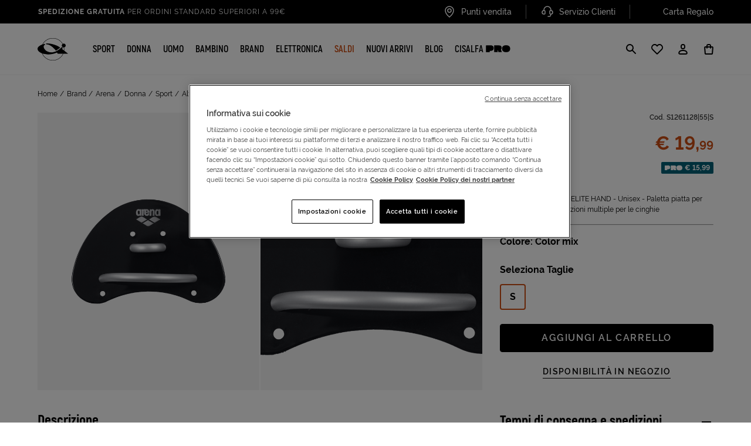

--- FILE ---
content_type: text/css
request_url: https://stores.cisalfasport.it/sfcc/css/availability-modal-content.css
body_size: 4835
content:
body{font-feature-settings:"lnum"}:where(.rt-homepage,.rt-concierge,.rt-seo-page,.rt-availability-modal) *{word-break:normal}:where(.rt-homepage,.rt-concierge,.rt-seo-page,.rt-availability-modal) :is(h1,h2,h3,span,p,strong){font-family:revert;font-size:revert;font-weight:revert;line-height:revert;text-align:revert}:where(.rt-homepage,.rt-concierge,.rt-seo-page,.rt-availability-modal) p,:where(.rt-homepage,.rt-concierge,.rt-seo-page,.rt-availability-modal) small,:where(.rt-homepage,.rt-concierge,.rt-seo-page,.rt-availability-modal) ul li,:where(.rt-homepage,.rt-concierge,.rt-seo-page,.rt-availability-modal) ol li{font-size:revert}:where(.rt-homepage,.rt-concierge,.rt-seo-page,.rt-availability-modal) .rt-btn--primary:hover{color:#fff !important}:where(.rt-homepage,.rt-concierge,.rt-seo-page,.rt-availability-modal) .slick-slider{font-size:revert !important}:where(.rt-concierge) .cc-section-slider__title{font-size:4rem !important}:is(html,body,#rt_availability_modal_content,.rt-search-availability){height:100%}html{font-size:62.5%;padding:0;font-feature-settings:"lnum"}@media(min-width: 991px){html{padding-inline:1em}}:root{--rt-color-text: #000000;--rt-color-brand: #000000;--rt-color-orange-400: #cd4d12;--rt-color-neutral: #f5f5f5;--rt-color-neutral-2: #e5e5e5;--rt-color-neutral-3: #3e3e3e;--rt-font-family-primary: Raleway;--rt-font-family-secondary: Akrobat;--rt-border-radius-buttons: 0.4rem}.rt-accordion{--rt-accordion-trigger-padding: 1em;--rt-accordion-panel-padding: 1em;--rt-accordion-border-bottom: 0.1rem solid #222;--rt-accordion-width-icon: 1.6rem;--rt-accordion-focus-color: #0067b8;--rt-accordion-border-radius: 0.4rem}.rt-accordion *,.rt-accordion *::before,.rt-accordion *::after{box-sizing:border-box;margin:0;padding:0}.rt-accordion{border-radius:var(--rt-accordion-border-radius)}.rt-accordion:focus-within{outline:.3rem solid var(--rt-accordion-focus-color);outline-offset:0rem}.rt-accordion .rt-accordion-trigger{width:100%;background-color:rgba(0,0,0,0);border:none;padding:var(--rt-accordion-trigger-padding);border-bottom:var(--rt-accordion-border-bottom);text-align:start}.rt-accordion .rt-accordion-trigger:focus{outline:none}.rt-accordion .rt-accordion-title{display:flex;justify-content:space-between;align-items:center;gap:1em;border-radius:var(--rt-accordion-border-radius)}.rt-accordion .rt-accordion-trigger:focus .rt-accordion-title{outline:.3rem solid var(--rt-accordion-focus-color);outline-offset:0rem}.rt-accordion .rt-accordion-icon{width:var(--rt-accordion-width-icon)}.rt-accordion .rt-accordion-trigger[aria-expanded=true] .rt-accordion-icon{rotate:.5turn}.rt-accordion .rt-accordion-panel{padding:var(--rt-accordion-panel-padding)}.autocomplete{--rt-select-padding: 1em;--rt-select-border: 0.1rem solid #222;--rt-select-border-radius: 0.4rem;--rt-select-background-color: #fff;--rt-select-background-color-active-option: #e6e6e6;--rt-select-focus-color: #0067b8;--rt-select-max-height: 30rem;--rt-select-width-icons: 1.6rem}.autocomplete{position:relative}.autocomplete *,.autocomplete *::before,.autocomplete *::after{box-sizing:border-box;padding:0;margin:0}.autocomplete-label{position:absolute;left:-1000rem;top:auto;width:.1rem;height:.1rem;overflow:hidden}.autocomplete-input-container{display:flex;align-items:center;gap:1em;padding:var(--rt-select-padding);background-color:var(--rt-select-background-color);border:var(--rt-select-border);border-radius:var(--rt-select-border-radius)}.autocomplete-icon{border:none;background:none}.autocomplete-icon:focus-visible{outline:.3rem solid var(--rt-select-focus-color)}.autocomplete-icon--reset{order:-1}.autocomplete-icon--search{order:1}.autocomplete-icon img{width:var(--rt-select-width-icons)}.autocomplete-input{flex:1;min-width:0;border:none}.autocomplete-input:focus-visible{outline:.3rem solid var(--rt-select-focus-color)}.open .autocomplete-input-container{border-bottom:none;border-bottom-left-radius:0;border-bottom-right-radius:0}.autocomplete-menu{display:none;position:absolute;top:100%;left:0;z-index:100;background-color:#f5f5f5;border:var(--rt-select-border);border-top:none;border-bottom-left-radius:var(--rt-select-border-radius);border-bottom-right-radius:var(--rt-select-border-radius);max-height:var(--rt-select-max-height);overflow-y:auto;width:100%}.open .autocomplete-menu{display:revert}.autocomplete-option{padding:var(--rt-select-padding);background-color:var(--rt-select-background-color)}.autocomplete-option.option-current{outline:.3rem solid var(--rt-select-focus-color);outline-offset:-0.3rem}.autocomplete-option:hover{background-color:var(--rt-select-background-color-active-option)}:where(body) .rt-toast-container *,:where(body) .rt-toast-container *::before,:where(body) .rt-toast-container *::after{padding:0;margin:0;box-sizing:border-box}:where(body) .rt-toast-container{--clr-message: #666;--clr-progress-bar-left: #414141;--clr-progress-bar-right: #bfbfbf;--width-toast: 34.0rem;--border-radius-toast: .5rem;--offset-toast-x: 3.0rem;--offset-toast-y: 3.0rem;--animation-timing-function-toast: cubic-bezier(0.68, -0.55, 0.27, 1.55);--animation-duration-toast: 3s;display:none;position:fixed;z-index:20;width:var(--width-toast);min-height:7rem;background:#fff no-repeat right 1rem top 1rem/1.5rem 1.5rem;cursor:pointer;box-shadow:0rem 0rem 2rem 0rem rgba(187,187,187,.75);border-radius:var(--border-radius-toast);animation-duration:var(--animation-duration-toast);animation-timing-function:var(--animation-timing-function-toast)}:where(body) .rt-toast-container:hover{animation-play-state:paused}:where(body) .rt-toast-container--top-right{top:var(--offset-toast-y)}:where(body) .rt-toast-container--bottom-right{bottom:var(--offset-toast-y)}:where(body) .rt-toast-container--bottom-left{bottom:var(--offset-toast-y)}:where(body) .rt-toast-container--top-left{top:var(--offset-toast-y)}:where(body) .rt-toast-container--animated{display:block}:where(body) .rt-toast-container.rt-toast-container--clicked:hover{animation-play-state:running}:where(body) .rt-toast-container.rt-toast-container--clicked:hover .rt-toast-container__progress-bar{animation-play-state:running}:where(body) .rt-toast-container--top-right.rt-toast-container--animated{animation-name:containerRight}:where(body) .rt-toast-container--bottom-right.rt-toast-container--animated{animation-name:containerRight}:where(body) .rt-toast-container--bottom-left.rt-toast-container--animated{animation-name:containerLeft}:where(body) .rt-toast-container--top-left.rt-toast-container--animated{animation-name:containerLeft}:where(body) .rt-toast-container--top-right.rt-toast-container--clicked{animation:.3s containerRightClicked var(--animation-timing-function-toast)}:where(body) .rt-toast-container--bottom-right.rt-toast-container--clicked{animation:.3s containerRightClicked var(--animation-timing-function-toast)}:where(body) .rt-toast-container--bottom-left.rt-toast-container--clicked{animation:.3s containerLeftClicked var(--animation-timing-function-toast)}:where(body) .rt-toast-container--top-left.rt-toast-container--clicked{animation:.3s containerLeftClicked var(--animation-timing-function-toast)}:where(body) .rt-toast-container__message{margin:1.5rem 5rem 2rem 2rem;font-family:var(--ff-primary);font-size:1.1rem;color:var(--clr-message);overflow-wrap:break-word}:where(body) .rt-toast-container__progress-bar{position:absolute;bottom:0;width:100%;height:.8rem;background:linear-gradient(to right, var(--clr-progress-bar-left), var(--clr-progress-bar-right));border-bottom-left-radius:var(--border-radius-toast);animation-duration:var(--animation-duration-toast);animation-timing-function:linear}:where(body) .rt-toast-container--animated .rt-toast-container__progress-bar{animation-name:progress}:where(body) .rt-toast-container:hover .rt-toast-container__progress-bar{animation-play-state:paused}@keyframes containerRight{0%{right:calc(-1*var(--width-toast))}10%{right:var(--offset-toast-x)}90%{right:var(--offset-toast-x)}100%{right:calc(-1*var(--width-toast))}}@keyframes containerRightClicked{0%{right:var(--offset-toast-x)}100%{right:calc(-1*var(--width-toast))}}@keyframes containerLeft{0%{left:calc(-1*var(--width-toast))}10%{left:var(--offset-toast-x)}90%{left:var(--offset-toast-x)}100%{left:calc(-1*var(--width-toast))}}@keyframes containerLeftClicked{0%{left:var(--offset-toast-x)}100%{left:calc(-1*var(--width-toast))}}@keyframes progress{0%{width:100%}100%{width:0}}@media(max-width: 40rem){:where(body) .rt-toast-container{--offset-toast-x: calc((100vw - var(--width-toast)) / 2)}}.rt-toast-container{--_rt-toast-background-color: var(--rt-color-brand);--_rt-toast-color-progress-bar-left: #fff;--_rt-toast-color-progress-bar-right: #8d8d8d;--_rt-toast-color: #fff;--_rt-toast-box-shadow: 0.25em 0.25em 1rem rgba(187, 187, 187, 0.75);--_rt-toast-border-radius: 0.4rem}.rt-toast-container{z-index:9999;width:min(34rem,100%);background-color:var(--_rt-toast-background-color);overflow:hidden;box-shadow:var(--_rt-toast-box-shadow);border-radius:var(--_rt-toast-border-radius)}.rt-toast-container .rt-toast-container__message{color:var(--_rt-toast-color);font-family:revert;font-size:revert;font-weight:revert}.rt-toast-container .rt-toast-container__progress-bar{border-bottom-left-radius:var(--_rt-toast-border-radius);background-image:linear-gradient(to right, var(--_rt-toast-color-progress-bar-left), var(--_rt-toast-color-progress-bar-right))}:root{scroll-behavior:smooth}body{margin:0}:where(.rt-homepage,.rt-concierge,.rt-seo-page,.rt-availability-modal-content) *{scroll-behavior:smooth}:where(.rt-homepage,.rt-concierge,.rt-seo-page,.rt-availability-modal-content),:where(.rt-homepage,.rt-concierge,.rt-seo-page,.rt-availability-modal-content) *,:where(.rt-homepage,.rt-concierge,.rt-seo-page,.rt-availability-modal-content) *::before,:where(.rt-homepage,.rt-concierge,.rt-seo-page,.rt-availability-modal-content) *::after{box-sizing:border-box;margin:0;padding:0}:where(.rt-homepage,.rt-concierge,.rt-seo-page,.rt-availability-modal-content) ul,:where(.rt-homepage,.rt-concierge,.rt-seo-page,.rt-availability-modal-content) ol{list-style:none}:where(.rt-homepage,.rt-concierge,.rt-seo-page,.rt-availability-modal-content) a{text-decoration:none;color:inherit;cursor:pointer}:where(.rt-homepage,.rt-concierge,.rt-seo-page,.rt-availability-modal-content) img,:where(.rt-homepage,.rt-concierge,.rt-seo-page,.rt-availability-modal-content) picture{display:block;max-width:100%;width:revert;height:revert}:where(.rt-homepage,.rt-concierge,.rt-seo-page,.rt-availability-modal-content) input,:where(.rt-homepage,.rt-concierge,.rt-seo-page,.rt-availability-modal-content) button,:where(.rt-homepage,.rt-concierge,.rt-seo-page,.rt-availability-modal-content) textarea,:where(.rt-homepage,.rt-concierge,.rt-seo-page,.rt-availability-modal-content) select{font:inherit}:where(.rt-homepage,.rt-concierge,.rt-seo-page,.rt-availability-modal-content) button{border:none;background:none;color:inherit;cursor:pointer}@media(prefers-reduced-motion: reduce){:where(.rt-homepage,.rt-concierge,.rt-seo-page,.rt-availability-modal-content) *,:where(.rt-homepage,.rt-concierge,.rt-seo-page,.rt-availability-modal-content) *::before,:where(.rt-homepage,.rt-concierge,.rt-seo-page,.rt-availability-modal-content) *::after{animation-duration:.01ms !important;animation-iteration-count:1 !important;transition-duration:.01ms !important;scroll-behavior:auto !important}}:where(.rt-homepage,.rt-concierge,.rt-seo-page,.rt-availability-modal-content){font-family:var(--rt-font-family-primary, sans-serif);font-size:1.4rem;font-weight:400;line-height:1.5;color:var(--rt-color-text, black);accent-color:var(--rt-color-brand, black)}:where(.rt-homepage,.rt-concierge,.rt-seo-page,.rt-availability-modal-content)::-webkit-scrollbar,:where(.rt-homepage,.rt-concierge,.rt-seo-page,.rt-availability-modal-content) *::-webkit-scrollbar{width:.6rem;background-color:#f9f9f9;border-radius:0}:where(.rt-homepage,.rt-concierge,.rt-seo-page,.rt-availability-modal-content)::-webkit-scrollbar-thumb,:where(.rt-homepage,.rt-concierge,.rt-seo-page,.rt-availability-modal-content) *::-webkit-scrollbar-thumb{background-color:var(--rt-color-brand, black);border-radius:0}:where(.rt-homepage,.rt-concierge,.rt-seo-page,.rt-availability-modal-content)::-webkit-scrollbar:horizontal,:where(.rt-homepage,.rt-concierge,.rt-seo-page,.rt-availability-modal-content) *::-webkit-scrollbar:horizontal{height:.6rem}@supports(-moz-appearance: none){:where(.rt-homepage,.rt-concierge,.rt-seo-page,.rt-availability-modal-content),:where(.rt-homepage,.rt-concierge,.rt-seo-page,.rt-availability-modal-content) *{scrollbar-color:var(--rt-color-brand, black) #f9f9f9;scrollbar-width:thin}}:where(.rt-homepage,.rt-concierge,.rt-seo-page,.rt-availability-modal-content) .rt-sr-only{position:absolute;width:.1rem;height:.1rem;padding:0;margin:-0.1rem;overflow:hidden;clip:rect(0, 0, 0, 0);white-space:nowrap;border:0}@font-face{src:url("/sfcc/font/Raleway/Raleway-Thin.woff2");font-family:Raleway;font-weight:100}@font-face{src:url("/sfcc/font/Raleway/Raleway-Regular.woff2");font-family:Raleway;font-weight:400}@font-face{src:url("/sfcc/font/Raleway/Raleway-Medium.woff2");font-family:Raleway;font-weight:500}@font-face{src:url("/sfcc/font/Raleway/Raleway-SemiBold.woff2");font-family:Raleway;font-weight:600}@font-face{src:url("/sfcc/font/Raleway/Raleway-Bold.woff2");font-family:Raleway;font-weight:700}@font-face{src:url("/sfcc/font/Akrobat/Akrobat-Regular.woff2");font-family:Akrobat;font-weight:400}@font-face{src:url("/sfcc/font/Akrobat/Akrobat-Bold.woff2");font-family:Akrobat;font-weight:700}@font-face{src:url("/sfcc/font/Akrobat/Akrobat-ExtraBold.woff2");font-family:Akrobat;font-weight:800}.rt-btn{--_rt-btn-padding: 0.6em 1.5em;--_rt-btn-border-radius: var(--rt-border-radius-buttons);--_rt-btn-font-size: 1.4rem;--_rt-btn-font-weight: 600;--_rt-btn-primary-background-color: var(--rt-color-brand);--_rt-btn-primary-border: 0.1rem solid var(--rt-color-brand);--_rt-btn-primary-color: white;--_rt-btn-secondary-background-color: white;--_rt-btn-secondary-border: 0.1rem solid var(--rt-color-text);--_rt-btn-secondary-color: var(--rt-color-text);--_rt-btn-tertiary-background-color: var(--rt-color-neutral-2);--_rt-btn-tertiary-border: 0.1rem solid var(--rt-color-neutral-2);--_rt-btn-tertiary-color: var(--rt-color-text)}.rt-btn{display:inline-flex;justify-content:center;align-items:center;gap:1em;padding:var(--_rt-btn-padding);font-size:var(--_rt-btn-font-size);font-weight:var(--_rt-btn-font-weight);text-align:center;text-transform:uppercase;letter-spacing:.1em;border-radius:var(--_rt-btn-border-radius);transition:all 300ms}.rt-btn:hover{opacity:.8}.rt-btn--primary{background-color:var(--_rt-btn-primary-background-color);color:var(--_rt-btn-primary-color);border:var(--_rt-btn-primary-border)}.rt-btn--primary:hover{background-color:var(--rt-color-neutral-3);border-color:var(--rt-color-neutral-3)}.rt-btn--secondary{background-color:var(--_rt-btn-secondary-background-color);color:var(--_rt-btn-secondary-color);border:var(--_rt-btn-secondary-border)}.rt-btn--secondary:hover{background-color:var(--_rt-btn-secondary-color);color:#fff}.rt-btn--tertiary{background-color:var(--_rt-btn-tertiary-background-color);color:var(--_rt-btn-tertiary-color);border:var(--_rt-btn-tertiary-border)}@media(max-width: 990.9px){.rt-btn-geo{justify-content:space-between}}.rt-store-card{--_rt-store-card-padding: 2.4rem;--_rt-store-card-border: 0.1rem solid #f3f3f3;--_rt-store-card-border-radius: 0.5rem;--_rt-store-card-background-color: transparent;--_rt-store-card-info-gap: 0.5em;--_rt-store-card-cta-min-width: 17.5rem}.rt-store-card{position:relative;background-color:var(--_rt-store-card-background-color);border:var(--_rt-store-card-border);padding:var(--_rt-store-card-padding);border-radius:var(--_rt-store-card-border-radius)}.rt-store-card .rt-next-opening{align-self:flex-start;margin-bottom:1.5em}.rt-store-card__heading{display:flex;flex-direction:column;gap:1.6rem 3.2rem;margin-bottom:1.2rem}@media(max-width: 990.9px){.rt-store-card__heading{align-items:flex-start}}@media(min-width: 991px){.rt-store-card__heading{flex-direction:row-reverse;align-items:baseline;justify-content:space-between}}.rt-store-card__logo{max-width:8rem;max-height:3rem}.rt-store-card__distance{margin-bottom:1em;font-weight:700;letter-spacing:.05em;color:var(--rt-color-orange-400)}.rt-store-card__name{display:flex;align-items:center;gap:.5em;font-weight:700}.rt-store-card__info{margin-bottom:2.4rem;font-weight:400}.rt-store-card__info>*{display:block}.rt-store-card__info>*+*:not(:has(.rt-accordion)){margin-top:var(--_rt-store-card-info-gap)}.rt-store-card__contacts>*+*{margin-top:var(--_rt-store-card-info-gap)}.rt-store-card__contacts img{width:1.2rem}.rt-store-card__contacts a{display:inline-flex;align-items:center;gap:.5em;overflow-wrap:anywhere}.rt-store-card__hours-accordion .rt-accordion-title>span{display:flex;align-items:center;gap:.5em;font-weight:600}.rt-store-card__hours-accordion .rt-accordion-title>span img{width:1.2rem}.rt-store-card__hours-accordion .rt-accordion{--rt-accordion-trigger-padding: 0.5em 0}.rt-store-card__hours-accordion .rt-store-card__hours-today{display:inline-flex;gap:.35em}.rt-store-card__hours-accordion .rt-hour{display:grid;grid-template-columns:13rem 1fr;gap:1em}.rt-store-card__hours-accordion .rt-hour--current{font-weight:600}.rt-store-card__hours-accordion .rt-hour:not(:last-child){margin-bottom:.5em}.rt-store-card__cta{display:flex;flex-wrap:wrap;gap:1.2rem 1.1rem}.rt-store-card__cta>*{flex:1;min-width:var(--_rt-store-card-cta-min-width)}.rt-store-card{display:flex;flex-direction:column;height:100%}.rt-store-card__cta{margin-top:auto}.rt-availability-modal-content .rt-store-card__availability{align-self:flex-start;margin-bottom:1em;font-weight:600}.rt-availability-modal-content .rt-store-card[data-available=true] .rt-store-card__availability{padding:.25em .75em;background-color:#298448;color:#fff}.rt-availability-modal-content .rt-store-card:not([data-available=true])>*:not(.rt-store-card__cta,.rt-store-card__availability){opacity:.6}.rt-availability-modal-content .rt-store-card:not([data-available=true]) .rt-store-card__availability{padding:revert;background-color:#fff;color:#9c0c1a}.rt-availability-modal-content .rt-store-card:not([data-available=true]) .rt-btn--primary{background-color:var(--_rt-btn-secondary-background-color);color:var(--_rt-btn-secondary-color);border:var(--_rt-btn-secondary-border)}.rt-availability-modal-content .rt-store-card:not([data-available=true]) .rt-btn--primary:hover{background-color:var(--rt-color-neutral-3);border-color:var(--rt-color-neutral-3);color:#fff}.autocomplete{--rt-select-focus-color: #000}:is(.autocomplete,.autocomplete-input-container){height:100%}:is(.rt-homepage .rt-header__autocomplete,.rt-availability-modal-content) .autocomplete{--rt-select-border-radius: 0}:is(.rt-homepage .rt-header__autocomplete,.rt-availability-modal-content) .autocomplete .autocomplete-input-container{padding-inline:0;border:none;border-bottom:.1rem solid #000}.autocomplete-input:focus-visible{outline:none}.rt-accordion{--rt-accordion-border-bottom: 0.1rem solid #efefef;--rt-accordion-trigger-padding: 1em 0;--rt-accordion-panel-padding: 0;--rt-accordion-width-icon: 1rem;--rt-accordion-border-radius: 0;--rt-accordion-focus-color: currentColor}.rt-accordion{border-bottom:var(--rt-accordion-border-bottom)}.rt-accordion .rt-accordion-trigger{border-bottom:none}.rt-accordion .rt-accordion-panel{padding-bottom:1em}.rt-accordion:focus-within,.rt-accordion .rt-accordion-trigger:focus .rt-accordion-title{outline:none}.rt-accordion:has(:focus-visible){outline:.3rem solid var(--rt-accordion-focus-color)}.rt-modal{inset:0;background-color:#fff;margin:auto;border:0;color:inherit;border-radius:0}.rt-modal::backdrop{background-color:rgba(0,0,0,.5)}.rt-availability-modal-content{height:100%;overflow-y:auto}.rt-availability-modal-content .rt-btn-back{align-items:center;gap:1em;margin-bottom:1em}.rt-availability-modal-content .rt-product-details{display:none}.rt-availability-modal-content .rt-product-not-found{display:none}.rt-availability-modal-content .rt-btn-back{display:none}.rt-availability-modal-content.rt-availability-modal-content--product-details-visible .rt-search-availability{display:none}.rt-availability-modal-content.rt-availability-modal-content--product-details-visible .rt-product-details{display:grid}.rt-availability-modal-content.rt-availability-modal-content--product-details-visible .rt-btn-back{display:flex}.rt-availability-modal-content.rt-availability-modal-content--product-not-found-visible .rt-search-availability{display:none}.rt-availability-modal-content.rt-availability-modal-content--product-not-found-visible .rt-product-not-found{display:block}.rt-search-availability{display:flex;flex-direction:column}.rt-search-availability>*{margin-bottom:2.4rem}.rt-store-search{display:grid;border:.1rem solid #adacac}.rt-store-search>*{padding:2em}@media(min-width: 991px){.rt-store-search{grid-template-columns:1.25fr 2fr}}@media(max-width: 990.9px){.rt-store-search__geo{border-top:none}}@media(min-width: 991px){.rt-store-search__geo{border-left:none}}.rt-store-search__geo>h2{margin-bottom:1em;font-family:var(--rt-font-family-secondary);font-weight:800;font-size:2.4rem}.rt-store-search__geo>div{display:grid;gap:2em}@media(min-width: 768px){.rt-store-search__geo>div{grid-template-columns:1fr auto}}@media(min-width: 991px){.rt-store-search__geo>div{max-width:65rem}}.rt-store-search__product{display:grid;grid-template-columns:auto 1fr;gap:1em;background-color:#efefef}.rt-store-search__product-title{font-size:1.6rem;font-weight:700;letter-spacing:.05em}.rt-store-search__product-photo{max-width:10rem}.rt-store-availability-text{line-height:1.7}.rt-store-list{display:grid;grid-template-columns:repeat(auto-fill, minmax(min(100%, max(30rem, calc((100% - calc(calc(3 - 1) * 3em)) / 3))), 1fr));gap:3em 3em}.rt-availability-modal-content{container-name:availability-modal;container-type:size}@container availability-modal (width >= 100.0rem) and (height >= 60.0rem){.rt-store-list{padding-right:1em;overflow-y:auto}}@media(min-width: 768px){.rt-product-details__product-photo{grid-area:photo}.rt-product-details__product-info{grid-area:info}.rt-product-details__product-title{grid-area:title}.rt-product-details__product-instructions{grid-area:instructions}.rt-product-details__product-variations{grid-area:variations}.rt-product-details__product-availability{grid-area:availability}.rt-store-info{grid-area:store}}.rt-product-details{display:grid;align-items:start;gap:3em;grid-template-columns:100%}@media(max-width: 767.9px){.rt-product-details__product-info{display:contents}.rt-product-details__product-title{order:-1}}@media(min-width: 768px){.rt-product-details{grid-template-columns:repeat(2, 1fr);grid-template-areas:"photo info" "store store"}}@media(min-width: 991px){.rt-product-details{grid-template-columns:repeat(3, 1fr);grid-template-areas:"photo info store"}}@media(max-width: 767.9px){.rt-product-details__product-photo{width:min(100%,30rem);margin-inline:auto}}.rt-product-details__product-photo{width:100%}.rt-product-details__product-info{font-size:1.7rem}.rt-product-details__product-title{line-height:1.1;font-size:2.4rem;font-weight:700}@media(min-width: 768px){.rt-product-details__product-title{margin-bottom:1em}}@media(min-width: 991px){.rt-product-details__product-title{font-size:2.7rem}}.rt-product-details__product-instructions{margin-bottom:2em}.rt-product-details__product-availability{margin-top:2em}.rt-product-details__product-variations{display:grid;gap:2.5em}.rt-product-details__product-variation>span{display:inline-block;margin-bottom:1em;font-size:1.7rem;font-weight:700}.rt-product-details__product-variation-values{display:flex;align-items:center;flex-wrap:wrap;gap:1em}.rt-product-details__product-variation-value{border-radius:.4rem;border:.2rem solid rgba(0,0,0,0)}.rt-product-details__product-variation-value--selected{border-color:var(--rt-color-orange-400);font-weight:700}.rt-product-details__product-variation-value:not(:has(img)){min-width:4.4rem;min-height:4.4rem;padding:.2em}.rt-product-details__product-variation-value:not(:has(img)) sup{font-size:.9rem}.rt-product-details__product-variation-value:has(img){width:5.2rem}.rt-product-details .rt-store-info{display:grid;gap:2em;padding:1em}@media(min-width: 768px){.rt-product-details .rt-store-info{grid-template-columns:repeat(2, 1fr)}}@media(min-width: 991px){.rt-product-details .rt-store-info{grid-template-columns:1fr;padding:3em}}.rt-product-details .rt-store-info{border:.1rem solid #adacac;border-radius:.5rem}s .rt-product-details .rt-store-info__next-opening{margin-bottom:1.5em}.rt-product-details .rt-store-info__logo{max-width:10rem;margin-bottom:.5em}.rt-product-details .rt-store-info__name{margin-bottom:.75em;font-size:2.4rem;font-weight:600}.rt-product-details .rt-store-info__name+div,.rt-product-details .rt-store-info__contacts{display:flex;flex-direction:column;gap:var(--_rt-top-area-info-gap)}:is(.rt-product-details .rt-store-info__contacts,.rt-product-details .rt-store-info__hours-today-container) img{width:1.2rem}.rt-product-details .rt-store-info__contacts a{display:inline-flex;gap:.5em;overflow-wrap:anywhere}.rt-product-details .rt-store-info__hours-today-container{display:inline-flex;gap:.5em}.rt-product-details .rt-store-info__hours-today{font-weight:600}.rt-product-details .rt-store-info__hours-today>span{margin-right:.5ch}.rt-product-details .rt-store-info__cta{display:grid;justify-items:start;gap:.5em;margin-top:.5em;text-decoration:underline}.rt-product-details .rt-store-info__hours{line-height:1.6}.rt-product-details .rt-store-info :is(.rt-normal-hours,.rt-special-hours)>span{display:block;padding-bottom:.5em;font-weight:600}.rt-product-details .rt-store-info .rt-hour{display:grid;grid-template-columns:10rem 1fr;gap:.2em}.rt-product-details .rt-store-info .rt-hour--current{font-weight:600}.rt-product-details .rt-store-info .rt-hour:not(:last-child){margin-bottom:.25em}@media(min-width: 991px){.rt-product-details .rt-store-info .rt-hour{grid-template-columns:12rem 1fr}}.rt-product-details .rt-store-info .rt-special-hours{margin-top:2.4rem}.rt-product-not-found{padding:2em;border:.1rem solid #adacac}@media(min-width: 991px){.rt-product-not-found{padding:4em 3em}}.rt-product-not-found__title,.rt-product-not-found__description{max-width:min(100rem,80%)}.rt-product-not-found>*:not(:last-child){margin-bottom:.75em}.rt-product-not-found .rt-btn{margin-top:.75em}.rt-product-not-found__title{font-family:var(--rt-font-family-secondary);font-size:2.4rem;font-weight:900;line-height:1.2}.rt-product-not-found__description{font-size:1.7rem}


--- FILE ---
content_type: image/svg+xml
request_url: https://www.cisalfasport.it/on/demandware.static/-/Sites-Cisalfa-Library/default/dwa215b4d3/demo/footer/app-logo-new.svg
body_size: 229
content:
<?xml version="1.0" encoding="UTF-8"?>
<svg xmlns="http://www.w3.org/2000/svg" version="1.1" viewBox="0 0 24 24">
  <defs>
    <style>
      .cls-1 {
        fill: #fff;
      }
    </style>
  </defs>
  <!-- Generator: Adobe Illustrator 28.6.0, SVG Export Plug-In . SVG Version: 1.2.0 Build 709)  -->
  <g>
    <g id="Livello_1">
      <rect x="0" y="0" width="24" height="24" rx="5.5" ry="5.5"/>
      <g>
        <path class="cls-1" d="M12,18.9c-3.8,0-6.9-3.1-6.9-6.9s3.1-6.9,6.9-6.9,6.9,3.1,6.9,6.9-3.1,6.9-6.9,6.9ZM12,5.5c-3.6,0-6.5,2.9-6.5,6.5s2.9,6.5,6.5,6.5,6.5-2.9,6.5-6.5-2.9-6.5-6.5-6.5Z"/>
        <path class="cls-1" d="M18.5,8.6c.6,0,1.2.5,1.2,1.2s-.5,1.1-1.2,1.1-1.2-.5-1.2-1.1.5-1.2,1.2-1.2"/>
        <path class="cls-1" d="M7.5,9.1c-3.1,1.3,2.6,9,9.9,1.5l.6.5-.6.6,3.6,2.9h-6.1l-.4-.7c-8.6,3.8-16.6-2.9-7.3-5.2l.3.4h0Z"/>
        <path class="cls-1" d="M13.8,12.8l2.5-1.8c-1.8-1.6-6.2-2.9-8.5-2.5l.3.4c2.5-.2,5.2,3.2,5.6,3.8h0Z"/>
      </g>
    </g>
  </g>
</svg>

--- FILE ---
content_type: image/svg+xml
request_url: https://www.cisalfasport.it/on/demandware.static/-/Sites-Cisalfa-Library/default/dwdda5b53e/loghi-brand/black/brooks.svg
body_size: 838
content:
<?xml version="1.0" encoding="utf-8"?>
<!-- Generator: Adobe Illustrator 28.1.0, SVG Export Plug-In . SVG Version: 6.00 Build 0)  -->
<svg version="1.1" id="Livello_1" xmlns="http://www.w3.org/2000/svg" xmlns:xlink="http://www.w3.org/1999/xlink" x="0px" y="0px"
	 viewBox="0 0 90 90" style="enable-background:new 0 0 90 90;" xml:space="preserve">
<g>
	<path d="M27.6,41c0.1-0.5,0.4-0.7,1.4-0.7h2.7c1.7,0,2.8,0.3,3.4,1c0.4,0.4,0.5,1,0.5,1.7c-0.2,1.7-1.1,2.7-3,3.3h-0.1l1.3,3.5
		c0,0.1,0,0.2-0.2,0.2h-1.7c-0.5,0-0.9-0.3-1-0.7l-1-2.7h-1.6l-1,3.1c0,0.1-0.2,0.2-0.3,0.2h-2.1c-0.1,0-0.2-0.1-0.2-0.2L27.6,41z
		 M29.7,42.2L29,44.8h1.6c1.2,0,2.3,0,2.4-1.6c0-0.3,0-0.5-0.2-0.7c-0.3-0.3-0.8-0.4-1.7-0.4H29.7z"/>
	<path d="M49.1,50c-1.3,0-2.4-0.5-3-1.3c-0.5-0.6-0.6-1.4-0.3-2.3l0.5-1.8c1-3.5,2.6-4.7,6-4.7h0.1c1.3,0,2.4,0.5,3,1.3
		c0.5,0.6,0.6,1.4,0.3,2.3l-0.5,1.8C54.2,48.8,53.1,50,49.1,50C49.2,50,49.1,50,49.1,50z M51.7,42.2c-1.5,0-2.3,0.8-2.8,2.6
		l-0.4,1.6c-0.1,0.3-0.1,0.5-0.1,0.7c0.1,0.7,0.6,1,1.5,1c1.5,0,2.3-0.8,2.8-2.6l0.4-1.6c0.1-0.2,0.1-0.5,0.1-0.7
		C53.1,42.5,52.6,42.2,51.7,42.2C51.7,42.2,51.7,42.2,51.7,42.2z"/>
	<path d="M57.2,50c0.1,0,0.3-0.1,0.3-0.2l1.2-3.9c0.1,0,0.2,0.1,0.3,0.2l1.7,3.3c0.2,0.4,0.6,0.6,1,0.6h1.8c0.1,0,0.2-0.1,0.1-0.2
		l-2.2-4.2c-0.1-0.1,0-0.2,0.1-0.3l5.2-4.8c0.1-0.1,0-0.2-0.1-0.2h-2.1c-0.3,0-0.7,0.1-0.9,0.4l-4.1,3.8c-0.1,0.1-0.3,0.2-0.4,0.2
		l1.3-4.2c0-0.1-0.1-0.2-0.2-0.2h-2.1c-0.1,0-0.3,0.1-0.3,0.2L55,49.8c0,0.1,0,0.2,0.2,0.2C55.2,50,57.2,50,57.2,50z"/>
	<path d="M73,42.2h-2.1c-0.8,0-1.5,0.1-1.6,1c0,0.4,0.3,0.6,0.8,0.8l1.7,0.6c1,0.3,1.5,1.1,1.4,2.1C72.9,49.3,70.9,50,68,50h-3.2
		c-0.1,0-0.2-0.1-0.2-0.3c0.2-1.7,1.9-1.6,1.9-1.6h2.1c1.1,0,1.8-0.4,1.9-1.3c0-0.4-0.2-0.7-0.8-1L68,45c-0.9-0.4-1.4-1.1-1.3-1.9
		c0.3-2.5,2.1-3,4.9-3h3.2c0.1,0,0.2,0.1,0.2,0.3C74.8,41,74.4,42.1,73,42.2z"/>
	<path d="M38.8,50c-1.3,0-2.4-0.5-3-1.3c-0.5-0.6-0.6-1.4-0.3-2.3l0.5-1.8c1-3.5,2.6-4.7,6-4.7h0.1c1.3,0,2.4,0.5,3,1.3
		c0.5,0.6,0.6,1.4,0.3,2.3L45,45.3c-1,3.5-2,4.7-6,4.7C39,50,38.8,50,38.8,50z M41.4,42.2c-1.5,0-2.3,0.8-2.8,2.6l-0.4,1.6
		c-0.1,0.3-0.1,0.5-0.1,0.7c0.1,0.7,0.6,1,1.5,1c1.5,0,2.3-0.8,2.8-2.6l0.4-1.6c0.1-0.2,0.1-0.5,0.1-0.7
		C42.8,42.5,42.3,42.2,41.4,42.2C41.4,42.2,41.4,42.2,41.4,42.2z"/>
	<path d="M22.3,40.2c1.4,0,2.5,0.3,3.1,0.9c0.3,0.4,0.5,0.8,0.4,1.4c-0.1,1.2-0.7,1.8-2,2.4L23.6,45l0.1,0.1c0.6,0.3,0.9,1,0.8,1.7
		c-0.3,3.2-3,3.2-5.8,3.2h-2.3c-0.5,0-1.1,0-1.2-0.2c-0.3-0.3-0.1-0.8-0.1-0.8l2.5-8.1c0.1-0.5,0.4-0.7,1.4-0.7
		C19,40.2,22.3,40.2,22.3,40.2z M19.9,48c0.9,0,2.1,0.1,2.2-1.2c0-0.3-0.1-0.6-0.2-0.7c-0.2-0.3-0.7-0.3-1.3-0.3h-1.8L18.1,48H19.9z
		 M19.3,44.2h1.8c1.2,0,2-0.1,2.1-1.1c0-0.2,0-0.4-0.1-0.6c-0.3-0.3-0.8-0.3-1.9-0.3h-1.3L19.3,44.2z"/>
</g>
</svg>


--- FILE ---
content_type: text/javascript
request_url: https://metrics.fitanalytics.com/metrics/widget?garmentId=&event=load&value=false&iid=k3hk7ojary&platform=desktop&widget_version=&shop_country=IT&shop_language=it&experiments=&hostname=www.cisalfasport.it&firedAt=1768955577&shortSid=&ps=0&ssid=c1syXcsT3UfqGAYSDQwo47Q3-KqSCV1H8iM%3D&ssrc=&_=1768955577468&callback=Zepto1768955571150
body_size: -156
content:
/**/ typeof Zepto1768955571150 === 'function' && Zepto1768955571150({"received":true});

--- FILE ---
content_type: text/javascript; charset=utf-8
request_url: https://p.cquotient.com/pebble?tla=bbvv-Cisalfa&activityType=viewProduct&callback=CQuotient._act_callback0&cookieId=acfCIpIr7Bdzwa8hJf2x3eNgqo&userId=&emailId=&product=id%3A%3AS1261128%7C%7Csku%3A%3AS1261128%7C55%7CS%7C%7Ctype%3A%3A%7C%7Calt_id%3A%3A&realm=BLFM&siteId=Cisalfa&instanceType=prd&locale=it_IT&referrer=&currentLocation=https%3A%2F%2Fwww.cisalfasport.it%2Fit-it%2Farena%2Faccessorio-piscina-elite-hand-S1261128.html&ls=true&_=1768955566648&v=v3.1.3&fbPixelId=__UNKNOWN__&json=%7B%22cookieId%22%3A%22acfCIpIr7Bdzwa8hJf2x3eNgqo%22%2C%22userId%22%3A%22%22%2C%22emailId%22%3A%22%22%2C%22product%22%3A%7B%22id%22%3A%22S1261128%22%2C%22sku%22%3A%22S1261128%7C55%7CS%22%2C%22type%22%3A%22%22%2C%22alt_id%22%3A%22%22%7D%2C%22realm%22%3A%22BLFM%22%2C%22siteId%22%3A%22Cisalfa%22%2C%22instanceType%22%3A%22prd%22%2C%22locale%22%3A%22it_IT%22%2C%22referrer%22%3A%22%22%2C%22currentLocation%22%3A%22https%3A%2F%2Fwww.cisalfasport.it%2Fit-it%2Farena%2Faccessorio-piscina-elite-hand-S1261128.html%22%2C%22ls%22%3Atrue%2C%22_%22%3A1768955566648%2C%22v%22%3A%22v3.1.3%22%2C%22fbPixelId%22%3A%22__UNKNOWN__%22%7D
body_size: 405
content:
/**/ typeof CQuotient._act_callback0 === 'function' && CQuotient._act_callback0([{"k":"__cq_uuid","v":"acfCIpIr7Bdzwa8hJf2x3eNgqo","m":34128000},{"k":"__cq_bc","v":"%7B%22bbvv-Cisalfa%22%3A%5B%7B%22id%22%3A%22S1261128%22%2C%22sku%22%3A%22S1261128%7C55%7CS%22%7D%5D%7D","m":2592000},{"k":"__cq_seg","v":"0~0.00!1~0.00!2~0.00!3~0.00!4~0.00!5~0.00!6~0.00!7~0.00!8~0.00!9~0.00","m":2592000}]);

--- FILE ---
content_type: text/javascript
request_url: https://www.cisalfasport.it/on/demandware.static/Sites-Cisalfa-Site/-/it_IT/v1768936474016/js/main.js
body_size: 167241
content:
/*! For license information please see main.js.LICENSE.txt */
!function(){var e={25:function(e,t,n){"use strict";var i=n(4149),o=n.n(i);const r="transitionend";function s(e){return null==e?"".concat(e):{}.toString.call(e).match(/\s([a-z]+)/i)[1].toLowerCase()}function a(e){let t=!1;return o()(this).one(l.TRANSITION_END,()=>{t=!0}),setTimeout(()=>{t||l.triggerTransitionEnd(this)},e),this}const l={TRANSITION_END:"bsTransitionEnd",getUID(e){do{e+=~~(1e6*Math.random())}while(document.getElementById(e));return e},getSelectorFromElement(e){let t=e.getAttribute("data-target");if(!t||"#"===t){const n=e.getAttribute("href");t=n&&"#"!==n?n.trim():""}try{return document.querySelector(t)?t:null}catch(e){return null}},getTransitionDurationFromElement(e){if(!e)return 0;let t=o()(e).css("transition-duration"),n=o()(e).css("transition-delay");const i=parseFloat(t),r=parseFloat(n);return i||r?(t=t.split(",")[0],n=n.split(",")[0],1e3*(parseFloat(t)+parseFloat(n))):0},reflow(e){return e.offsetHeight},triggerTransitionEnd(e){o()(e).trigger(r)},supportsTransitionEnd(){return Boolean(r)},isElement(e){return(e[0]||e).nodeType},typeCheckConfig(e,t,n){for(const i in n)if(Object.prototype.hasOwnProperty.call(n,i)){const o=n[i],r=t[i],a=r&&l.isElement(r)?"element":s(r);if(!new RegExp(o).test(a))throw new Error("".concat(e.toUpperCase(),": ")+'Option "'.concat(i,'" provided type "').concat(a,'" ')+'but expected type "'.concat(o,'".'))}},findShadowRoot(e){if(!document.documentElement.attachShadow)return null;if("function"==typeof e.getRootNode){const t=e.getRootNode();return t instanceof ShadowRoot?t:null}return e instanceof ShadowRoot?e:e.parentNode?l.findShadowRoot(e.parentNode):null},jQueryDetection(){if(void 0===o())throw new TypeError("Bootstrap's JavaScript requires jQuery. jQuery must be included before Bootstrap's JavaScript.");const e=o().fn.jquery.split(" ")[0].split(".");if(e[0]<2&&e[1]<9||1===e[0]&&9===e[1]&&e[2]<1||e[0]>=4)throw new Error("Bootstrap's JavaScript requires at least jQuery v1.9.1 but less than v4.0.0")}};l.jQueryDetection(),o().fn.emulateTransitionEnd=a,o().event.special[l.TRANSITION_END]={bindType:r,delegateType:r,handle(e){if(o()(e.target).is(this))return e.handleObj.handler.apply(this,arguments)}},t.A=l},150:function(e,t,n){"use strict";n(2750);const{alertMessage:i}=n(1934),o=n(7458),r=".js-open-nl-modal",s=".js-nl-field",a=".js-nf-target-field",l="#modalNewsletter",c=".js-newsletter-form",d=".js-form-newsletter-btn",u=".js-newsletter-error",p=".js-error-message-title",f=".js-error-message",h=".js-newsletter-success",m=".js-newsletter-recaptcha",g=".grecaptcha-badge";class v{constructor(){this.trigger=$(r),this.emailField=$(s),this.emailTargetField=$(a),this.init()}init(){this.trigger.length>0&&this.emailField.length>0&&this.emailTargetField.length>0&&this.trigger.off("click").on("click",this.copyField.bind(this)),$(c).on("submit",e=>{e.preventDefault(),this.newsletterFormHandler()}),$(l).on("shown.bs.modal",function(){var e=$(m),t=e.data("url");$.ajax({url:t,method:"GET",success:function(t){t&&t.renderedTemplate&&e.html(t.renderedTemplate),$.spinner().stop()},error:function(e){i(e.responseJSON.errorMessage,"cc-alert--danger"),$.spinner().stop()}})}),$(l).on("hidden.bs.modal",function(){$(g).remove(),$(m).empty(),$(u).hide(),$(h).hide(),$(c).trigger("reset").show(),$(d).prop("disabled",!0).addClass("cc-disabled");$(c).find(".js-form-select.selectpicker").find('option[value=""]').hide().parent().selectpicker("refresh")})}newsletterFormHandler(){$.spinner().start();var e=$(c);let t=e.serialize();$(u).hide(),$(h).hide(),$.ajax({url:e.attr("action"),method:"POST",data:t,success:function(e){e.error?($(u).find(p).empty().text(e.errorMessageTitle),$(u).find(f).empty().text(e.errorMessage),$(u).show()):($(h).show(),o.sendNewsletterRegistrationAppEvent(!0)),$(c).hide(),$.spinner().stop()},error:function(e){$(c).hide(),$(u).show(),$.spinner().stop()}})}copyField(){$(c)[0].reset();let e=$(s).val();""!==e&&0===$(s).closest(".cc-form__wrap.cc-form__wrap--error").length?$(a).val(e):$(a).val("")}}e.exports=()=>{new v}},208:function(e,t,n){"use strict";Object.defineProperty(t,"__esModule",{value:!0});var i=function(){function e(e,t){for(var n=0;n<t.length;n++){var i=t[n];i.enumerable=i.enumerable||!1,i.configurable=!0,"value"in i&&(i.writable=!0),Object.defineProperty(e,i.key,i)}}return function(t,n,i){return n&&e(t.prototype,n),i&&e(t,i),t}}(),o=n(3118),r=a(n(2031)),s=a(n(645));function a(e){return e&&e.__esModule?e:{default:e}}var l=function(e){function t(e,n){return function(e,t){if(!(e instanceof t))throw new TypeError("Cannot call a class as a function")}(this,t),function(e,t){if(!e)throw new ReferenceError("this hasn't been initialised - super() hasn't been called");return!t||"object"!=typeof t&&"function"!=typeof t?e:t}(this,(t.__proto__||Object.getPrototypeOf(t)).call(this,e,n))}return function(e,t){if("function"!=typeof t&&null!==t)throw new TypeError("Super expression must either be null or a function, not "+typeof t);e.prototype=Object.create(t&&t.prototype,{constructor:{value:e,enumerable:!1,writable:!0,configurable:!0}}),t&&(Object.setPrototypeOf?Object.setPrototypeOf(e,t):e.__proto__=t)}(t,e),i(t,[{key:"valid",value:function(){return-1!==this.data.search(/^[0-9]{5}$/)}},{key:"encode",value:function(){var e,t=o.EAN5_STRUCTURE[(e=this.data,e.split("").map(function(e){return+e}).reduce(function(e,t,n){return n%2?e+9*t:e+3*t},0)%10)];return{data:"1011"+(0,r.default)(this.data,t,"01"),text:this.text}}}]),t}(s.default);t.default=l},218:function(e,t){"use strict";Object.defineProperty(t,"__esModule",{value:!0});var n=function(){function e(e,t){for(var n=0;n<t.length;n++){var i=t[n];i.enumerable=i.enumerable||!1,i.configurable=!0,"value"in i&&(i.writable=!0),Object.defineProperty(e,i.key,i)}}return function(t,n,i){return n&&e(t.prototype,n),i&&e(t,i),t}}();var i=function(){function e(t){!function(e,t){if(!(e instanceof t))throw new TypeError("Cannot call a class as a function")}(this,e),this.api=t}return n(e,[{key:"handleCatch",value:function(e){if("InvalidInputException"!==e.name)throw e;if(this.api._options.valid===this.api._defaults.valid)throw e.message;this.api._options.valid(!1),this.api.render=function(){}}},{key:"wrapBarcodeCall",value:function(e){try{var t=e.apply(void 0,arguments);return this.api._options.valid(!0),t}catch(e){return this.handleCatch(e),this.api}}}]),e}();t.default=i},362:function(){"use strict";const e='[id^="cg-letter-selector-"], [id*=" cg-letter-selector-"]',t=".js-brand-tables-slider",n=".js-brand-letter",i="cc-active";class o{constructor(){this.letterSelector=$(e),this.tableLetter=$(n),this.brandsSlider=$(t),this.initEvents()}initEvents(){this.applyScrollToLetterFilters(),this.addActiveClassOnScroll()}applyScrollToLetterFilters(){const e=this.letterSelector;$(this.letterSelector).each((e,t)=>{t.addEventListener("click",t=>{if(t.preventDefault(),window.isDesktop){let e=t.target.id.substring(19),n=10*document.documentElement.style.getPropertyValue("--headerSmallHeight").replace("rem",""),o=$(".js-brands-list-index").outerHeight(),r=$("#cg-section-"+e).offset().top-n-o-47;$("html, body").animate({scrollTop:r},"slow",()=>{if(!$("body").hasClass("using-mouse")){const t=$("#cg-section-"+e);t.attr("tabindex")||t.attr("tabindex","-1"),t.is(":visible")&&document.body.contains(t[0])&&t[0].focus()}}),$(this.letterSelector).each(function(){$(this).removeClass(i)}),$(t.currentTarget).addClass(i)}else $(this.brandsSlider).slick("slickGoTo",e)})}),$(this.brandsSlider).on("beforeChange",function(t,n,o,r){e.removeClass(i),$(e[r]).addClass(i)})}addActiveClassOnScroll(){if(window.isTablet||window.isDesktop){const e=this.tableLetter,t=this.letterSelector;$(window).on("scroll",function(){e.each(function(e,n){const o=$(n).offset().top,r=$(window).scrollTop();let s=10*document.documentElement.style.getPropertyValue("--headerHeight").replace("rem","");window.isDesktop&&(s=60);if(r>=o-s-$(".js-brands-list-index").outerHeight()){const e=$(n).data("index");t.removeClass(i),$(e).addClass(i)}})})}}}$(function(){new o})},367:function(e,t,n){"use strict";Object.defineProperty(t,"__esModule",{value:!0});var i,o=n(2682),r=(i=o)&&i.__esModule?i:{default:i},s=n(6437);var a=function(e){function t(e,n){return function(e,t){if(!(e instanceof t))throw new TypeError("Cannot call a class as a function")}(this,t),function(e,t){if(!e)throw new ReferenceError("this hasn't been initialised - super() hasn't been called");return!t||"object"!=typeof t&&"function"!=typeof t?e:t}(this,(t.__proto__||Object.getPrototypeOf(t)).call(this,e+(0,s.mod10)(e),n))}return function(e,t){if("function"!=typeof t&&null!==t)throw new TypeError("Super expression must either be null or a function, not "+typeof t);e.prototype=Object.create(t&&t.prototype,{constructor:{value:e,enumerable:!1,writable:!0,configurable:!0}}),t&&(Object.setPrototypeOf?Object.setPrototypeOf(e,t):e.__proto__=t)}(t,e),t}(r.default);t.default=a},388:function(e,t,n){var i=n(1816).Symbol;e.exports=i},591:function(e){var t=Object.prototype.toString;e.exports=function(e){return t.call(e)}},593:function(e,t,n){"use strict";var i=n(6086).A;e.exports={handleCreditCardNumber:function(e,t){var n=new i(e,{creditCard:!0,onCreditCardTypeChanged:function(e){var n={visa:"Visa",mastercard:"Master Card",amex:"Amex",discover:"Discover",unknown:"Unknown"},i=n[Object.keys(n).indexOf(e)>-1?e:"unknown"];$(t).val(i),$(".card-number-wrapper").attr("data-type",e),"visa"===e||"mastercard"===e||"discover"===e?$("#securityCode").attr("maxlength",3):$("#securityCode").attr("maxlength",4)}});$(e).data("cleave",n)},serializeData:function(e){var t=e.serializeArray();return t.forEach(function(e){e.name.indexOf("cardNumber")>-1&&(e.value=$("#cardNumber").data("cleave").getRawValue())}),$.param(t)}}},604:function(e,t,n){"use strict";Object.defineProperty(t,"__esModule",{value:!0}),t.codabar=void 0;var i,o=function(){function e(e,t){for(var n=0;n<t.length;n++){var i=t[n];i.enumerable=i.enumerable||!1,i.configurable=!0,"value"in i&&(i.writable=!0),Object.defineProperty(e,i.key,i)}}return function(t,n,i){return n&&e(t.prototype,n),i&&e(t,i),t}}(),r=n(645);var s=function(e){function t(e,n){!function(e,t){if(!(e instanceof t))throw new TypeError("Cannot call a class as a function")}(this,t),0===e.search(/^[0-9\-\$\:\.\+\/]+$/)&&(e="A"+e+"A");var i=function(e,t){if(!e)throw new ReferenceError("this hasn't been initialised - super() hasn't been called");return!t||"object"!=typeof t&&"function"!=typeof t?e:t}(this,(t.__proto__||Object.getPrototypeOf(t)).call(this,e.toUpperCase(),n));return i.text=i.options.text||i.text.replace(/[A-D]/g,""),i}return function(e,t){if("function"!=typeof t&&null!==t)throw new TypeError("Super expression must either be null or a function, not "+typeof t);e.prototype=Object.create(t&&t.prototype,{constructor:{value:e,enumerable:!1,writable:!0,configurable:!0}}),t&&(Object.setPrototypeOf?Object.setPrototypeOf(e,t):e.__proto__=t)}(t,e),o(t,[{key:"valid",value:function(){return-1!==this.data.search(/^[A-D][0-9\-\$\:\.\+\/]+[A-D]$/)}},{key:"encode",value:function(){for(var e=[],t=this.getEncodings(),n=0;n<this.data.length;n++)e.push(t[this.data.charAt(n)]),n!==this.data.length-1&&e.push("0");return{text:this.text,data:e.join("")}}},{key:"getEncodings",value:function(){return{0:"101010011",1:"101011001",2:"101001011",3:"110010101",4:"101101001",5:"110101001",6:"100101011",7:"100101101",8:"100110101",9:"110100101","-":"101001101",$:"101100101",":":"1101011011","/":"1101101011",".":"1101101101","+":"1011011011",A:"1011001001",B:"1001001011",C:"1010010011",D:"1010011001"}}}]),t}(((i=r)&&i.__esModule?i:{default:i}).default);t.codabar=s},645:function(e,t){"use strict";Object.defineProperty(t,"__esModule",{value:!0});t.default=function e(t,n){!function(e,t){if(!(e instanceof t))throw new TypeError("Cannot call a class as a function")}(this,e),this.data=t,this.text=n.text||t,this.options=n}},673:function(e,t,n){var i=n(388),o=n(3128),r=n(591),s=i?i.toStringTag:void 0;e.exports=function(e){return null==e?void 0===e?"[object Undefined]":"[object Null]":s&&s in Object(e)?o(e):r(e)}},692:function(e){"use strict";var t={init:function(){$("body > .js-loyaltyApp-dataset").data("loyaltyapp")&&t.sendEvent()},sendEvent:function(){let e=+$(".cc-header__minicart-quantity").text();var t={items_count:e||0};try{window.flutter_inappwebview&&window.flutter_inappwebview.callHandler("cart_event_handler",t)}catch(e){console.error("Impossbile to execute firebase call handler!")}},checkoutGuestLogin:function(e,t){try{!0===e&&t&&window.flutter_inappwebview&&window.flutter_inappwebview.callHandler("checkoutGuestLogin",t)}catch(e){console.error("Impossbile to execute firebase call handler!")}}};e.exports=t},795:function(e,t,n){"use strict";Object.defineProperty(t,"__esModule",{value:!0}),t.CODE39=void 0;var i,o=function(){function e(e,t){for(var n=0;n<t.length;n++){var i=t[n];i.enumerable=i.enumerable||!1,i.configurable=!0,"value"in i&&(i.writable=!0),Object.defineProperty(e,i.key,i)}}return function(t,n,i){return n&&e(t.prototype,n),i&&e(t,i),t}}(),r=n(645);var s=function(e){function t(e,n){return function(e,t){if(!(e instanceof t))throw new TypeError("Cannot call a class as a function")}(this,t),e=e.toUpperCase(),n.mod43&&(e+=function(e){return a[e]}(function(e){for(var t=0,n=0;n<e.length;n++)t+=d(e[n]);return t%=43}(e))),function(e,t){if(!e)throw new ReferenceError("this hasn't been initialised - super() hasn't been called");return!t||"object"!=typeof t&&"function"!=typeof t?e:t}(this,(t.__proto__||Object.getPrototypeOf(t)).call(this,e,n))}return function(e,t){if("function"!=typeof t&&null!==t)throw new TypeError("Super expression must either be null or a function, not "+typeof t);e.prototype=Object.create(t&&t.prototype,{constructor:{value:e,enumerable:!1,writable:!0,configurable:!0}}),t&&(Object.setPrototypeOf?Object.setPrototypeOf(e,t):e.__proto__=t)}(t,e),o(t,[{key:"encode",value:function(){for(var e=c("*"),t=0;t<this.data.length;t++)e+=c(this.data[t])+"0";return{data:e+=c("*"),text:this.text}}},{key:"valid",value:function(){return-1!==this.data.search(/^[0-9A-Z\-\.\ \$\/\+\%]+$/)}}]),t}(((i=r)&&i.__esModule?i:{default:i}).default),a=["0","1","2","3","4","5","6","7","8","9","A","B","C","D","E","F","G","H","I","J","K","L","M","N","O","P","Q","R","S","T","U","V","W","X","Y","Z","-","."," ","$","/","+","%","*"],l=[20957,29783,23639,30485,20951,29813,23669,20855,29789,23645,29975,23831,30533,22295,30149,24005,21623,29981,23837,22301,30023,23879,30545,22343,30161,24017,21959,30065,23921,22385,29015,18263,29141,17879,29045,18293,17783,29021,18269,17477,17489,17681,20753,35770];function c(e){return function(e){return l[e].toString(2)}(d(e))}function d(e){return a.indexOf(e)}t.CODE39=s},806:function(e,t,n){"use strict";n.r(t);var i=n(4149),o=n.n(i),r=n(25);function s(e,t){var n=Object.keys(e);if(Object.getOwnPropertySymbols){var i=Object.getOwnPropertySymbols(e);t&&(i=i.filter(function(t){return Object.getOwnPropertyDescriptor(e,t).enumerable})),n.push.apply(n,i)}return n}function a(e){for(var t=1;t<arguments.length;t++){var n=null!=arguments[t]?arguments[t]:{};t%2?s(Object(n),!0).forEach(function(t){l(e,t,n[t])}):Object.getOwnPropertyDescriptors?Object.defineProperties(e,Object.getOwnPropertyDescriptors(n)):s(Object(n)).forEach(function(t){Object.defineProperty(e,t,Object.getOwnPropertyDescriptor(n,t))})}return e}function l(e,t,n){return(t=function(e){var t=function(e,t){if("object"!=typeof e||!e)return e;var n=e[Symbol.toPrimitive];if(void 0!==n){var i=n.call(e,t||"default");if("object"!=typeof i)return i;throw new TypeError("@@toPrimitive must return a primitive value.")}return("string"===t?String:Number)(e)}(e,"string");return"symbol"==typeof t?t:t+""}(t))in e?Object.defineProperty(e,t,{value:n,enumerable:!0,configurable:!0,writable:!0}):e[t]=n,e}const c="collapse",d="bs.collapse",u=".".concat(d),p=o().fn[c],f="show",h="collapse",m="collapsing",g="collapsed",v="width",y="show".concat(u),b="shown".concat(u),w="hide".concat(u),$="hidden".concat(u),C="click".concat(u).concat(".data-api"),k='[data-toggle="collapse"]',x={toggle:!0,parent:""},S={toggle:"boolean",parent:"(string|element)"};class T{constructor(e,t){this._isTransitioning=!1,this._element=e,this._config=this._getConfig(t),this._triggerArray=[].slice.call(document.querySelectorAll('[data-toggle="collapse"][href="#'.concat(e.id,'"],')+'[data-toggle="collapse"][data-target="#'.concat(e.id,'"]')));const n=[].slice.call(document.querySelectorAll(k));for(let t=0,i=n.length;t<i;t++){const i=n[t],o=r.A.getSelectorFromElement(i),s=[].slice.call(document.querySelectorAll(o)).filter(t=>t===e);null!==o&&s.length>0&&(this._selector=o,this._triggerArray.push(i))}this._parent=this._config.parent?this._getParent():null,this._config.parent||this._addAriaAndCollapsedClass(this._element,this._triggerArray),this._config.toggle&&this.toggle()}static get VERSION(){return"4.6.2"}static get Default(){return x}toggle(){o()(this._element).hasClass(f)?this.hide():this.show()}show(){if(this._isTransitioning||o()(this._element).hasClass(f))return;let e,t;if(this._parent&&(e=[].slice.call(this._parent.querySelectorAll(".show, .collapsing")).filter(e=>"string"==typeof this._config.parent?e.getAttribute("data-parent")===this._config.parent:e.classList.contains(h)),0===e.length&&(e=null)),e&&(t=o()(e).not(this._selector).data(d),t&&t._isTransitioning))return;const n=o().Event(y);if(o()(this._element).trigger(n),n.isDefaultPrevented())return;e&&(T._jQueryInterface.call(o()(e).not(this._selector),"hide"),t||o()(e).data(d,null));const i=this._getDimension();o()(this._element).removeClass(h).addClass(m),this._element.style[i]=0,this._triggerArray.length&&o()(this._triggerArray).removeClass(g).attr("aria-expanded",!0),this.setTransitioning(!0);const s=i[0].toUpperCase()+i.slice(1),a="scroll".concat(s),l=r.A.getTransitionDurationFromElement(this._element);o()(this._element).one(r.A.TRANSITION_END,()=>{o()(this._element).removeClass(m).addClass("".concat(h," ").concat(f)),this._element.style[i]="",this.setTransitioning(!1),o()(this._element).trigger(b)}).emulateTransitionEnd(l),this._element.style[i]="".concat(this._element[a],"px")}hide(){if(this._isTransitioning||!o()(this._element).hasClass(f))return;const e=o().Event(w);if(o()(this._element).trigger(e),e.isDefaultPrevented())return;const t=this._getDimension();this._element.style[t]="".concat(this._element.getBoundingClientRect()[t],"px"),r.A.reflow(this._element),o()(this._element).addClass(m).removeClass("".concat(h," ").concat(f));const n=this._triggerArray.length;if(n>0)for(let e=0;e<n;e++){const t=this._triggerArray[e],n=r.A.getSelectorFromElement(t);if(null!==n){o()([].slice.call(document.querySelectorAll(n))).hasClass(f)||o()(t).addClass(g).attr("aria-expanded",!1)}}this.setTransitioning(!0);this._element.style[t]="";const i=r.A.getTransitionDurationFromElement(this._element);o()(this._element).one(r.A.TRANSITION_END,()=>{this.setTransitioning(!1),o()(this._element).removeClass(m).addClass(h).trigger($)}).emulateTransitionEnd(i)}setTransitioning(e){this._isTransitioning=e}dispose(){o().removeData(this._element,d),this._config=null,this._parent=null,this._element=null,this._triggerArray=null,this._isTransitioning=null}_getConfig(e){return(e=a(a({},x),e)).toggle=Boolean(e.toggle),r.A.typeCheckConfig(c,e,S),e}_getDimension(){return o()(this._element).hasClass(v)?v:"height"}_getParent(){let e;r.A.isElement(this._config.parent)?(e=this._config.parent,void 0!==this._config.parent.jquery&&(e=this._config.parent[0])):e=document.querySelector(this._config.parent);const t='[data-toggle="collapse"][data-parent="'.concat(this._config.parent,'"]'),n=[].slice.call(e.querySelectorAll(t));return o()(n).each((e,t)=>{this._addAriaAndCollapsedClass(T._getTargetFromElement(t),[t])}),e}_addAriaAndCollapsedClass(e,t){const n=o()(e).hasClass(f);t.length&&o()(t).toggleClass(g,!n).attr("aria-expanded",n)}static _getTargetFromElement(e){const t=r.A.getSelectorFromElement(e);return t?document.querySelector(t):null}static _jQueryInterface(e){return this.each(function(){const t=o()(this);let n=t.data(d);const i=a(a(a({},x),t.data()),"object"==typeof e&&e?e:{});if(!n&&i.toggle&&"string"==typeof e&&/show|hide/.test(e)&&(i.toggle=!1),n||(n=new T(this,i),t.data(d,n)),"string"==typeof e){if(void 0===n[e])throw new TypeError('No method named "'.concat(e,'"'));n[e]()}})}}o()(document).on(C,k,function(e){"A"===e.currentTarget.tagName&&e.preventDefault();const t=o()(this),n=r.A.getSelectorFromElement(this),i=[].slice.call(document.querySelectorAll(n));o()(i).each(function(){const e=o()(this),n=e.data(d)?"toggle":t.data();T._jQueryInterface.call(e,n)})}),o().fn[c]=T._jQueryInterface,o().fn[c].Constructor=T,o().fn[c].noConflict=()=>(o().fn[c]=p,T._jQueryInterface),t.default=T},808:function(e){"use strict";const t=".js-products-slider-no-products",n=".cc-section-slider";class i{constructor(){this.editorial=$(t),this.editorialParent=$(t).closest(n),this.init()}init(){this.editorial.length>0&&this.editorial.each((e,t)=>{this.editorialParent&&this.editorialParent.remove()})}}e.exports=()=>{new i}},855:function(e,t,n){"use strict";Object.defineProperty(t,"__esModule",{value:!0});var i,o=function(){function e(e,t){for(var n=0;n<t.length;n++){var i=t[n];i.enumerable=i.enumerable||!1,i.configurable=!0,"value"in i&&(i.writable=!0),Object.defineProperty(e,i.key,i)}}return function(t,n,i){return n&&e(t.prototype,n),i&&e(t,i),t}}(),r=n(2942),s=(i=r)&&i.__esModule?i:{default:i};var a=function(e){var t=e.substr(0,13).split("").map(function(e){return parseInt(e,10)}).reduce(function(e,t,n){return e+t*(3-n%2*2)},0);return 10*Math.ceil(t/10)-t},l=function(e){function t(e,n){return function(e,t){if(!(e instanceof t))throw new TypeError("Cannot call a class as a function")}(this,t),-1!==e.search(/^[0-9]{13}$/)&&(e+=a(e)),function(e,t){if(!e)throw new ReferenceError("this hasn't been initialised - super() hasn't been called");return!t||"object"!=typeof t&&"function"!=typeof t?e:t}(this,(t.__proto__||Object.getPrototypeOf(t)).call(this,e,n))}return function(e,t){if("function"!=typeof t&&null!==t)throw new TypeError("Super expression must either be null or a function, not "+typeof t);e.prototype=Object.create(t&&t.prototype,{constructor:{value:e,enumerable:!1,writable:!0,configurable:!0}}),t&&(Object.setPrototypeOf?Object.setPrototypeOf(e,t):e.__proto__=t)}(t,e),o(t,[{key:"valid",value:function(){return-1!==this.data.search(/^[0-9]{14}$/)&&+this.data[13]===a(this.data)}}]),t}(s.default);t.default=l},1232:function(e,t,n){"use strict";Object.defineProperty(t,"__esModule",{value:!0});var i=s(n(8714)),o=s(n(5490)),r=s(n(8117));function s(e){return e&&e.__esModule?e:{default:e}}t.default={CanvasRenderer:i.default,SVGRenderer:o.default,ObjectRenderer:r.default}},1265:function(e,t,n){var i="object"==typeof n.g&&n.g&&n.g.Object===Object&&n.g;e.exports=i},1384:function(e,t,n){"use strict";n.r(t);var i=n(4149),o=n.n(i),r=n(6424),s=n(25);function a(e,t){var n=Object.keys(e);if(Object.getOwnPropertySymbols){var i=Object.getOwnPropertySymbols(e);t&&(i=i.filter(function(t){return Object.getOwnPropertyDescriptor(e,t).enumerable})),n.push.apply(n,i)}return n}function l(e){for(var t=1;t<arguments.length;t++){var n=null!=arguments[t]?arguments[t]:{};t%2?a(Object(n),!0).forEach(function(t){c(e,t,n[t])}):Object.getOwnPropertyDescriptors?Object.defineProperties(e,Object.getOwnPropertyDescriptors(n)):a(Object(n)).forEach(function(t){Object.defineProperty(e,t,Object.getOwnPropertyDescriptor(n,t))})}return e}function c(e,t,n){return(t=function(e){var t=function(e,t){if("object"!=typeof e||!e)return e;var n=e[Symbol.toPrimitive];if(void 0!==n){var i=n.call(e,t||"default");if("object"!=typeof i)return i;throw new TypeError("@@toPrimitive must return a primitive value.")}return("string"===t?String:Number)(e)}(e,"string");return"symbol"==typeof t?t:t+""}(t))in e?Object.defineProperty(e,t,{value:n,enumerable:!0,configurable:!0,writable:!0}):e[t]=n,e}const d="dropdown",u="bs.dropdown",p=".".concat(u),f=".data-api",h=o().fn[d],m=new RegExp("".concat(38,"|").concat(40,"|").concat(27)),g="disabled",v="show",y="dropdown-menu-right",b="hide".concat(p),w="hidden".concat(p),$="show".concat(p),C="shown".concat(p),k="click".concat(p),x="click".concat(p).concat(f),S="keydown".concat(p).concat(f),T="keyup".concat(p).concat(f),E='[data-toggle="dropdown"]',_=".dropdown-menu",O={offset:0,flip:!0,boundary:"scrollParent",reference:"toggle",display:"dynamic",popperConfig:null},A={offset:"(number|string|function)",flip:"boolean",boundary:"(string|element)",reference:"(string|element)",display:"string",popperConfig:"(null|object)"};class j{constructor(e,t){this._element=e,this._popper=null,this._config=this._getConfig(t),this._menu=this._getMenuElement(),this._inNavbar=this._detectNavbar(),this._addEventListeners()}static get VERSION(){return"4.6.2"}static get Default(){return O}static get DefaultType(){return A}toggle(){if(this._element.disabled||o()(this._element).hasClass(g))return;const e=o()(this._menu).hasClass(v);j._clearMenus(),e||this.show(!0)}show(){let e=arguments.length>0&&void 0!==arguments[0]&&arguments[0];if(this._element.disabled||o()(this._element).hasClass(g)||o()(this._menu).hasClass(v))return;const t={relatedTarget:this._element},n=o().Event($,t),i=j._getParentFromElement(this._element);if(o()(i).trigger(n),!n.isDefaultPrevented()){if(!this._inNavbar&&e){if(void 0===r.A)throw new TypeError("Bootstrap's dropdowns require Popper (https://popper.js.org)");let e=this._element;"parent"===this._config.reference?e=i:s.A.isElement(this._config.reference)&&(e=this._config.reference,void 0!==this._config.reference.jquery&&(e=this._config.reference[0])),"scrollParent"!==this._config.boundary&&o()(i).addClass("position-static"),this._popper=new r.A(e,this._menu,this._getPopperConfig())}"ontouchstart"in document.documentElement&&0===o()(i).closest(".navbar-nav").length&&o()(document.body).children().on("mouseover",null,o().noop),this._element.focus(),this._element.setAttribute("aria-expanded",!0),o()(this._menu).toggleClass(v),o()(i).toggleClass(v).trigger(o().Event(C,t))}}hide(){if(this._element.disabled||o()(this._element).hasClass(g)||!o()(this._menu).hasClass(v))return;const e={relatedTarget:this._element},t=o().Event(b,e),n=j._getParentFromElement(this._element);o()(n).trigger(t),t.isDefaultPrevented()||(this._popper&&this._popper.destroy(),o()(this._menu).toggleClass(v),o()(n).toggleClass(v).trigger(o().Event(w,e)))}dispose(){o().removeData(this._element,u),o()(this._element).off(p),this._element=null,this._menu=null,null!==this._popper&&(this._popper.destroy(),this._popper=null)}update(){this._inNavbar=this._detectNavbar(),null!==this._popper&&this._popper.scheduleUpdate()}_addEventListeners(){o()(this._element).on(k,e=>{e.preventDefault(),e.stopPropagation(),this.toggle()})}_getConfig(e){return e=l(l(l({},this.constructor.Default),o()(this._element).data()),e),s.A.typeCheckConfig(d,e,this.constructor.DefaultType),e}_getMenuElement(){if(!this._menu){const e=j._getParentFromElement(this._element);e&&(this._menu=e.querySelector(_))}return this._menu}_getPlacement(){const e=o()(this._element.parentNode);let t="bottom-start";return e.hasClass("dropup")?t=o()(this._menu).hasClass(y)?"top-end":"top-start":e.hasClass("dropright")?t="right-start":e.hasClass("dropleft")?t="left-start":o()(this._menu).hasClass(y)&&(t="bottom-end"),t}_detectNavbar(){return o()(this._element).closest(".navbar").length>0}_getOffset(){const e={};return"function"==typeof this._config.offset?e.fn=e=>(e.offsets=l(l({},e.offsets),this._config.offset(e.offsets,this._element)),e):e.offset=this._config.offset,e}_getPopperConfig(){const e={placement:this._getPlacement(),modifiers:{offset:this._getOffset(),flip:{enabled:this._config.flip},preventOverflow:{boundariesElement:this._config.boundary}}};return"static"===this._config.display&&(e.modifiers.applyStyle={enabled:!1}),l(l({},e),this._config.popperConfig)}static _jQueryInterface(e){return this.each(function(){let t=o()(this).data(u);if(t||(t=new j(this,"object"==typeof e?e:null),o()(this).data(u,t)),"string"==typeof e){if(void 0===t[e])throw new TypeError('No method named "'.concat(e,'"'));t[e]()}})}static _clearMenus(e){if(e&&(3===e.which||"keyup"===e.type&&9!==e.which))return;const t=[].slice.call(document.querySelectorAll(E));for(let n=0,i=t.length;n<i;n++){const i=j._getParentFromElement(t[n]),r=o()(t[n]).data(u),s={relatedTarget:t[n]};if(e&&"click"===e.type&&(s.clickEvent=e),!r)continue;const a=r._menu;if(!o()(i).hasClass(v))continue;if(e&&("click"===e.type&&/input|textarea/i.test(e.target.tagName)||"keyup"===e.type&&9===e.which)&&o().contains(i,e.target))continue;const l=o().Event(b,s);o()(i).trigger(l),l.isDefaultPrevented()||("ontouchstart"in document.documentElement&&o()(document.body).children().off("mouseover",null,o().noop),t[n].setAttribute("aria-expanded","false"),r._popper&&r._popper.destroy(),o()(a).removeClass(v),o()(i).removeClass(v).trigger(o().Event(w,s)))}}static _getParentFromElement(e){let t;const n=s.A.getSelectorFromElement(e);return n&&(t=document.querySelector(n)),t||e.parentNode}static _dataApiKeydownHandler(e){if(/input|textarea/i.test(e.target.tagName)?32===e.which||27!==e.which&&(40!==e.which&&38!==e.which||o()(e.target).closest(_).length):!m.test(e.which))return;if(this.disabled||o()(this).hasClass(g))return;const t=j._getParentFromElement(this),n=o()(t).hasClass(v);if(!n&&27===e.which)return;if(e.preventDefault(),e.stopPropagation(),!n||27===e.which||32===e.which)return 27===e.which&&o()(t.querySelector(E)).trigger("focus"),void o()(this).trigger("click");const i=[].slice.call(t.querySelectorAll(".dropdown-menu .dropdown-item:not(.disabled):not(:disabled)")).filter(e=>o()(e).is(":visible"));if(0===i.length)return;let r=i.indexOf(e.target);38===e.which&&r>0&&r--,40===e.which&&r<i.length-1&&r++,r<0&&(r=0),i[r].focus()}}o()(document).on(S,E,j._dataApiKeydownHandler).on(S,_,j._dataApiKeydownHandler).on("".concat(x," ").concat(T),j._clearMenus).on(x,E,function(e){e.preventDefault(),e.stopPropagation(),j._jQueryInterface.call(o()(this),"toggle")}).on(x,".dropdown form",e=>{e.stopPropagation()}),o().fn[d]=j._jQueryInterface,o().fn[d].Constructor=j,o().fn[d].noConflict=()=>(o().fn[d]=h,j._jQueryInterface),t.default=j},1403:function(e,t,n){"use strict";Object.defineProperty(t,"__esModule",{value:!0});var i,o=function(){function e(e,t){for(var n=0;n<t.length;n++){var i=t[n];i.enumerable=i.enumerable||!1,i.configurable=!0,"value"in i&&(i.writable=!0),Object.defineProperty(e,i.key,i)}}return function(t,n,i){return n&&e(t.prototype,n),i&&e(t,i),t}}(),r=function e(t,n,i){null===t&&(t=Function.prototype);var o=Object.getOwnPropertyDescriptor(t,n);if(void 0===o){var r=Object.getPrototypeOf(t);return null===r?void 0:e(r,n,i)}if("value"in o)return o.value;var s=o.get;return void 0!==s?s.call(i):void 0},s=n(8307),a=(i=s)&&i.__esModule?i:{default:i};var l=function(e){return(10-e.substr(0,7).split("").map(function(e){return+e}).reduce(function(e,t,n){return n%2?e+t:e+3*t},0)%10)%10},c=function(e){function t(e,n){return function(e,t){if(!(e instanceof t))throw new TypeError("Cannot call a class as a function")}(this,t),-1!==e.search(/^[0-9]{7}$/)&&(e+=l(e)),function(e,t){if(!e)throw new ReferenceError("this hasn't been initialised - super() hasn't been called");return!t||"object"!=typeof t&&"function"!=typeof t?e:t}(this,(t.__proto__||Object.getPrototypeOf(t)).call(this,e,n))}return function(e,t){if("function"!=typeof t&&null!==t)throw new TypeError("Super expression must either be null or a function, not "+typeof t);e.prototype=Object.create(t&&t.prototype,{constructor:{value:e,enumerable:!1,writable:!0,configurable:!0}}),t&&(Object.setPrototypeOf?Object.setPrototypeOf(e,t):e.__proto__=t)}(t,e),o(t,[{key:"valid",value:function(){return-1!==this.data.search(/^[0-9]{8}$/)&&+this.data[7]===l(this.data)}},{key:"leftText",value:function(){return r(t.prototype.__proto__||Object.getPrototypeOf(t.prototype),"leftText",this).call(this,0,4)}},{key:"leftEncode",value:function(){var e=this.data.substr(0,4);return r(t.prototype.__proto__||Object.getPrototypeOf(t.prototype),"leftEncode",this).call(this,e,"LLLL")}},{key:"rightText",value:function(){return r(t.prototype.__proto__||Object.getPrototypeOf(t.prototype),"rightText",this).call(this,4,4)}},{key:"rightEncode",value:function(){var e=this.data.substr(4,4);return r(t.prototype.__proto__||Object.getPrototypeOf(t.prototype),"rightEncode",this).call(this,e,"RRRR")}}]),t}(a.default);t.default=c},1622:function(e,t,n){"use strict";var i=n(9074);i(n(2109)),i(n(8544)),i(n(2705)),i(n(7865)),i(n(362)),i(n(7858)),i(n(150)),i(n(808)),i(n(4125)),i(n(2828)),i(n(3965)),i(n(4716))},1686:function(e,t,n){"use strict";var i=n(9074);$(()=>{i(n(6450)),i(n(8560)),i(n(4367))})},1711:function(){"use strict";function e(e,t){const n=$("#dataSpinner").data("url"),i=$("#dataSpinner").data("alt"),o=t,r=$("<img>").attr({class:"cc-imgLazy",src:n,loading:"lazy",width:"150",height:"150",alt:i}),s=$('<div class="veil cc-veil js-veil"><div class="cc-underlay underlay"></div></div>');s.append('<div class="spinner cc-spinner"></div>'),"loader"===o&&s.append('<div class="cc-spinner__loader"><div class="cc-spinner__loader__active"></div></div>'),s.find(".cc-spinner").append(r),"IMG"===e.get(0).tagName?(e.after(s),s.css({width:e.width(),height:e.height()}),"static"===e.parent().css("position")&&e.parent().css("position","relative")):(e.append(s),"static"===e.css("position")&&(e.parent().css("position","relative"),e.parent().addClass("veiled cc-veiled")),"BODY"===e.get(0).tagName&&s.find(".spinner").css("position","fixed")),s.click(function(e){e.stopPropagation()})}function t(e){e.parent().hasClass("veiled")&&(e.parent().css("position",""),e.parent().removeClass("veiled")),e.off("click"),e.remove()}$.fn.spinner=function(){const n=$(this);return new function(){this.start=function(){n.length&&e(n)},this.stop=function(){if(n.length){t($(".veil"))}}}},$.spinner=function(){return new function(){this.start=function(){let t=arguments.length>0&&void 0!==arguments[0]?arguments[0]:"default";e($("body"),t)},this.stop=function(){t($(".veil"))}}}},1748:function(e,t,n){"use strict";const i=n(6087),o=n(2772);let r=window.location;const{alertMessage:s}=n(1934);function a(e){let t;return t=!$("#quickViewModal").hasClass("show")&&!$("#editProductModal").hasClass("show")||$(".product-set").length?$(".product-set-detail").length||$(".product-set").length?$(e).closest(".product-detail").find(".product-id").text():$('.product-detail:not(".bundle-item")').data("pid"):$(e).closest(".modal-content").find(".product-quickview").data("pid"),t||(t=$(e).data("pid")),t}function l(e){let t;if(e&&$(".set-items").length)t=$(e).closest(".product-detail").find(".quantity-select");else if(e&&$(".product-bundle").length){let n=$(e).closest(".modal-footer").find(".quantity-select"),i=$(e).closest(".bundle-footer").find(".quantity-select");t=void 0===n.val()?i:n}else t=$(".quantity-select");return t}function c(e){return l(e).val()}function d(e,t){let n,i=arguments.length>2&&void 0!==arguments[2]&&arguments[2],o=t.parents(".choose-bonus-product-dialog").length>0;if(e.product.variationAttributes&&(!function(e,t){let n=["color","size"];e.forEach(function(e){n.indexOf(e.id)>-1?function(e,t){e.values.forEach(function(n){let i=t.find('[data-attr="'+e.id+'"] [data-attr-value="'+n.value+'"]'),o=i.parent();n.selected?(i.addClass("selected"),i.parent().attr("aria-checked","true")):(i.removeClass("selected"),i.parent().attr("aria-checked","false")),n.url&&o.attr("data-url",n.url),i.closest(".js-size-attribute").removeClass("cc-available cc-unavailable"),i.closest(".js-size-attribute").find(".js-quickview__size-swatch").removeClass("cc-available cc-unavailable"),i.closest(".js-size-attribute").addClass(n.selectable?"cc-available":"cc-unavailable"),i.closest(".js-size-attribute").find(".js-quickview__size-swatch").addClass(n.selectable?"cc-available":"cc-unavailable")})}(e,t):function(e,t){let n='[data-attr="'+e.id+'"]';t.find(n+" .select-"+e.id+" option:first").attr("value",e.resetUrl),e.values.forEach(function(e){let i=t.find(n+' [data-attr-value="'+e.value+'"]');i.attr("value",e.url).removeAttr("disabled"),e.selectable||i.attr("disabled",!0)})}(e,t)})}(e.product.variationAttributes,t,e.resources),n="variant"===e.product.productType,o&&n&&(t.parent(".bonus-product-item").data("pid",e.product.id),t.parent(".bonus-product-item").data("ready-to-order",e.product.readyToOrder))),!i){!function(e,t,n,i){let o=t.find(".js-slider");o&&o.length&&($(o).slick("unslick"),$(o).empty());for(let t=0;t<e.length;t++){let r=e[t],s=$('<div class="'+n+'"></div>'),a=$('<div class="cc-product-image"></div>');i||(i=""),$('<img src="'+r.url+'" class="'+i+'" alt="'+r.alt+" - "+r.index+'" itemprop="image" aria-hidden="true" />').appendTo(a),a.appendTo(s),s.appendTo(o)}$(".js-pdp-slider-img").length>0&&($(".js-pdp-slider-img .cc-pdp__image-wrp").length%2>0?$(".js-pdp-slider-img").addClass("cc-pdp__slider--first-big"):$(".js-pdp-slider-img").removeClass("cc-pdp__slider--first-big"));o.slick({mobileFirst:!0,slidesToShow:1,slidesToScroll:1,infinite:!0,arrows:!0,dots:!0,autoplay:!0,responsive:[{breakpoint:1198.98,settings:"unslick"}]})}(e.product.images.large,t,$(t).find(".js-zoom-image-wrap").attr("class"),$(t).find(".js-zoom-image").attr("class"))}if(!o){($(".prices .price",t).length?$(".prices .price",t):$(".prices .price")).replaceWith(e.product.price.html)}if(t.find(".promotions").empty().html(e.product.promotionsHtml),t.find(".js-wishlist-heart").empty().html(e.product.wishlistHeartHtml),function(e,t){let n="",i=e.product.availability.messages;e.product.readyToOrder?i.forEach(function(e){n+="<li><div>"+e+"</div></li>"}):n="<li><div>"+e.resources.info_selectforstock+"</div></li>",$(t).trigger("product:updateAvailability",{product:e.product,$productContainer:t,message:n,resources:e.resources})}(e,t),o){t.find(".select-bonus-product").trigger("bonusproduct:updateSelectButton",{product:e.product,$productContainer:t})}else $("button.add-to-cart, button.add-to-cart-global, button.update-cart-product-global").trigger("product:updateAddToCart",{product:e.product,$productContainer:t}).trigger("product:statusUpdate",e.product);t.find(".main-attributes").empty().html(function(e){if(!e)return"";let t="";return e.forEach(function(e){"mainAttributes"===e.ID&&e.attributes.forEach(function(e){t+='<div class="attribute-values">'+e.label+": "+e.value+"</div>"})}),t}(e.product.attributes)),e.product.cisalfa_td_promo_storefront?($(".cc-pdp__labels .js-promo-storefront").text(e.product.cisalfa_td_promo_storefront).removeClass("d-none"),$(".cc-quickview__labels .js-promo-storefront").text(e.product.cisalfa_td_promo_storefront).removeClass("d-none")):($(".cc-pdp__labels .js-promo-storefront").text("").addClass("d-none"),$(".cc-quickview__labels .js-promo-storefront").text("").addClass("d-none"))}function u(e,t){let n=arguments.length>2&&void 0!==arguments[2]&&arguments[2];e&&($("body").trigger("product:beforeAttributeSelect",{url:e,container:t}),$.ajax({url:e,method:"GET",success:function(e){d(e,t,n),function(e,t){t.find(".product-option").empty().html(e)}(e.product.optionsHtml,t),function(e,t){if(t.parent(".bonus-product-item").length<=0){let n=e.map(function(e){let t=e.selected?" selected ":"";return'<option value="'+e.value+'"  data-url="'+e.url+'"'+t+">"+e.value+"</option>"}).join("");l(t).empty().html(n)}}(e.product.quantities,t),$("body").trigger("product:afterAttributeSelect",{data:e,container:t,isSizeAttribute:n}),function(){if($("#modalFindInStore").length>0){let e=$("#modalFindInStore iframe"),t=e.attr("src"),[n,i]=t.split("value=");n+="value=",$("#product-id-sku").length>0&&(i=$("#product-id-sku").text()),t=n+i;let o=e.clone();e.remove(),o.attr("src",t),$("#modalFindInStore .js-iframe-wrp").append(o)}}(),i.updatePdpDataObject(),$.spinner().stop()},error:function(){$.spinner().stop()}}))}function p(e){let t=$("<div>").append($.parseHTML(e));return{body:t.find(".choice-of-bonus-product"),footer:t.find(".modal-footer").children()}}function f(e){let t;$(".modal-body").spinner().start(),0!==$("#chooseBonusProductModal").length&&$("#chooseBonusProductModal").remove(),t=e.bonusChoiceRuleBased?e.showProductsUrlRuleBased:e.showProductsUrlListBased;let n='<div class="modal fade" id="chooseBonusProductModal" tabindex="-1" role="dialog"><span class="enter-message sr-only" ></span><div class="modal-dialog choose-bonus-product-dialog" data-total-qty="'+e.maxBonusItems+'"data-UUID="'+e.uuid+'"data-pliUUID="'+e.pliUUID+'"data-addToCartUrl="'+e.addToCartUrl+'"data-pageStart="0"data-pageSize="'+e.pageSize+'"data-moreURL="'+e.showProductsUrlRuleBased+'"data-bonusChoiceRuleBased="'+e.bonusChoiceRuleBased+'"><div class="modal-content"><div class="modal-header">    <span class="">'+e.labels.selectprods+'</span>    <button type="button" class="close pull-right" data-dismiss="modal">        <span aria-hidden="true">&times;</span>        <span class="sr-only"> </span>    </button></div><div class="modal-body"></div><div class="modal-footer"></div></div></div></div>';$("body").append(n),$(".modal-body").spinner().start(),$.ajax({url:t,method:"GET",dataType:"json",success:function(e){let t=p(e.renderedTemplate);$("#chooseBonusProductModal .modal-body").empty(),$("#chooseBonusProductModal .enter-message").text(e.enterDialogMessage),$("#chooseBonusProductModal .modal-header .close .sr-only").text(e.closeButtonText),$("#chooseBonusProductModal .modal-body").html(t.body),$("#chooseBonusProductModal .modal-footer").html(t.footer),$("#chooseBonusProductModal").modal("show"),$.spinner().stop()},error:function(){$.spinner().stop()}})}function h(e){$(".minicart").trigger("count:update",e);let t=e.error?"cc-alert--danger":"cc-alert--success";e.newBonusDiscountLineItem&&0!==Object.keys(e.newBonusDiscountLineItem).length?f(e.newBonusDiscountLineItem):s(e.message,t,!0)}function m(){let e=[];return $(".bundle-item").each(function(){e.push({pid:$(this).find(".product-id").text(),quantity:parseInt($(this).find("label.quantity").data("quantity"),10)})}),e.length?JSON.stringify(e):[]}function g(e){let t=e.find(".product-option").map(function(){let e=$(this).find(".options-select.selected"),t=(e.val(),e.data("value-id"));return{optionId:$(this).data("option-id"),selectedValueId:t}}).toArray();return JSON.stringify(t)}function v(e){e&&$.ajax({url:e,method:"GET",success:function(){},error:function(){}})}function y(e,t){const i=n(1821);if(null!=typeof dataLayer&&null!=window.analyticsWrapper&&!e)try{window.analyticsWrapper("addToCart",{ecommerce:{currencyCode:"EUR",add:{products:[{name:t.productName,id:t.productID,SKU:t.prodSKU,price:t.productPrice,brand:t.productBrand,category:t.productCategory,quantity:1}]}}})}catch(e){console.error("Error: impossible to send event addToCart")}try{if(e){let t=$(e.currentTarget);if(t){sessionStorage.getItem("selectSizeEvent")&&sessionStorage.removeItem("selectSizeEvent");let e=$(".color-attribute .selected").data("attr-value"),n=$(".size-attribute .selected").data("attr-value");t.hasClass("size-attribute")&&(n=t.find(".size-value").data("attr-value")),t.hasClass("color-attribute")&&(e=t.find(".color-value").data("attr-value")),sessionStorage.setItem("selectSizeEvent",JSON.stringify({color:e,size:n})),$(document).trigger(i.EVENT_CONSTANTS.PDP.EVENTS.SELECT_SIZE)}}else"wishlist"===$("body .js-ga4-dataset").data("analytics")?$(document).trigger(i.EVENT_CONSTANTS.WISHLIST.EVENTS.ADD_PRODUCT):$(document).trigger(i.EVENT_CONSTANTS.PDP.EVENTS.ADD_PRODUCT)}catch(e){console.error("Error: impossible to attach ga4 event: "+e)}}e.exports={attributeSelect:u,methods:{editBonusProducts:function(e){f(e)}},colorAttribute:function(){$(document).on("click",'[data-attr="color"] button',function(e){if(e.preventDefault(),$(this).attr("disabled"))return;let t=$(this).closest(".set-item");t.length||(t=$(this).closest(".product-detail")),u($(this).attr("data-url"),t),y(e)})},selectAttribute:function(){$(document).on("click",".js-size-attribute",function(e){e.preventDefault();let t=$(this).closest(".set-item");t.length||(t=$(this).parents(".product-detail")),u($(this).attr("data-url"),t,!0),y(e)})},selectAttributeOptions:function(){$(document).on("click",".js-assembly-option",function(e){e.preventDefault(),$(".js-assembly-option").removeClass("selected"),$(this).addClass("selected")})},availability:function(){$(document).on("change",".quantity-select",function(e){e.preventDefault();let t=$(this).closest(".product-detail");t.length||(t=$(this).closest(".modal-content").find(".product-quickview")),0===$(".bundle-items",t).length&&u($(e.currentTarget).find("option:selected").data("url"),t)})},addToCart:function(){$(document).on("click","button.add-to-cart, button.add-to-cart-global",async function(){let e,t,n,i;$("body").trigger("product:beforeAddToCart",this),$(".set-items").length&&$(this).hasClass("add-to-cart-global")&&(i=[],$(".product-detail").each(function(){$(this).hasClass("product-set-detail")||$(this).hasClass("product-tile")||i.push({pid:$(this).find(".product-id").text(),qty:$(this).find(".quantity-select").val(),options:g($(this))})}),n=JSON.stringify(i)),t=a($(this));let r=$(this).closest(".product-detail");r.length||(r=$(this).closest(".quick-view-dialog").find(".product-detail"),r.length||(r=$(this).closest(".js-product-card-wishlist"))),e=$(".add-to-cart-url").val();let s="";s=$(this).parents(".cc-quickview__addtobutton-wrap")?1:c($(this));let l={pid:t,pidsObj:n,childProducts:m(),quantity:s};$(".bundle-item").length||(l.options=g(r));let d=await o.methods.getCsrfToken();d&&d.token&&(l.csrf_token=d.token),$(this).trigger("updateAddToCartFormData",l),e&&$.ajax({url:e,method:"POST",data:l,success:function(e){h(e),$("body").trigger("product:afterAddToCart",e),$.spinner().stop(),v(e.reportingURL),y(null,e.analyticsData)},error:function(){$.spinner().stop()}})})},selectBonusProduct:function(){$(document).on("click",".select-bonus-product",function(){let e=$(this).parents(".choice-of-bonus-product"),t=$(this).data("pid"),n=$(".choose-bonus-product-dialog").data("total-qty"),i=parseInt(e.find(".bonus-quantity-select").val(),10),o=0;$.each($("#chooseBonusProductModal .selected-bonus-products .selected-pid"),function(){o+=$(this).data("qty")}),o+=i;let r=e.find(".product-option").data("option-id"),s=e.find(".options-select option:selected").data("valueId");if(o<=n){let n='<div class="selected-pid row" data-pid="'+t+'"data-qty="'+i+'"data-optionID="'+(r||"")+'"data-option-selected-value="'+(s||"")+'"><div class="col-sm-11 col-9 bonus-product-name" >'+e.find(".product-name").html()+'</div><div class="col-1"><i class="fa fa-times" aria-hidden="true"></i></div></div>';$("#chooseBonusProductModal .selected-bonus-products").append(n),$(".pre-cart-products").html(o),$(".selected-bonus-products .bonus-summary").removeClass("alert-danger")}else $(".selected-bonus-products .bonus-summary").addClass("alert-danger")})},removeBonusProduct:function(){$(document).on("click",".selected-pid",function(){$(this).remove();let e=$("#chooseBonusProductModal .selected-bonus-products .selected-pid"),t=0;e.length&&e.each(function(){t+=parseInt($(this).data("qty"),10)}),$(".pre-cart-products").html(t),$(".selected-bonus-products .bonus-summary").removeClass("alert-danger")})},enableBonusProductSelection:function(){$("body").on("bonusproduct:updateSelectButton",function(e,t){$("button.select-bonus-product",t.$productContainer).attr("disabled",!t.product.readyToOrder||!t.product.available);let n=t.product.id;$("button.select-bonus-product",t.$productContainer).data("pid",n)})},showMoreBonusProducts:function(){$(document).on("click",".show-more-bonus-products",function(){let e=$(this).data("url");$(".modal-content").spinner().start(),$.ajax({url:e,method:"GET",success:function(e){let t=p(e);$(".modal-body").append(t.body),$(".show-more-bonus-products:first").remove(),$(".modal-content").spinner().stop()},error:function(){$(".modal-content").spinner().stop()}})})},addBonusProductsToCart:function(){$(document).on("click",".add-bonus-products",function(){let e=$(".choose-bonus-product-dialog .selected-pid"),t="?pids=",n=$(".choose-bonus-product-dialog").data("addtocarturl"),i={bonusProducts:[]};$.each(e,function(){let e=parseInt($(this).data("qty"),10),t=null;e>0&&($(this).data("optionid")&&$(this).data("option-selected-value")&&(t={},t.optionId=$(this).data("optionid"),t.productId=$(this).data("pid"),t.selectedValueId=$(this).data("option-selected-value")),i.bonusProducts.push({pid:$(this).data("pid"),qty:e,options:[t]}),i.totalQty=parseInt($(".pre-cart-products").html(),10))}),t+=JSON.stringify(i),t=t+"&uuid="+$(".choose-bonus-product-dialog").data("uuid"),t=t+"&pliuuid="+$(".choose-bonus-product-dialog").data("pliuuid"),$.spinner().start(),$.ajax({url:n+t,method:"POST",success:function(e){$.spinner().stop(),e.error?($("#chooseBonusProductModal").modal("hide"),0===$(".add-to-cart-messages").length&&$("body").append('<div class="add-to-cart-messages"></div>'),$(".add-to-cart-messages").append('<div class="alert alert-danger add-to-basket-alert text-center" role="alert">'+e.errorMessage+"</div>"),setTimeout(function(){$(".add-to-basket-alert").remove()},3e3)):($(".configure-bonus-product-attributes").html(e),$(".bonus-products-step2").removeClass("hidden-xl-down"),$("#chooseBonusProductModal").modal("hide"),0===$(".add-to-cart-messages").length&&$("body").append('<div class="add-to-cart-messages"></div>'),$(".minicart .minicart-quantity").css("display",()=>0===e.totalQty?"none":"inline-flex"),$(".minicart .minicart-quantity").html(e.totalQty),$(".add-to-cart-messages").append('<div class="alert alert-success cc-alert--success add-to-basket-alert text-center" role="alert">'+e.msgSuccess+"</div>"),setTimeout(function(){$(".add-to-basket-alert").remove(),$(".cart-page").length&&r.reload()},1500))},error:function(){$.spinner().stop()}})})},getPidValue:a,getQuantitySelected:c,miniCartReportingUrl:v,initGiftcardForms:function(){$(".js-giftcard-form").each(function(){const e=$(this);if(e.data("gc-inited"))return;e.data("gc-inited",!0);const t=parseInt(e.data("max-days-scheduled"),10)||365,n=e=>new Date(e.getTime()-6e4*e.getTimezoneOffset()).toISOString().split("T")[0],i='input[name="giftcardAmount"]',o="#giftcardAmount-custom",r="#giftcardAmount-customValue",s="#giftcardSendingProgramming-Now",a="#giftcardSendingProgramming-After",l="#giftcardSendDate",c="#giftcardDateWrapper",d="#giftcardSenderName",u="#giftcardRecipientName",p="#giftcardRecipientEmail",f="#giftcardMessage",m="button.js-giftcard-add-to-cart",g=()=>{e.find(".is-invalid").removeClass("is-invalid").removeAttr("aria-invalid"),e.find(".cc-form__wrap--error").removeClass("cc-form__wrap--error"),e.find(".invalid-feedback.cc-message").empty()};e.find(l).each(function(){const e=new Date;e.setHours(0,0,0,0);const i=new Date(e);i.setDate(e.getDate()+1);const o=new Date(e);o.setDate(e.getDate()+t),$(this).attr("min",n(i)).attr("max",n(o))});const v=e.find(a),y=(e.find(s),e.find(l)),b=e.find(c),w=()=>v.is(":checked")?(b.removeAttr("hidden").attr("aria-hidden","false"),void y.removeAttr("tabindex")):(()=>{b.attr("hidden","hidden").attr("aria-hidden","true"),y.attr("tabindex","-1").val("").removeClass("is-invalid").removeAttr("aria-invalid").closest(".cc-form__wrap").removeClass("cc-form__wrap--error");const e=y.attr("aria-describedby");e&&$("#"+e).empty()})(),C=()=>{const t=e.find(o),n=e.find(r);if(t.is(":checked"))n.prop("required",!0).attr("aria-required","true").addClass("js-form-control").trigger("change");else{n.val(n.attr("min")||"").trigger("change").prop("required",!1).attr("aria-required","false").removeClass("is-invalid").removeAttr("aria-invalid").closest(".cc-form__wrap").removeClass("cc-form__wrap--error").removeClass("js-form-control"),n.val("");const e=n.attr("aria-describedby");e&&$("#"+e).empty()}},k=()=>{if(v.is(":checked"))y.prop("required",!0).attr("aria-required","true").addClass("js-form-control").trigger("change");else{y.prop("required",!1).attr("aria-required","false").trigger("change").removeClass("js-form-control").val("").removeClass("is-invalid").removeAttr("aria-invalid").closest(".cc-form__wrap").removeClass("cc-form__wrap--error");const e=y.attr("aria-describedby");e&&$("#"+e).empty()}w()};e.on("keydown.gc",r,function(e){const t=$(this),n=e.key;if(!["Backspace","Delete","Tab","ArrowLeft","ArrowRight","Home","End","Escape","Enter"].includes(n)){if(/^[0-9]$/.test(n)){var i,o;const r=parseInt(t.attr("max"),10),s=t.get(0),a=null!==(i=s.selectionStart)&&void 0!==i?i:t.val().length,l=null!==(o=s.selectionEnd)&&void 0!==o?o:t.val().length,c=(t.val()||"").toString(),d=(c.slice(0,a)+n+c.slice(l)).replace(/\D/g,"");return void(!isNaN(r)&&""!==d&&Number(d)>r&&e.preventDefault())}e.preventDefault()}}),e.on("input.gc",r,function(){const t=$(this),n=(t.val()||"").toString().replace(/\D/g,"");t.val()!==n&&t.val(n),n&&e.find(o).prop("checked",!0),C()}),e.on("paste.gc",r,function(t){var n,i;const r=$(this),s=((t.originalEvent.clipboardData||window.clipboardData).getData("text")||"").replace(/\D/g,""),a=parseInt(r.attr("max"),10),l=r.get(0),c=null!==(n=l.selectionStart)&&void 0!==n?n:r.val().length,d=null!==(i=l.selectionEnd)&&void 0!==i?i:r.val().length,u=(r.val()||"").toString(),p=(u.slice(0,c)+s+u.slice(d)).replace(/\D/g,"");!isNaN(a)&&""!==p&&Number(p)>a?t.preventDefault():setTimeout(()=>{const t=(r.val()||"").toString().replace(/\D/g,"");r.val(t),t&&e.find(o).prop("checked",!0),C()},0)}),e.on("change.gc",i,function(){$(this).is(o)||e.find(r).val(""),C()}),e.on("change.gc",s+", "+a,k),e.on("input.gc change.gc",".js-form-control",function(){const e=$(this);e.removeClass("is-invalid").removeAttr("aria-invalid").closest(".cc-form__wrap").removeClass("cc-form__wrap--error");const t=e.attr("aria-describedby");t&&$("#"+t).empty()}),e.on("submit.gc",function(t){t.preventDefault(),t.stopPropagation(),g();const n=e.find(i+":checked"),c=n.is(o),v=e.find(r),y=((c?v.val():n.val()||"")||"").trim(),b=(e.find(d).val()||"").trim(),w=(e.find(u).val()||"").trim(),C=(e.find(p).val()||"").trim(),x=(e.find(f).val()||"").trim(),S=e.find(a).is(":checked"),T=S?(e.find(l).val()||"").trim():"";let E=!1;const _=(e,t)=>{((e,t)=>{const n=$(e);let i="";"missing"===t?i=n.data("missing-error")||"":"pattern"===t?i=n.data("pattern-mismatch")||"":"range"===t&&(i=n.data("range-error")||"");const o=n.attr("aria-describedby");o&&$("#"+o).text(i),n.addClass("is-invalid").attr("aria-invalid","true"),n.closest(".cc-form__wrap").addClass("cc-form__wrap--error")})(e[0],t),E=!0};if(b||_(e.find(d),"missing"),w||_(e.find(u),"missing"),C||_(e.find(p),"missing"),y||_(c?e.find(r):n,"missing"),c){const e=Number(y),t=parseInt(v.attr("min"),10),n=parseInt(v.attr("max"),10);Number.isFinite(e)&&Number.isInteger(e)||_(v,"pattern"),(!Number.isNaN(t)&&e<t||!Number.isNaN(n)&&e>n)&&_(v,"range")}if(S&&!T&&_(e.find(l),"missing"),E)return;const O={giftCertRecipientName:w,giftCertEmail:C,giftCertSenderName:b,giftCertSendingDate:T,giftCertAmount:y,giftCertMessage:x},A=e.data("action");A&&($.spinner&&$.spinner().start&&$.spinner().start(),$.ajax({type:"POST",url:A,data:O}).done(function(t){h(t),$("body").trigger("product:afterAddToCart",t);const n=e.find(s).is(":checked");e[0].reset(),g(),$("body").trigger("formValidation:clear",e.attr("name")),n&&e.find(s).prop("checked",!0),e.find(i).first().prop("checked",!0),e.find(i).trigger("change"),k(),e.find(m).addClass("cc-disabled").prop("disabled",!0)}).always(function(){$.spinner&&$.spinner().stop&&$.spinner().stop()}))}),C(),k()})},giftCardCheckBalance:()=>{$("body").on("hidden.bs.modal",".js-modal-giftcard-check-balance",function(){const e=$(this).find(".js-giftcard-balance-info"),t=$(this).find(".js-gift-cart-check-balance-code"),n=$(this).find(".js-giftcard-balance-error"),i=$(this).find(".js-giftcard-check-balance-expiry-date"),o=$(this).find(".js-giftcard-check-balance-amount"),r=$(this).find(".js-giftcard-check-balance-available-balance"),s=$(this).find(".js-gift-cart-check-balance");e.addClass("d-none"),n.addClass("d-none"),t.closest(".js-form-wrap").removeClass("cc-form__wrap--error"),t.val("").removeClass("is-invalid").removeAttr("aria-invalid"),s.addClass("cc-disabled").prop("disabled",!0),i.empty(),o.empty(),r.empty()}),$(document).off("submit.giftcard.balance").on("submit.giftcard.balance",".cc-giftcard-check-modal form[data-action]",function(e){e.preventDefault(),e.stopPropagation();const t=$(this),n=$(this).find(".js-giftcard-balance-info"),i=$(this).find(".js-giftcard-balance-error"),o=t.find(".js-gift-cart-check-balance-code"),r=t.find("button.js-gift-cart-check-balance"),s=t.find(".js-giftcard-check-balance-expiry-date"),a=t.find(".js-giftcard-check-balance-amount"),l=t.find(".js-giftcard-check-balance-available-balance"),c=t.attr("data-action"),d=(o.val()||"").trim();if(!d)return;const u={giftCardCode:d};r.prop("disabled",!0),$.spinner&&$.spinner().start(),s.empty(),a.empty(),l.empty(),$.ajax({type:"POST",url:c,data:u}).done(function(e){if(e&&e.error)s.empty(),a.empty(),l.empty(),i.html(e.message),n.addClass("d-none"),i.removeClass("d-none");else{const t=e&&null!=e.faceValue?String(e.faceValue):"",o=e&&null!=e.remainingValue?String(e.remainingValue):"",r=e&&e.expirationDate?String(e.expirationDate):"";s.text(r),a.text(t),l.text(o),n.removeClass("d-none"),i.addClass("d-none")}}).always(function(){$.spinner&&$.spinner().stop(),r.prop("disabled",!1)})})}}},1816:function(e,t,n){var i=n(1265),o="object"==typeof self&&self&&self.Object===Object&&self,r=i||o||Function("return this")();e.exports=r},1821:function(e){"use strict";e.exports={EVENT_CONSTANTS:{HOME:{ID:"homepage"},PLP:{ID:"listing",EVENTS:{FIRE_FILTERS:"filter:fire",FIRE_SEARCH:"search:fire",FIRE_FIRST_SEARCH:"search:firefirst",FIRE_FILTERS_REMOVE:"filter-remove:fire"}},PDP:{ID:"details",EVENTS:{ADD_PRODUCT:"product:add",SELECT_SIZE:"product:size",SELECT_SIZE_CHART:"product:sizechart",SELECT_IMAGE:"product:image",SELECT_DETAILS:"product:details"},ASSETS:{AccordionModePayment:"modalità di pagamento",AccordionDelivery:"tempi di consegna e spedizioni",AccordionSafePurchase:"acquisti sicuri",AccordionReturn:"resi e rimborsi",AccordionSustainability:"sostenibilità"}},CART:{ID:"cart",EVENTS:{REMOVE_PRODUCT:"product:delete",REMOVE_PRODUCT_MINICART:"product:deletefromminicart",MINICART_REMOVE_PRODUCT:"product:minicartdelete",MINICART_EXPRESS:"checkout:express",PAYMENT_UPDATE:"payment:update"}},CHECKOUT:{ID:"checkout",STEPS:{1:"begin_checkout",2:"view_shipping_info",3:"view_billing_info",4:"view_payment_info",5:"purchase_ga4"}},RETURN:{ID:"return"},ACCOUNT:{ID:"account"},WISHLIST:{ID:"wishlist",EVENTS:{ADD_PRODUCT:"wishlist:movetocart",VIEW_ITEMS:"wishlist:view"}},GENERAL:{TILE_CLICK:"tile:click",OBSERVE_CAROUSEL:"carousel:observe"},ERROR:{ID:"error"}},ITEM_LIST_NAME:{SALES_HOMEPAGE_PDP:"in offerta",CATEGORY_LISTING:"categoria",SALES_LISTING:"offerte",SEARCH_LISTING:"ricerca",SPECIAL_PROMO_LISTING:"special promo",NEW_ARRIVALS_LISTING:"nuovi arrivi",FOR_YOU_LISTING:"scelti per te",SEE_ALSO_PDP:"vedi anche",INTEREST_PDP:"potrebbe interessarti",WISHLIST:"whishlist",DEFAULT:""},EVENT_LIST_NAME:{SELECT_PRODUCT:"select_item",SELECT_ASSET_IMAGE:"select_promotion",VIEW_ASSET_IMAGE:"view_promotion",VIEW_LIST:"view_item_list",VIEW_PRODUCT:"view_item",VIEW_CART:"view_cart",SELECT_SIZE:"pdp_select_size",SELECT_SIZE_CHART:"pdp_click_size_chart",SELECT_IMAGE:"pdp_click_image",SELECT_DETAILS:"pdp_click_on_details",ADD_TO_CART:"add_to_cart",REMOVE_FROM_CART:"remove_from_cart",ADD_SHIPPING_INFO:"add_shipping_info",ADD_BILLING_INFO:"add_billing_info",ADD_PAYMENT_INFO:"add_payment_info",EXPRESS_CHECKOUT:"fast_checkout",USE_FILTER:{BASE:"pdl_filters",ADD:"added",REMOVE:"removed"},CREATE_RETURN:"create_return",ACCOUNT_LOGIN:"account_login",CLICK_NEWSLETTER:"click_newsletter"},URL_PARAMS:{QR_CODE_REDIRECT:"qrCodeRedirect",FOOTER_PARAM:{NAME:"isFooter",VALUE:"footer"},HERO_PARAM:{NAME:"isHero",VALUE:"home"},EVENT:{EVENT:"generic_event",EVENT_CATEGORY:"scan_app_qrcode"}},GENERIC_EVENTS:{EVENT_NAME:"generic_event",EVENT_CATEGORIES:{QR_CODE:"scan_app_qrcode",CTA:"interaction_cta_app",CTA_ICON_NOTICES:"open_notices_popup",POPUP_NOTICES:"click_notices_popup",WISHLIST_PROMO:"go_to_wishlist_promo",MYACCOUNT_OPEN:"open_myaccount",MYACCOUNT_NOTICES:"open_myaccount_section"}},GENERIC_EVENT_ACTION:{CTA_ACTIONS:{OPEN:"open",CLOSE:"close",CLICK:"click",COUPON:"coupon",WISHLIST:"wishlist",NOTICES:"notices"}}}},1845:function(e){"use strict";const t=".js-anchor-link";class n{constructor(e){this.element=e,this.initEvents()}initEvents(){this.element.on("click",e=>{const t=this.element.attr("href");t.startsWith("#")&&t.length>1&&(e.preventDefault(),this.scrollToTarget(t))})}scrollToTarget(e){const t=$(e);if(t.length>0){const e=10*document.documentElement.style.getPropertyValue("--headerSmallHeight").replace("rem",""),n=t.offset().top-e;$("html, body").animate({scrollTop:n},"slow")}}}e.exports=()=>{$(t).each((e,t)=>{new n($(t))})}},1906:function(e,t){"use strict";Object.defineProperty(t,"__esModule",{value:!0});t.SYMBOLS=["0","1","2","3","4","5","6","7","8","9","A","B","C","D","E","F","G","H","I","J","K","L","M","N","O","P","Q","R","S","T","U","V","W","X","Y","Z","-","."," ","$","/","+","%","($)","(%)","(/)","(+)","ÿ"],t.BINARIES=["100010100","101001000","101000100","101000010","100101000","100100100","100100010","101010000","100010010","100001010","110101000","110100100","110100010","110010100","110010010","110001010","101101000","101100100","101100010","100110100","100011010","101011000","101001100","101000110","100101100","100010110","110110100","110110010","110101100","110100110","110010110","110011010","101101100","101100110","100110110","100111010","100101110","111010100","111010010","111001010","101101110","101110110","110101110","100100110","111011010","111010110","100110010","101011110"],t.MULTI_SYMBOLS={"\0":["(%)","U"],"":["($)","A"],"":["($)","B"],"":["($)","C"],"":["($)","D"],"":["($)","E"],"":["($)","F"],"":["($)","G"],"\b":["($)","H"],"\t":["($)","I"],"\n":["($)","J"],"\v":["($)","K"],"\f":["($)","L"],"\r":["($)","M"],"":["($)","N"],"":["($)","O"],"":["($)","P"],"":["($)","Q"],"":["($)","R"],"":["($)","S"],"":["($)","T"],"":["($)","U"],"":["($)","V"],"":["($)","W"],"":["($)","X"],"":["($)","Y"],"":["($)","Z"],"":["(%)","A"],"":["(%)","B"],"":["(%)","C"],"":["(%)","D"],"":["(%)","E"],"!":["(/)","A"],'"':["(/)","B"],"#":["(/)","C"],"&":["(/)","F"],"'":["(/)","G"],"(":["(/)","H"],")":["(/)","I"],"*":["(/)","J"],",":["(/)","L"],":":["(/)","Z"],";":["(%)","F"],"<":["(%)","G"],"=":["(%)","H"],">":["(%)","I"],"?":["(%)","J"],"@":["(%)","V"],"[":["(%)","K"],"\\":["(%)","L"],"]":["(%)","M"],"^":["(%)","N"],_:["(%)","O"],"`":["(%)","W"],a:["(+)","A"],b:["(+)","B"],c:["(+)","C"],d:["(+)","D"],e:["(+)","E"],f:["(+)","F"],g:["(+)","G"],h:["(+)","H"],i:["(+)","I"],j:["(+)","J"],k:["(+)","K"],l:["(+)","L"],m:["(+)","M"],n:["(+)","N"],o:["(+)","O"],p:["(+)","P"],q:["(+)","Q"],r:["(+)","R"],s:["(+)","S"],t:["(+)","T"],u:["(+)","U"],v:["(+)","V"],w:["(+)","W"],x:["(+)","X"],y:["(+)","Y"],z:["(+)","Z"],"{":["(%)","P"],"|":["(%)","Q"],"}":["(%)","R"],"~":["(%)","S"],"":["(%)","T"]}},1923:function(e,t,n){"use strict";const{alertMessage:i}=n(1934);var o={element:".js-order-detail",elementDefault:".js-order-detail",refundButton:".js-refund-action",detailButton:".js-detail-action",form:"#returnForm",submitRefund:".js-submit-refund",refundCheckbox:".js-refund-product-checkbox",openModalBtn:".js-return-open-modal",confirmReturnModal:"#confirmCreateReturnModal"},r=!1;const s="refund",a="detail",l="disabled";class c{constructor(e){this.element=$(e),this.initEvents()}initEvents(){this.onRefundClick(),this.onSubmit(),this.onChange(),this.showReturnCaseAlert()}onRefundClick(){$(o.refundButton).on("click",e=>{e.preventDefault();let t=$(e.target).data("shippingorderno")||"";t&&""!=t?e.stopImmediatePropagation():e.stopPropagation(),t&&""!=t&&!r&&(o.element='[data-shippingorderno="'+t+'"]',this.element=$(o.element),r=!0),this.togglePageMode(s),this.siblingElements=$(o.element).siblings(o.elementDefault),this.siblingElements.each(function(){new c(this).togglePageMode(l)})}),$(o.detailButton).on("click",e=>{e.preventDefault(),e.stopPropagation(),$("#returnForm").hasClass("has-multi-shipping")&&(o.element=o.elementDefault,r=!1),this.siblingElements=$(o.element).siblings(o.elementDefault),this.siblingElements.each(function(){new c(this).togglePageMode(a)}),this.togglePageMode(a)})}togglePageMode(e){this.element.attr("data-mode",e)}onSubmit(){$(o.form).on("submit",async function(e){e.preventDefault(),e.stopImmediatePropagation(),$.spinner().start();var t=$(this),n=t.attr("action");let r=$(o.element).data("shippingorderno")||"";var s=function(e,t){let n=$(o.element).data("orderno"),i={orderNumber:n,formList:[]};t&&""!=t?e.forEach(e=>{if(e.name.includes("refund-lineItem")&&e.name.includes(t)){let n=$('select[data-reason="refund-'.concat(e.value,"-").concat(t,'-reason"]')).val(),o={itemQty:$('select[data-quantity="refund-'.concat(e.value,"-").concat(t,'-quantity"]')).val(),uuid:e.value,reasonCode:n};i.formList.push(o)}}):e.forEach(e=>{if(e.name.includes("refund-lineItem")){let t=$("#refund-".concat(e.value,"-reason")).val(),n={itemQty:$("#refund-".concat(e.value,"-quantity")).val(),uuid:e.value,reasonCode:t};i.formList.push(n)}});return i}(t.serializeArray(),r);let a=function(e,t){let n=!1;t&&""!=t?e.forEach(e=>{e.reasonCode<=0&&($("#refund-"+e.uuid+"-"+t+"-reason-error").addClass("d-block"),n=!0),e.itemQty<=0&&($("#refund-"+e.uuid+"-"+t+"-quantity-error").addClass("d-block"),n=!0)}):e.forEach(e=>{e.reasonCode<=0&&($("#refund-"+e.uuid+"-reason-error").addClass("d-block"),n=!0),e.itemQty<=0&&($("#refund-"+e.uuid+"-quantity-error").addClass("d-block"),n=!0)});return n}(s.formList,r);if(a)return $.spinner().stop(),void $(o.confirmReturnModal).modal("hide");let l=$(o.element).data("orderno");var c=new FormData;c.append("orderNumber",l),r&&""!=r&&c.append("shippingOrderNumber",r),c.append("formList",JSON.stringify(s.formList));try{const e=await fetch(n,{method:"POST",body:c}),t=await e.json();if(200===e.status){t.success?i(t.msg,"cc-alert--success"):i(t.msg,"cc-alert--danger");var d=function(e,t){var n=e.split("?");if(n.length>=2){for(var i=encodeURIComponent(t)+"=",o=n[1].split(/[&;]/g),r=o.length;r-- >0;)-1!==o[r].lastIndexOf(i,0)&&o.splice(r,1);e=n[0]+(o.length>0?"?"+o.join("&"):"")}return e}(window.location.href,"pageMode");d.indexOf("&createReturn=true")>-1&&(d=d.replace("&createReturn=true","&createReturn=false")),d.indexOf("&returnConfirmed=true")>-1?window.location.href="".concat(d):window.location.href="".concat(d,"&returnConfirmed=true")}else $.spinner().stop(),i(t.msg,"cc-alert--danger")}catch(e){console.error(e),$.spinner().stop()}})}onChange(){$("select").on("change",function(){var e=$(this);let t=e.attr("id");e.val()>0&&$("#"+t+"-error").removeClass("d-block")}),$(o.refundCheckbox).on("change",function(){if($(this).is(":checked"))$(o.submitRefund).prop("disabled",!1),$(o.openModalBtn).prop("disabled",!1),d($(this).val(),"show");else{let e=$(o.refundCheckbox).is(":checked");$(o.submitRefund).prop("disabled",!e),$(o.openModalBtn).prop("disabled",!e);let t=$(this).val();$(".invalid-feedback-".concat(t)).removeClass("d-block"),d($(this).val(),"hide")}})}showReturnCaseAlert(){!function(e,t){const n=new URLSearchParams(window.location.search);if("true"===n.get("returnConfirmed")){const n=6e3;let i=4e3;const o=$(".js-alert-return"),r=$(".js-alert-message-return");let s=null;const a=r.text().trim();if(""!==a){$("body").hasClass("using-mouse")||$(document.activeElement).closest(".js-overlay, .modal, .cc-overlay").length||(s=document.activeElement),r.empty().text(a),o.removeClass("cc-active").removeClass("cc-alert--danger cc-alert--success cc-alert--info").addClass(e).addClass("cc-active").attr("aria-hidden","false").attr("tabindex","0"),s&&!$("body").hasClass("using-mouse")&&o.focus(),"cc-alert--danger"===e?(i=n,o.find(".js-alert-error-icon").removeClass("d-none"),o.find(".js-alert-check-icon").addClass("d-none")):(o.find(".js-alert-error-icon").addClass("d-none"),o.find(".js-alert-check-icon").removeClass("d-none"));t&&setTimeout(()=>{o.removeClass(e).removeClass("cc-active").attr("aria-hidden","true").attr("tabindex","-1"),s&&"function"==typeof s.focus&&document.body.contains(s)&&s.focus()},i)}}if("true"===n.get("canCreateReturn")){const t=6e3;let n=3e3;$(".js-alert-can-create-return").addClass(e).removeClass("cc-active").addClass("cc-active").attr("aria-hidden","false").attr("tabindex","0"),$(".js-alert-can-create-return").hasClass("cc-alert--danger")&&(n=t),setTimeout(()=>{$(".js-alert-can-create-return").removeClass(e).removeClass("cc-active").attr("aria-hidden","true").attr("tabindex","-1")},n),$(".js-close-alert-return").off("click").on("click",()=>{$(".js-alert-can-create-return").removeClass(e).removeClass("cc-active").attr("aria-hidden","false").attr("tabindex","0")})}}($(o.element).data("returnsuccess"),"cc-alert--success")}}function d(e,t){let n=$(".uuid-".concat(e,"-wrapper .js-dynamic-reason-select")),i=$(".uuid-".concat(e,"-wrapper .js-dynamic-qty-select"));"show"==t&&(n.removeClass("d-none"),i.removeClass("d-none")),"hide"==t&&(n.addClass("d-none"),i.addClass("d-none"))}e.exports=()=>{$(o.element).each((e,t)=>{new c(t)})}},1934:function(e,t,n){n(8120);window.isMobile=window.isMobile||!1,window.isTablet=window.isTablet||!1,window.isTabletPortrait=window.isTabletPortrait||!1,window.isTabletLandscape=window.isTabletLandscape||!1,window.isDesktop=window.isDesktop||!1;const i=e=>{e.find(".js-no-focus").each(function(){this.setAttribute("tabindex","-1")})},o=()=>{$(".js-slider").each(function(){const e=$(this);if(e.hasClass("slick-initialized"))return void setTimeout(()=>i(e),0);let t=e.data("slick");if("string"==typeof t)try{t=JSON.parse(t)}catch(e){console.warn("Parsing error of data-slick:",e),t={}}let n=null,o=null;if("string"==typeof t.customPrevArrow)try{const e=$(t.customPrevArrow);e.length&&(n=e.get(0))}catch(e){console.warn('Invalid customPrevArrow selector: "'.concat(t.customPrevArrow,'"'),e)}if("string"==typeof t.customNextArrow)try{const e=$(t.customNextArrow);e.length&&(o=e.get(0))}catch(e){console.warn('Invalid customNextArrow selector: "'.concat(t.customNextArrow,'"'),e)}t.prevArrow=n||'<button class="slick-prev slick-arrow" aria-label="Mostra la slide precedente" type="button">Mostra la slide precedente</button>',t.nextArrow=o||'<button class="slick-next slick-arrow" aria-label="Mostra la slide successiva" type="button">Mostra la slide successiva</button>',e.slick(t),e.slick("getSlick").$dots&&e.slick("getSlick").$dots.find("button").off("focus"),e.find('[role="tabpanel"]').removeAttr("role");(e=>{const n=e.slideCount,i=e.options.slidesToShow,o=!e.options.infinite&&n<=i;let r=$(),s=$();if("string"==typeof t.customPrevArrow)try{r=$(t.customPrevArrow)}catch(e){console.warn('Invalid customPrevArrow in visibility check: "'.concat(t.customPrevArrow,'"'),e)}if("string"==typeof t.customNextArrow)try{s=$(t.customNextArrow)}catch(e){console.warn('Invalid customNextArrow in visibility check: "'.concat(t.customNextArrow,'"'),e)}r.length&&r.toggleClass("slick-hidden",o),s.length&&s.toggleClass("slick-hidden",o)})(e.slick("getSlick")),e.on("beforeChange",function(e,t,n,i){$(t.$slides.get(n)).find("*").blur()}),e.on("init afterChange setPosition",function(t,n){setTimeout(()=>{[$(n.$prevArrow),$(n.$nextArrow)].forEach(e=>{const t=n.slideCount<=n.options.slidesToShow,i=e.hasClass("slick-disabled");e.toggleClass("slick-hidden",t),e.attr("aria-hidden",!1),e.attr("aria-disabled",i||t?"true":"false"),e.attr("tabindex",i||t?"-1":"0")});const t=e.find(".slick-dots");t.removeAttr("role"),t.find("li").removeAttr("role"),t.find("button").removeAttr("role aria-selected aria-controls aria-label").attr("tabindex","-1").attr("aria-hidden","true"),i(e),e.find('.slick-slide[aria-hidden="true"] svg, .slick-slide[aria-hidden="true"] use').attr("focusable","false").attr("tabindex","-1")},0)})})},r=()=>{s(),(()=>{if($(".cc-footer").length>0){const e=$(document).find(".cc-footer").outerHeight(!0);document.documentElement.style.setProperty("--footerHeight",e/10+"rem")}})(),(()=>{const e=$(window).innerHeight();document.documentElement.style.setProperty("--windowHeight",e/10+"rem")})(),getWindowBrowser(),$(".js-slider").length>0&&o()},s=()=>{window.matchMedia("(max-width: 767.98px)").matches?($("body").addClass("cc-mobile").removeClass("cc-tablet").removeClass("cc-desktop"),window.isMobile=!0,window.isTablet=!1,window.isDesktop=!1):window.matchMedia("(max-width: 1199.98px)").matches?($("body").removeClass("cc-mobile").addClass("cc-tablet").removeClass("cc-desktop"),window.isMobile=!1,window.isTablet=!0,window.isDesktop=!1):($("body").removeClass("cc-mobile").removeClass("cc-tablet").addClass("cc-desktop"),window.isMobile=!1,window.isTablet=!1,window.isDesktop=!0)};getWindowBrowser=()=>{const e=!!window.opr&&!!opr.addons||!!window.opera||navigator.userAgent.indexOf(" OPR/")>=0,t="undefined"!=typeof InstallTrigger,n=/constructor/i.test(window.HTMLElement)||"[object SafariRemoteNotification]"===(!window.safari||"undefined"!=typeof safari&&window.safari.pushNotification).toString(),i=!!document.documentMode,o=!i&&!!window.StyleMedia,r=!(!window.chrome||!window.chrome.webstore&&!window.chrome.runtime),s=r&&-1!=navigator.userAgent.indexOf("Edg"),a=(r||e)&&!!window.CSS;e?$("body").addClass("cc-opera"):t?$("body").addClass("cc-firefox"):n?$("body").addClass("cc-safari"):i?$("body").addClass("cc-ie"):o?$("body").addClass("cc-edge"):s?$("body").addClass("cc-edgeChromium"):r?$("body").addClass("cc-chrome"):a?$("body").addClass("cc-blink"):$("body").addClass("cc-unknown-browser")},window.AOS=n(9755),$(()=>{function e(){$("select.selectpicker").each(function(e){const t=$(this),n=t.closest(".bootstrap-select");n.length&&n.find(".dropdown-toggle").length&&function(e,t){const n=e.closest(".bootstrap-select"),i=n.find("button.dropdown-toggle"),o=n.find(".dropdown-menu.inner");if("true"===n.attr("data-accessibility-patched"))return;const r="accessible-select-menu-".concat(t),s=("accessible-select-label-".concat(t),$('label[for="'.concat(e.attr("id"),'"]')).text().trim());n.find(".dropdown-menu").removeAttr("role"),e.removeAttr("aria-label"),e.removeAttr("title"),e.removeAttr("aria-labelledby"),i.removeAttr("title"),i.attr({role:"combobox","aria-haspopup":"listbox","aria-expanded":"false","aria-controls":r,"aria-label":s}),o.attr({role:"listbox",id:r}),o.find("li").each(function(){const e=$(this).find("a");e.attr("role","option"),e.attr("aria-selected",$(this).hasClass("selected")?"true":"false")}),i.on("click",function(){const e="true"===$(this).attr("aria-expanded");$(this).attr("aria-expanded",String(!e))}),o.find("li a").on("keydown",function(e){"ArrowDown"===e.key?(e.preventDefault(),$(this).parent().next().find("a").focus()):"ArrowUp"===e.key?(e.preventDefault(),$(this).parent().prev().find("a").focus()):"Escape"===e.key&&i.focus().attr("aria-expanded","false")}),o.on("hide.bs.dropdown",function(){i.attr("aria-expanded","false").focus()}),o.find("li a").on("click",function(){o.find("li a").attr("aria-selected","false"),$(this).attr("aria-selected","true");const e=$(this).text().trim(),t=s||"Option";$("#selectLiveRegion").text("".concat(t," selected: ").concat(e)),i.focus()}),n.attr("data-accessibility-patched","true"),setTimeout(()=>{i.removeAttr("title"),new MutationObserver(()=>{i.removeAttr("title")}).observe(i[0],{attributes:!0,attributeFilter:["title"]})},50)}(t,e)})}r(),t(),$.fn.selectpicker.Constructor.BootstrapVersion="4",$.fn.selectpicker.Constructor.DEFAULTS.title=null,$(".js-form-select.selectpicker").length>0&&$(".js-form-select.selectpicker").each(function(){$(this).selectpicker("refresh"),$(this).find('option[value=""]').hide().closest("select").selectpicker("refresh");const e=$(this).closest(".cc-form__wrap").find(".cc-form__label").html(),t=$(this).attr("id"),n='<label class="cc-form__label cc-visibility-hidden" for="button-'+t+'">'+e+"</label>";$(this).closest(".js-form-select").find(".dropdown-toggle").attr("aria-label",e),$(this).closest(".js-form-select").find(".dropdown-toggle").attr("aria-controls","button-"+t),$(this).closest(".js-form-select").find(".dropdown-menu > .inner").attr("id","button-"+t),$(this).closest(".js-form-select").find(".dropdown-menu").prepend(n),$(this).closest(".js-form-select").find(".dropdown-toggle").removeAttr("title")}),$(".js-slider.slick-initialized").each(function(){let e=!1;$(this).on("beforeChange",function(){e=!0}),$(this).on("afterChange",function(){e=!1}),$(this).find("a").off("click").on("click",function(t){if(e)return t.stopImmediatePropagation(),t.stopPropagation(),void t.preventDefault()})}),$('[data-toggle="tooltip"]').tooltip(),$("#selectLiveRegion").length||$("body").append('<div id="selectLiveRegion" class="sr-only" role="status" aria-live="polite" aria-atomic="true"></div>'),e();function t(){const e=window.matchMedia("(max-width: 1023.98px)").matches;$(".js-accordion-button-mobile-only").each(function(){const t=$(this);var n;e?(t.attr("type","button"),t.attr("aria-expanded",t.attr("aria-expanded")||"false"),t.attr("aria-controls",(null===(n=t.data("target"))||void 0===n?void 0:n.replace("#",""))||""),t.attr("role","button"),t.prop("disabled",!1)):(t.removeAttr("type aria-expanded aria-controls role"),t.prop("disabled",!0))})}new MutationObserver(function(){e()}).observe(document.body,{childList:!0,subtree:!0}),$("select.cc-select.selectpicker").each(function(){$(this).attr("aria-hidden",!0)}),document.body.classList.add("using-mouse"),window.addEventListener("keydown",function(e){"Tab"===e.key&&document.body.classList.remove("using-mouse")}),window.addEventListener("mousedown",function(){document.body.classList.add("using-mouse")}),function(){let e=null;$(document).on("show.bs.modal",".modal",function(){$("body").hasClass("using-mouse")||$(document.activeElement).closest(".modal, .cc-overlay, .js-overlay").length||(e=document.activeElement)}),$(document).on("shown.bs.modal",".modal",function(){const e=$(this);$(".cc-header, #maincontent, .cc-footer").attr("aria-hidden","true");const t=$(this).find(".js-slider:not(.slick-initialized)");t.length>0&&(t.removeClass("slick-initialized"),o()),$("body").hasClass("using-mouse")||e.attr("tabindex","-1").focus()}),$(document).on("hidden.bs.modal",".modal",function(){e&&"function"==typeof e.focus&&document.body.contains(e)&&e.focus(),e=null,0===$(".modal.show").length&&$(".cc-header, #maincontent, .cc-footer").removeAttr("aria-hidden")}),$(document).on("keydown",".modal",function(e){if("Tab"!==e.key)return;const t=$(this),n=t.find('a[href], area[href], input:not([disabled]):not([type=hidden]), select:not([disabled]), textarea:not([disabled]), button:not([disabled]), iframe, object, embed, [tabindex]:not([tabindex="-1"]):not(.modal), [contenteditable=true]').filter(":visible");if(0===n.length)return;const i=n[0],o=n[n.length-1];e.shiftKey&&document.activeElement===i?(e.preventDefault(),o.focus()):e.shiftKey||document.activeElement!==o||(e.preventDefault(),i.focus());const r=t.find("iframe").filter(":visible");r.length>0&&r.each(function(){try{const t=this.contentDocument||this.contentWindow.document;$(t).off("keydown.trapfocus").on("keydown.trapfocus",function(t){"Tab"===t.key&&(t.preventDefault(),e.shiftKey?o.focus():i.focus())})}catch(e){console.warn("Cannot trap focus in cross-domain iframe")}})}),new MutationObserver(()=>{0===$(".modal.show").length&&$(".cc-header, #maincontent, .cc-footer").removeAttr("aria-hidden")}).observe(document.body,{childList:!0,subtree:!0})}(),$(document).on("focusin",".js-trap-iframe-out",function(){const e=$(".modal.show");if(e.length>0){const t=e.find('a[href], area[href], input:not([disabled]):not([type=hidden]), select:not([disabled]), textarea:not([disabled]), button:not([disabled]), iframe, object, embed, [tabindex]:not([tabindex="-1"]):not(.modal), [contenteditable=true]').filter(":visible");t.length>0&&t.first().focus()}}),AOS.init({disable:!1,startEvent:"DOMContentLoaded",initClassName:"aos-init",animatedClassName:"aos-animate",useClassNames:!1,disableMutationObserver:!1,debounceDelay:50,throttleDelay:99,offset:300,delay:0,duration:1e3,easing:"ease",once:!0,mirror:!1,anchorPlacement:"top-bottom"}),$("img.cc-imgLazy").on("load",()=>AOS.refresh()),$("body").on("reinitSlick",()=>{$(".js-slider").length>0&&o()}),$(window).on("resize",()=>{r(),t()})});e.exports={getWindowSizes:s,alertMessage:function(e,t){let n=arguments.length>2&&void 0!==arguments[2]&&arguments[2];let i=4e3;const o=$(".js-alert"),r=$(".js-alert-message");let s=null;if(e&&""!==e){$("body").hasClass("using-mouse")||$(document.activeElement).closest(".js-overlay, .modal, .cc-overlay").length||(s=document.activeElement);let a=e;if(n&&"cc-alert--danger"!==t){i=6e3;const e=r.data("cart-link")||"",t=r.data("cart-text")||"";a+=' <a class="cc-alert__link-cart" href="'.concat(e,'" aria-hidden="true" tabindex="-1">').concat(t,"</a>")}r.empty().html(a),o.removeClass("cc-active").removeClass("cc-alert--danger cc-alert--success cc-alert--info").addClass(t).addClass("cc-active").attr("aria-hidden","false").attr("tabindex","0"),"cc-alert--danger"===t?(i=6e3,o.find(".js-alert-error-icon").removeClass("d-none"),o.find(".js-alert-check-icon").addClass("d-none")):(o.find(".js-alert-error-icon").addClass("d-none"),o.find(".js-alert-check-icon").removeClass("d-none"));setTimeout(()=>{o.removeClass(t).removeClass("cc-active").attr("aria-hidden","true").attr("tabindex","-1")},i)}}}},2009:function(e,t,n){"use strict";Object.defineProperty(t,"__esModule",{value:!0}),t.MSI1110=t.MSI1010=t.MSI11=t.MSI10=t.MSI=void 0;var i=l(n(2682)),o=l(n(367)),r=l(n(6440)),s=l(n(6274)),a=l(n(5205));function l(e){return e&&e.__esModule?e:{default:e}}t.MSI=i.default,t.MSI10=o.default,t.MSI11=r.default,t.MSI1010=s.default,t.MSI1110=a.default},2025:function(){"use strict";function e(){let e=$("#js-page-dataset").data("clerksession"),t=$("#js-page-dataset").data("clerklogged");e&&(sessionStorage.setItem("isClerkSession","true"),t&&sessionStorage.setItem("createClerkSession","false"));let n=JSON.parse(sessionStorage.getItem("isClerkSession")),i=JSON.parse(sessionStorage.getItem("createClerkSession")),o=JSON.parse(sessionStorage.getItem("employee"));(!e&&n||e&&!t&&!i&&o)&&function(){const e=$("#clerkSessionExpired");e.modal("show"),e.on("hidden.bs.modal",async function(){$.spinner()&&$.spinner().start();let e=$("#js-page-dataset").data("createclerksession");const t=await fetch(e);if(!t.ok)return void console.error("Impossible to create a new clerk session");const n=await t.json();sessionStorage.setItem("createClerkSession","true"),n?window.location.href=n.redirectUrl:($.spinner()&&$.spinner().stop(),console.error("No data for redirect"))})}()}$(document).ready(function(){e()})},2031:function(e,t,n){"use strict";Object.defineProperty(t,"__esModule",{value:!0});var i=n(3118);t.default=function(e,t,n){var o=e.split("").map(function(e,n){return i.BINARIES[t[n]]}).map(function(t,n){return t?t[e[n]]:""});if(n){var r=e.length-1;o=o.map(function(e,t){return t<r?e+n:e})}return o.join("")}},2033:function(e,t,n){var i,o,r;!function(){"use strict";o=[n(4149)],i=function(e){var t=window.Slick||{};(t=function(){var t=0;function n(n,i){var o,r=this;r.defaults={accessibility:!0,adaptiveHeight:!1,appendArrows:e(n),appendDots:e(n),arrows:!0,asNavFor:null,prevArrow:'<button class="slick-prev" aria-label="Previous" type="button">Previous</button>',nextArrow:'<button class="slick-next" aria-label="Next" type="button">Next</button>',autoplay:!1,autoplaySpeed:3e3,centerMode:!1,centerPadding:"50px",cssEase:"ease",customPaging:function(t,n){return e('<button type="button" />').text(n+1)},dots:!1,dotsClass:"slick-dots",draggable:!0,easing:"linear",edgeFriction:.35,fade:!1,focusOnSelect:!1,focusOnChange:!1,infinite:!0,initialSlide:0,lazyLoad:"ondemand",mobileFirst:!1,pauseOnHover:!0,pauseOnFocus:!0,pauseOnDotsHover:!1,respondTo:"window",responsive:null,rows:1,rtl:!1,slide:"",slidesPerRow:1,slidesToShow:1,slidesToScroll:1,speed:500,swipe:!0,swipeToSlide:!1,touchMove:!0,touchThreshold:5,useCSS:!0,useTransform:!0,variableWidth:!1,vertical:!1,verticalSwiping:!1,waitForAnimate:!0,zIndex:1e3},r.initials={animating:!1,dragging:!1,autoPlayTimer:null,currentDirection:0,currentLeft:null,currentSlide:0,direction:1,$dots:null,listWidth:null,listHeight:null,loadIndex:0,$nextArrow:null,$prevArrow:null,scrolling:!1,slideCount:null,slideWidth:null,$slideTrack:null,$slides:null,sliding:!1,slideOffset:0,swipeLeft:null,swiping:!1,$list:null,touchObject:{},transformsEnabled:!1,unslicked:!1},e.extend(r,r.initials),r.activeBreakpoint=null,r.animType=null,r.animProp=null,r.breakpoints=[],r.breakpointSettings=[],r.cssTransitions=!1,r.focussed=!1,r.interrupted=!1,r.hidden="hidden",r.paused=!0,r.positionProp=null,r.respondTo=null,r.rowCount=1,r.shouldClick=!0,r.$slider=e(n),r.$slidesCache=null,r.transformType=null,r.transitionType=null,r.visibilityChange="visibilitychange",r.windowWidth=0,r.windowTimer=null,o=e(n).data("slick")||{},r.options=e.extend({},r.defaults,i,o),r.currentSlide=r.options.initialSlide,r.originalSettings=r.options,void 0!==document.mozHidden?(r.hidden="mozHidden",r.visibilityChange="mozvisibilitychange"):void 0!==document.webkitHidden&&(r.hidden="webkitHidden",r.visibilityChange="webkitvisibilitychange"),r.autoPlay=e.proxy(r.autoPlay,r),r.autoPlayClear=e.proxy(r.autoPlayClear,r),r.autoPlayIterator=e.proxy(r.autoPlayIterator,r),r.changeSlide=e.proxy(r.changeSlide,r),r.clickHandler=e.proxy(r.clickHandler,r),r.selectHandler=e.proxy(r.selectHandler,r),r.setPosition=e.proxy(r.setPosition,r),r.swipeHandler=e.proxy(r.swipeHandler,r),r.dragHandler=e.proxy(r.dragHandler,r),r.keyHandler=e.proxy(r.keyHandler,r),r.instanceUid=t++,r.htmlExpr=/^(?:\s*(<[\w\W]+>)[^>]*)$/,r.registerBreakpoints(),r.init(!0)}return n}()).prototype.activateADA=function(){this.$slideTrack.find(".slick-active").attr({"aria-hidden":"false"}).find("a, input, button, select").attr({tabindex:"0"})},t.prototype.addSlide=t.prototype.slickAdd=function(t,n,i){var o=this;if("boolean"==typeof n)i=n,n=null;else if(n<0||n>=o.slideCount)return!1;o.unload(),"number"==typeof n?0===n&&0===o.$slides.length?e(t).appendTo(o.$slideTrack):i?e(t).insertBefore(o.$slides.eq(n)):e(t).insertAfter(o.$slides.eq(n)):!0===i?e(t).prependTo(o.$slideTrack):e(t).appendTo(o.$slideTrack),o.$slides=o.$slideTrack.children(this.options.slide),o.$slideTrack.children(this.options.slide).detach(),o.$slideTrack.append(o.$slides),o.$slides.each(function(t,n){e(n).attr("data-slick-index",t)}),o.$slidesCache=o.$slides,o.reinit()},t.prototype.animateHeight=function(){var e=this;if(1===e.options.slidesToShow&&!0===e.options.adaptiveHeight&&!1===e.options.vertical){var t=e.$slides.eq(e.currentSlide).outerHeight(!0);e.$list.animate({height:t},e.options.speed)}},t.prototype.animateSlide=function(t,n){var i={},o=this;o.animateHeight(),!0===o.options.rtl&&!1===o.options.vertical&&(t=-t),!1===o.transformsEnabled?!1===o.options.vertical?o.$slideTrack.animate({left:t},o.options.speed,o.options.easing,n):o.$slideTrack.animate({top:t},o.options.speed,o.options.easing,n):!1===o.cssTransitions?(!0===o.options.rtl&&(o.currentLeft=-o.currentLeft),e({animStart:o.currentLeft}).animate({animStart:t},{duration:o.options.speed,easing:o.options.easing,step:function(e){e=Math.ceil(e),!1===o.options.vertical?(i[o.animType]="translate("+e+"px, 0px)",o.$slideTrack.css(i)):(i[o.animType]="translate(0px,"+e+"px)",o.$slideTrack.css(i))},complete:function(){n&&n.call()}})):(o.applyTransition(),t=Math.ceil(t),!1===o.options.vertical?i[o.animType]="translate3d("+t+"px, 0px, 0px)":i[o.animType]="translate3d(0px,"+t+"px, 0px)",o.$slideTrack.css(i),n&&setTimeout(function(){o.disableTransition(),n.call()},o.options.speed))},t.prototype.getNavTarget=function(){var t=this,n=t.options.asNavFor;return n&&null!==n&&(n=e(n).not(t.$slider)),n},t.prototype.asNavFor=function(t){var n=this.getNavTarget();null!==n&&"object"==typeof n&&n.each(function(){var n=e(this).slick("getSlick");n.unslicked||n.slideHandler(t,!0)})},t.prototype.applyTransition=function(e){var t=this,n={};!1===t.options.fade?n[t.transitionType]=t.transformType+" "+t.options.speed+"ms "+t.options.cssEase:n[t.transitionType]="opacity "+t.options.speed+"ms "+t.options.cssEase,!1===t.options.fade?t.$slideTrack.css(n):t.$slides.eq(e).css(n)},t.prototype.autoPlay=function(){var e=this;e.autoPlayClear(),e.slideCount>e.options.slidesToShow&&(e.autoPlayTimer=setInterval(e.autoPlayIterator,e.options.autoplaySpeed))},t.prototype.autoPlayClear=function(){var e=this;e.autoPlayTimer&&clearInterval(e.autoPlayTimer)},t.prototype.autoPlayIterator=function(){var e=this,t=e.currentSlide+e.options.slidesToScroll;e.paused||e.interrupted||e.focussed||(!1===e.options.infinite&&(1===e.direction&&e.currentSlide+1===e.slideCount-1?e.direction=0:0===e.direction&&(t=e.currentSlide-e.options.slidesToScroll,e.currentSlide-1==0&&(e.direction=1))),e.slideHandler(t))},t.prototype.buildArrows=function(){var t=this;!0===t.options.arrows&&(t.$prevArrow=e(t.options.prevArrow).addClass("slick-arrow"),t.$nextArrow=e(t.options.nextArrow).addClass("slick-arrow"),t.slideCount>t.options.slidesToShow?(t.$prevArrow.removeClass("slick-hidden").removeAttr("aria-hidden tabindex"),t.$nextArrow.removeClass("slick-hidden").removeAttr("aria-hidden tabindex"),t.htmlExpr.test(t.options.prevArrow)&&t.$prevArrow.prependTo(t.options.appendArrows),t.htmlExpr.test(t.options.nextArrow)&&t.$nextArrow.appendTo(t.options.appendArrows),!0!==t.options.infinite&&t.$prevArrow.addClass("slick-disabled").attr("aria-disabled","true")):t.$prevArrow.add(t.$nextArrow).addClass("slick-hidden").attr({"aria-disabled":"true",tabindex:"-1"}))},t.prototype.buildDots=function(){var t,n,i=this;if(!0===i.options.dots&&i.slideCount>i.options.slidesToShow){for(i.$slider.addClass("slick-dotted"),n=e("<ul />").addClass(i.options.dotsClass),t=0;t<=i.getDotCount();t+=1)n.append(e("<li />").append(i.options.customPaging.call(this,i,t)));i.$dots=n.appendTo(i.options.appendDots),i.$dots.find("li").first().addClass("slick-active")}},t.prototype.buildOut=function(){var t=this;t.$slides=t.$slider.children(t.options.slide+":not(.slick-cloned)").addClass("slick-slide"),t.slideCount=t.$slides.length,t.$slides.each(function(t,n){e(n).attr("data-slick-index",t).data("originalStyling",e(n).attr("style")||"")}),t.$slider.addClass("slick-slider"),t.$slideTrack=0===t.slideCount?e('<div class="slick-track"/>').appendTo(t.$slider):t.$slides.wrapAll('<div class="slick-track"/>').parent(),t.$list=t.$slideTrack.wrap('<div class="slick-list"/>').parent(),t.$slideTrack.css("opacity",0),!0!==t.options.centerMode&&!0!==t.options.swipeToSlide||(t.options.slidesToScroll=1),e("img[data-lazy]",t.$slider).not("[src]").addClass("slick-loading"),t.setupInfinite(),t.buildArrows(),t.buildDots(),t.updateDots(),t.setSlideClasses("number"==typeof t.currentSlide?t.currentSlide:0),!0===t.options.draggable&&t.$list.addClass("draggable")},t.prototype.buildRows=function(){var e,t,n,i,o,r,s,a=this;if(i=document.createDocumentFragment(),r=a.$slider.children(),a.options.rows>0){for(s=a.options.slidesPerRow*a.options.rows,o=Math.ceil(r.length/s),e=0;e<o;e++){var l=document.createElement("div");for(t=0;t<a.options.rows;t++){var c=document.createElement("div");for(n=0;n<a.options.slidesPerRow;n++){var d=e*s+(t*a.options.slidesPerRow+n);r.get(d)&&c.appendChild(r.get(d))}l.appendChild(c)}i.appendChild(l)}a.$slider.empty().append(i),a.$slider.children().children().children().css({width:100/a.options.slidesPerRow+"%",display:"inline-block"})}},t.prototype.checkResponsive=function(t,n){var i,o,r,s=this,a=!1,l=s.$slider.width(),c=window.innerWidth||e(window).width();if("window"===s.respondTo?r=c:"slider"===s.respondTo?r=l:"min"===s.respondTo&&(r=Math.min(c,l)),s.options.responsive&&s.options.responsive.length&&null!==s.options.responsive){for(i in o=null,s.breakpoints)s.breakpoints.hasOwnProperty(i)&&(!1===s.originalSettings.mobileFirst?r<s.breakpoints[i]&&(o=s.breakpoints[i]):r>s.breakpoints[i]&&(o=s.breakpoints[i]));null!==o?null!==s.activeBreakpoint?(o!==s.activeBreakpoint||n)&&(s.activeBreakpoint=o,"unslick"===s.breakpointSettings[o]?s.unslick(o):(s.options=e.extend({},s.originalSettings,s.breakpointSettings[o]),!0===t&&(s.currentSlide=s.options.initialSlide),s.refresh(t)),a=o):(s.activeBreakpoint=o,"unslick"===s.breakpointSettings[o]?s.unslick(o):(s.options=e.extend({},s.originalSettings,s.breakpointSettings[o]),!0===t&&(s.currentSlide=s.options.initialSlide),s.refresh(t)),a=o):null!==s.activeBreakpoint&&(s.activeBreakpoint=null,s.options=s.originalSettings,!0===t&&(s.currentSlide=s.options.initialSlide),s.refresh(t),a=o),t||!1===a||s.$slider.trigger("breakpoint",[s,a])}},t.prototype.changeSlide=function(t,n){var i,o,r=this,s=e(t.currentTarget);switch(s.is("a")&&t.preventDefault(),s.is("li")||(s=s.closest("li")),i=r.slideCount%r.options.slidesToScroll!==0?0:(r.slideCount-r.currentSlide)%r.options.slidesToScroll,t.data.message){case"previous":o=0===i?r.options.slidesToScroll:r.options.slidesToShow-i,r.slideCount>r.options.slidesToShow&&r.slideHandler(r.currentSlide-o,!1,n);break;case"next":o=0===i?r.options.slidesToScroll:i,r.slideCount>r.options.slidesToShow&&r.slideHandler(r.currentSlide+o,!1,n);break;case"index":var a=0===t.data.index?0:t.data.index||s.index()*r.options.slidesToScroll;r.slideHandler(r.checkNavigable(a),!1,n),s.children().trigger("focus");break;default:return}},t.prototype.checkNavigable=function(e){var t,n;if(n=0,e>(t=this.getNavigableIndexes())[t.length-1])e=t[t.length-1];else for(var i in t){if(e<t[i]){e=n;break}n=t[i]}return e},t.prototype.cleanUpEvents=function(){var t=this;t.options.dots&&null!==t.$dots&&(e("li",t.$dots).off("click.slick",t.changeSlide).off("mouseenter.slick",e.proxy(t.interrupt,t,!0)).off("mouseleave.slick",e.proxy(t.interrupt,t,!1)),!0===t.options.accessibility&&t.$dots.off("keydown.slick",t.keyHandler)),t.$slider.off("focus.slick blur.slick"),!0===t.options.arrows&&t.slideCount>t.options.slidesToShow&&(t.$prevArrow&&t.$prevArrow.off("click.slick",t.changeSlide),t.$nextArrow&&t.$nextArrow.off("click.slick",t.changeSlide),!0===t.options.accessibility&&(t.$prevArrow&&t.$prevArrow.off("keydown.slick",t.keyHandler),t.$nextArrow&&t.$nextArrow.off("keydown.slick",t.keyHandler))),t.$list.off("touchstart.slick mousedown.slick",t.swipeHandler),t.$list.off("touchmove.slick mousemove.slick",t.swipeHandler),t.$list.off("touchend.slick mouseup.slick",t.swipeHandler),t.$list.off("touchcancel.slick mouseleave.slick",t.swipeHandler),t.$list.off("click.slick",t.clickHandler),e(document).off(t.visibilityChange,t.visibility),t.cleanUpSlideEvents(),!0===t.options.accessibility&&t.$list.off("keydown.slick",t.keyHandler),!0===t.options.focusOnSelect&&e(t.$slideTrack).children().off("click.slick",t.selectHandler),e(window).off("orientationchange.slick.slick-"+t.instanceUid,t.orientationChange),e(window).off("resize.slick.slick-"+t.instanceUid,t.resize),e("[draggable!=true]",t.$slideTrack).off("dragstart",t.preventDefault),e(window).off("load.slick.slick-"+t.instanceUid,t.setPosition)},t.prototype.cleanUpSlideEvents=function(){var t=this;t.$list.off("mouseenter.slick",e.proxy(t.interrupt,t,!0)),t.$list.off("mouseleave.slick",e.proxy(t.interrupt,t,!1))},t.prototype.cleanUpRows=function(){var e,t=this;t.options.rows>0&&((e=t.$slides.children().children()).removeAttr("style"),t.$slider.empty().append(e))},t.prototype.clickHandler=function(e){!1===this.shouldClick&&(e.stopImmediatePropagation(),e.stopPropagation(),e.preventDefault())},t.prototype.destroy=function(t){var n=this;n.autoPlayClear(),n.touchObject={},n.cleanUpEvents(),e(".slick-cloned",n.$slider).detach(),n.$dots&&n.$dots.remove(),n.$prevArrow&&n.$prevArrow.length&&(n.$prevArrow.removeClass("slick-disabled slick-arrow slick-hidden").removeAttr("aria-hidden aria-disabled tabindex").css("display",""),n.htmlExpr.test(n.options.prevArrow)&&n.$prevArrow.remove()),n.$nextArrow&&n.$nextArrow.length&&(n.$nextArrow.removeClass("slick-disabled slick-arrow slick-hidden").removeAttr("aria-hidden aria-disabled tabindex").css("display",""),n.htmlExpr.test(n.options.nextArrow)&&n.$nextArrow.remove()),n.$slides&&(n.$slides.removeClass("slick-slide slick-active slick-center slick-visible slick-current").removeAttr("aria-hidden").removeAttr("data-slick-index").each(function(){e(this).attr("style",e(this).data("originalStyling"))}),n.$slideTrack.children(this.options.slide).detach(),n.$slideTrack.detach(),n.$list.detach(),n.$slider.append(n.$slides)),n.cleanUpRows(),n.$slider.removeClass("slick-slider"),n.$slider.removeClass("slick-initialized"),n.$slider.removeClass("slick-dotted"),n.unslicked=!0,t||n.$slider.trigger("destroy",[n])},t.prototype.disableTransition=function(e){var t=this,n={};n[t.transitionType]="",!1===t.options.fade?t.$slideTrack.css(n):t.$slides.eq(e).css(n)},t.prototype.fadeSlide=function(e,t){var n=this;!1===n.cssTransitions?(n.$slides.eq(e).css({zIndex:n.options.zIndex}),n.$slides.eq(e).animate({opacity:1},n.options.speed,n.options.easing,t)):(n.applyTransition(e),n.$slides.eq(e).css({opacity:1,zIndex:n.options.zIndex}),t&&setTimeout(function(){n.disableTransition(e),t.call()},n.options.speed))},t.prototype.fadeSlideOut=function(e){var t=this;!1===t.cssTransitions?t.$slides.eq(e).animate({opacity:0,zIndex:t.options.zIndex-2},t.options.speed,t.options.easing):(t.applyTransition(e),t.$slides.eq(e).css({opacity:0,zIndex:t.options.zIndex-2}))},t.prototype.filterSlides=t.prototype.slickFilter=function(e){var t=this;null!==e&&(t.$slidesCache=t.$slides,t.unload(),t.$slideTrack.children(this.options.slide).detach(),t.$slidesCache.filter(e).appendTo(t.$slideTrack),t.reinit())},t.prototype.focusHandler=function(){var t=this;t.$slider.off("focus.slick blur.slick").on("focus.slick blur.slick","*",function(n){n.stopImmediatePropagation();var i=e(this);setTimeout(function(){t.options.pauseOnFocus&&(t.focussed=i.is(":focus"),t.autoPlay())},0)})},t.prototype.getCurrent=t.prototype.slickCurrentSlide=function(){return this.currentSlide},t.prototype.getDotCount=function(){var e=this,t=0,n=0,i=0;if(!0===e.options.infinite)if(e.slideCount<=e.options.slidesToShow)++i;else for(;t<e.slideCount;)++i,t=n+e.options.slidesToScroll,n+=e.options.slidesToScroll<=e.options.slidesToShow?e.options.slidesToScroll:e.options.slidesToShow;else if(!0===e.options.centerMode)i=e.slideCount;else if(e.options.asNavFor)for(;t<e.slideCount;)++i,t=n+e.options.slidesToScroll,n+=e.options.slidesToScroll<=e.options.slidesToShow?e.options.slidesToScroll:e.options.slidesToShow;else i=1+Math.ceil((e.slideCount-e.options.slidesToShow)/e.options.slidesToScroll);return i-1},t.prototype.getLeft=function(e){var t,n,i,o,r=this,s=0;return r.slideOffset=0,n=r.$slides.first().outerHeight(!0),!0===r.options.infinite?(r.slideCount>r.options.slidesToShow&&(r.slideOffset=r.slideWidth*r.options.slidesToShow*-1,o=-1,!0===r.options.vertical&&!0===r.options.centerMode&&(2===r.options.slidesToShow?o=-1.5:1===r.options.slidesToShow&&(o=-2)),s=n*r.options.slidesToShow*o),r.slideCount%r.options.slidesToScroll!==0&&e+r.options.slidesToScroll>r.slideCount&&r.slideCount>r.options.slidesToShow&&(e>r.slideCount?(r.slideOffset=(r.options.slidesToShow-(e-r.slideCount))*r.slideWidth*-1,s=(r.options.slidesToShow-(e-r.slideCount))*n*-1):(r.slideOffset=r.slideCount%r.options.slidesToScroll*r.slideWidth*-1,s=r.slideCount%r.options.slidesToScroll*n*-1))):e+r.options.slidesToShow>r.slideCount&&(r.slideOffset=(e+r.options.slidesToShow-r.slideCount)*r.slideWidth,s=(e+r.options.slidesToShow-r.slideCount)*n),r.slideCount<=r.options.slidesToShow&&(r.slideOffset=0,s=0),!0===r.options.centerMode&&r.slideCount<=r.options.slidesToShow?r.slideOffset=r.slideWidth*Math.floor(r.options.slidesToShow)/2-r.slideWidth*r.slideCount/2:!0===r.options.centerMode&&!0===r.options.infinite?r.slideOffset+=r.slideWidth*Math.floor(r.options.slidesToShow/2)-r.slideWidth:!0===r.options.centerMode&&(r.slideOffset=0,r.slideOffset+=r.slideWidth*Math.floor(r.options.slidesToShow/2)),t=!1===r.options.vertical?e*r.slideWidth*-1+r.slideOffset:e*n*-1+s,!0===r.options.variableWidth&&(i=r.slideCount<=r.options.slidesToShow||!1===r.options.infinite?r.$slideTrack.children(".slick-slide").eq(e):r.$slideTrack.children(".slick-slide").eq(e+r.options.slidesToShow),t=!0===r.options.rtl?i[0]?-1*(r.$slideTrack.width()-i[0].offsetLeft-i.width()):0:i[0]?-1*i[0].offsetLeft:0,!0===r.options.centerMode&&(i=r.slideCount<=r.options.slidesToShow||!1===r.options.infinite?r.$slideTrack.children(".slick-slide").eq(e):r.$slideTrack.children(".slick-slide").eq(e+r.options.slidesToShow+1),t=!0===r.options.rtl?i[0]?-1*(r.$slideTrack.width()-i[0].offsetLeft-i.width()):0:i[0]?-1*i[0].offsetLeft:0,t+=(r.$list.width()-i.outerWidth())/2)),t},t.prototype.getOption=t.prototype.slickGetOption=function(e){return this.options[e]},t.prototype.getNavigableIndexes=function(){var e,t=this,n=0,i=0,o=[];for(!1===t.options.infinite?e=t.slideCount:(n=-1*t.options.slidesToScroll,i=-1*t.options.slidesToScroll,e=2*t.slideCount);n<e;)o.push(n),n=i+t.options.slidesToScroll,i+=t.options.slidesToScroll<=t.options.slidesToShow?t.options.slidesToScroll:t.options.slidesToShow;return o},t.prototype.getSlick=function(){return this},t.prototype.getSlideCount=function(){var t,n,i=this;return n=!0===i.options.centerMode?i.slideWidth*Math.floor(i.options.slidesToShow/2):0,!0===i.options.swipeToSlide?(i.$slideTrack.find(".slick-slide").each(function(o,r){if(r.offsetLeft-n+e(r).outerWidth()/2>-1*i.swipeLeft)return t=r,!1}),Math.abs(e(t).attr("data-slick-index")-i.currentSlide)||1):i.options.slidesToScroll},t.prototype.goTo=t.prototype.slickGoTo=function(e,t){this.changeSlide({data:{message:"index",index:parseInt(e)}},t)},t.prototype.init=function(t){var n=this;e(n.$slider).hasClass("slick-initialized")||(e(n.$slider).addClass("slick-initialized"),n.buildRows(),n.buildOut(),n.setProps(),n.startLoad(),n.loadSlider(),n.initializeEvents(),n.updateArrows(),n.updateDots(),n.checkResponsive(!0),n.focusHandler()),t&&n.$slider.trigger("init",[n]),!0===n.options.accessibility&&n.initADA(),n.options.autoplay&&(n.paused=!1,n.autoPlay())},t.prototype.initADA=function(){var t=this,n=Math.ceil(t.slideCount/t.options.slidesToShow),i=t.getNavigableIndexes().filter(function(e){return e>=0&&e<t.slideCount});t.$slides.add(t.$slideTrack.find(".slick-cloned")).attr({"aria-hidden":"true",tabindex:"-1"}).find("a, input, button, select").attr({tabindex:"-1"}),null!==t.$dots&&(t.$slides.not(t.$slideTrack.find(".slick-cloned")).each(function(n){var o=i.indexOf(n);if(e(this).attr({role:"tabpanel",id:"slick-slide"+t.instanceUid+n,tabindex:-1}),-1!==o){var r="slick-slide-control"+t.instanceUid+o;e("#"+r).length&&e(this).attr({"aria-describedby":r})}}),t.$dots.attr("role","tablist").find("li").each(function(o){var r=i[o];e(this).attr({role:"presentation"}),e(this).find("button").first().attr({role:"tab",id:"slick-slide-control"+t.instanceUid+o,"aria-controls":"slick-slide"+t.instanceUid+r,"aria-label":o+1+" of "+n,"aria-selected":null,tabindex:"-1"})}).eq(t.currentSlide).find("button").attr({"aria-selected":"true",tabindex:"0"}).end());for(var o=t.currentSlide,r=o+t.options.slidesToShow;o<r;o++)t.options.focusOnChange?t.$slides.eq(o).attr({tabindex:"0"}):t.$slides.eq(o).removeAttr("tabindex");t.activateADA()},t.prototype.initArrowEvents=function(){var e=this;!0===e.options.arrows&&e.slideCount>e.options.slidesToShow&&(e.$prevArrow.off("click.slick").on("click.slick",{message:"previous"},e.changeSlide),e.$nextArrow.off("click.slick").on("click.slick",{message:"next"},e.changeSlide),!0===e.options.accessibility&&(e.$prevArrow.on("keydown.slick",e.keyHandler),e.$nextArrow.on("keydown.slick",e.keyHandler)))},t.prototype.initDotEvents=function(){var t=this;!0===t.options.dots&&t.slideCount>t.options.slidesToShow&&(e("li",t.$dots).on("click.slick",{message:"index"},t.changeSlide),!0===t.options.accessibility&&t.$dots.on("keydown.slick",t.keyHandler)),!0===t.options.dots&&!0===t.options.pauseOnDotsHover&&t.slideCount>t.options.slidesToShow&&e("li",t.$dots).on("mouseenter.slick",e.proxy(t.interrupt,t,!0)).on("mouseleave.slick",e.proxy(t.interrupt,t,!1))},t.prototype.initSlideEvents=function(){var t=this;t.options.pauseOnHover&&(t.$list.on("mouseenter.slick",e.proxy(t.interrupt,t,!0)),t.$list.on("mouseleave.slick",e.proxy(t.interrupt,t,!1)))},t.prototype.initializeEvents=function(){var t=this;t.initArrowEvents(),t.initDotEvents(),t.initSlideEvents(),t.$list.on("touchstart.slick mousedown.slick",{action:"start"},t.swipeHandler),t.$list.on("touchmove.slick mousemove.slick",{action:"move"},t.swipeHandler),t.$list.on("touchend.slick mouseup.slick",{action:"end"},t.swipeHandler),t.$list.on("touchcancel.slick mouseleave.slick",{action:"end"},t.swipeHandler),t.$list.on("click.slick",t.clickHandler),e(document).on(t.visibilityChange,e.proxy(t.visibility,t)),!0===t.options.accessibility&&t.$list.on("keydown.slick",t.keyHandler),!0===t.options.focusOnSelect&&e(t.$slideTrack).children().on("click.slick",t.selectHandler),e(window).on("orientationchange.slick.slick-"+t.instanceUid,e.proxy(t.orientationChange,t)),e(window).on("resize.slick.slick-"+t.instanceUid,e.proxy(t.resize,t)),e("[draggable!=true]",t.$slideTrack).on("dragstart",t.preventDefault),e(window).on("load.slick.slick-"+t.instanceUid,t.setPosition),e(t.setPosition)},t.prototype.initUI=function(){var e=this;!0===e.options.arrows&&e.slideCount>e.options.slidesToShow&&(e.$prevArrow.show(),e.$nextArrow.show()),!0===e.options.dots&&e.slideCount>e.options.slidesToShow&&e.$dots.show()},t.prototype.keyHandler=function(e){var t=this;e.target.tagName.match("TEXTAREA|INPUT|SELECT")||(37===e.keyCode&&!0===t.options.accessibility?t.changeSlide({data:{message:!0===t.options.rtl?"next":"previous"}}):39===e.keyCode&&!0===t.options.accessibility&&t.changeSlide({data:{message:!0===t.options.rtl?"previous":"next"}}))},t.prototype.lazyLoad=function(){var t,n,i,o=this;function r(t){e("img[data-lazy]",t).each(function(){var t=e(this),n=e(this).attr("data-lazy"),i=e(this).attr("data-srcset"),r=e(this).attr("data-sizes")||o.$slider.attr("data-sizes"),s=document.createElement("img");s.onload=function(){t.animate({opacity:0},100,function(){i&&(t.attr("srcset",i),r&&t.attr("sizes",r)),t.attr("src",n).animate({opacity:1},200,function(){t.removeAttr("data-lazy data-srcset data-sizes").removeClass("slick-loading")}),o.$slider.trigger("lazyLoaded",[o,t,n])})},s.onerror=function(){t.removeAttr("data-lazy").removeClass("slick-loading").addClass("slick-lazyload-error"),o.$slider.trigger("lazyLoadError",[o,t,n])},s.src=n})}if(!0===o.options.centerMode?!0===o.options.infinite?i=(n=o.currentSlide+(o.options.slidesToShow/2+1))+o.options.slidesToShow+2:(n=Math.max(0,o.currentSlide-(o.options.slidesToShow/2+1)),i=o.options.slidesToShow/2+1+2+o.currentSlide):(n=o.options.infinite?o.options.slidesToShow+o.currentSlide:o.currentSlide,i=Math.ceil(n+o.options.slidesToShow),!0===o.options.fade&&(n>0&&n--,i<=o.slideCount&&i++)),t=o.$slider.find(".slick-slide").slice(n,i),"anticipated"===o.options.lazyLoad)for(var s=n-1,a=i,l=o.$slider.find(".slick-slide"),c=0;c<o.options.slidesToScroll;c++)s<0&&(s=o.slideCount-1),t=(t=t.add(l.eq(s))).add(l.eq(a)),s--,a++;r(t),o.slideCount<=o.options.slidesToShow?r(o.$slider.find(".slick-slide")):o.currentSlide>=o.slideCount-o.options.slidesToShow?r(o.$slider.find(".slick-cloned").slice(0,o.options.slidesToShow)):0===o.currentSlide&&r(o.$slider.find(".slick-cloned").slice(-1*o.options.slidesToShow))},t.prototype.loadSlider=function(){var e=this;e.setPosition(),e.$slideTrack.css({opacity:1}),e.$slider.removeClass("slick-loading"),e.initUI(),"progressive"===e.options.lazyLoad&&e.progressiveLazyLoad()},t.prototype.next=t.prototype.slickNext=function(){this.changeSlide({data:{message:"next"}})},t.prototype.orientationChange=function(){var e=this;e.checkResponsive(),e.setPosition()},t.prototype.pause=t.prototype.slickPause=function(){var e=this;e.autoPlayClear(),e.paused=!0},t.prototype.play=t.prototype.slickPlay=function(){var e=this;e.autoPlay(),e.options.autoplay=!0,e.paused=!1,e.focussed=!1,e.interrupted=!1},t.prototype.postSlide=function(t){var n=this;n.unslicked||(n.$slider.trigger("afterChange",[n,t]),n.animating=!1,n.slideCount>n.options.slidesToShow&&n.setPosition(),n.swipeLeft=null,n.options.autoplay&&n.autoPlay(),!0===n.options.accessibility&&(n.initADA(),n.options.focusOnChange&&e(n.$slides.get(n.currentSlide)).attr("tabindex",0).focus()))},t.prototype.prev=t.prototype.slickPrev=function(){this.changeSlide({data:{message:"previous"}})},t.prototype.preventDefault=function(e){e.preventDefault()},t.prototype.progressiveLazyLoad=function(t){t=t||1;var n,i,o,r,s,a=this,l=e("img[data-lazy]",a.$slider);l.length?(n=l.first(),i=n.attr("data-lazy"),o=n.attr("data-srcset"),r=n.attr("data-sizes")||a.$slider.attr("data-sizes"),(s=document.createElement("img")).onload=function(){o&&(n.attr("srcset",o),r&&n.attr("sizes",r)),n.attr("src",i).removeAttr("data-lazy data-srcset data-sizes").removeClass("slick-loading"),!0===a.options.adaptiveHeight&&a.setPosition(),a.$slider.trigger("lazyLoaded",[a,n,i]),a.progressiveLazyLoad()},s.onerror=function(){t<3?setTimeout(function(){a.progressiveLazyLoad(t+1)},500):(n.removeAttr("data-lazy").removeClass("slick-loading").addClass("slick-lazyload-error"),a.$slider.trigger("lazyLoadError",[a,n,i]),a.progressiveLazyLoad())},s.src=i):a.$slider.trigger("allImagesLoaded",[a])},t.prototype.refresh=function(t){var n,i,o=this;i=o.slideCount-o.options.slidesToShow,!o.options.infinite&&o.currentSlide>i&&(o.currentSlide=i),o.slideCount<=o.options.slidesToShow&&(o.currentSlide=0),n=o.currentSlide,o.destroy(!0),e.extend(o,o.initials,{currentSlide:n}),o.init(),t||o.changeSlide({data:{message:"index",index:n}},!1)},t.prototype.registerBreakpoints=function(){var t,n,i,o=this,r=o.options.responsive||null;if("array"===e.type(r)&&r.length){for(t in o.respondTo=o.options.respondTo||"window",r)if(i=o.breakpoints.length-1,r.hasOwnProperty(t)){for(n=r[t].breakpoint;i>=0;)o.breakpoints[i]&&o.breakpoints[i]===n&&o.breakpoints.splice(i,1),i--;o.breakpoints.push(n),o.breakpointSettings[n]=r[t].settings}o.breakpoints.sort(function(e,t){return o.options.mobileFirst?e-t:t-e})}},t.prototype.reinit=function(){var t=this;t.$slides=t.$slideTrack.children(t.options.slide).addClass("slick-slide"),t.slideCount=t.$slides.length,t.currentSlide>=t.slideCount&&0!==t.currentSlide&&(t.currentSlide=t.currentSlide-t.options.slidesToScroll),t.slideCount<=t.options.slidesToShow&&(t.currentSlide=0),t.registerBreakpoints(),t.setProps(),t.setupInfinite(),t.buildArrows(),t.updateArrows(),t.initArrowEvents(),t.buildDots(),t.updateDots(),t.initDotEvents(),t.cleanUpSlideEvents(),t.initSlideEvents(),t.checkResponsive(!1,!0),!0===t.options.focusOnSelect&&e(t.$slideTrack).children().on("click.slick",t.selectHandler),t.setSlideClasses("number"==typeof t.currentSlide?t.currentSlide:0),t.setPosition(),t.focusHandler(),t.paused=!t.options.autoplay,t.autoPlay(),t.$slider.trigger("reInit",[t])},t.prototype.resize=function(){var t=this;e(window).width()!==t.windowWidth&&(clearTimeout(t.windowDelay),t.windowDelay=window.setTimeout(function(){t.windowWidth=e(window).width(),t.checkResponsive(),t.unslicked||t.setPosition()},50))},t.prototype.removeSlide=t.prototype.slickRemove=function(e,t,n){var i=this;if(e="boolean"==typeof e?!0===(t=e)?0:i.slideCount-1:!0===t?--e:e,i.slideCount<1||e<0||e>i.slideCount-1)return!1;i.unload(),!0===n?i.$slideTrack.children().remove():i.$slideTrack.children(this.options.slide).eq(e).remove(),i.$slides=i.$slideTrack.children(this.options.slide),i.$slideTrack.children(this.options.slide).detach(),i.$slideTrack.append(i.$slides),i.$slidesCache=i.$slides,i.reinit()},t.prototype.setCSS=function(e){var t,n,i=this,o={};!0===i.options.rtl&&(e=-e),t="left"==i.positionProp?Math.ceil(e)+"px":"0px",n="top"==i.positionProp?Math.ceil(e)+"px":"0px",o[i.positionProp]=e,!1===i.transformsEnabled?i.$slideTrack.css(o):(o={},!1===i.cssTransitions?(o[i.animType]="translate("+t+", "+n+")",i.$slideTrack.css(o)):(o[i.animType]="translate3d("+t+", "+n+", 0px)",i.$slideTrack.css(o)))},t.prototype.setDimensions=function(){var e=this;!1===e.options.vertical?!0===e.options.centerMode&&e.$list.css({padding:"0px "+e.options.centerPadding}):(e.$list.height(e.$slides.first().outerHeight(!0)*e.options.slidesToShow),!0===e.options.centerMode&&e.$list.css({padding:e.options.centerPadding+" 0px"})),e.listWidth=e.$list.width(),e.listHeight=e.$list.height(),!1===e.options.vertical&&!1===e.options.variableWidth?(e.slideWidth=Math.ceil(e.listWidth/e.options.slidesToShow),e.$slideTrack.width(Math.ceil(e.slideWidth*e.$slideTrack.children(".slick-slide").length))):!0===e.options.variableWidth?e.$slideTrack.width(5e3*e.slideCount):(e.slideWidth=Math.ceil(e.listWidth),e.$slideTrack.height(Math.ceil(e.$slides.first().outerHeight(!0)*e.$slideTrack.children(".slick-slide").length)));var t=e.$slides.first().outerWidth(!0)-e.$slides.first().width();!1===e.options.variableWidth&&e.$slideTrack.children(".slick-slide").width(e.slideWidth-t)},t.prototype.setFade=function(){var t,n=this;n.$slides.each(function(i,o){t=n.slideWidth*i*-1,!0===n.options.rtl?e(o).css({position:"relative",right:t,top:0,zIndex:n.options.zIndex-2,opacity:0}):e(o).css({position:"relative",left:t,top:0,zIndex:n.options.zIndex-2,opacity:0})}),n.$slides.eq(n.currentSlide).css({zIndex:n.options.zIndex-1,opacity:1})},t.prototype.setHeight=function(){var e=this;if(1===e.options.slidesToShow&&!0===e.options.adaptiveHeight&&!1===e.options.vertical){var t=e.$slides.eq(e.currentSlide).outerHeight(!0);e.$list.css("height",t)}},t.prototype.setOption=t.prototype.slickSetOption=function(){var t,n,i,o,r,s=this,a=!1;if("object"===e.type(arguments[0])?(i=arguments[0],a=arguments[1],r="multiple"):"string"===e.type(arguments[0])&&(i=arguments[0],o=arguments[1],a=arguments[2],"responsive"===arguments[0]&&"array"===e.type(arguments[1])?r="responsive":void 0!==arguments[1]&&(r="single")),"single"===r)s.options[i]=o;else if("multiple"===r)e.each(i,function(e,t){s.options[e]=t});else if("responsive"===r)for(n in o)if("array"!==e.type(s.options.responsive))s.options.responsive=[o[n]];else{for(t=s.options.responsive.length-1;t>=0;)s.options.responsive[t].breakpoint===o[n].breakpoint&&s.options.responsive.splice(t,1),t--;s.options.responsive.push(o[n])}a&&(s.unload(),s.reinit())},t.prototype.setPosition=function(){var e=this;e.setDimensions(),e.setHeight(),!1===e.options.fade?e.setCSS(e.getLeft(e.currentSlide)):e.setFade(),e.$slider.trigger("setPosition",[e])},t.prototype.setProps=function(){var e=this,t=document.body.style;e.positionProp=!0===e.options.vertical?"top":"left","top"===e.positionProp?e.$slider.addClass("slick-vertical"):e.$slider.removeClass("slick-vertical"),void 0===t.WebkitTransition&&void 0===t.MozTransition&&void 0===t.msTransition||!0===e.options.useCSS&&(e.cssTransitions=!0),e.options.fade&&("number"==typeof e.options.zIndex?e.options.zIndex<3&&(e.options.zIndex=3):e.options.zIndex=e.defaults.zIndex),void 0!==t.OTransform&&(e.animType="OTransform",e.transformType="-o-transform",e.transitionType="OTransition",void 0===t.perspectiveProperty&&void 0===t.webkitPerspective&&(e.animType=!1)),void 0!==t.MozTransform&&(e.animType="MozTransform",e.transformType="-moz-transform",e.transitionType="MozTransition",void 0===t.perspectiveProperty&&void 0===t.MozPerspective&&(e.animType=!1)),void 0!==t.webkitTransform&&(e.animType="webkitTransform",e.transformType="-webkit-transform",e.transitionType="webkitTransition",void 0===t.perspectiveProperty&&void 0===t.webkitPerspective&&(e.animType=!1)),void 0!==t.msTransform&&(e.animType="msTransform",e.transformType="-ms-transform",e.transitionType="msTransition",void 0===t.msTransform&&(e.animType=!1)),void 0!==t.transform&&!1!==e.animType&&(e.animType="transform",e.transformType="transform",e.transitionType="transition"),e.transformsEnabled=e.options.useTransform&&null!==e.animType&&!1!==e.animType},t.prototype.setSlideClasses=function(e){var t,n,i,o,r=this;if(n=r.$slider.find(".slick-slide").removeClass("slick-active slick-center slick-current").attr("aria-hidden","true"),r.$slides.eq(e).addClass("slick-current"),!0===r.options.centerMode){var s=r.options.slidesToShow%2==0?1:0;t=Math.floor(r.options.slidesToShow/2),!0===r.options.infinite&&(e>=t&&e<=r.slideCount-1-t?r.$slides.slice(e-t+s,e+t+1).addClass("slick-active").attr("aria-hidden","false"):(i=r.options.slidesToShow+e,n.slice(i-t+1+s,i+t+2).addClass("slick-active").attr("aria-hidden","false")),0===e?n.eq(n.length-1-r.options.slidesToShow).addClass("slick-center"):e===r.slideCount-1&&n.eq(r.options.slidesToShow).addClass("slick-center")),r.$slides.eq(e).addClass("slick-center")}else e>=0&&e<=r.slideCount-r.options.slidesToShow?r.$slides.slice(e,e+r.options.slidesToShow).addClass("slick-active").attr("aria-hidden","false"):n.length<=r.options.slidesToShow?n.addClass("slick-active").attr("aria-hidden","false"):(o=r.slideCount%r.options.slidesToShow,i=!0===r.options.infinite?r.options.slidesToShow+e:e,r.options.slidesToShow==r.options.slidesToScroll&&r.slideCount-e<r.options.slidesToShow?n.slice(i-(r.options.slidesToShow-o),i+o).addClass("slick-active").attr("aria-hidden","false"):n.slice(i,i+r.options.slidesToShow).addClass("slick-active").attr("aria-hidden","false"));"ondemand"!==r.options.lazyLoad&&"anticipated"!==r.options.lazyLoad||r.lazyLoad()},t.prototype.setupInfinite=function(){var t,n,i,o=this;if(!0===o.options.fade&&(o.options.centerMode=!1),!0===o.options.infinite&&!1===o.options.fade&&(n=null,o.slideCount>o.options.slidesToShow)){for(i=!0===o.options.centerMode?o.options.slidesToShow+1:o.options.slidesToShow,t=o.slideCount;t>o.slideCount-i;t-=1)n=t-1,e(o.$slides[n]).clone(!0).attr("id","").attr("data-slick-index",n-o.slideCount).prependTo(o.$slideTrack).addClass("slick-cloned");for(t=0;t<i+o.slideCount;t+=1)n=t,e(o.$slides[n]).clone(!0).attr("id","").attr("data-slick-index",n+o.slideCount).appendTo(o.$slideTrack).addClass("slick-cloned");o.$slideTrack.find(".slick-cloned").find("[id]").each(function(){e(this).attr("id","")})}},t.prototype.interrupt=function(e){var t=this;e||t.autoPlay(),t.interrupted=e},t.prototype.selectHandler=function(t){var n=this,i=e(t.target).is(".slick-slide")?e(t.target):e(t.target).parents(".slick-slide"),o=parseInt(i.attr("data-slick-index"));o||(o=0),n.slideCount<=n.options.slidesToShow?n.slideHandler(o,!1,!0):n.slideHandler(o)},t.prototype.slideHandler=function(e,t,n){var i,o,r,s,a,l=null,c=this;if(t=t||!1,!(!0===c.animating&&!0===c.options.waitForAnimate||!0===c.options.fade&&c.currentSlide===e))if(!1===t&&c.asNavFor(e),i=e,l=c.getLeft(i),s=c.getLeft(c.currentSlide),c.currentLeft=null===c.swipeLeft?s:c.swipeLeft,!1===c.options.infinite&&!1===c.options.centerMode&&(e<0||e>c.getDotCount()*c.options.slidesToScroll))!1===c.options.fade&&(i=c.currentSlide,!0!==n&&c.slideCount>c.options.slidesToShow?c.animateSlide(s,function(){c.postSlide(i)}):c.postSlide(i));else if(!1===c.options.infinite&&!0===c.options.centerMode&&(e<0||e>c.slideCount-c.options.slidesToScroll))!1===c.options.fade&&(i=c.currentSlide,!0!==n&&c.slideCount>c.options.slidesToShow?c.animateSlide(s,function(){c.postSlide(i)}):c.postSlide(i));else{if(c.options.autoplay&&clearInterval(c.autoPlayTimer),o=i<0?c.slideCount%c.options.slidesToScroll!==0?c.slideCount-c.slideCount%c.options.slidesToScroll:c.slideCount+i:i>=c.slideCount?c.slideCount%c.options.slidesToScroll!==0?0:i-c.slideCount:i,c.animating=!0,c.$slider.trigger("beforeChange",[c,c.currentSlide,o]),r=c.currentSlide,c.currentSlide=o,c.setSlideClasses(c.currentSlide),c.options.asNavFor&&(a=(a=c.getNavTarget()).slick("getSlick")).slideCount<=a.options.slidesToShow&&a.setSlideClasses(c.currentSlide),c.updateDots(),c.updateArrows(),!0===c.options.fade)return!0!==n?(c.fadeSlideOut(r),c.fadeSlide(o,function(){c.postSlide(o)})):c.postSlide(o),void c.animateHeight();!0!==n&&c.slideCount>c.options.slidesToShow?c.animateSlide(l,function(){c.postSlide(o)}):c.postSlide(o)}},t.prototype.startLoad=function(){var e=this;!0===e.options.arrows&&e.slideCount>e.options.slidesToShow&&(e.$prevArrow.hide(),e.$nextArrow.hide()),!0===e.options.dots&&e.slideCount>e.options.slidesToShow&&e.$dots.hide(),e.$slider.addClass("slick-loading")},t.prototype.swipeDirection=function(){var e,t,n,i,o=this;return e=o.touchObject.startX-o.touchObject.curX,t=o.touchObject.startY-o.touchObject.curY,n=Math.atan2(t,e),(i=Math.round(180*n/Math.PI))<0&&(i=360-Math.abs(i)),i<=45&&i>=0||i<=360&&i>=315?!1===o.options.rtl?"left":"right":i>=135&&i<=225?!1===o.options.rtl?"right":"left":!0===o.options.verticalSwiping?i>=35&&i<=135?"down":"up":"vertical"},t.prototype.swipeEnd=function(e){var t,n,i=this;if(i.dragging=!1,i.swiping=!1,i.scrolling)return i.scrolling=!1,!1;if(i.interrupted=!1,i.shouldClick=!(i.touchObject.swipeLength>10),void 0===i.touchObject.curX)return!1;if(!0===i.touchObject.edgeHit&&i.$slider.trigger("edge",[i,i.swipeDirection()]),i.touchObject.swipeLength>=i.touchObject.minSwipe){switch(n=i.swipeDirection()){case"left":case"down":t=i.options.swipeToSlide?i.checkNavigable(i.currentSlide+i.getSlideCount()):i.currentSlide+i.getSlideCount(),i.currentDirection=0;break;case"right":case"up":t=i.options.swipeToSlide?i.checkNavigable(i.currentSlide-i.getSlideCount()):i.currentSlide-i.getSlideCount(),i.currentDirection=1}"vertical"!=n&&(i.slideHandler(t),i.touchObject={},i.$slider.trigger("swipe",[i,n]))}else i.touchObject.startX!==i.touchObject.curX&&(i.slideHandler(i.currentSlide),i.touchObject={})},t.prototype.swipeHandler=function(e){var t=this;if(!(!1===t.options.swipe||"ontouchend"in document&&!1===t.options.swipe||!1===t.options.draggable&&-1!==e.type.indexOf("mouse")))switch(t.touchObject.fingerCount=e.originalEvent&&void 0!==e.originalEvent.touches?e.originalEvent.touches.length:1,t.touchObject.minSwipe=t.listWidth/t.options.touchThreshold,!0===t.options.verticalSwiping&&(t.touchObject.minSwipe=t.listHeight/t.options.touchThreshold),e.data.action){case"start":t.swipeStart(e);break;case"move":t.swipeMove(e);break;case"end":t.swipeEnd(e)}},t.prototype.swipeMove=function(e){var t,n,i,o,r,s,a=this;return r=void 0!==e.originalEvent?e.originalEvent.touches:null,!(!a.dragging||a.scrolling||r&&1!==r.length)&&(t=a.getLeft(a.currentSlide),a.touchObject.curX=void 0!==r?r[0].pageX:e.clientX,a.touchObject.curY=void 0!==r?r[0].pageY:e.clientY,a.touchObject.swipeLength=Math.round(Math.sqrt(Math.pow(a.touchObject.curX-a.touchObject.startX,2))),s=Math.round(Math.sqrt(Math.pow(a.touchObject.curY-a.touchObject.startY,2))),!a.options.verticalSwiping&&!a.swiping&&s>4?(a.scrolling=!0,!1):(!0===a.options.verticalSwiping&&(a.touchObject.swipeLength=s),n=a.swipeDirection(),void 0!==e.originalEvent&&a.touchObject.swipeLength>4&&(a.swiping=!0,e.preventDefault()),o=(!1===a.options.rtl?1:-1)*(a.touchObject.curX>a.touchObject.startX?1:-1),!0===a.options.verticalSwiping&&(o=a.touchObject.curY>a.touchObject.startY?1:-1),i=a.touchObject.swipeLength,a.touchObject.edgeHit=!1,!1===a.options.infinite&&(0===a.currentSlide&&"right"===n||a.currentSlide>=a.getDotCount()&&"left"===n)&&(i=a.touchObject.swipeLength*a.options.edgeFriction,a.touchObject.edgeHit=!0),!1===a.options.vertical?a.swipeLeft=t+i*o:a.swipeLeft=t+i*(a.$list.height()/a.listWidth)*o,!0===a.options.verticalSwiping&&(a.swipeLeft=t+i*o),!0!==a.options.fade&&!1!==a.options.touchMove&&(!0===a.animating?(a.swipeLeft=null,!1):void a.setCSS(a.swipeLeft))))},t.prototype.swipeStart=function(e){var t,n=this;if(n.interrupted=!0,1!==n.touchObject.fingerCount||n.slideCount<=n.options.slidesToShow)return n.touchObject={},!1;void 0!==e.originalEvent&&void 0!==e.originalEvent.touches&&(t=e.originalEvent.touches[0]),n.touchObject.startX=n.touchObject.curX=void 0!==t?t.pageX:e.clientX,n.touchObject.startY=n.touchObject.curY=void 0!==t?t.pageY:e.clientY,n.dragging=!0},t.prototype.unfilterSlides=t.prototype.slickUnfilter=function(){var e=this;null!==e.$slidesCache&&(e.unload(),e.$slideTrack.children(this.options.slide).detach(),e.$slidesCache.appendTo(e.$slideTrack),e.reinit())},t.prototype.unload=function(){var t=this;e(".slick-cloned",t.$slider).remove(),t.$dots&&t.$dots.remove(),t.$prevArrow&&t.htmlExpr.test(t.options.prevArrow)&&t.$prevArrow.remove(),t.$nextArrow&&t.htmlExpr.test(t.options.nextArrow)&&t.$nextArrow.remove(),t.$slides.removeClass("slick-slide slick-active slick-visible slick-current").attr("aria-hidden","true").css("width","")},t.prototype.unslick=function(e){var t=this;t.$slider.trigger("unslick",[t,e]),t.destroy()},t.prototype.updateArrows=function(){var e=this;Math.floor(e.options.slidesToShow/2),!0===e.options.arrows&&e.slideCount>e.options.slidesToShow&&!e.options.infinite&&(e.$prevArrow.removeClass("slick-disabled").attr("aria-disabled","false"),e.$nextArrow.removeClass("slick-disabled").attr("aria-disabled","false"),0===e.currentSlide?(e.$prevArrow.addClass("slick-disabled").attr("aria-disabled","true"),e.$nextArrow.removeClass("slick-disabled").attr("aria-disabled","false")):(e.currentSlide>=e.slideCount-e.options.slidesToShow&&!1===e.options.centerMode||e.currentSlide>=e.slideCount-1&&!0===e.options.centerMode)&&(e.$nextArrow.addClass("slick-disabled").attr("aria-disabled","true"),e.$prevArrow.removeClass("slick-disabled").attr("aria-disabled","false")))},t.prototype.updateDots=function(){var e=this;null!==e.$dots&&(e.$dots.find("li").removeClass("slick-active").end(),e.$dots.find("li").eq(Math.floor(e.currentSlide/e.options.slidesToScroll)).addClass("slick-active"))},t.prototype.visibility=function(){var e=this;e.options.autoplay&&(document[e.hidden]?e.interrupted=!0:e.interrupted=!1)},e.fn.slick=function(){var e,n,i=this,o=arguments[0],r=Array.prototype.slice.call(arguments,1),s=i.length;for(e=0;e<s;e++)if("object"==typeof o||void 0===o?i[e].slick=new t(i[e],o):n=i[e].slick[o].apply(i[e].slick,r),void 0!==n)return n;return i}},void 0===(r="function"==typeof i?i.apply(t,o):i)||(e.exports=r)}()},2067:function(e){"use strict";function t(e,t){var n=Object.keys(e);if(Object.getOwnPropertySymbols){var i=Object.getOwnPropertySymbols(e);t&&(i=i.filter(function(t){return Object.getOwnPropertyDescriptor(e,t).enumerable})),n.push.apply(n,i)}return n}function n(e){for(var n=1;n<arguments.length;n++){var o=null!=arguments[n]?arguments[n]:{};n%2?t(Object(o),!0).forEach(function(t){i(e,t,o[t])}):Object.getOwnPropertyDescriptors?Object.defineProperties(e,Object.getOwnPropertyDescriptors(o)):t(Object(o)).forEach(function(t){Object.defineProperty(e,t,Object.getOwnPropertyDescriptor(o,t))})}return e}function i(e,t,n){return(t=function(e){var t=function(e,t){if("object"!=typeof e||!e)return e;var n=e[Symbol.toPrimitive];if(void 0!==n){var i=n.call(e,t||"default");if("object"!=typeof i)return i;throw new TypeError("@@toPrimitive must return a primitive value.")}return("string"===t?String:Number)(e)}(e,"string");return"symbol"==typeof t?t:t+""}(t))in e?Object.defineProperty(e,t,{value:n,enumerable:!0,configurable:!0,writable:!0}):e[t]=n,e}const o={classes:{container:"cc-form__autocomplete-suggestions js-suggestions-container",label:"sr-only",liveRegion:"sr-only"},roles:{listbox:"listbox",combobox:"combobox"},styles:{position:"absolute",top:"100%",left:"0",right:"0",background:"var(--color-white)",border:"0.1rem solid var(--color-grey3)",borderTop:"none",maxHeight:"20rem",overflowY:"auto",zIndex:2,display:"none",listStyle:"none",margin:0,padding:0}};function r(e,t){e.attr("aria-expanded",t.expanded.toString()),t.activeDescendant?e.attr("aria-activedescendant",t.activeDescendant):e.removeAttr("aria-activedescendant")}function s(e,t,n){let i=arguments.length>3&&void 0!==arguments[3]?arguments[3]:{};const o={itemClass:i.itemClass||"cc-suggestion-item",role:i.role||"option",idPrefix:i.idPrefix||"autocomplete-option",textExtractor:i.textExtractor||(e=>{var t;return(null===(t=e.placePrediction)||void 0===t||null===(t=t.text)||void 0===t?void 0:t.text)||e.text||""})},r="".concat(o.idPrefix,"-").concat(Date.now(),"-").concat(t),s=o.textExtractor(e),a=$("<li>",{id:r,class:o.itemClass,role:o.role,"aria-selected":"false",text:s});return n.onSelect&&a.on("click",()=>{n.onSelect(e,s)}),n.onHover&&a.on("mouseenter",()=>{n.onHover(a,r)}),{$element:a,id:r}}function a(){let e=null;return $("script").each(function(){var t=$(this).attr("src");if(t&&t.includes("maps.googleapis.com")){var n=t.indexOf("key=");if(-1!==n)return e=t.substring(n+4).split("&")[0],!1}}),e}async function l(e,t){try{var n;const{suggestions:e}=await google.maps.places.AutocompleteSuggestion.fetchAutocompleteSuggestions({input:"test"});t(!!(!!(e&&e.length>0)&&(null===(n=e[0].placePrediction)||void 0===n?void 0:n.toPlace())))}catch(e){console.error("Error validating Google Maps API key:",e),t(!1)}}async function c(e){let t=arguments.length>1&&void 0!==arguments[1]?arguments[1]:{};const n={fields:t.fields||null,includeGeometry:!1!==t.includeGeometry,includeAddress:!1!==t.includeAddress,includeFormatted:!1!==t.includeFormatted,includeDisplay:!1!==t.includeDisplay};try{const t=e.toPlace();let i;return n.fields?i=n.fields:(i=[],n.includeDisplay&&i.push("displayName"),n.includeFormatted&&i.push("formattedAddress"),n.includeGeometry&&i.push("location"),n.includeAddress&&i.push("addressComponents")),await t.fetchFields({fields:i}),t}catch(e){throw console.error("Error fetching place from prediction:",e),new Error("Failed to fetch place data: ".concat(e.message))}}function d(e,t,n,i){let o=arguments.length>4&&void 0!==arguments[4]?arguments[4]:{};const s={focusClass:o.focusClass||"cc-focus",autoScroll:!1!==o.autoScroll,updateInputValue:!1!==o.updateInputValue,suggestions:o.suggestions||[],textExtractor:o.textExtractor||(e=>{var t;return(null===(t=e.placePrediction)||void 0===t||null===(t=t.text)||void 0===t?void 0:t.text)||e.text||""})};e.each((e,o)=>{const a=$(o),l=e===t;if(a.toggleClass(s.focusClass,l),a.attr("aria-selected",l?"true":"false"),l){if(r(n,{expanded:!0,activeDescendant:a.attr("id")}),s.updateInputValue&&s.suggestions[t]){const e=s.textExtractor(s.suggestions[t]);n.val(e)}s.autoScroll&&i&&u(a,i)}})}function u(e,t){const n=t.scrollTop(),i=t.height(),o=e.position().top,r=e.outerHeight();o<0?t.scrollTop(n+o):o+r>i&&t.scrollTop(n+o-i+r)}e.exports={createAutocompleteContainer:function(e,t){let i=arguments.length>2&&void 0!==arguments[2]?arguments[2]:{};const r={labelText:e.attr("data-autocomplete-label")||i.labelText,containerClass:i.containerClass||"",customStyles:i.customStyles||{}},s=Date.now(),a="autocomplete-listbox-".concat(s),l="autocomplete-label-".concat(s),c=$("<span>",{id:l,class:o.classes.label,text:r.labelText}),d=n(n({},o.styles),r.customStyles),u=$("<ul>",{id:a,class:"".concat(o.classes.container," ").concat(r.containerClass).trim(),role:o.roles.listbox,"aria-labelledby":l,tabindex:"-1",css:d});return e.append(c).append(u),t.attr({role:o.roles.combobox,"aria-expanded":"false","aria-autocomplete":"list","aria-owns":a,"aria-describedby":l}),{$container:u,$label:c,listboxId:a,labelId:l}},createLiveRegion:function(e){let t=arguments.length>1&&void 0!==arguments[1]?arguments[1]:{};const n={politeness:t.politeness||"polite",atomic:!1!==t.atomic},i=$("<div>",{class:o.classes.liveRegion,"aria-live":n.politeness,"aria-atomic":n.atomic.toString()});return e.append(i),i},updateAutocompleteState:r,announceResults:function(e,t){let n=arguments.length>2&&void 0!==arguments[2]?arguments[2]:{};const i=n.$container||e.closest("[data-autocomplete-no-results]"),o={noResultsText:i.attr("data-autocomplete-no-results")||n.noResultsText,singleResultText:i.attr("data-autocomplete-single-result")||n.singleResultText,multipleResultsText:i.attr("data-autocomplete-multiple-results")||n.multipleResultsText,instructionText:i.attr("data-autocomplete-instructions")||n.instructionText};let r;r=0===t?o.noResultsText:1===t?"".concat(t," ").concat(o.singleResultText,". ").concat(o.instructionText):"".concat(t," ").concat(o.multipleResultsText,". ").concat(o.instructionText),e.text(r)},createSuggestionItem:s,createSuggestionItems:function(e,t,n){let i=arguments.length>3&&void 0!==arguments[3]?arguments[3]:{};const o=[];return e.forEach((e,r)=>{const a=s(e,r,n,i);t.append(a.$element),o.push(a)}),o},updateSelectedSuggestion:d,scrollItemIntoView:u,handleKeyboardNavigation:function(e,t){let n=arguments.length>2&&void 0!==arguments[2]?arguments[2]:{};const i={itemSelector:n.itemSelector||".cc-suggestion-item",focusClass:n.focusClass||"cc-focus",textExtractor:n.textExtractor||(e=>{var t;return(null===(t=e.placePrediction)||void 0===t||null===(t=t.text)||void 0===t?void 0:t.text)||e.text||""})},o=t.$suggestionsContainer.find(i.itemSelector);if(0===o.length)return!1;let r=o.index(o.filter(".".concat(i.focusClass)));switch(e.key){case"ArrowDown":return e.preventDefault(),t.$input.data("originalValue")||t.$input.data("originalValue",t.$input.val()),r=r<o.length-1?r+1:0,d(o,r,t.$input,t.$suggestionsContainer,{focusClass:i.focusClass,suggestions:t.currentSuggestions,textExtractor:i.textExtractor}),!0;case"ArrowUp":return e.preventDefault(),t.$input.data("originalValue")||t.$input.data("originalValue",t.$input.val()),r=r>0?r-1:o.length-1,d(o,r,t.$input,t.$suggestionsContainer,{focusClass:i.focusClass,suggestions:t.currentSuggestions,textExtractor:i.textExtractor}),!0;case"Enter":return e.preventDefault(),r>=0&&t.currentSuggestions[r]&&(t.handleSelection(t.currentSuggestions[r],t.$input.val()),t.hideSuggestions()),t.$input.removeData("originalValue"),!0;case"Escape":return t.hideSuggestions(),!0;case"Tab":return t.$input.removeData("originalValue"),t.hideSuggestions(),!0;default:return!1}},extractGoogleMapsApiKey:a,isGoogleApiKeyValid:l,fetchPlaceFromPrediction:c,fetchPlacesFromPredictions:async function(e){let t=arguments.length>1&&void 0!==arguments[1]?arguments[1]:{};try{const n=e.map(e=>c(e,t));return await Promise.all(n)}catch(e){throw console.error("Error fetching places from predictions:",e),new Error("Failed to fetch places data: ".concat(e.message))}},fetchAutocompleteSuggestions:async function(e){let t=arguments.length>1&&void 0!==arguments[1]?arguments[1]:{};try{const{AutocompleteSuggestion:i}=await google.maps.importLibrary("places"),o=t.sessionToken||new google.maps.places.AutocompleteSessionToken,r=n({includedRegionCodes:t.includedRegionCodes||["IT"],locationBias:t.locationBias||{center:{lat:41.9028,lng:12.4964},radius:5e4},types:t.types||void 0,maxResults:t.maxResults||void 0},t),s={input:e,sessionToken:o,includedRegionCodes:r.includedRegionCodes,locationBias:r.locationBias};r.types&&(s.types=r.types),r.maxResults&&(s.maxResults=r.maxResults),r.componentRestrictions&&!t.includedRegionCodes&&r.componentRestrictions.country&&(s.includedRegionCodes=Array.isArray(r.componentRestrictions.country)?r.componentRestrictions.country:[r.componentRestrictions.country]);return await i.fetchAutocompleteSuggestions(s)}catch(e){throw console.error("Error fetching autocomplete suggestions:",e),new Error("Failed to fetch autocomplete suggestions: ".concat(e.message))}},initializeGoogleMapsAutocomplete:function(e){let t=arguments.length>1&&void 0!==arguments[1]?arguments[1]:{};const n={$form:t.$form||null,onError:t.onError||function(e){console.error(e)}};function i(){const t=a();t&&"null"!==t.trim()?l(0,function(t){t?e():(n.onError("Google API Key is not valid for Places Autocomplete. Autocomplete is disabled."),n.$form&&n.$form.length>0&&n.$form.on("submit",function(){console.error("Form is being submitted without autocomplete.")}))}):n.onError("Google API Key is null or not available. Autocomplete is disabled.")}window.initializeGoogleAutocomplete=function(){i()},(window.googleMapsLoaded&&"undefined"!=typeof google&&google.maps&&google.maps.places||"undefined"!=typeof google&&google.maps&&google.maps.places)&&i()},AUTOCOMPLETE_CONFIG:o}},2109:function(e,t,n){"use strict";const i=n(9688).A,o=".js-video",r=".js-video-play",s=".js-video-element",a=".js-video-mobile",l=".js-video-desktop",c=".js-video-poster";class d{constructor(e){this.element=e,this.playerButton=e.find(r),this.video=e.find(s),this.videoMobile=e.find(a),this.videoDesktop=e.find(l),this.videoPoster=e.find(c),this.iframe=window.isMobile?this.videoMobile:this.videoDesktop,this.player=new i(this.iframe[0]),this.breakpointChanged=window.isMobile,this.initEvents()}initEvents(){this.initAccessibilityAttr(),this.playerButton.on("click",this.playVideo.bind(this)),this.video.attr("allow","fullscreen"),this.video.attr("allowFullScreen",""),$(window).on("resize",this.onResize.bind(this))}playVideo(){this.player.play(),this.playerButton.fadeOut(250),this.videoPoster.fadeOut(250)}onResize(){this.breakpointChanged!==window.isMobile&&(this.player.pause(),this.playerButton.fadeIn(250),this.videoPoster.fadeIn(250),this.initAccessibilityAttr(),this.iframe=window.isMobile?this.videoMobile:this.videoDesktop,this.player=new i(this.iframe[0]),this.breakpointChanged=window.isMobile)}initAccessibilityAttr(){window.isMobile?this.playerButton.attr("aria-controls",this.videoMobile.attr("id")):this.playerButton.attr("aria-controls",this.videoDesktop.attr("id"))}}e.exports=()=>{const e=new IntersectionObserver(t=>{t.forEach(t=>{t.isIntersecting&&(new d($(t.target)),e.unobserve(t.target))})});$(o).each((t,n)=>{e.observe(n)})}},2380:function(e,t,n){"use strict";const{alertMessage:i}=n(1934);function o(e){let t;$(".modal-body").spinner().start(),0!==$("#chooseBonusProductModal").length&&$("#chooseBonusProductModal").remove(),t=e.bonusChoiceRuleBased?e.showProductsUrlRuleBased:e.showProductsUrlListBased;let n='<div class="modal fade" id="chooseBonusProductModal" tabindex="-1" role="dialog"><span class="enter-message sr-only" ></span><div class="modal-dialog choose-bonus-product-dialog" data-total-qty="'+e.maxBonusItems+'"data-UUID="'+e.uuid+'"data-pliUUID="'+e.pliUUID+'"data-addToCartUrl="'+e.addToCartUrl+'"data-pageStart="0"data-pageSize="'+e.pageSize+'"data-moreURL="'+e.showProductsUrlRuleBased+'"data-bonusChoiceRuleBased="'+e.bonusChoiceRuleBased+'"><div class="modal-content"><div class="modal-header">    <span class="">'+e.labels.selectprods+'</span>    <button type="button" class="close pull-right" data-dismiss="modal">        <span aria-hidden="true">&times;</span>        <span class="sr-only"> </span>    </button></div><div class="modal-body"></div><div class="modal-footer"></div></div></div></div>';$("body").append(n),$(".modal-body").spinner().start(),$.ajax({url:t,method:"GET",dataType:"json",success:function(e){let t=parseHtml(e.renderedTemplate);$("#chooseBonusProductModal .modal-body").empty(),$("#chooseBonusProductModal .enter-message").text(e.enterDialogMessage),$("#chooseBonusProductModal .modal-header .close .sr-only").text(e.closeButtonText),$("#chooseBonusProductModal .modal-body").html(t.body),$("#chooseBonusProductModal .modal-footer").html(t.footer),$("#chooseBonusProductModal").modal("show"),$.spinner().stop()},error:function(){$.spinner().stop()}})}function r(e){let t;if(e&&$(".set-items").length)t=$(e).closest(".product-detail").find(".quantity-select");else if(e&&$(".product-bundle").length){let n=$(e).closest(".modal-footer").find(".quantity-select"),i=$(e).closest(".bundle-footer").find(".quantity-select");t=void 0===n.val()?i:n}else t=$(".quantity-select");return t}e.exports={getOptions:function(e){let t=e.find(".product-option").map(function(){let e=$(this).find(".options-select.selected"),t=(e.val(),e.data("value-id"));return{optionId:$(this).data("option-id"),selectedValueId:t}}).toArray();return JSON.stringify(t)},getPidValue:function(e,t){let n=$('.js-size-attribute[data-display-value="'.concat(t,'"]')).find(".size-value").attr("data-attr-value");return e.replace("-","|")+"|"+n},getAddToCartUrl:function(){return $(".add-to-cart-url").val()},getQuantitySelected:function(e){return r(e).val()},getChildProducts:function(){let e=[];return $(".bundle-item").each(function(){e.push({pid:$(this).find(".product-id").text(),quantity:parseInt($(this).find("label.quantity").data("quantity"),10)})}),e.length?JSON.stringify(e):[]},handlePostCartAdd:function(e){$(".minicart").trigger("count:update",e);let t=e.error?"cc-alert--danger":"cc-alert--success";e.newBonusDiscountLineItem&&0!==Object.keys(e.newBonusDiscountLineItem).length?o(e.newBonusDiscountLineItem):i(e.message,t)},chooseBonusProducts:o,miniCartReportingUrl:function(e){e&&$.ajax({url:e,method:"GET",success:function(){},error:function(){}})},attributeSelect:function(e,t){let n=arguments.length>2&&void 0!==arguments[2]&&arguments[2];return new Promise(function(i,o){e?($("body").trigger("product:beforeAttributeSelect",{url:e,container:t}),$.ajax({url:e,method:"GET",success:function(e){!function(e,t){let n,i=arguments.length>2&&void 0!==arguments[2]&&arguments[2],o=t.parents(".choose-bonus-product-dialog").length>0;e.product.variationAttributes&&(!function(e,t,n){let i=["color","size"];e.forEach(function(e){i.indexOf(e.id)>-1?function(e,t,n){e.values.forEach(function(i){let o=t.find('[data-attr="'+e.id+'"] [data-attr-value="'+i.value+'"]'),r=o.parent();i.selected?(o.addClass("selected"),o.siblings(".selected-assistive-text").text(n.assistiveSelectedText)):(o.removeClass("selected"),o.siblings(".selected-assistive-text").empty()),i.url&&r.attr("data-url",i.url),o.closest(".js-size-attribute").removeClass("cc-available cc-unavailable"),o.closest(".js-size-attribute").find(".js-quickview__size-swatch").removeClass("cc-available cc-unavailable"),o.closest(".js-size-attribute").addClass(i.selectable?"cc-available":"cc-unavailable"),o.closest(".js-size-attribute").find(".js-quickview__size-swatch").addClass(i.selectable?"cc-available":"cc-unavailable")})}(e,t,n):function(e,t){let n='[data-attr="'+e.id+'"]',i=t.find(n+" .select-"+e.id+" option:first");i.attr("value",e.resetUrl),e.values.forEach(function(e){let i=t.find(n+' [data-attr-value="'+e.value+'"]');i.attr("value",e.url).removeAttr("disabled"),e.selectable||i.attr("disabled",!0)})}(e,t)})}(e.product.variationAttributes,t,e.resources),n="variant"===e.product.productType,o&&n&&(t.parent(".bonus-product-item").data("pid",e.product.id),t.parent(".bonus-product-item").data("ready-to-order",e.product.readyToOrder)));if(!i){!function(e,t,n,i){let o=t.find(".js-slider");o&&o.length&&($(o).slick("unslick"),$(o).empty());for(let t=0;t<e.length;t++){let r=e[t],s=$('<div class="'+n+'"></div>'),a=$('<div class="cc-product-image"></div>');i||(i=""),$('<img src="'+r.url+'" class="'+i+'" alt="'+r.alt+" image number "+r.index+'" itemprop="image" />').appendTo(a),a.appendTo(s),s.appendTo(o)}if($(".js-pdp-slider-img").length>0){$(".js-pdp-slider-img .cc-pdp__image-wrp").length%2>0?$(".js-pdp-slider-img").addClass("cc-pdp__slider--first-big"):$(".js-pdp-slider-img").removeClass("cc-pdp__slider--first-big")}o.slick({mobileFirst:!0,slidesToShow:1,slidesToScroll:1,infinite:!0,arrows:!0,dots:!0,autoplay:!0,responsive:[{breakpoint:1198.98,settings:"unslick"}]})}(e.product.images.large,t,$(t).find(".js-zoom-image-wrap").attr("class"),$(t).find(".js-zoom-image").attr("class"))}if(!o){($(".prices .price",t).length?$(".prices .price",t):$(".prices .price")).replaceWith(e.product.price.html)}if(t.find(".promotions").empty().html(e.product.promotionsHtml),t.find(".js-wishlist-heart").empty().html(e.product.wishlistHeartHtml),function(e,t){let n="",i=e.product.availability.messages;e.product.readyToOrder?i.forEach(function(e){n+="<li><div>"+e+"</div></li>"}):n="<li><div>"+e.resources.info_selectforstock+"</div></li>";$(t).trigger("product:updateAvailability",{product:e.product,$productContainer:t,message:n,resources:e.resources})}(e,t),o){t.find(".select-bonus-product").trigger("bonusproduct:updateSelectButton",{product:e.product,$productContainer:t})}else $("button.add-to-cart, button.add-to-cart-global, button.update-cart-product-global").trigger("product:updateAddToCart",{product:e.product,$productContainer:t}).trigger("product:statusUpdate",e.product);t.find(".main-attributes").empty().html(function(e){if(!e)return"";let t="";return e.forEach(function(e){"mainAttributes"===e.ID&&e.attributes.forEach(function(e){t+='<div class="attribute-values">'+e.label+": "+e.value+"</div>"})}),t}(e.product.attributes))}(e,t,n),function(e,t){t.find(".product-option").empty().html(e)}(e.product.optionsHtml,t),function(e,t){if(t.parent(".bonus-product-item").length<=0){let n=e.map(function(e){let t=e.selected?" selected ":"";return'<option value="'+e.value+'"  data-url="'+e.url+'"'+t+">"+e.value+"</option>"}).join("");r(t).empty().html(n)}}(e.product.quantities,t),$("body").trigger("product:afterAttributeSelect",{data:e,container:t,isSizeAttribute:n}),function(){if($("#modalFindInStore").length>0){let e=$("#modalFindInStore iframe"),t=e.attr("src"),[n,i]=t.split("value=");n+="value=",$("#product-id-sku").length>0&&(i=$("#product-id-sku").text()),t=n+i;let o=e.clone();e.remove(),o.attr("src",t),$("#modalFindInStore .js-iframe-wrp").append(o)}}(),$.spinner().stop(),i(e)},error:function(e){$.spinner().stop(),o(e)}})):o(new Error("No URL provided"))})}}},2578:function(e,t,n){"use strict";var i=n(9074);i(n(9488)),i(n(5493)),i(n(3701)),i(n(1711)),i(n(2616)),i(n(6263)),i(n(1845)),i(n(4588)),i(n(4722)),i(n(9285)),i(n(5336))},2597:function(e){"use strict";e.exports={methods:{populateAddressSummary:function(e,t){$.each(t,function(n){var i=t[n];$("."+n,e).text(i||"")})},optionValueForAddress:function(e,t,n,i){var o=i||{},r=o.type&&"billing"===o.type,s=o.className||"",a=t,l=!e;if("string"==typeof e)return $('<option class="'+s+'" disabled>'+e+"</option>");var c=e||{},d=c.shippingAddress||{};r&&l&&!n.billing.matchingAddressId&&(d=n.billing.billingAddress.address||{},l=!1,a=!0,c.UUID="manual-entry");var u,p=c.UUID?c.UUID:"new",f=$('<option class="'+s+'" />');f.val(p),l?u=n.resources.addNewAddress:(u=[],d.firstName&&u.push(d.firstName),d.lastName&&u.push(d.lastName),d.address1&&u.push(d.address1),d.address2&&u.push(d.address2),d.city&&(d.state?u.push(d.city+","):u.push(d.city)),d.stateCode&&u.push(d.stateCode),d.postalCode&&u.push(d.postalCode),!r&&c.selectedShippingMethod&&(u.push("-"),u.push(c.selectedShippingMethod.displayName)),u=u.length>2?u.join(" "):n.resources.newAddress),f.text(u);var h={"data-first-name":"firstName","data-last-name":"lastName","data-address1":"address1","data-address2":"address2","data-city":"city","data-state-code":"stateCode","data-postal-code":"postalCode","data-country-code":"countryCode","data-phone":"phone"};$.each(h,function(e){var t=d[h[e]];t&&"object"==typeof t&&(t=t.value),f.attr(e,t||"")});var m={"data-is-gift":"isGift","data-gift-message":"giftMessage"};return $.each(m,function(e){var t=c[m[e]];f.attr(e,t||"")}),a&&f.attr("selected",!0),f},getAddressFieldsFromUI:function(e){return{firstName:$("input[name$=_firstName]",e).val(),lastName:$("input[name$=_lastName]",e).val(),address1:$("input[name$=_address1]",e).val(),address2:$("input[name$=_address2]",e).val(),city:$("input[name$=_city]",e).val(),postalCode:$("input[name$=_postalCode]",e).val(),stateCode:$("select[name$=_stateCode],input[name$=_stateCode]",e).val(),countryCode:$("select[name$=_country]",e).val(),phone:$("input[name$=_phone]",e).val()}}},showDetails:function(){$(".btn-show-details").on("click",function(){var e=$(this).closest("form");e.attr("data-address-mode","details"),e.find(".multi-ship-address-actions").removeClass("d-none"),e.find(".multi-ship-action-buttons .col-12.btn-save-multi-ship").addClass("d-none")})},addNewAddress:function(){$(".btn-add-new").on("click",function(){var e=$(this);if(e.parents("#dwfrm_billing").length>0){$("body").trigger("checkout:clearBillingForm");var t=$(e.parents("form").find(".addressSelector option")[0]);t.attr("value","new");var n=$("#dwfrm_billing input[name=localizedNewAddressTitle]").val();t.text(n),t.prop("selected","selected"),e.parents("[data-address-mode]").attr("data-address-mode","new")}else{var i=e.parents("form").find(".addressSelector option[value=new]");i.prop("selected","selected"),i.parent().trigger("change")}})}}},2616:function(e,t,n){"use strict";var i=n(4046),o=$(".suggestions-wrapper").data("url");function r(e){return $(e).siblings(".suggestions-wrapper")}function s(e){var t,n,i,o;(function(e){return!!$(e).closest(".search-mobile").length})(e)&&(o=(n=$(e)).offset().top,t=n.outerHeight(),(i=r(e).find(".suggestions")).css("top",o+t),l(e),i.scroll(function(){l(this)}))}function a(e){var t=r(this).empty();$.spinner().stop();var n=$("input.search-field").val();if("object"!=typeof e){if($(".js-search-flyout-noresults").hide(),t.append(e).show(),function(e){const t=$(e),n=r(e);t.attr("aria-expanded","true"),n.removeAttr("hidden")}(this),n.length>0){var i=new RegExp("("+n+")","gi");t.find(".js-search-term").each(function(){var e=$(this);e.html(e.html().replace(i,"<strong>$1</strong>"))})}$(this).siblings(".reset-button").addClass("d-sm-block"),s(this);var o=$(".suggestions .item");$(o).length?$("input.search-field").attr("aria-describedby","search-result-count"):$("input.search-field").removeAttr("aria-describedby")}else t.hide(),$(".js-search-keyword").text('"'+n+'"'),$(".js-search-flyout-noresults").show(),c(this)}function l(e){$(e).scrollTop()+$(e).innerHeight()>=$(e)[0].scrollHeight?$(".more-below").fadeOut():$(".more-below").fadeIn()}function c(e){const t=$(e),n=r(e);t.attr("aria-expanded","false"),n.attr("hidden","true")}function d(e){$(e).val().length>=3?$.ajax({context:e,url:o+encodeURIComponent($(e).val()),method:"GET",success:a,error:function(){$.spinner().stop()}}):($(e).siblings(".reset-button").removeClass("d-sm-block"),r(e).empty(),c(e))}function u(e){var t=$(".suggestions .item");0===t.filter(".selected").length?(t.first().addClass("selected"),$("input.search-field").each(function(){$(this).attr("aria-activedescendant",t.first()[0].id)})):t.each(function(n){var i=n+e;return!$(this).hasClass("selected")||($(this).removeClass("selected"),$(this).removeAttr("aria-selected"),0!==t.eq(i).length?(t.eq(i).addClass("selected"),t.eq(i).attr("aria-selected",!0),$(this).removeProp("aria-selected"),$("input.search-field").each(function(){$(this).attr("aria-activedescendant",t.eq(i)[0].id)})):(t.first().addClass("selected"),t.first().attr("aria-selected",!0),$("input.search-field").each(function(){$(this).attr("aria-activedescendant",t.first()[0].id)})),!1)})}e.exports=function(){$('form[name="simpleSearch"]').on("submit",function(e){var t=$(".suggestions .item");0!==t.filter(".selected").length&&(e.preventDefault(),t.filter(".selected").find("a")[0].click())}),$("input.search-field").each(function(){var e=i(d,300);$(this).on("keyup focus",function(t){switch(t.which){case 40:u(1),t.preventDefault();break;case 38:u(-1),t.preventDefault();break;case 13:t.preventDefault(),t.stopPropagation(),$('form[name="simpleSearch"]').trigger("submit");break;case 27:c(this);break;default:e(this,t)}})}),$("body").on("click",function(e){$(".suggestions").has(e.target).length||$(e.target).hasClass("search-field")||($(".suggestions").hide(),c($(".search-field")))}),$(".site-search .reset-button").on("click",function(){$(this).removeClass("d-sm-block")}),$(".js-search-flyout").on("shown.bs.modal",function(){$(".search-field").trigger("focus")}),$(".js-search-flyout").on("hidden.bs.modal",function(){$(".suggestions").hide(),$("input.search-field").val(""),$("body").removeClass("modal-open"),$("header").siblings().attr("aria-hidden","false"),$(".suggestions").removeClass("modal"),$(".search-mobile .suggestions").off("scroll"),$(".suggestions-wrapper").empty()})}},2638:function(e){"use strict";var t={init:function(){var e=this;$(".js-login-loyaltyapp").on("click",function(t){t.preventDefault(),e.sendEvent("login_event")}),$(".js-signup-loyaltyapp").on("click",function(t){t.preventDefault(),e.sendEvent("signup_event")}),$(".js-confirmEmail-loyaltyapp").on("click",function(t){t.preventDefault(),e.sendEvent("confirm_event")}),$(".js-discover-loyaltyapp").on("click",function(t){t.preventDefault(),e.sendEvent("discover_more_event")}),$(".mobileapp-header .close-search").on("click",function(){$("#main").removeClass("d-none"),$("header.mobileapp-header").removeClass("fixed").removeClass("header")}),$(".mobileapp-header .search-mobileapp").find('input[name="q"]').keyup(function(){$("header.mobileapp-header").addClass("fixed").addClass("header"),$("#main").addClass("d-none")}),$(".arrow-come-back").on("click",function(){$(document).trigger("click_and_collect_show"),$("html").removeClass("no-overflow");var e=$(".js-search-menu"),t=$(this),n=$(".name-category-selected").data("name-selected");$(".subcategory-container").filter(function(){return $(this).data("cgid")===n}).removeClass("no-events"),$("#navigation.mobileapp-header").removeClass("animation-left").addClass("animation-disappear-left"),e.removeClass("animation-left").addClass("animation-disappear-left"),e.on("animationend",function(){$(this).addClass("d-none"),t.addClass("d-none"),$(".wrapper-subcategories").removeClass("animation-right"),$("#main").removeClass("d-none"),$(".mobile-header-promotion").removeClass("d-none"),$(this).find(".menu-subcategories-level2").html(""),$(this).off("animationend")})})},sendEvent:function(e){var t={event_type:e};try{window.flutter_inappwebview&&window.flutter_inappwebview.callHandler("navigation_event_handler",t)}catch(e){console.error("Impossbile to execute firebase call handler!",e)}}};e.exports=t},2654:function(e,t,n){"use strict";Object.defineProperty(t,"__esModule",{value:!0});var i,o=function(){function e(e,t){for(var n=0;n<t.length;n++){var i=t[n];i.enumerable=i.enumerable||!1,i.configurable=!0,"value"in i&&(i.writable=!0),Object.defineProperty(e,i.key,i)}}return function(t,n,i){return n&&e(t.prototype,n),i&&e(t,i),t}}(),r=n(645),s=(i=r)&&i.__esModule?i:{default:i},a=n(8501);var l=function(e){function t(e,n){!function(e,t){if(!(e instanceof t))throw new TypeError("Cannot call a class as a function")}(this,t);var i=function(e,t){if(!e)throw new ReferenceError("this hasn't been initialised - super() hasn't been called");return!t||"object"!=typeof t&&"function"!=typeof t?e:t}(this,(t.__proto__||Object.getPrototypeOf(t)).call(this,e.substring(1),n));return i.bytes=e.split("").map(function(e){return e.charCodeAt(0)}),i}return function(e,t){if("function"!=typeof t&&null!==t)throw new TypeError("Super expression must either be null or a function, not "+typeof t);e.prototype=Object.create(t&&t.prototype,{constructor:{value:e,enumerable:!1,writable:!0,configurable:!0}}),t&&(Object.setPrototypeOf?Object.setPrototypeOf(e,t):e.__proto__=t)}(t,e),o(t,[{key:"valid",value:function(){return/^[\x00-\x7F\xC8-\xD3]+$/.test(this.data)}},{key:"encode",value:function(){var e=this.bytes,n=e.shift()-105,i=a.SET_BY_CODE[n];if(void 0===i)throw new RangeError("The encoding does not start with a start character.");!0===this.shouldEncodeAsEan128()&&e.unshift(a.FNC1);var o=t.next(e,1,i);return{text:this.text===this.data?this.text.replace(/[^\x20-\x7E]/g,""):this.text,data:t.getBar(n)+o.result+t.getBar((o.checksum+n)%a.MODULO)+t.getBar(a.STOP)}}},{key:"shouldEncodeAsEan128",value:function(){var e=this.options.ean128||!1;return"string"==typeof e&&(e="true"===e.toLowerCase()),e}}],[{key:"getBar",value:function(e){return a.BARS[e]?a.BARS[e].toString():""}},{key:"correctIndex",value:function(e,t){if(t===a.SET_A){var n=e.shift();return n<32?n+64:n-32}return t===a.SET_B?e.shift()-32:10*(e.shift()-48)+e.shift()-48}},{key:"next",value:function(e,n,i){if(!e.length)return{result:"",checksum:0};var o=void 0,r=void 0;if(e[0]>=200){r=e.shift()-105;var s=a.SWAP[r];void 0!==s?o=t.next(e,n+1,s):(i!==a.SET_A&&i!==a.SET_B||r!==a.SHIFT||(e[0]=i===a.SET_A?e[0]>95?e[0]-96:e[0]:e[0]<32?e[0]+96:e[0]),o=t.next(e,n+1,i))}else r=t.correctIndex(e,i),o=t.next(e,n+1,i);var l=r*n;return{result:t.getBar(r)+o.result,checksum:l+o.checksum}}}]),t}(s.default);t.default=l},2682:function(e,t,n){"use strict";Object.defineProperty(t,"__esModule",{value:!0});var i,o=function(){function e(e,t){for(var n=0;n<t.length;n++){var i=t[n];i.enumerable=i.enumerable||!1,i.configurable=!0,"value"in i&&(i.writable=!0),Object.defineProperty(e,i.key,i)}}return function(t,n,i){return n&&e(t.prototype,n),i&&e(t,i),t}}(),r=n(645);var s=function(e){function t(e,n){return function(e,t){if(!(e instanceof t))throw new TypeError("Cannot call a class as a function")}(this,t),function(e,t){if(!e)throw new ReferenceError("this hasn't been initialised - super() hasn't been called");return!t||"object"!=typeof t&&"function"!=typeof t?e:t}(this,(t.__proto__||Object.getPrototypeOf(t)).call(this,e,n))}return function(e,t){if("function"!=typeof t&&null!==t)throw new TypeError("Super expression must either be null or a function, not "+typeof t);e.prototype=Object.create(t&&t.prototype,{constructor:{value:e,enumerable:!1,writable:!0,configurable:!0}}),t&&(Object.setPrototypeOf?Object.setPrototypeOf(e,t):e.__proto__=t)}(t,e),o(t,[{key:"encode",value:function(){for(var e="110",t=0;t<this.data.length;t++){var n=parseInt(this.data[t]).toString(2);n=a(n,4-n.length);for(var i=0;i<n.length;i++)e+="0"==n[i]?"100":"110"}return{data:e+="1001",text:this.text}}},{key:"valid",value:function(){return-1!==this.data.search(/^[0-9]+$/)}}]),t}(((i=r)&&i.__esModule?i:{default:i}).default);function a(e,t){for(var n=0;n<t;n++)e="0"+e;return e}t.default=s},2696:function(e){"use strict";e.exports=function(){$("body").on("change","select.order-history-select",function(e){var t=$(".order-list-container");t.empty(),$.spinner().start(),$("select.order-history-select").trigger("orderHistory:sort",e),$.ajax({url:e.currentTarget.value,method:"GET",success:function(e){t.html(e),$.spinner().stop()},error:function(e){e.responseJSON.redirectUrl&&(window.location.href=e.responseJSON.redirectUrl),$.spinner().stop()}})})}},2705:function(e){"use strict";const t=".js-hotspot",n=".js-hotspot-btn",i=".js-hotspot-card",o=".js-show-coordinates",r="cc-active";class s{constructor(e){this.element=e,this.button=e.find(n),this.card=e.find(i),this.initEvents()}initEvents(){this.button.on("click",this.toggleCard.bind(this)),this.onDocumentClick(),this.onShowCoordinatesClick()}onDocumentClick(){$(document).on("click",e=>{const t=$(i),o=$(n);t.is(e.target)||0!==t.has(e.target).length||o.is(e.target)||t.removeClass(r)})}toggleCard(){$(i).removeClass(r),this.card.toggleClass(r)}onShowCoordinatesClick(){$(o).off("click").on("click",function(e){e.preventDefault(),e.stopPropagation();const t=e.pageX,n=e.pageY,i=$(this).offset().left,o=$(this).offset().top,r=$(this).outerWidth(),s=(n-o)/$(this).outerHeight()*100;alert("X: "+((t-i)/r*100).toFixed(3)+"%\nY: "+s.toFixed(3)+"%")})}}e.exports=()=>{$(t).each((e,t)=>{new s($(t))})}},2750:function(e,t,n){var i=/^\s+|\s+$/g,o=/^[-+]0x[0-9a-f]+$/i,r=/^0b[01]+$/i,s=/^0o[0-7]+$/i,a=parseInt,l="object"==typeof n.g&&n.g&&n.g.Object===Object&&n.g,c="object"==typeof self&&self&&self.Object===Object&&self,d=l||c||Function("return this")(),u=Object.prototype.toString,p=Math.max,f=Math.min,h=function(){return d.Date.now()};function m(e){var t=typeof e;return!!e&&("object"==t||"function"==t)}function g(e){if("number"==typeof e)return e;if(function(e){return"symbol"==typeof e||function(e){return!!e&&"object"==typeof e}(e)&&"[object Symbol]"==u.call(e)}(e))return NaN;if(m(e)){var t="function"==typeof e.valueOf?e.valueOf():e;e=m(t)?t+"":t}if("string"!=typeof e)return 0===e?e:+e;e=e.replace(i,"");var n=r.test(e);return n||s.test(e)?a(e.slice(2),n?2:8):o.test(e)?NaN:+e}e.exports=function(e,t,n){var i,o,r,s,a,l,c=0,d=!1,u=!1,v=!0;if("function"!=typeof e)throw new TypeError("Expected a function");function y(t){var n=i,r=o;return i=o=void 0,c=t,s=e.apply(r,n)}function b(e){var n=e-l;return void 0===l||n>=t||n<0||u&&e-c>=r}function w(){var e=h();if(b(e))return $(e);a=setTimeout(w,function(e){var n=t-(e-l);return u?f(n,r-(e-c)):n}(e))}function $(e){return a=void 0,v&&i?y(e):(i=o=void 0,s)}function C(){var e=h(),n=b(e);if(i=arguments,o=this,l=e,n){if(void 0===a)return function(e){return c=e,a=setTimeout(w,t),d?y(e):s}(l);if(u)return a=setTimeout(w,t),y(l)}return void 0===a&&(a=setTimeout(w,t)),s}return t=g(t)||0,m(n)&&(d=!!n.leading,r=(u="maxWait"in n)?p(g(n.maxWait)||0,t):r,v="trailing"in n?!!n.trailing:v),C.cancel=function(){void 0!==a&&clearTimeout(a),c=0,i=l=o=a=void 0},C.flush=function(){return void 0===a?s:$(h())},C}},2755:function(e,t,n){"use strict";var i=n(5841),o=window.location;function r(e){return $("#quickViewModal").hasClass("show")&&!$(".product-set").length?$(e).closest(".modal-content").find(".product-quickview").data("pid"):$(".product-set-detail").length||$(".product-set").length?$(e).closest(".product-detail").find(".product-id").text():$('.product-detail:not(".bundle-item")').data("pid")}function s(e){var t;if(e&&$(".set-items").length)t=$(e).closest(".product-detail").find(".quantity-select");else if(e&&$(".product-bundle").length){var n=$(e).closest(".modal-footer").find(".quantity-select"),i=$(e).closest(".bundle-footer").find(".quantity-select");t=void 0===n.val()?i:n}else t=$(".quantity-select");return t}function a(e){return s(e).val()}function l(e,t){var n,i=t.parents(".choose-bonus-product-dialog").length>0;(e.product.variationAttributes&&(!function(e,t,n){var i=["color"];e.forEach(function(e){i.indexOf(e.id)>-1?function(e,t,n){e.values.forEach(function(i){var o=t.find('[data-attr="'+e.id+'"] [data-attr-value="'+i.value+'"]'),r=o.parent();i.selected?(o.addClass("selected"),o.siblings(".selected-assistive-text").text(n.assistiveSelectedText)):(o.removeClass("selected"),o.siblings(".selected-assistive-text").empty()),i.url?r.attr("data-url",i.url):r.removeAttr("data-url"),o.removeClass("selectable unselectable"),o.addClass(i.selectable?"selectable":"unselectable")})}(e,t,n):function(e,t){var n='[data-attr="'+e.id+'"]';t.find(n+" .select-"+e.id+" option:first").attr("value",e.resetUrl),e.values.forEach(function(e){var i=t.find(n+' [data-attr-value="'+e.value+'"]');i.attr("value",e.url).removeAttr("disabled"),e.selectable||i.attr("disabled",!0)})}(e,t)})}(e.product.variationAttributes,t,e.resources),n="variant"===e.product.productType,i&&n&&(t.parent(".bonus-product-item").data("pid",e.product.id),t.parent(".bonus-product-item").data("ready-to-order",e.product.readyToOrder))),function(e,t){var n=t.find(".carousel");$(n).carousel("dispose");var i=$(n).attr("id");$(n).empty().append('<ol class="carousel-indicators"></ol><div class="carousel-inner" role="listbox"></div><a class="carousel-control-prev" href="#'+i+'" role="button" data-slide="prev"><span class="fa icon-prev" aria-hidden="true"></span><span class="sr-only">'+$(n).data("prev")+'</span></a><a class="carousel-control-next" href="#'+i+'" role="button" data-slide="next"><span class="fa icon-next" aria-hidden="true"></span><span class="sr-only">'+$(n).data("next")+"</span></a>");for(var o=0;o<e.length;o++)$('<div class="carousel-item"><img src="'+e[o].url+'" class="d-block img-fluid" alt="'+e[o].alt+" image number "+parseInt(e[o].index,10)+'" title="'+e[o].title+'" itemprop="image" /></div>').appendTo($(n).find(".carousel-inner")),$('<li data-target="#'+i+'" data-slide-to="'+o+'" class=""></li>').appendTo($(n).find(".carousel-indicators"));$($(n).find(".carousel-item")).first().addClass("active"),$($(n).find(".carousel-indicators > li")).first().addClass("active"),1===e.length&&$($(n).find('.carousel-indicators, a[class^="carousel-control-"]')).detach(),$(n).carousel(),$($(n).find(".carousel-indicators")).attr("aria-hidden",!0)}(e.product.images.large,t),i)||($(".prices .price",t).length?$(".prices .price",t):$(".prices .price")).replaceWith(e.product.price.html);(t.find(".promotions").empty().html(e.product.promotionsHtml),function(e,t){var n="",i=e.product.availability.messages;e.product.readyToOrder?i.forEach(function(e){n+="<li><div>"+e+"</div></li>"}):n="<li><div>"+e.resources.info_selectforstock+"</div></li>",$(t).trigger("product:updateAvailability",{product:e.product,$productContainer:t,message:n,resources:e.resources})}(e,t),i)?t.find(".select-bonus-product").trigger("bonusproduct:updateSelectButton",{product:e.product,$productContainer:t}):$("button.add-to-cart, button.add-to-cart-global, button.update-cart-product-global").trigger("product:updateAddToCart",{product:e.product,$productContainer:t}).trigger("product:statusUpdate",e.product);t.find(".main-attributes").empty().html(function(e){if(!e)return"";var t="";return e.forEach(function(e){"mainAttributes"===e.ID&&e.attributes.forEach(function(e){t+='<div class="attribute-values">'+e.label+": "+e.value+"</div>"})}),t}(e.product.attributes))}function c(e,t){e&&($("body").trigger("product:beforeAttributeSelect",{url:e,container:t}),$.ajax({url:e,method:"GET",success:function(e){l(e,t),function(e,t){t.find(".product-options").empty().html(e)}(e.product.optionsHtml,t),function(e,t){if(t.parent(".bonus-product-item").length<=0){var n=e.map(function(e){var t=e.selected?" selected ":"";return'<option value="'+e.value+'"  data-url="'+e.url+'"'+t+">"+e.value+"</option>"}).join("");s(t).empty().html(n)}}(e.product.quantities,t),$("body").trigger("product:afterAttributeSelect",{data:e,container:t}),$.spinner().stop()},error:function(){$.spinner().stop()}}))}function d(e){var t=$("<div>").append($.parseHTML(e));return{body:t.find(".choice-of-bonus-product"),footer:t.find(".modal-footer").children()}}function u(e){var t;$(".modal-body").spinner().start(),0!==$("#chooseBonusProductModal").length&&$("#chooseBonusProductModal").remove(),t=e.bonusChoiceRuleBased?e.showProductsUrlRuleBased:e.showProductsUrlListBased;var n='\x3c!-- Modal --\x3e<div class="modal fade" id="chooseBonusProductModal" tabindex="-1" role="dialog"><span class="enter-message sr-only" ></span><div class="modal-dialog choose-bonus-product-dialog" data-total-qty="'+e.maxBonusItems+'"data-UUID="'+e.uuid+'"data-pliUUID="'+e.pliUUID+'"data-addToCartUrl="'+e.addToCartUrl+'"data-pageStart="0"data-pageSize="'+e.pageSize+'"data-moreURL="'+e.showProductsUrlRuleBased+'"data-bonusChoiceRuleBased="'+e.bonusChoiceRuleBased+'">\x3c!-- Modal content--\x3e<div class="modal-content"><div class="modal-header">    <span class="">'+e.labels.selectprods+'</span>    <button type="button" class="close pull-right" data-dismiss="modal">        <span aria-hidden="true">&times;</span>        <span class="sr-only"> </span>    </button></div><div class="modal-body"></div><div class="modal-footer"></div></div></div></div>';$("body").append(n),$(".modal-body").spinner().start(),$.ajax({url:t,method:"GET",dataType:"json",success:function(e){var t=d(e.renderedTemplate);$("#chooseBonusProductModal .modal-body").empty(),$("#chooseBonusProductModal .enter-message").text(e.enterDialogMessage),$("#chooseBonusProductModal .modal-header .close .sr-only").text(e.closeButtonText),$("#chooseBonusProductModal .modal-body").html(t.body),$("#chooseBonusProductModal .modal-footer").html(t.footer),$("#chooseBonusProductModal").modal("show"),$.spinner().stop()},error:function(){$.spinner().stop()}})}function p(e){var t=e.find(".product-option").map(function(){var e=$(this).find(".options-select"),t=e.val(),n=e.find('option[value="'+t+'"]').data("value-id");return{optionId:$(this).data("option-id"),selectedValueId:n}}).toArray();return JSON.stringify(t)}function f(e){e&&$.ajax({url:e,method:"GET",success:function(){},error:function(){}})}e.exports={attributeSelect:c,methods:{editBonusProducts:function(e){u(e)}},focusChooseBonusProductModal:function(){$("body").on("shown.bs.modal","#chooseBonusProductModal",function(){$("#chooseBonusProductModal").siblings().attr("aria-hidden","true"),$("#chooseBonusProductModal .close").focus()})},onClosingChooseBonusProductModal:function(){$("body").on("hidden.bs.modal","#chooseBonusProductModal",function(){$("#chooseBonusProductModal").siblings().attr("aria-hidden","false")})},trapChooseBonusProductModalFocus:function(){$("body").on("keydown","#chooseBonusProductModal",function(e){var t={event:e,containerSelector:"#chooseBonusProductModal",firstElementSelector:".close",lastElementSelector:".add-bonus-products"};i.setTabNextFocus(t)})},colorAttribute:function(){$(document).on("click",'[data-attr="color"] button',function(e){if(e.preventDefault(),!$(this).attr("disabled")){var t=$(this).closest(".set-item");t.length||(t=$(this).closest(".product-detail")),c($(this).attr("data-url"),t)}})},selectAttribute:function(){$(document).on("change",'select[class*="select-"], .options-select',function(e){e.preventDefault();var t=$(this).closest(".set-item");t.length||(t=$(this).closest(".product-detail")),c(e.currentTarget.value,t)})},availability:function(){$(document).on("change",".quantity-select",function(e){e.preventDefault();var t=$(this).closest(".product-detail");t.length||(t=$(this).closest(".modal-content").find(".product-quickview")),0===$(".bundle-items",t).length&&c($(e.currentTarget).find("option:selected").data("url"),t)})},addToCart:function(){$(document).on("click","button.add-to-cart, button.add-to-cart-global",function(){var e,t,n,i;$("body").trigger("product:beforeAddToCart",this),$(".set-items").length&&$(this).hasClass("add-to-cart-global")&&(i=[],$(".product-detail").each(function(){$(this).hasClass("product-set-detail")||i.push({pid:$(this).find(".product-id").text(),qty:$(this).find(".quantity-select").val(),options:p($(this))})}),n=JSON.stringify(i)),t=r($(this));var o=$(this).closest(".product-detail");o.length||(o=$(this).closest(".quick-view-dialog").find(".product-detail")),e=$(".add-to-cart-url").val();var s,l={pid:t,pidsObj:n,childProducts:(s=[],$(".bundle-item").each(function(){s.push({pid:$(this).find(".product-id").text(),quantity:parseInt($(this).find("label.quantity").data("quantity"),10)})}),s.length?JSON.stringify(s):[]),quantity:a($(this))};$(".bundle-item").length||(l.options=p(o)),$(this).trigger("updateAddToCartFormData",l),e&&$.ajax({url:e,method:"POST",data:l,success:function(e){!function(e){$(".minicart").trigger("count:update",e);var t=e.error?"alert-danger":"alert-success";e.newBonusDiscountLineItem&&0!==Object.keys(e.newBonusDiscountLineItem).length?u(e.newBonusDiscountLineItem):(0===$(".add-to-cart-messages").length&&$("body").append('<div class="add-to-cart-messages"></div>'),$(".add-to-cart-messages").append('<div class="alert '+t+' add-to-basket-alert text-center" role="alert">'+e.message+"</div>"),setTimeout(function(){$(".add-to-basket-alert").remove()},5e3))}(e),$("body").trigger("product:afterAddToCart",e),$.spinner().stop(),f(e.reportingURL)},error:function(){$.spinner().stop()}})})},selectBonusProduct:function(){$(document).on("click",".select-bonus-product",function(){var e=$(this).parents(".choice-of-bonus-product"),t=$(this).data("pid"),n=$(".choose-bonus-product-dialog").data("total-qty"),i=parseInt(e.find(".bonus-quantity-select").val(),10),o=0;$.each($("#chooseBonusProductModal .selected-bonus-products .selected-pid"),function(){o+=$(this).data("qty")}),o+=i;var r=e.find(".product-option").data("option-id"),s=e.find(".options-select option:selected").data("valueId");if(o<=n){var a='<div class="selected-pid row" data-pid="'+t+'"data-qty="'+i+'"data-optionID="'+(r||"")+'"data-option-selected-value="'+(s||"")+'"><div class="col-sm-11 col-9 bonus-product-name" >'+e.find(".product-name").html()+'</div><div class="col-1"><i class="fa fa-times" aria-hidden="true"></i></div></div>';$("#chooseBonusProductModal .selected-bonus-products").append(a),$(".pre-cart-products").html(o),$(".selected-bonus-products .bonus-summary").removeClass("alert-danger")}else $(".selected-bonus-products .bonus-summary").addClass("alert-danger")})},removeBonusProduct:function(){$(document).on("click",".selected-pid",function(){$(this).remove();var e=$("#chooseBonusProductModal .selected-bonus-products .selected-pid"),t=0;e.length&&e.each(function(){t+=parseInt($(this).data("qty"),10)}),$(".pre-cart-products").html(t),$(".selected-bonus-products .bonus-summary").removeClass("alert-danger")})},enableBonusProductSelection:function(){$("body").on("bonusproduct:updateSelectButton",function(e,t){$("button.select-bonus-product",t.$productContainer).attr("disabled",!t.product.readyToOrder||!t.product.available);var n=t.product.id;$("button.select-bonus-product",t.$productContainer).data("pid",n)})},showMoreBonusProducts:function(){$(document).on("click",".show-more-bonus-products",function(){var e=$(this).data("url");$(".modal-content").spinner().start(),$.ajax({url:e,method:"GET",success:function(e){var t=d(e);$(".modal-body").append(t.body),$(".show-more-bonus-products:first").remove(),$(".modal-content").spinner().stop()},error:function(){$(".modal-content").spinner().stop()}})})},addBonusProductsToCart:function(){$(document).on("click",".add-bonus-products",function(){var e=$(".choose-bonus-product-dialog .selected-pid"),t="?pids=",n=$(".choose-bonus-product-dialog").data("addtocarturl"),i={bonusProducts:[]};$.each(e,function(){var e=parseInt($(this).data("qty"),10),t=null;e>0&&($(this).data("optionid")&&$(this).data("option-selected-value")&&((t={}).optionId=$(this).data("optionid"),t.productId=$(this).data("pid"),t.selectedValueId=$(this).data("option-selected-value")),i.bonusProducts.push({pid:$(this).data("pid"),qty:e,options:[t]}),i.totalQty=parseInt($(".pre-cart-products").html(),10))}),t=(t=(t+=JSON.stringify(i))+"&uuid="+$(".choose-bonus-product-dialog").data("uuid"))+"&pliuuid="+$(".choose-bonus-product-dialog").data("pliuuid"),$.spinner().start(),$.ajax({url:n+t,method:"POST",success:function(e){$.spinner().stop(),e.error?($("#chooseBonusProductModal").modal("hide"),0===$(".add-to-cart-messages").length&&$("body").append('<div class="add-to-cart-messages"></div>'),$(".add-to-cart-messages").append('<div class="alert alert-danger add-to-basket-alert text-center" role="alert">'+e.errorMessage+"</div>"),setTimeout(function(){$(".add-to-basket-alert").remove()},3e3)):($(".configure-bonus-product-attributes").html(e),$(".bonus-products-step2").removeClass("hidden-xl-down"),$("#chooseBonusProductModal").modal("hide"),0===$(".add-to-cart-messages").length&&$("body").append('<div class="add-to-cart-messages"></div>'),$(".minicart-quantity").html(e.totalQty),$(".add-to-cart-messages").append('<div class="alert alert-success add-to-basket-alert text-center" role="alert">'+e.msgSuccess+"</div>"),setTimeout(function(){$(".add-to-basket-alert").remove(),$(".cart-page").length&&o.reload()},1500))},error:function(){$.spinner().stop()}})})},getPidValue:r,getQuantitySelected:a,miniCartReportingUrl:f}},2772:function(e){e.exports.methods={getCsrfToken:async function(){let e=$("#js-page-dataset").data("get-global-https");e=e.replace("CONTROLLER","CSRF").replace("ROUTE","GetToken");const t=await fetch(e,{method:"POST"});let n;try{n=await t.json()}catch(e){n=null}if(!t.ok){var i,o;const e=(null===(i=n)||void 0===i?void 0:i.errorMessage)||(null===(o=n)||void 0===o?void 0:o.message)||"Unable to fetch CSRF token";throw await async function(e){try{let t=$("#js-page-dataset").data("get-global-https");t=t.replace("CONTROLLER","CSRF").replace("ROUTE","LogError");const n=new FormData;n.append("error",!0),n.append("errorMessage",e),await fetch(t,{method:"POST",body:n})}catch(e){console.error("Failed to log error:",e)}}(e),new Error(e)}return{token:n.csrf_token||n.csrf.token,tokenName:n.csrf_token_name||n.csrf.tokenName}},getCsrfTokenNonAsync:function(){var e=$("#js-page-dataset").data("get-global-https");e=e.replace("CONTROLLER","CSRF").replace("ROUTE","GetToken"),$.ajax({url:e,type:"post",dataType:"json",success:e=>({token:e.csrf_token||e.csrf.token,tokenName:e.csrf_token_name||e.csrf.tokenName}),error:e=>{const t=(null==e?void 0:e.errorMessage)||(null==e?void 0:e.message)||"Unable to fetch CSRF token";throw function(e){var t=$("#js-page-dataset").data("get-global-https");t=t.replace("CONTROLLER","CSRF").replace("ROUTE","LogError");var n=new FormData;n.append("error",!0),n.append("errorMessage",e);try{$.ajax({url:t,type:"post",dataType:"json",body:n,success:e=>{},error:e=>{}})}catch(e){console.error("Failed to log error:",e)}}(t),new Error(t)}})}}},2828:function(){"use strict";const e=".js-blog-list-wrp",t=".js-blog-list",n=".js-filter-btn",i="select.js-filter-select",o=".js-articles-count",r=".js-blog-card",s="cc-active";class a{constructor(e){this.element=e,this.list=e.find(t),this.filterBtn=e.find(n),this.filterSelect=e.find(i),this.counter=e.find(o),this.initEvents()}initEvents(){this.onFilterButtonClick(),this.onFilterSelectChange()}onFilterButtonClick(){$(this.filterBtn).on("click",e=>{e.preventDefault(),$(n).removeClass(s),$(e.currentTarget).addClass(s);const t=$(e.currentTarget).data("value")||"";this.updateURLwithFilter("tag",t),this.updateArticlesList()})}onFilterSelectChange(){$(this.filterSelect).on("change",e=>{const t=$(e.currentTarget).val();this.updateURLwithFilter("filter",t),this.updateArticlesList()})}updateURLwithFilter(e,t){const n=new URL(window.location.href);"all"===t?n.searchParams.delete(e):n.searchParams.set(e,t),window.history.pushState({},"",n)}updateArticlesList(){$.spinner().start();let e=this.element.data("action");const t=$(n+"."+s).data("value")||"",o=$(i).val()||"",a=new URLSearchParams;t&&"all"!==t&&a.set("tag",t),o&&"all"!==o&&a.set("filter",o),a.toString()&&(e+="?"+a.toString()),$.ajax({url:e,method:"GET",success:async e=>{e.success&&await $(this.list).html(e.renderedTemplate);const t=this.list.find(r).length;if(this.counter.text(t),0===t){const e=this.element.data("empty-msg");$(this.list).html('<p class="cc-blog-list__no-results">'.concat(e,"</p>"))}$.spinner().stop()},error:e=>{$.spinner().stop()}})}}$(function(){$(e).each((e,t)=>{new a($(t))})})},2942:function(e,t,n){"use strict";Object.defineProperty(t,"__esModule",{value:!0});var i,o=function(){function e(e,t){for(var n=0;n<t.length;n++){var i=t[n];i.enumerable=i.enumerable||!1,i.configurable=!0,"value"in i&&(i.writable=!0),Object.defineProperty(e,i.key,i)}}return function(t,n,i){return n&&e(t.prototype,n),i&&e(t,i),t}}(),r=n(5818),s=n(645);var a=function(e){function t(){return function(e,t){if(!(e instanceof t))throw new TypeError("Cannot call a class as a function")}(this,t),function(e,t){if(!e)throw new ReferenceError("this hasn't been initialised - super() hasn't been called");return!t||"object"!=typeof t&&"function"!=typeof t?e:t}(this,(t.__proto__||Object.getPrototypeOf(t)).apply(this,arguments))}return function(e,t){if("function"!=typeof t&&null!==t)throw new TypeError("Super expression must either be null or a function, not "+typeof t);e.prototype=Object.create(t&&t.prototype,{constructor:{value:e,enumerable:!1,writable:!0,configurable:!0}}),t&&(Object.setPrototypeOf?Object.setPrototypeOf(e,t):e.__proto__=t)}(t,e),o(t,[{key:"valid",value:function(){return-1!==this.data.search(/^([0-9]{2})+$/)}},{key:"encode",value:function(){var e=this,t=this.data.match(/.{2}/g).map(function(t){return e.encodePair(t)}).join("");return{data:r.START_BIN+t+r.END_BIN,text:this.text}}},{key:"encodePair",value:function(e){var t=r.BINARIES[e[1]];return r.BINARIES[e[0]].split("").map(function(e,n){return("1"===e?"111":"1")+("1"===t[n]?"000":"0")}).join("")}}]),t}(((i=s)&&i.__esModule?i:{default:i}).default);t.default=a},2955:function(e,t,n){"use strict";Object.defineProperty(t,"__esModule",{value:!0}),t.UPCE=t.UPC=t.EAN2=t.EAN5=t.EAN8=t.EAN13=void 0;var i=c(n(7875)),o=c(n(1403)),r=c(n(208)),s=c(n(5477)),a=c(n(6725)),l=c(n(3734));function c(e){return e&&e.__esModule?e:{default:e}}t.EAN13=i.default,t.EAN8=o.default,t.EAN5=r.default,t.EAN2=s.default,t.UPC=a.default,t.UPCE=l.default},3050:function(){const e=".js-results-order-store",t=".js-count-order-store",n=".js-filter-order-store";$(document).ready(function(){$("#DateFilter").on("change",function(i){i.preventDefault();$(this).val();const o=$(this).closest("form").attr("action")+"?"+$(this).closest("form").serialize();$.spinner().start(),$.ajax({url:o,type:"GET",dataType:"json",success:function(i){$(e).empty().append(i.ordersingleStoreTemplate),$(t).empty().text(i.total),$(n).selectpicker("refresh"),$.spinner().stop()},error:function(e,t,n){console.error("Error occurred:",n)}})})})},3114:function(e,t){"use strict";Object.defineProperty(t,"__esModule",{value:!0});var n={width:2,height:100,format:"auto",displayValue:!0,fontOptions:"",font:"monospace",text:void 0,textAlign:"center",textPosition:"bottom",textMargin:2,fontSize:20,background:"#ffffff",lineColor:"#000000",margin:10,marginTop:void 0,marginBottom:void 0,marginLeft:void 0,marginRight:void 0,valid:function(){}};t.default=n},3118:function(e,t){"use strict";Object.defineProperty(t,"__esModule",{value:!0});t.SIDE_BIN="101",t.MIDDLE_BIN="01010",t.BINARIES={L:["0001101","0011001","0010011","0111101","0100011","0110001","0101111","0111011","0110111","0001011"],G:["0100111","0110011","0011011","0100001","0011101","0111001","0000101","0010001","0001001","0010111"],R:["1110010","1100110","1101100","1000010","1011100","1001110","1010000","1000100","1001000","1110100"],O:["0001101","0011001","0010011","0111101","0100011","0110001","0101111","0111011","0110111","0001011"],E:["0100111","0110011","0011011","0100001","0011101","0111001","0000101","0010001","0001001","0010111"]},t.EAN2_STRUCTURE=["LL","LG","GL","GG"],t.EAN5_STRUCTURE=["GGLLL","GLGLL","GLLGL","GLLLG","LGGLL","LLGGL","LLLGG","LGLGL","LGLLG","LLGLG"],t.EAN13_STRUCTURE=["LLLLLL","LLGLGG","LLGGLG","LLGGGL","LGLLGG","LGGLLG","LGGGLL","LGLGLG","LGLGGL","LGGLGL"]},3128:function(e,t,n){var i=n(388),o=Object.prototype,r=o.hasOwnProperty,s=o.toString,a=i?i.toStringTag:void 0;e.exports=function(e){var t=r.call(e,a),n=e[a];try{e[a]=void 0;var i=!0}catch(e){}var o=s.call(e);return i&&(t?e[a]=n:delete e[a]),o}},3290:function(e,t,n){"use strict";const i=n(4779),o=n(9915),r=n(6547),s=document.querySelector(".paypalLoader"),a=document.getElementById("usedPaymentMethod"),l=["sepa","bancontact","eps","giropay","ideal","mybank","p24","venmo","blik"];let c=null;const d=e=>-1!==l.indexOf(e);function u(e){const t=n(7956);this.payPalBtnSelector=e,this.$payPalBtnContainer=document.querySelector(e),this.isPayNowFlowEnabled=window.paypalPreferences.isPayNowFlowEnabled,this.usedPaymentMethodName=null,this.loader=r(s),this.alertHandler=new t,this.isBtnEligible=null,this.fundingSource=null}function p(e){const t=i.getPaypalOrderId(e);if(t.error)throw new Error(t.errorMessage);return t.id}u.prototype.processPayNowFlow=function(){const e=new(n(5323));i.finishPayNowPayment(this.usedPaymentMethodName),e.clear()},u.prototype.processGenericBtnFlow=function(){const e=document.getElementById("sessionPaypalAccount"),t=document.getElementById("sessionVenmoAccount");c.usedPaymentMethodName!==window.paypalConstants.PAYMENT_METHOD_ID_VENMO&&e?(""!==e.value&&(e.value="",e.innerText=""),e.selected=!0,e.style.display="block"):t&&(t.selected=!0),document.querySelector("button.cc-btn.cc-btn--primary.btn-block.klarna-submit-payment").click(),this.loader.hide()},u.prototype.onClick=function(e){e.fundingSource===window.paypal.FUNDING.CARD?c.usedPaymentMethodName="PayPal Debit/Credit Card":e.fundingSource===window.paypal.FUNDING.VENMO?c.usedPaymentMethodName=window.paypalConstants.PAYMENT_METHOD_ID_VENMO:e.fundingSource===window.paypal.FUNDING.PAYPAL?c.usedPaymentMethodName=window.paypalConstants.PAYMENT_METHOD_ID_PAYPAL:c.usedPaymentMethodName=e.fundingSource,a&&(a.value=c.usedPaymentMethodName)},u.prototype.createOrder=function(){if(d(c.usedPaymentMethodName)&&c.isPayNowFlowEnabled){const e=(0,n(2597).methods.getAddressFieldsFromUI)(document.getElementById("dwfrm_billing"));return p({isLpm:!0,billingAddressPayNow:{name:"".concat(e.firstName," ").concat(e.lastName),phone:{phone_number:{national_number:e.phone}},email_address:document.querySelector(".customer-summary-email").value,address:{address_line_1:e.address1,address_line_2:e.address2,admin_area_2:e.city,admin_area_1:e.stateCode,postal_code:e.postalCode,country_code:e.countryCode}}})}return p()},u.prototype.onApprove=function(){c.loader.show(),d(c.usedPaymentMethodName)||c.isPayNowFlowEnabled?c.processPayNowFlow():c.processGenericBtnFlow()},u.prototype.onCancel=function(){c.loader.hide()},u.prototype.onError=function(e){c.loader.hide(),e.message&&e.message===window.paypalConstants.ZERO_AMOUNT_ERROR_MESSAGE?c.alertHandler.showError(e.message):c.alertHandler.showError(window.paypalConstants.FLASH_MESSAGE_ERROR_INTERNAL_SERVER)},u.prototype.renderButtonMarks=function(){window.paypal.Marks({fundingSource:this.fundingSource}).render(".js-".concat(this.fundingSource,"-mark"))},u.prototype.renderPaymentFields=function(){window.paypal.PaymentFields({fundingSource:this.fundingSource}).render(this.payPalBtnSelector)},u.prototype.showButtonTab=function(e){document.querySelector(".js-nav-item-".concat(e)).classList.remove("d-none")},u.prototype.createBtnGeneralOption=function(){return c=this,{onClick:this.onClick,createOrder:this.createOrder.bind(this,this.payPalBtnSelector),onApprove:this.onApprove,onCancel:this.onCancel,onError:this.onError,style:o.getPaypalButtonStyle(this.$payPalBtnContainer)}},u.prototype.initBtnsForPayPalTab=function(e){const t=window.paypal.getFundingSources().filter(e=>window.paypal.Buttons({fundingSource:e}).isEligible()),n=window.paypal.FUNDING.PAYPAL;let i=!1;if(t.length){this.renderButtonMarks.call({fundingSource:n});const o="true"===this.$payPalBtnContainer.getAttribute("data-is-hosted-fields")&&window.paypal.HostedFields.isEligible();t.forEach(t=>{const r=!l.includes(t),s=t===window.paypal.FUNDING.CARD;var a,c;!r||s&&o||(a=e,c=t,[window.paypal.FUNDING.CARD,window.paypal.FUNDING.CREDIT].includes(c)&&!["white","black"].some(e=>e===a.style.color)&&(c===window.paypal.FUNDING.CREDIT?a.style.color="darkblue":a.style.color="black"),window.paypal.Buttons(Object.assign(e,{fundingSource:t})).render(this.payPalBtnSelector),i||(this.showButtonTab(n),i=!0))})}},u.prototype.initBtnByFundingSource=function(e,t){const n=window.paypal.Buttons(Object.assign(t,{fundingSource:e}));this.isBtnEligible=n.isEligible(),this.isBtnEligible&&(this.renderButtonMarks(),n.render(this.payPalBtnSelector),this.showButtonTab(e))},u.prototype.initPayPalButton=function(e){this.loader.show(),this.fundingSource=e||window.paypal.FUNDING.PAYPAL;const t=this.createBtnGeneralOption();e?this.initBtnByFundingSource(e,t):this.initBtnsForPayPalTab(t),this.loader.hide()},e.exports=u},3357:function(e,t,n){const{availability:i}=n(1748);e.exports={SELECTORS:{element:".js-cart",cartError:".js-cart-error",minicartExclusion:".js-cart:not(.js-minicart)",quantity:".js-quantity",page:".js-page",moveToWishlist:".js-move-to-wishlist",edit:".js-edit-product-modal",removeProduct:".js-remove-product",minicart:".js-minicart",minicartQty:".js-minicart-qty",minicartQtyLabel:".js-minicart-qty-label",minicartLink:".js-minicart-link",editProductModal:"#editProductModal",bonusProductButton:".bonus-product-button",chooseBonusProductModal:"#chooseBonusProductModal",changeQty:".js-change-qty",couponsAndPromo:".js-coupons-and-promos",bonusProduct:".bonus-product",approachingDiscounts:".approaching-discounts",shippingCost:".js-shipping-cost",coupon3050Total:".js-coupon-3050-total",couponSFCCTotal:".js-coupon-sfcc-total",coupon3050Label:".js-coupon-3050",couponSFCCLabel:".js-coupon-sfcc",taxTotal:".js-tax-total",grandTotal:".js-grand-total",subTotal:".sub-total",showBtnPPExpress:".btn-pp-express-show",showBtnPPExpressMiniCart:".btn-pp-express-show-minicart",orderDiscountLabel:".js-order-discount",orderDiscountTotal:".js-order-discount-total",shippingDiscountLabel:".js-shipping-discount",shippingDiscountTotal:".js-shipping-discount-total",miniCartCheckoutBtn:".js-mini-cart-checkout-btn",checkoutBtn:".js-checkout-btn",checkoutBtnModal:".js-checkout-btn-modal",globalAvailability:".global-availability",updateCartProductGlobal:".update-cart-product-global",productAvailability:".product-availability",availabilityMsg:".global-availability .availability-msg",optionsSelect:".options-select",quickViewDialog:".quick-view-dialog",promoForm:".promo-code-form",couponCodeInput:"#couponCode",removeCoupon:".remove-coupon",deleteCouponConfirmation:".delete-coupon-confirmation-btn",proSubscription:".js-pro-subscription-cart",proCouponBtn:".js-pro-coupon",resendEmail:".js-resend-email",proCouponConfirm:".js-pro-coupon-confirm",proCouponModal:"#couponCodeModal",cartFinalSubtotal:".js-final-subtotal",cartFixedButton:".js-cart-fixed-button"},CLASSES:{emptyCart:"cc-cart--empty",launchedModal:"launched-modal",disabled:"disabled cc-disabled",minicartEmpty:"cc-minicart--empty",hide:"d-none",couponApplied:"cc-promo-code-form--applied",removeSub:"js-remove-product-subscription"},EVENTS:{cartBeforeUpdate:"cart:beforeUpdate",updateAddToCart:"product:updateAddToCart",setShippingMethodSelection:"setShippingMethodSelection",minicartRefresh:"minicart:refresh",cartUpdate:"cart:update",editModalReady:"editproductmodal:ready",updateAvailability:"product:updateAvailability",afterAttributeSelect:"product:afterAttributeSelect",afterAddToCart:"product:afterAddToCart",afterEditItem:"product:afterEditItem"}}},3487:function(e,t,n){"use strict";Object.defineProperty(t,"__esModule",{value:!0}),t.CODE93FullASCII=t.CODE93=void 0;var i=r(n(4930)),o=r(n(6088));function r(e){return e&&e.__esModule?e:{default:e}}t.CODE93=i.default,t.CODE93FullASCII=o.default},3515:function(e,t,n){"use strict";Object.defineProperty(t,"__esModule",{value:!0}),t.getTotalWidthOfEncodings=t.calculateEncodingAttributes=t.getBarcodePadding=t.getEncodingHeight=t.getMaximumHeightOfEncodings=void 0;var i,o=n(8459),r=(i=o)&&i.__esModule?i:{default:i};function s(e,t){return t.height+(t.displayValue&&e.text.length>0?t.fontSize+t.textMargin:0)+t.marginTop+t.marginBottom}function a(e,t,n){if(n.displayValue&&t<e){if("center"==n.textAlign)return Math.floor((e-t)/2);if("left"==n.textAlign)return 0;if("right"==n.textAlign)return Math.floor(e-t)}return 0}function l(e,t,n){var i;if(n)i=n;else{if("undefined"==typeof document)return 0;i=document.createElement("canvas").getContext("2d")}i.font=t.fontOptions+" "+t.fontSize+"px "+t.font;var o=i.measureText(e);return o?o.width:0}t.getMaximumHeightOfEncodings=function(e){for(var t=0,n=0;n<e.length;n++)e[n].height>t&&(t=e[n].height);return t},t.getEncodingHeight=s,t.getBarcodePadding=a,t.calculateEncodingAttributes=function(e,t,n){for(var i=0;i<e.length;i++){var o,c=e[i],d=(0,r.default)(t,c.options);o=d.displayValue?l(c.text,d,n):0;var u=c.data.length*d.width;c.width=Math.ceil(Math.max(o,u)),c.height=s(c,d),c.barcodePadding=a(o,u,d)}},t.getTotalWidthOfEncodings=function(e){for(var t=0,n=0;n<e.length;n++)t+=e[n].width;return t}},3701:function(e){"use strict";const t=".js-swatch-color",n=".js-swatch-image",i=".js-tile",o=".js-tile-image",r=".js-tile-url",s=".js-product-price",a=".js-promo-storefront",l=".slick-slide",c=".slick-slide.slick-active";class d{constructor(e){this.element=e,this.productTile=e.closest(i),this.imageContainer=this.productTile.find(o).eq(0),this.imageContainerUrl=this.productTile.find(r).eq(0),this.swatchSrc=e.attr("data-image"),this.swatchAlt=e.attr("alt"),this.swatchTitle=e.attr("title"),this.swatchImgAlt=e.attr("data-img-alt"),this.href=e.closest("a").attr("href"),this.priceObj=e.attr("data-price-obj"),this.promoStorefront=e.attr("data-promo-storefront"),this.swatches=this.productTile.find(n),this.firstSwatch=$(this.productTile).find(".js-wishlist-slider--selected").length>0?$(this.productTile).find(".js-wishlist-slider--selected"):this.swatches.first(),this.swatchesWrp=this.productTile.find(t),this.priceContainer=this.productTile.find(s).eq(0),this.initEvents()}initEvents(){this.element.on("click",this.onSwatchClick.bind(this)),this.enableKeyboardInteraction(),this.swatchesWrp.removeClass("selected"),this.firstSwatch.closest(t).addClass("selected"),this.swatchesWrp.closest(l).length&&!this.swatchesWrp.closest(c).length||(this.swatchesWrp.removeAttr("aria-current aria-hidden tabindex").removeClass("js-no-focus"),this.firstSwatch.closest(t).attr({"aria-current":"true","aria-hidden":"true",tabindex:"-1"}).addClass("js-no-focus")),this.updateFirstSwatchAttributes(),this.updateFirstSwatchPrice()}enableKeyboardInteraction(){this.element.closest("a").on("keydown",e=>{"Enter"!==e.key&&" "!==e.key||(e.preventDefault(),e.stopPropagation(),this.onSwatchClick(e))})}onSwatchClick(e){e.preventDefault(),e.stopPropagation(),this.swatchesWrp.removeClass("selected"),this.element.closest(t).addClass("selected"),this.swatchesWrp.closest(l).length&&!this.swatchesWrp.closest(c).length||(this.swatchesWrp.removeAttr("aria-current aria-hidden tabindex").removeClass("js-no-focus"),this.element.closest(t).attr({"aria-current":"true","aria-hidden":"true",tabindex:"-1"}).addClass("js-no-focus")),this.updateImageAttributes(),this.updatePrice(),this.updatePromoStorefront()}updateImageAttributes(){this.imageContainer.attr({src:this.swatchSrc,alt:this.swatchImgAlt}),this.imageContainerUrl.attr({href:this.href})}updatePrice(){const e=JSON.parse(this.priceObj),t=this.productTile.find(s).eq(0);e&&e.renderedPrice&&t.replaceWith(e.renderedPrice)}updatePromoStorefront(){let e=this.promoStorefront;const t=this.productTile.find(a).eq(0);e&&"null"!=e?t.text(e).removeClass("d-none"):t.text("").addClass("d-none")}updateFirstSwatchAttributes(){this.imageContainer.attr({src:this.firstSwatch.attr("data-image"),alt:this.firstSwatch.attr("data-img-alt")}),this.imageContainerUrl.attr({href:this.firstSwatch.closest("a").attr("href")})}updateFirstSwatchPrice(){var e=JSON.parse(this.firstSwatch.attr("data-price-obj"));e&&e.renderedPrice&&this.priceContainer.replaceWith(e.renderedPrice)}}e.exports={initializeClass:function(){$(n).each((e,t)=>{new d($(t))})}}},3706:function(e,t,n){"use strict";const{setWishlistIconInList:i}=n(8400),o=n(2772);!async function(){if(document.querySelectorAll("div.product.cc-product").length){var e=await o.methods.getCsrfToken();wishlistGetListUrl&&e?$.ajax({url:wishlistGetListUrl,type:"post",dataType:"json",data:{csrf_token:e.token},success:function(e){sessionStorage.setItem("wishlistList",e.wishlistList),i(!0)}}):i(!0)}}()},3717:function(e,t,n){var i=n(8047),o=/^\s+/;e.exports=function(e){return e?e.slice(0,i(e)+1).replace(o,""):e}},3734:function(e,t,n){"use strict";Object.defineProperty(t,"__esModule",{value:!0});var i=function(){function e(e,t){for(var n=0;n<t.length;n++){var i=t[n];i.enumerable=i.enumerable||!1,i.configurable=!0,"value"in i&&(i.writable=!0),Object.defineProperty(e,i.key,i)}}return function(t,n,i){return n&&e(t.prototype,n),i&&e(t,i),t}}(),o=a(n(2031)),r=a(n(645)),s=n(6725);function a(e){return e&&e.__esModule?e:{default:e}}function l(e,t){if(!e)throw new ReferenceError("this hasn't been initialised - super() hasn't been called");return!t||"object"!=typeof t&&"function"!=typeof t?e:t}var c=["XX00000XXX","XX10000XXX","XX20000XXX","XXX00000XX","XXXX00000X","XXXXX00005","XXXXX00006","XXXXX00007","XXXXX00008","XXXXX00009"],d=[["EEEOOO","OOOEEE"],["EEOEOO","OOEOEE"],["EEOOEO","OOEEOE"],["EEOOOE","OOEEEO"],["EOEEOO","OEOOEE"],["EOOEEO","OEEOOE"],["EOOOEE","OEEEOO"],["EOEOEO","OEOEOE"],["EOEOOE","OEOEEO"],["EOOEOE","OEEOEO"]],u=function(e){function t(e,n){!function(e,t){if(!(e instanceof t))throw new TypeError("Cannot call a class as a function")}(this,t);var i=l(this,(t.__proto__||Object.getPrototypeOf(t)).call(this,e,n));if(i.isValid=!1,-1!==e.search(/^[0-9]{6}$/))i.middleDigits=e,i.upcA=p(e,"0"),i.text=n.text||""+i.upcA[0]+e+i.upcA[i.upcA.length-1],i.isValid=!0;else{if(-1===e.search(/^[01][0-9]{7}$/))return l(i);if(i.middleDigits=e.substring(1,e.length-1),i.upcA=p(i.middleDigits,e[0]),i.upcA[i.upcA.length-1]!==e[e.length-1])return l(i);i.isValid=!0}return i.displayValue=n.displayValue,n.fontSize>10*n.width?i.fontSize=10*n.width:i.fontSize=n.fontSize,i.guardHeight=n.height+i.fontSize/2+n.textMargin,i}return function(e,t){if("function"!=typeof t&&null!==t)throw new TypeError("Super expression must either be null or a function, not "+typeof t);e.prototype=Object.create(t&&t.prototype,{constructor:{value:e,enumerable:!1,writable:!0,configurable:!0}}),t&&(Object.setPrototypeOf?Object.setPrototypeOf(e,t):e.__proto__=t)}(t,e),i(t,[{key:"valid",value:function(){return this.isValid}},{key:"encode",value:function(){return this.options.flat?this.flatEncoding():this.guardedEncoding()}},{key:"flatEncoding",value:function(){var e="";return e+="101",e+=this.encodeMiddleDigits(),{data:e+="010101",text:this.text}}},{key:"guardedEncoding",value:function(){var e=[];return this.displayValue&&e.push({data:"00000000",text:this.text[0],options:{textAlign:"left",fontSize:this.fontSize}}),e.push({data:"101",options:{height:this.guardHeight}}),e.push({data:this.encodeMiddleDigits(),text:this.text.substring(1,7),options:{fontSize:this.fontSize}}),e.push({data:"010101",options:{height:this.guardHeight}}),this.displayValue&&e.push({data:"00000000",text:this.text[7],options:{textAlign:"right",fontSize:this.fontSize}}),e}},{key:"encodeMiddleDigits",value:function(){var e=this.upcA[0],t=this.upcA[this.upcA.length-1],n=d[parseInt(t)][parseInt(e)];return(0,o.default)(this.middleDigits,n)}}]),t}(r.default);function p(e,t){for(var n=parseInt(e[e.length-1]),i=c[n],o="",r=0,a=0;a<i.length;a++){var l=i[a];o+="X"===l?e[r++]:l}return""+(o=""+t+o)+(0,s.checksum)(o)}t.default=u},3737:function(e){e.exports=function(e){return null!=e&&"object"==typeof e}},3840:function(){"use strict";function e(e){var t=$('<div class="veil"><div class="underlay"></div></div>');t.append('<div class="spinner"><div class="dot1"></div><div class="dot2"></div></div>'),"IMG"===e.get(0).tagName?(e.after(t),t.css({width:e.width(),height:e.height()}),"static"===e.parent().css("position")&&e.parent().css("position","relative")):(e.append(t),"static"===e.css("position")&&(e.parent().css("position","relative"),e.parent().addClass("veiled")),"BODY"===e.get(0).tagName&&t.find(".spinner").css("position","fixed")),t.click(function(e){e.stopPropagation()})}function t(e){e.parent().hasClass("veiled")&&(e.parent().css("position",""),e.parent().removeClass("veiled")),e.off("click"),e.remove()}$.fn.spinner=function(){var n=$(this);return new function(){this.start=function(){n.length&&e(n)},this.stop=function(){n.length&&t($(".veil"))}}},$.spinner=function(){return new function(){this.start=function(){e($("body"))},this.stop=function(){t($(".veil"))}}}},3965:function(e){"use strict";const t=".js-product-finder",n=".js-product-finder-form",i=".js-product-finder-btn",o=".js-product-finder-continue",r=".js-status-announcer",s=".js-back-button",a=".js-product-finder-results",l=".js-finder-question",c=".js-response-input",d='input[name="answer-option"]',u=".js-reset-btn",p='input[type="radio"]:checked';class f{constructor(e){this.element=e,this.form=e.find(n),this.submitBtn=e.find(i),this.continue=e.find(o),this.statusAnnouncer=e.find(r),this.resultsWrp=e.find(a),this.question=e.find(l),this.backButton=e.find(s),this.responseInput=e.find(c),this.resetBtn=e.find(u),this.simpleSurvey="simple"===e.data("component-logic"),this.history=[],this.initEvents()}initEvents(){this.initializeQuestion(),this.previousStep(),this.nextStep(),this.resetProductFinderSurvey(),this.onResponseSelection(),this.onFormSubmit()}initializeQuestion(){this.question.each((e,t)=>{const n=$(t).find(d),i=$(t).data("component-id");n.each((e,t)=>{$(t).attr("name","answer-option-"+i)}),this.simpleSurvey||($(t).attr("data-visible",0===e),$(t).attr("data-index",e)),$(t).attr("aria-hidden",0===e?"false":"true")})}previousStep(){$(this.backButton).on("click",e=>{if(e.preventDefault(),this.simpleSurvey)this.moveToStep(!1);else{const e=this.history.pop(),t=this.getCurrentQuestion().attr("data-question-id");this.continue.removeClass("d-none").attr("data-question-id",t),this.element.removeClass("cc-product-finder--last-step"),this.moveToStep(!1,e)}})}nextStep(){$(this.continue).on("click",e=>{if(e.preventDefault(),this.simpleSurvey)this.moveToStep(!0);else{const t=$(e.currentTarget).attr("data-question-id"),n=this.getCurrentQuestion().attr("data-question-id");this.history.push(n),this.moveToStep(!0,t)}})}resetProductFinderSurvey(){$(this.resetBtn).on("click",e=>{this.getCurrentQuestion();this.element.addClass("cc-product-finder--first-step").removeClass("cc-product-finder--last-step").removeClass("cc-product-finder--results-step"),this.element.attr("data-step",1),this.submitBtn.addClass("d-none").prop("disabled",!0),this.resetBtn.addClass("d-none"),this.continue.addClass("d-none"),this.backButton.removeClass("d-none"),this.resultsWrp.fadeOut({done:()=>{this.resultsWrp.empty(),this.resultsWrp.attr("aria-hidden",!0)},duration:500}),this.question.find(p).each((e,t)=>{$(t).get(0).checked=!1}),$(this.question[0]).parent().fadeIn(),$(this.question[0]).attr("data-visible",!0),$(this.question[0]).attr("aria-hidden",!1);$(this.question[0]).find(".js-product-finder-question-title").attr("tabindex","-1").focus(),this.history=[]})}onResponseSelection(){this.responseInput.on("change",e=>{const t=$(e.currentTarget),n=t.is(":checked"),i=parseInt(this.element.attr("data-step")),o=parseInt(this.element.attr("data-size"),10),r=this.statusAnnouncer.data("announcer-text")||"";if(this.simpleSurvey)this.continue.toggleClass("d-none",!n),n&&i===o?this.submitBtn.removeClass("d-none").removeAttr("disabled"):this.submitBtn.addClass("d-none").prop("disabled",!0);else{const e=t.attr("data-question");this.continue.attr("data-question-id",e);const n=t.closest(l).attr("data-question-id");this.backButton.attr("data-question-id",n),e&&e.length>0?(this.continue.removeClass("d-none"),this.statusAnnouncer.text(r),this.element.removeClass("cc-product-finder--last-step")):(this.continue.addClass("d-none"),this.submitBtn.removeClass("d-none").removeAttr("disabled"),this.element.addClass("cc-product-finder--last-step"))}})}onFormSubmit(){this.form.on("submit",e=>{e.preventDefault(),$.spinner().start();const t=this.form.attr("action");let n=[];this.question.find(p).each((e,t)=>{const i=JSON.parse($(t).val());if(0===e)n=n.concat(i);else{n=i.filter(e=>n.includes(e))}});const i={productsIDs:JSON.stringify(n)};$.ajax({url:t,type:"GET",dataType:"json",data:i,success:e=>{this.element.removeClass("cc-product-finder--last-step").addClass("cc-product-finder--results-step"),this.resetBtn.removeClass("d-none"),this.backButton.addClass("d-none"),this.submitBtn.addClass("d-none").prop("disabled",!0);const t=this.getCurrentQuestion();t.attr("data-visible",!1),t.attr("aria-hidden",!0),t.parent().fadeOut({done:function(){t.attr("data-visible",!1)},duration:500}),this.productFinderResults(e)},error:e=>{console.error(e),$.spinner().stop()}})})}moveToStep(e){let t,n,i=arguments.length>1&&void 0!==arguments[1]?arguments[1]:"";if(i.length>0)t=$(l+'[data-visible="true"]'),n=$("".concat(l,'[data-question-id="').concat(i,'"]')),t.parent().fadeOut({done:function(){t.attr("data-visible",!1)},duration:500}),n.parent().fadeIn({done:function(){n.attr("data-visible",!0),this.question.attr("aria-hidden",!0),n.attr("aria-hidden",!1);n.find(".js-product-finder-question-title").attr("tabindex","-1").focus()}.bind(this),duration:500}),this.element.toggleClass("cc-product-finder--first-step",0===this.history.length),this.resetBtn.addClass("d-none");else{const i=this.element.attr("data-step"),o=parseInt(this.element.attr("data-size"),10);let r=parseInt(i,10);t=this.getCurrentQuestion(),r=e?r+1:r-1,this.element.attr("data-step",r),n=this.getCurrentQuestion(),t.parent().fadeOut(500),n.parent().fadeIn(500),this.question.attr("aria-hidden","true"),n.attr("aria-hidden","false");n.find(".js-product-finder-question-title").attr("tabindex","-1").focus(),this.element.toggleClass("cc-product-finder--last-step",r==o),this.element.toggleClass("cc-product-finder--first-step",r-1==0),this.resetBtn.addClass("d-none")}if(e)this.continue.addClass("d-none");else{const e=t.find('input[type="radio"]:checked');e.length>0&&(e.get(0).checked=!1),this.submitBtn.addClass("d-none").prop("disabled",!0)}}getCurrentQuestion(){if(this.simpleSurvey){const e=this.element.attr("data-step");return $(this.question[e-1])}return $(l+'[data-visible="true"]')}async productFinderResults(e){this.question.attr("aria-hidden",!0),this.resultsWrp.show(),this.resultsWrp.attr("aria-hidden",!1),this.resultsWrp.empty(),this.resultsWrp.html(e.renderedTemplate),console.log(this.resultsWrp.html());const t=this.resultsWrp.find(".js-tile").length>0,n=this.element.find(".js-product-finder-results").data("response-title")||"",i=this.element.find(".js-product-finder-results").data("response-title-no-results")||"";if(this.element.find(".js-product-finder-results .cc-section-slider__title").text(n),t){this.resultsWrp.find(".js-product-finder-results-title").attr("tabindex","-1").focus()}else this.resultsWrp.html('<div class="cc-product-finder__no-results"><p class="cc-product-finder__no-results__text" aria-live="assertive">'+i+"</p></div>");$("body").trigger("reinitSlick"),$("body").trigger("swatchSelector:init"),$.spinner().stop()}}e.exports=()=>{$(t).each((e,t)=>{new f($(t))})}},4046:function(e,t,n){var i=n(5342),o=n(6789),r=n(6113),s=Math.max,a=Math.min;e.exports=function(e,t,n){var l,c,d,u,p,f,h=0,m=!1,g=!1,v=!0;if("function"!=typeof e)throw new TypeError("Expected a function");function y(t){var n=l,i=c;return l=c=void 0,h=t,u=e.apply(i,n)}function b(e){var n=e-f;return void 0===f||n>=t||n<0||g&&e-h>=d}function w(){var e=o();if(b(e))return $(e);p=setTimeout(w,function(e){var n=t-(e-f);return g?a(n,d-(e-h)):n}(e))}function $(e){return p=void 0,v&&l?y(e):(l=c=void 0,u)}function C(){var e=o(),n=b(e);if(l=arguments,c=this,f=e,n){if(void 0===p)return function(e){return h=e,p=setTimeout(w,t),m?y(e):u}(f);if(g)return clearTimeout(p),p=setTimeout(w,t),y(f)}return void 0===p&&(p=setTimeout(w,t)),u}return t=r(t)||0,i(n)&&(m=!!n.leading,d=(g="maxWait"in n)?s(r(n.maxWait)||0,t):d,v="trailing"in n?!!n.trailing:v),C.cancel=function(){void 0!==p&&clearTimeout(p),h=0,l=f=c=p=void 0},C.flush=function(){return void 0===p?u:$(o())},C}},4098:function(e,t,n){"use strict";Object.defineProperty(t,"__esModule",{value:!0}),t.pharmacode=void 0;var i,o=function(){function e(e,t){for(var n=0;n<t.length;n++){var i=t[n];i.enumerable=i.enumerable||!1,i.configurable=!0,"value"in i&&(i.writable=!0),Object.defineProperty(e,i.key,i)}}return function(t,n,i){return n&&e(t.prototype,n),i&&e(t,i),t}}(),r=n(645);var s=function(e){function t(e,n){!function(e,t){if(!(e instanceof t))throw new TypeError("Cannot call a class as a function")}(this,t);var i=function(e,t){if(!e)throw new ReferenceError("this hasn't been initialised - super() hasn't been called");return!t||"object"!=typeof t&&"function"!=typeof t?e:t}(this,(t.__proto__||Object.getPrototypeOf(t)).call(this,e,n));return i.number=parseInt(e,10),i}return function(e,t){if("function"!=typeof t&&null!==t)throw new TypeError("Super expression must either be null or a function, not "+typeof t);e.prototype=Object.create(t&&t.prototype,{constructor:{value:e,enumerable:!1,writable:!0,configurable:!0}}),t&&(Object.setPrototypeOf?Object.setPrototypeOf(e,t):e.__proto__=t)}(t,e),o(t,[{key:"encode",value:function(){for(var e=this.number,t="";!isNaN(e)&&0!=e;)e%2==0?(t="11100"+t,e=(e-2)/2):(t="100"+t,e=(e-1)/2);return{data:t=t.slice(0,-2),text:this.text}}},{key:"valid",value:function(){return this.number>=3&&this.number<=131070}}]),t}(((i=r)&&i.__esModule?i:{default:i}).default);t.pharmacode=s},4125:function(e){"use strict";const t=".js-reading-bar",n=".js-reading-bar-progress",i=".js-reading-bar-area";class o{constructor(){this.progressbarWrapper=$(t),this.progressbar=$(n),this.area=$(i),this.init()}init(){this.progressbarWrapper.length>0&&this.progressbar.length>0&&this.area.length>0&&$(window).on("scroll",()=>{let e=$(window).scrollTop(),o=$(i).offset().top,r=(e-o)/($(i).innerHeight()-$(window).innerHeight())*100;$(n).css("width","".concat(r,"%")),e>o?$(t).addClass("cc-active"):$(t).removeClass("cc-active")})}}e.exports=()=>{new o}},4134:function(e,t,n){"use strict";Object.defineProperty(t,"__esModule",{value:!0});var i,o=function(){function e(e,t){for(var n=0;n<t.length;n++){var i=t[n];i.enumerable=i.enumerable||!1,i.configurable=!0,"value"in i&&(i.writable=!0),Object.defineProperty(e,i.key,i)}}return function(t,n,i){return n&&e(t.prototype,n),i&&e(t,i),t}}(),r=n(2654),s=(i=r)&&i.__esModule?i:{default:i},a=n(8501);var l=function(e){function t(e,n){return function(e,t){if(!(e instanceof t))throw new TypeError("Cannot call a class as a function")}(this,t),function(e,t){if(!e)throw new ReferenceError("this hasn't been initialised - super() hasn't been called");return!t||"object"!=typeof t&&"function"!=typeof t?e:t}(this,(t.__proto__||Object.getPrototypeOf(t)).call(this,a.B_START_CHAR+e,n))}return function(e,t){if("function"!=typeof t&&null!==t)throw new TypeError("Super expression must either be null or a function, not "+typeof t);e.prototype=Object.create(t&&t.prototype,{constructor:{value:e,enumerable:!1,writable:!0,configurable:!0}}),t&&(Object.setPrototypeOf?Object.setPrototypeOf(e,t):e.__proto__=t)}(t,e),o(t,[{key:"valid",value:function(){return new RegExp("^"+a.B_CHARS+"+$").test(this.data)}}]),t}(s.default);t.default=l},4149:function(e,t){var n;!function(t,n){"use strict";"object"==typeof e.exports?e.exports=t.document?n(t,!0):function(e){if(!e.document)throw new Error("jQuery requires a window with a document");return n(e)}:n(t)}("undefined"!=typeof window?window:this,function(i,o){"use strict";var r=[],s=Object.getPrototypeOf,a=r.slice,l=r.flat?function(e){return r.flat.call(e)}:function(e){return r.concat.apply([],e)},c=r.push,d=r.indexOf,u={},p=u.toString,f=u.hasOwnProperty,h=f.toString,m=h.call(Object),g={},v=function(e){return"function"==typeof e&&"number"!=typeof e.nodeType&&"function"!=typeof e.item},y=function(e){return null!=e&&e===e.window},b=i.document,w={type:!0,src:!0,nonce:!0,noModule:!0};function $(e,t,n){var i,o,r=(n=n||b).createElement("script");if(r.text=e,t)for(i in w)(o=t[i]||t.getAttribute&&t.getAttribute(i))&&r.setAttribute(i,o);n.head.appendChild(r).parentNode.removeChild(r)}function C(e){return null==e?e+"":"object"==typeof e||"function"==typeof e?u[p.call(e)]||"object":typeof e}var k="3.7.1",x=/HTML$/i,S=function(e,t){return new S.fn.init(e,t)};function T(e){var t=!!e&&"length"in e&&e.length,n=C(e);return!v(e)&&!y(e)&&("array"===n||0===t||"number"==typeof t&&t>0&&t-1 in e)}function E(e,t){return e.nodeName&&e.nodeName.toLowerCase()===t.toLowerCase()}S.fn=S.prototype={jquery:k,constructor:S,length:0,toArray:function(){return a.call(this)},get:function(e){return null==e?a.call(this):e<0?this[e+this.length]:this[e]},pushStack:function(e){var t=S.merge(this.constructor(),e);return t.prevObject=this,t},each:function(e){return S.each(this,e)},map:function(e){return this.pushStack(S.map(this,function(t,n){return e.call(t,n,t)}))},slice:function(){return this.pushStack(a.apply(this,arguments))},first:function(){return this.eq(0)},last:function(){return this.eq(-1)},even:function(){return this.pushStack(S.grep(this,function(e,t){return(t+1)%2}))},odd:function(){return this.pushStack(S.grep(this,function(e,t){return t%2}))},eq:function(e){var t=this.length,n=+e+(e<0?t:0);return this.pushStack(n>=0&&n<t?[this[n]]:[])},end:function(){return this.prevObject||this.constructor()},push:c,sort:r.sort,splice:r.splice},S.extend=S.fn.extend=function(){var e,t,n,i,o,r,s=arguments[0]||{},a=1,l=arguments.length,c=!1;for("boolean"==typeof s&&(c=s,s=arguments[a]||{},a++),"object"==typeof s||v(s)||(s={}),a===l&&(s=this,a--);a<l;a++)if(null!=(e=arguments[a]))for(t in e)i=e[t],"__proto__"!==t&&s!==i&&(c&&i&&(S.isPlainObject(i)||(o=Array.isArray(i)))?(n=s[t],r=o&&!Array.isArray(n)?[]:o||S.isPlainObject(n)?n:{},o=!1,s[t]=S.extend(c,r,i)):void 0!==i&&(s[t]=i));return s},S.extend({expando:"jQuery"+(k+Math.random()).replace(/\D/g,""),isReady:!0,error:function(e){throw new Error(e)},noop:function(){},isPlainObject:function(e){var t,n;return!(!e||"[object Object]"!==p.call(e))&&(!(t=s(e))||"function"==typeof(n=f.call(t,"constructor")&&t.constructor)&&h.call(n)===m)},isEmptyObject:function(e){var t;for(t in e)return!1;return!0},globalEval:function(e,t,n){$(e,{nonce:t&&t.nonce},n)},each:function(e,t){var n,i=0;if(T(e))for(n=e.length;i<n&&!1!==t.call(e[i],i,e[i]);i++);else for(i in e)if(!1===t.call(e[i],i,e[i]))break;return e},text:function(e){var t,n="",i=0,o=e.nodeType;if(!o)for(;t=e[i++];)n+=S.text(t);return 1===o||11===o?e.textContent:9===o?e.documentElement.textContent:3===o||4===o?e.nodeValue:n},makeArray:function(e,t){var n=t||[];return null!=e&&(T(Object(e))?S.merge(n,"string"==typeof e?[e]:e):c.call(n,e)),n},inArray:function(e,t,n){return null==t?-1:d.call(t,e,n)},isXMLDoc:function(e){var t=e&&e.namespaceURI,n=e&&(e.ownerDocument||e).documentElement;return!x.test(t||n&&n.nodeName||"HTML")},merge:function(e,t){for(var n=+t.length,i=0,o=e.length;i<n;i++)e[o++]=t[i];return e.length=o,e},grep:function(e,t,n){for(var i=[],o=0,r=e.length,s=!n;o<r;o++)!t(e[o],o)!==s&&i.push(e[o]);return i},map:function(e,t,n){var i,o,r=0,s=[];if(T(e))for(i=e.length;r<i;r++)null!=(o=t(e[r],r,n))&&s.push(o);else for(r in e)null!=(o=t(e[r],r,n))&&s.push(o);return l(s)},guid:1,support:g}),"function"==typeof Symbol&&(S.fn[Symbol.iterator]=r[Symbol.iterator]),S.each("Boolean Number String Function Array Date RegExp Object Error Symbol".split(" "),function(e,t){u["[object "+t+"]"]=t.toLowerCase()});var _=r.pop,O=r.sort,A=r.splice,j="[\\x20\\t\\r\\n\\f]",P=new RegExp("^"+j+"+|((?:^|[^\\\\])(?:\\\\.)*)"+j+"+$","g");S.contains=function(e,t){var n=t&&t.parentNode;return e===n||!(!n||1!==n.nodeType||!(e.contains?e.contains(n):e.compareDocumentPosition&&16&e.compareDocumentPosition(n)))};var I=/([\0-\x1f\x7f]|^-?\d)|^-$|[^\x80-\uFFFF\w-]/g;function D(e,t){return t?"\0"===e?"�":e.slice(0,-1)+"\\"+e.charCodeAt(e.length-1).toString(16)+" ":"\\"+e}S.escapeSelector=function(e){return(e+"").replace(I,D)};var M=b,N=c;!function(){var e,t,n,o,s,l,c,u,p,h,m=N,v=S.expando,y=0,b=0,w=ee(),$=ee(),C=ee(),k=ee(),x=function(e,t){return e===t&&(s=!0),0},T="checked|selected|async|autofocus|autoplay|controls|defer|disabled|hidden|ismap|loop|multiple|open|readonly|required|scoped",I="(?:\\\\[\\da-fA-F]{1,6}"+j+"?|\\\\[^\\r\\n\\f]|[\\w-]|[^\0-\\x7f])+",D="\\["+j+"*("+I+")(?:"+j+"*([*^$|!~]?=)"+j+"*(?:'((?:\\\\.|[^\\\\'])*)'|\"((?:\\\\.|[^\\\\\"])*)\"|("+I+"))|)"+j+"*\\]",L=":("+I+")(?:\\((('((?:\\\\.|[^\\\\'])*)'|\"((?:\\\\.|[^\\\\\"])*)\")|((?:\\\\.|[^\\\\()[\\]]|"+D+")*)|.*)\\)|)",R=new RegExp(j+"+","g"),B=new RegExp("^"+j+"*,"+j+"*"),F=new RegExp("^"+j+"*([>+~]|"+j+")"+j+"*"),H=new RegExp(j+"|>"),q=new RegExp(L),z=new RegExp("^"+I+"$"),U={ID:new RegExp("^#("+I+")"),CLASS:new RegExp("^\\.("+I+")"),TAG:new RegExp("^("+I+"|[*])"),ATTR:new RegExp("^"+D),PSEUDO:new RegExp("^"+L),CHILD:new RegExp("^:(only|first|last|nth|nth-last)-(child|of-type)(?:\\("+j+"*(even|odd|(([+-]|)(\\d*)n|)"+j+"*(?:([+-]|)"+j+"*(\\d+)|))"+j+"*\\)|)","i"),bool:new RegExp("^(?:"+T+")$","i"),needsContext:new RegExp("^"+j+"*[>+~]|:(even|odd|eq|gt|lt|nth|first|last)(?:\\("+j+"*((?:-\\d)?\\d*)"+j+"*\\)|)(?=[^-]|$)","i")},V=/^(?:input|select|textarea|button)$/i,W=/^h\d$/i,G=/^(?:#([\w-]+)|(\w+)|\.([\w-]+))$/,Y=/[+~]/,X=new RegExp("\\\\[\\da-fA-F]{1,6}"+j+"?|\\\\([^\\r\\n\\f])","g"),Q=function(e,t){var n="0x"+e.slice(1)-65536;return t||(n<0?String.fromCharCode(n+65536):String.fromCharCode(n>>10|55296,1023&n|56320))},J=function(){le()},K=pe(function(e){return!0===e.disabled&&E(e,"fieldset")},{dir:"parentNode",next:"legend"});try{m.apply(r=a.call(M.childNodes),M.childNodes),r[M.childNodes.length].nodeType}catch(e){m={apply:function(e,t){N.apply(e,a.call(t))},call:function(e){N.apply(e,a.call(arguments,1))}}}function Z(e,t,n,i){var o,r,s,a,c,d,f,h=t&&t.ownerDocument,y=t?t.nodeType:9;if(n=n||[],"string"!=typeof e||!e||1!==y&&9!==y&&11!==y)return n;if(!i&&(le(t),t=t||l,u)){if(11!==y&&(c=G.exec(e)))if(o=c[1]){if(9===y){if(!(s=t.getElementById(o)))return n;if(s.id===o)return m.call(n,s),n}else if(h&&(s=h.getElementById(o))&&Z.contains(t,s)&&s.id===o)return m.call(n,s),n}else{if(c[2])return m.apply(n,t.getElementsByTagName(e)),n;if((o=c[3])&&t.getElementsByClassName)return m.apply(n,t.getElementsByClassName(o)),n}if(!(k[e+" "]||p&&p.test(e))){if(f=e,h=t,1===y&&(H.test(e)||F.test(e))){for((h=Y.test(e)&&ae(t.parentNode)||t)==t&&g.scope||((a=t.getAttribute("id"))?a=S.escapeSelector(a):t.setAttribute("id",a=v)),r=(d=de(e)).length;r--;)d[r]=(a?"#"+a:":scope")+" "+ue(d[r]);f=d.join(",")}try{return m.apply(n,h.querySelectorAll(f)),n}catch(t){k(e,!0)}finally{a===v&&t.removeAttribute("id")}}}return ye(e.replace(P,"$1"),t,n,i)}function ee(){var e=[];return function n(i,o){return e.push(i+" ")>t.cacheLength&&delete n[e.shift()],n[i+" "]=o}}function te(e){return e[v]=!0,e}function ne(e){var t=l.createElement("fieldset");try{return!!e(t)}catch(e){return!1}finally{t.parentNode&&t.parentNode.removeChild(t),t=null}}function ie(e){return function(t){return E(t,"input")&&t.type===e}}function oe(e){return function(t){return(E(t,"input")||E(t,"button"))&&t.type===e}}function re(e){return function(t){return"form"in t?t.parentNode&&!1===t.disabled?"label"in t?"label"in t.parentNode?t.parentNode.disabled===e:t.disabled===e:t.isDisabled===e||t.isDisabled!==!e&&K(t)===e:t.disabled===e:"label"in t&&t.disabled===e}}function se(e){return te(function(t){return t=+t,te(function(n,i){for(var o,r=e([],n.length,t),s=r.length;s--;)n[o=r[s]]&&(n[o]=!(i[o]=n[o]))})})}function ae(e){return e&&void 0!==e.getElementsByTagName&&e}function le(e){var n,i=e?e.ownerDocument||e:M;return i!=l&&9===i.nodeType&&i.documentElement?(c=(l=i).documentElement,u=!S.isXMLDoc(l),h=c.matches||c.webkitMatchesSelector||c.msMatchesSelector,c.msMatchesSelector&&M!=l&&(n=l.defaultView)&&n.top!==n&&n.addEventListener("unload",J),g.getById=ne(function(e){return c.appendChild(e).id=S.expando,!l.getElementsByName||!l.getElementsByName(S.expando).length}),g.disconnectedMatch=ne(function(e){return h.call(e,"*")}),g.scope=ne(function(){return l.querySelectorAll(":scope")}),g.cssHas=ne(function(){try{return l.querySelector(":has(*,:jqfake)"),!1}catch(e){return!0}}),g.getById?(t.filter.ID=function(e){var t=e.replace(X,Q);return function(e){return e.getAttribute("id")===t}},t.find.ID=function(e,t){if(void 0!==t.getElementById&&u){var n=t.getElementById(e);return n?[n]:[]}}):(t.filter.ID=function(e){var t=e.replace(X,Q);return function(e){var n=void 0!==e.getAttributeNode&&e.getAttributeNode("id");return n&&n.value===t}},t.find.ID=function(e,t){if(void 0!==t.getElementById&&u){var n,i,o,r=t.getElementById(e);if(r){if((n=r.getAttributeNode("id"))&&n.value===e)return[r];for(o=t.getElementsByName(e),i=0;r=o[i++];)if((n=r.getAttributeNode("id"))&&n.value===e)return[r]}return[]}}),t.find.TAG=function(e,t){return void 0!==t.getElementsByTagName?t.getElementsByTagName(e):t.querySelectorAll(e)},t.find.CLASS=function(e,t){if(void 0!==t.getElementsByClassName&&u)return t.getElementsByClassName(e)},p=[],ne(function(e){var t;c.appendChild(e).innerHTML="<a id='"+v+"' href='' disabled='disabled'></a><select id='"+v+"-\r\\' disabled='disabled'><option selected=''></option></select>",e.querySelectorAll("[selected]").length||p.push("\\["+j+"*(?:value|"+T+")"),e.querySelectorAll("[id~="+v+"-]").length||p.push("~="),e.querySelectorAll("a#"+v+"+*").length||p.push(".#.+[+~]"),e.querySelectorAll(":checked").length||p.push(":checked"),(t=l.createElement("input")).setAttribute("type","hidden"),e.appendChild(t).setAttribute("name","D"),c.appendChild(e).disabled=!0,2!==e.querySelectorAll(":disabled").length&&p.push(":enabled",":disabled"),(t=l.createElement("input")).setAttribute("name",""),e.appendChild(t),e.querySelectorAll("[name='']").length||p.push("\\["+j+"*name"+j+"*="+j+"*(?:''|\"\")")}),g.cssHas||p.push(":has"),p=p.length&&new RegExp(p.join("|")),x=function(e,t){if(e===t)return s=!0,0;var n=!e.compareDocumentPosition-!t.compareDocumentPosition;return n||(1&(n=(e.ownerDocument||e)==(t.ownerDocument||t)?e.compareDocumentPosition(t):1)||!g.sortDetached&&t.compareDocumentPosition(e)===n?e===l||e.ownerDocument==M&&Z.contains(M,e)?-1:t===l||t.ownerDocument==M&&Z.contains(M,t)?1:o?d.call(o,e)-d.call(o,t):0:4&n?-1:1)},l):l}for(e in Z.matches=function(e,t){return Z(e,null,null,t)},Z.matchesSelector=function(e,t){if(le(e),u&&!k[t+" "]&&(!p||!p.test(t)))try{var n=h.call(e,t);if(n||g.disconnectedMatch||e.document&&11!==e.document.nodeType)return n}catch(e){k(t,!0)}return Z(t,l,null,[e]).length>0},Z.contains=function(e,t){return(e.ownerDocument||e)!=l&&le(e),S.contains(e,t)},Z.attr=function(e,n){(e.ownerDocument||e)!=l&&le(e);var i=t.attrHandle[n.toLowerCase()],o=i&&f.call(t.attrHandle,n.toLowerCase())?i(e,n,!u):void 0;return void 0!==o?o:e.getAttribute(n)},Z.error=function(e){throw new Error("Syntax error, unrecognized expression: "+e)},S.uniqueSort=function(e){var t,n=[],i=0,r=0;if(s=!g.sortStable,o=!g.sortStable&&a.call(e,0),O.call(e,x),s){for(;t=e[r++];)t===e[r]&&(i=n.push(r));for(;i--;)A.call(e,n[i],1)}return o=null,e},S.fn.uniqueSort=function(){return this.pushStack(S.uniqueSort(a.apply(this)))},t=S.expr={cacheLength:50,createPseudo:te,match:U,attrHandle:{},find:{},relative:{">":{dir:"parentNode",first:!0}," ":{dir:"parentNode"},"+":{dir:"previousSibling",first:!0},"~":{dir:"previousSibling"}},preFilter:{ATTR:function(e){return e[1]=e[1].replace(X,Q),e[3]=(e[3]||e[4]||e[5]||"").replace(X,Q),"~="===e[2]&&(e[3]=" "+e[3]+" "),e.slice(0,4)},CHILD:function(e){return e[1]=e[1].toLowerCase(),"nth"===e[1].slice(0,3)?(e[3]||Z.error(e[0]),e[4]=+(e[4]?e[5]+(e[6]||1):2*("even"===e[3]||"odd"===e[3])),e[5]=+(e[7]+e[8]||"odd"===e[3])):e[3]&&Z.error(e[0]),e},PSEUDO:function(e){var t,n=!e[6]&&e[2];return U.CHILD.test(e[0])?null:(e[3]?e[2]=e[4]||e[5]||"":n&&q.test(n)&&(t=de(n,!0))&&(t=n.indexOf(")",n.length-t)-n.length)&&(e[0]=e[0].slice(0,t),e[2]=n.slice(0,t)),e.slice(0,3))}},filter:{TAG:function(e){var t=e.replace(X,Q).toLowerCase();return"*"===e?function(){return!0}:function(e){return E(e,t)}},CLASS:function(e){var t=w[e+" "];return t||(t=new RegExp("(^|"+j+")"+e+"("+j+"|$)"))&&w(e,function(e){return t.test("string"==typeof e.className&&e.className||void 0!==e.getAttribute&&e.getAttribute("class")||"")})},ATTR:function(e,t,n){return function(i){var o=Z.attr(i,e);return null==o?"!="===t:!t||(o+="","="===t?o===n:"!="===t?o!==n:"^="===t?n&&0===o.indexOf(n):"*="===t?n&&o.indexOf(n)>-1:"$="===t?n&&o.slice(-n.length)===n:"~="===t?(" "+o.replace(R," ")+" ").indexOf(n)>-1:"|="===t&&(o===n||o.slice(0,n.length+1)===n+"-"))}},CHILD:function(e,t,n,i,o){var r="nth"!==e.slice(0,3),s="last"!==e.slice(-4),a="of-type"===t;return 1===i&&0===o?function(e){return!!e.parentNode}:function(t,n,l){var c,d,u,p,f,h=r!==s?"nextSibling":"previousSibling",m=t.parentNode,g=a&&t.nodeName.toLowerCase(),b=!l&&!a,w=!1;if(m){if(r){for(;h;){for(u=t;u=u[h];)if(a?E(u,g):1===u.nodeType)return!1;f=h="only"===e&&!f&&"nextSibling"}return!0}if(f=[s?m.firstChild:m.lastChild],s&&b){for(w=(p=(c=(d=m[v]||(m[v]={}))[e]||[])[0]===y&&c[1])&&c[2],u=p&&m.childNodes[p];u=++p&&u&&u[h]||(w=p=0)||f.pop();)if(1===u.nodeType&&++w&&u===t){d[e]=[y,p,w];break}}else if(b&&(w=p=(c=(d=t[v]||(t[v]={}))[e]||[])[0]===y&&c[1]),!1===w)for(;(u=++p&&u&&u[h]||(w=p=0)||f.pop())&&(!(a?E(u,g):1===u.nodeType)||!++w||(b&&((d=u[v]||(u[v]={}))[e]=[y,w]),u!==t)););return(w-=o)===i||w%i===0&&w/i>=0}}},PSEUDO:function(e,n){var i,o=t.pseudos[e]||t.setFilters[e.toLowerCase()]||Z.error("unsupported pseudo: "+e);return o[v]?o(n):o.length>1?(i=[e,e,"",n],t.setFilters.hasOwnProperty(e.toLowerCase())?te(function(e,t){for(var i,r=o(e,n),s=r.length;s--;)e[i=d.call(e,r[s])]=!(t[i]=r[s])}):function(e){return o(e,0,i)}):o}},pseudos:{not:te(function(e){var t=[],n=[],i=ve(e.replace(P,"$1"));return i[v]?te(function(e,t,n,o){for(var r,s=i(e,null,o,[]),a=e.length;a--;)(r=s[a])&&(e[a]=!(t[a]=r))}):function(e,o,r){return t[0]=e,i(t,null,r,n),t[0]=null,!n.pop()}}),has:te(function(e){return function(t){return Z(e,t).length>0}}),contains:te(function(e){return e=e.replace(X,Q),function(t){return(t.textContent||S.text(t)).indexOf(e)>-1}}),lang:te(function(e){return z.test(e||"")||Z.error("unsupported lang: "+e),e=e.replace(X,Q).toLowerCase(),function(t){var n;do{if(n=u?t.lang:t.getAttribute("xml:lang")||t.getAttribute("lang"))return(n=n.toLowerCase())===e||0===n.indexOf(e+"-")}while((t=t.parentNode)&&1===t.nodeType);return!1}}),target:function(e){var t=i.location&&i.location.hash;return t&&t.slice(1)===e.id},root:function(e){return e===c},focus:function(e){return e===function(){try{return l.activeElement}catch(e){}}()&&l.hasFocus()&&!!(e.type||e.href||~e.tabIndex)},enabled:re(!1),disabled:re(!0),checked:function(e){return E(e,"input")&&!!e.checked||E(e,"option")&&!!e.selected},selected:function(e){return e.parentNode&&e.parentNode.selectedIndex,!0===e.selected},empty:function(e){for(e=e.firstChild;e;e=e.nextSibling)if(e.nodeType<6)return!1;return!0},parent:function(e){return!t.pseudos.empty(e)},header:function(e){return W.test(e.nodeName)},input:function(e){return V.test(e.nodeName)},button:function(e){return E(e,"input")&&"button"===e.type||E(e,"button")},text:function(e){var t;return E(e,"input")&&"text"===e.type&&(null==(t=e.getAttribute("type"))||"text"===t.toLowerCase())},first:se(function(){return[0]}),last:se(function(e,t){return[t-1]}),eq:se(function(e,t,n){return[n<0?n+t:n]}),even:se(function(e,t){for(var n=0;n<t;n+=2)e.push(n);return e}),odd:se(function(e,t){for(var n=1;n<t;n+=2)e.push(n);return e}),lt:se(function(e,t,n){var i;for(i=n<0?n+t:n>t?t:n;--i>=0;)e.push(i);return e}),gt:se(function(e,t,n){for(var i=n<0?n+t:n;++i<t;)e.push(i);return e})}},t.pseudos.nth=t.pseudos.eq,{radio:!0,checkbox:!0,file:!0,password:!0,image:!0})t.pseudos[e]=ie(e);for(e in{submit:!0,reset:!0})t.pseudos[e]=oe(e);function ce(){}function de(e,n){var i,o,r,s,a,l,c,d=$[e+" "];if(d)return n?0:d.slice(0);for(a=e,l=[],c=t.preFilter;a;){for(s in i&&!(o=B.exec(a))||(o&&(a=a.slice(o[0].length)||a),l.push(r=[])),i=!1,(o=F.exec(a))&&(i=o.shift(),r.push({value:i,type:o[0].replace(P," ")}),a=a.slice(i.length)),t.filter)!(o=U[s].exec(a))||c[s]&&!(o=c[s](o))||(i=o.shift(),r.push({value:i,type:s,matches:o}),a=a.slice(i.length));if(!i)break}return n?a.length:a?Z.error(e):$(e,l).slice(0)}function ue(e){for(var t=0,n=e.length,i="";t<n;t++)i+=e[t].value;return i}function pe(e,t,n){var i=t.dir,o=t.next,r=o||i,s=n&&"parentNode"===r,a=b++;return t.first?function(t,n,o){for(;t=t[i];)if(1===t.nodeType||s)return e(t,n,o);return!1}:function(t,n,l){var c,d,u=[y,a];if(l){for(;t=t[i];)if((1===t.nodeType||s)&&e(t,n,l))return!0}else for(;t=t[i];)if(1===t.nodeType||s)if(d=t[v]||(t[v]={}),o&&E(t,o))t=t[i]||t;else{if((c=d[r])&&c[0]===y&&c[1]===a)return u[2]=c[2];if(d[r]=u,u[2]=e(t,n,l))return!0}return!1}}function fe(e){return e.length>1?function(t,n,i){for(var o=e.length;o--;)if(!e[o](t,n,i))return!1;return!0}:e[0]}function he(e,t,n,i,o){for(var r,s=[],a=0,l=e.length,c=null!=t;a<l;a++)(r=e[a])&&(n&&!n(r,i,o)||(s.push(r),c&&t.push(a)));return s}function me(e,t,n,i,o,r){return i&&!i[v]&&(i=me(i)),o&&!o[v]&&(o=me(o,r)),te(function(r,s,a,l){var c,u,p,f,h=[],g=[],v=s.length,y=r||function(e,t,n){for(var i=0,o=t.length;i<o;i++)Z(e,t[i],n);return n}(t||"*",a.nodeType?[a]:a,[]),b=!e||!r&&t?y:he(y,h,e,a,l);if(n?n(b,f=o||(r?e:v||i)?[]:s,a,l):f=b,i)for(c=he(f,g),i(c,[],a,l),u=c.length;u--;)(p=c[u])&&(f[g[u]]=!(b[g[u]]=p));if(r){if(o||e){if(o){for(c=[],u=f.length;u--;)(p=f[u])&&c.push(b[u]=p);o(null,f=[],c,l)}for(u=f.length;u--;)(p=f[u])&&(c=o?d.call(r,p):h[u])>-1&&(r[c]=!(s[c]=p))}}else f=he(f===s?f.splice(v,f.length):f),o?o(null,s,f,l):m.apply(s,f)})}function ge(e){for(var i,o,r,s=e.length,a=t.relative[e[0].type],l=a||t.relative[" "],c=a?1:0,u=pe(function(e){return e===i},l,!0),p=pe(function(e){return d.call(i,e)>-1},l,!0),f=[function(e,t,o){var r=!a&&(o||t!=n)||((i=t).nodeType?u(e,t,o):p(e,t,o));return i=null,r}];c<s;c++)if(o=t.relative[e[c].type])f=[pe(fe(f),o)];else{if((o=t.filter[e[c].type].apply(null,e[c].matches))[v]){for(r=++c;r<s&&!t.relative[e[r].type];r++);return me(c>1&&fe(f),c>1&&ue(e.slice(0,c-1).concat({value:" "===e[c-2].type?"*":""})).replace(P,"$1"),o,c<r&&ge(e.slice(c,r)),r<s&&ge(e=e.slice(r)),r<s&&ue(e))}f.push(o)}return fe(f)}function ve(e,i){var o,r=[],s=[],a=C[e+" "];if(!a){for(i||(i=de(e)),o=i.length;o--;)(a=ge(i[o]))[v]?r.push(a):s.push(a);a=C(e,function(e,i){var o=i.length>0,r=e.length>0,s=function(s,a,c,d,p){var f,h,g,v=0,b="0",w=s&&[],$=[],C=n,k=s||r&&t.find.TAG("*",p),x=y+=null==C?1:Math.random()||.1,T=k.length;for(p&&(n=a==l||a||p);b!==T&&null!=(f=k[b]);b++){if(r&&f){for(h=0,a||f.ownerDocument==l||(le(f),c=!u);g=e[h++];)if(g(f,a||l,c)){m.call(d,f);break}p&&(y=x)}o&&((f=!g&&f)&&v--,s&&w.push(f))}if(v+=b,o&&b!==v){for(h=0;g=i[h++];)g(w,$,a,c);if(s){if(v>0)for(;b--;)w[b]||$[b]||($[b]=_.call(d));$=he($)}m.apply(d,$),p&&!s&&$.length>0&&v+i.length>1&&S.uniqueSort(d)}return p&&(y=x,n=C),w};return o?te(s):s}(s,r)),a.selector=e}return a}function ye(e,n,i,o){var r,s,a,l,c,d="function"==typeof e&&e,p=!o&&de(e=d.selector||e);if(i=i||[],1===p.length){if((s=p[0]=p[0].slice(0)).length>2&&"ID"===(a=s[0]).type&&9===n.nodeType&&u&&t.relative[s[1].type]){if(!(n=(t.find.ID(a.matches[0].replace(X,Q),n)||[])[0]))return i;d&&(n=n.parentNode),e=e.slice(s.shift().value.length)}for(r=U.needsContext.test(e)?0:s.length;r--&&(a=s[r],!t.relative[l=a.type]);)if((c=t.find[l])&&(o=c(a.matches[0].replace(X,Q),Y.test(s[0].type)&&ae(n.parentNode)||n))){if(s.splice(r,1),!(e=o.length&&ue(s)))return m.apply(i,o),i;break}}return(d||ve(e,p))(o,n,!u,i,!n||Y.test(e)&&ae(n.parentNode)||n),i}ce.prototype=t.filters=t.pseudos,t.setFilters=new ce,g.sortStable=v.split("").sort(x).join("")===v,le(),g.sortDetached=ne(function(e){return 1&e.compareDocumentPosition(l.createElement("fieldset"))}),S.find=Z,S.expr[":"]=S.expr.pseudos,S.unique=S.uniqueSort,Z.compile=ve,Z.select=ye,Z.setDocument=le,Z.tokenize=de,Z.escape=S.escapeSelector,Z.getText=S.text,Z.isXML=S.isXMLDoc,Z.selectors=S.expr,Z.support=S.support,Z.uniqueSort=S.uniqueSort}();var L=function(e,t,n){for(var i=[],o=void 0!==n;(e=e[t])&&9!==e.nodeType;)if(1===e.nodeType){if(o&&S(e).is(n))break;i.push(e)}return i},R=function(e,t){for(var n=[];e;e=e.nextSibling)1===e.nodeType&&e!==t&&n.push(e);return n},B=S.expr.match.needsContext,F=/^<([a-z][^\/\0>:\x20\t\r\n\f]*)[\x20\t\r\n\f]*\/?>(?:<\/\1>|)$/i;function H(e,t,n){return v(t)?S.grep(e,function(e,i){return!!t.call(e,i,e)!==n}):t.nodeType?S.grep(e,function(e){return e===t!==n}):"string"!=typeof t?S.grep(e,function(e){return d.call(t,e)>-1!==n}):S.filter(t,e,n)}S.filter=function(e,t,n){var i=t[0];return n&&(e=":not("+e+")"),1===t.length&&1===i.nodeType?S.find.matchesSelector(i,e)?[i]:[]:S.find.matches(e,S.grep(t,function(e){return 1===e.nodeType}))},S.fn.extend({find:function(e){var t,n,i=this.length,o=this;if("string"!=typeof e)return this.pushStack(S(e).filter(function(){for(t=0;t<i;t++)if(S.contains(o[t],this))return!0}));for(n=this.pushStack([]),t=0;t<i;t++)S.find(e,o[t],n);return i>1?S.uniqueSort(n):n},filter:function(e){return this.pushStack(H(this,e||[],!1))},not:function(e){return this.pushStack(H(this,e||[],!0))},is:function(e){return!!H(this,"string"==typeof e&&B.test(e)?S(e):e||[],!1).length}});var q,z=/^(?:\s*(<[\w\W]+>)[^>]*|#([\w-]+))$/;(S.fn.init=function(e,t,n){var i,o;if(!e)return this;if(n=n||q,"string"==typeof e){if(!(i="<"===e[0]&&">"===e[e.length-1]&&e.length>=3?[null,e,null]:z.exec(e))||!i[1]&&t)return!t||t.jquery?(t||n).find(e):this.constructor(t).find(e);if(i[1]){if(t=t instanceof S?t[0]:t,S.merge(this,S.parseHTML(i[1],t&&t.nodeType?t.ownerDocument||t:b,!0)),F.test(i[1])&&S.isPlainObject(t))for(i in t)v(this[i])?this[i](t[i]):this.attr(i,t[i]);return this}return(o=b.getElementById(i[2]))&&(this[0]=o,this.length=1),this}return e.nodeType?(this[0]=e,this.length=1,this):v(e)?void 0!==n.ready?n.ready(e):e(S):S.makeArray(e,this)}).prototype=S.fn,q=S(b);var U=/^(?:parents|prev(?:Until|All))/,V={children:!0,contents:!0,next:!0,prev:!0};function W(e,t){for(;(e=e[t])&&1!==e.nodeType;);return e}S.fn.extend({has:function(e){var t=S(e,this),n=t.length;return this.filter(function(){for(var e=0;e<n;e++)if(S.contains(this,t[e]))return!0})},closest:function(e,t){var n,i=0,o=this.length,r=[],s="string"!=typeof e&&S(e);if(!B.test(e))for(;i<o;i++)for(n=this[i];n&&n!==t;n=n.parentNode)if(n.nodeType<11&&(s?s.index(n)>-1:1===n.nodeType&&S.find.matchesSelector(n,e))){r.push(n);break}return this.pushStack(r.length>1?S.uniqueSort(r):r)},index:function(e){return e?"string"==typeof e?d.call(S(e),this[0]):d.call(this,e.jquery?e[0]:e):this[0]&&this[0].parentNode?this.first().prevAll().length:-1},add:function(e,t){return this.pushStack(S.uniqueSort(S.merge(this.get(),S(e,t))))},addBack:function(e){return this.add(null==e?this.prevObject:this.prevObject.filter(e))}}),S.each({parent:function(e){var t=e.parentNode;return t&&11!==t.nodeType?t:null},parents:function(e){return L(e,"parentNode")},parentsUntil:function(e,t,n){return L(e,"parentNode",n)},next:function(e){return W(e,"nextSibling")},prev:function(e){return W(e,"previousSibling")},nextAll:function(e){return L(e,"nextSibling")},prevAll:function(e){return L(e,"previousSibling")},nextUntil:function(e,t,n){return L(e,"nextSibling",n)},prevUntil:function(e,t,n){return L(e,"previousSibling",n)},siblings:function(e){return R((e.parentNode||{}).firstChild,e)},children:function(e){return R(e.firstChild)},contents:function(e){return null!=e.contentDocument&&s(e.contentDocument)?e.contentDocument:(E(e,"template")&&(e=e.content||e),S.merge([],e.childNodes))}},function(e,t){S.fn[e]=function(n,i){var o=S.map(this,t,n);return"Until"!==e.slice(-5)&&(i=n),i&&"string"==typeof i&&(o=S.filter(i,o)),this.length>1&&(V[e]||S.uniqueSort(o),U.test(e)&&o.reverse()),this.pushStack(o)}});var G=/[^\x20\t\r\n\f]+/g;function Y(e){return e}function X(e){throw e}function Q(e,t,n,i){var o;try{e&&v(o=e.promise)?o.call(e).done(t).fail(n):e&&v(o=e.then)?o.call(e,t,n):t.apply(void 0,[e].slice(i))}catch(e){n.apply(void 0,[e])}}S.Callbacks=function(e){e="string"==typeof e?function(e){var t={};return S.each(e.match(G)||[],function(e,n){t[n]=!0}),t}(e):S.extend({},e);var t,n,i,o,r=[],s=[],a=-1,l=function(){for(o=o||e.once,i=t=!0;s.length;a=-1)for(n=s.shift();++a<r.length;)!1===r[a].apply(n[0],n[1])&&e.stopOnFalse&&(a=r.length,n=!1);e.memory||(n=!1),t=!1,o&&(r=n?[]:"")},c={add:function(){return r&&(n&&!t&&(a=r.length-1,s.push(n)),function t(n){S.each(n,function(n,i){v(i)?e.unique&&c.has(i)||r.push(i):i&&i.length&&"string"!==C(i)&&t(i)})}(arguments),n&&!t&&l()),this},remove:function(){return S.each(arguments,function(e,t){for(var n;(n=S.inArray(t,r,n))>-1;)r.splice(n,1),n<=a&&a--}),this},has:function(e){return e?S.inArray(e,r)>-1:r.length>0},empty:function(){return r&&(r=[]),this},disable:function(){return o=s=[],r=n="",this},disabled:function(){return!r},lock:function(){return o=s=[],n||t||(r=n=""),this},locked:function(){return!!o},fireWith:function(e,n){return o||(n=[e,(n=n||[]).slice?n.slice():n],s.push(n),t||l()),this},fire:function(){return c.fireWith(this,arguments),this},fired:function(){return!!i}};return c},S.extend({Deferred:function(e){var t=[["notify","progress",S.Callbacks("memory"),S.Callbacks("memory"),2],["resolve","done",S.Callbacks("once memory"),S.Callbacks("once memory"),0,"resolved"],["reject","fail",S.Callbacks("once memory"),S.Callbacks("once memory"),1,"rejected"]],n="pending",o={state:function(){return n},always:function(){return r.done(arguments).fail(arguments),this},catch:function(e){return o.then(null,e)},pipe:function(){var e=arguments;return S.Deferred(function(n){S.each(t,function(t,i){var o=v(e[i[4]])&&e[i[4]];r[i[1]](function(){var e=o&&o.apply(this,arguments);e&&v(e.promise)?e.promise().progress(n.notify).done(n.resolve).fail(n.reject):n[i[0]+"With"](this,o?[e]:arguments)})}),e=null}).promise()},then:function(e,n,o){var r=0;function s(e,t,n,o){return function(){var a=this,l=arguments,c=function(){var i,c;if(!(e<r)){if((i=n.apply(a,l))===t.promise())throw new TypeError("Thenable self-resolution");c=i&&("object"==typeof i||"function"==typeof i)&&i.then,v(c)?o?c.call(i,s(r,t,Y,o),s(r,t,X,o)):(r++,c.call(i,s(r,t,Y,o),s(r,t,X,o),s(r,t,Y,t.notifyWith))):(n!==Y&&(a=void 0,l=[i]),(o||t.resolveWith)(a,l))}},d=o?c:function(){try{c()}catch(i){S.Deferred.exceptionHook&&S.Deferred.exceptionHook(i,d.error),e+1>=r&&(n!==X&&(a=void 0,l=[i]),t.rejectWith(a,l))}};e?d():(S.Deferred.getErrorHook?d.error=S.Deferred.getErrorHook():S.Deferred.getStackHook&&(d.error=S.Deferred.getStackHook()),i.setTimeout(d))}}return S.Deferred(function(i){t[0][3].add(s(0,i,v(o)?o:Y,i.notifyWith)),t[1][3].add(s(0,i,v(e)?e:Y)),t[2][3].add(s(0,i,v(n)?n:X))}).promise()},promise:function(e){return null!=e?S.extend(e,o):o}},r={};return S.each(t,function(e,i){var s=i[2],a=i[5];o[i[1]]=s.add,a&&s.add(function(){n=a},t[3-e][2].disable,t[3-e][3].disable,t[0][2].lock,t[0][3].lock),s.add(i[3].fire),r[i[0]]=function(){return r[i[0]+"With"](this===r?void 0:this,arguments),this},r[i[0]+"With"]=s.fireWith}),o.promise(r),e&&e.call(r,r),r},when:function(e){var t=arguments.length,n=t,i=Array(n),o=a.call(arguments),r=S.Deferred(),s=function(e){return function(n){i[e]=this,o[e]=arguments.length>1?a.call(arguments):n,--t||r.resolveWith(i,o)}};if(t<=1&&(Q(e,r.done(s(n)).resolve,r.reject,!t),"pending"===r.state()||v(o[n]&&o[n].then)))return r.then();for(;n--;)Q(o[n],s(n),r.reject);return r.promise()}});var J=/^(Eval|Internal|Range|Reference|Syntax|Type|URI)Error$/;S.Deferred.exceptionHook=function(e,t){i.console&&i.console.warn&&e&&J.test(e.name)&&i.console.warn("jQuery.Deferred exception: "+e.message,e.stack,t)},S.readyException=function(e){i.setTimeout(function(){throw e})};var K=S.Deferred();function Z(){b.removeEventListener("DOMContentLoaded",Z),i.removeEventListener("load",Z),S.ready()}S.fn.ready=function(e){return K.then(e).catch(function(e){S.readyException(e)}),this},S.extend({isReady:!1,readyWait:1,ready:function(e){(!0===e?--S.readyWait:S.isReady)||(S.isReady=!0,!0!==e&&--S.readyWait>0||K.resolveWith(b,[S]))}}),S.ready.then=K.then,"complete"===b.readyState||"loading"!==b.readyState&&!b.documentElement.doScroll?i.setTimeout(S.ready):(b.addEventListener("DOMContentLoaded",Z),i.addEventListener("load",Z));var ee=function(e,t,n,i,o,r,s){var a=0,l=e.length,c=null==n;if("object"===C(n))for(a in o=!0,n)ee(e,t,a,n[a],!0,r,s);else if(void 0!==i&&(o=!0,v(i)||(s=!0),c&&(s?(t.call(e,i),t=null):(c=t,t=function(e,t,n){return c.call(S(e),n)})),t))for(;a<l;a++)t(e[a],n,s?i:i.call(e[a],a,t(e[a],n)));return o?e:c?t.call(e):l?t(e[0],n):r},te=/^-ms-/,ne=/-([a-z])/g;function ie(e,t){return t.toUpperCase()}function oe(e){return e.replace(te,"ms-").replace(ne,ie)}var re=function(e){return 1===e.nodeType||9===e.nodeType||!+e.nodeType};function se(){this.expando=S.expando+se.uid++}se.uid=1,se.prototype={cache:function(e){var t=e[this.expando];return t||(t={},re(e)&&(e.nodeType?e[this.expando]=t:Object.defineProperty(e,this.expando,{value:t,configurable:!0}))),t},set:function(e,t,n){var i,o=this.cache(e);if("string"==typeof t)o[oe(t)]=n;else for(i in t)o[oe(i)]=t[i];return o},get:function(e,t){return void 0===t?this.cache(e):e[this.expando]&&e[this.expando][oe(t)]},access:function(e,t,n){return void 0===t||t&&"string"==typeof t&&void 0===n?this.get(e,t):(this.set(e,t,n),void 0!==n?n:t)},remove:function(e,t){var n,i=e[this.expando];if(void 0!==i){if(void 0!==t){n=(t=Array.isArray(t)?t.map(oe):(t=oe(t))in i?[t]:t.match(G)||[]).length;for(;n--;)delete i[t[n]]}(void 0===t||S.isEmptyObject(i))&&(e.nodeType?e[this.expando]=void 0:delete e[this.expando])}},hasData:function(e){var t=e[this.expando];return void 0!==t&&!S.isEmptyObject(t)}};var ae=new se,le=new se,ce=/^(?:\{[\w\W]*\}|\[[\w\W]*\])$/,de=/[A-Z]/g;function ue(e,t,n){var i;if(void 0===n&&1===e.nodeType)if(i="data-"+t.replace(de,"-$&").toLowerCase(),"string"==typeof(n=e.getAttribute(i))){try{n=function(e){return"true"===e||"false"!==e&&("null"===e?null:e===+e+""?+e:ce.test(e)?JSON.parse(e):e)}(n)}catch(e){}le.set(e,t,n)}else n=void 0;return n}S.extend({hasData:function(e){return le.hasData(e)||ae.hasData(e)},data:function(e,t,n){return le.access(e,t,n)},removeData:function(e,t){le.remove(e,t)},_data:function(e,t,n){return ae.access(e,t,n)},_removeData:function(e,t){ae.remove(e,t)}}),S.fn.extend({data:function(e,t){var n,i,o,r=this[0],s=r&&r.attributes;if(void 0===e){if(this.length&&(o=le.get(r),1===r.nodeType&&!ae.get(r,"hasDataAttrs"))){for(n=s.length;n--;)s[n]&&0===(i=s[n].name).indexOf("data-")&&(i=oe(i.slice(5)),ue(r,i,o[i]));ae.set(r,"hasDataAttrs",!0)}return o}return"object"==typeof e?this.each(function(){le.set(this,e)}):ee(this,function(t){var n;if(r&&void 0===t)return void 0!==(n=le.get(r,e))||void 0!==(n=ue(r,e))?n:void 0;this.each(function(){le.set(this,e,t)})},null,t,arguments.length>1,null,!0)},removeData:function(e){return this.each(function(){le.remove(this,e)})}}),S.extend({queue:function(e,t,n){var i;if(e)return t=(t||"fx")+"queue",i=ae.get(e,t),n&&(!i||Array.isArray(n)?i=ae.access(e,t,S.makeArray(n)):i.push(n)),i||[]},dequeue:function(e,t){t=t||"fx";var n=S.queue(e,t),i=n.length,o=n.shift(),r=S._queueHooks(e,t);"inprogress"===o&&(o=n.shift(),i--),o&&("fx"===t&&n.unshift("inprogress"),delete r.stop,o.call(e,function(){S.dequeue(e,t)},r)),!i&&r&&r.empty.fire()},_queueHooks:function(e,t){var n=t+"queueHooks";return ae.get(e,n)||ae.access(e,n,{empty:S.Callbacks("once memory").add(function(){ae.remove(e,[t+"queue",n])})})}}),S.fn.extend({queue:function(e,t){var n=2;return"string"!=typeof e&&(t=e,e="fx",n--),arguments.length<n?S.queue(this[0],e):void 0===t?this:this.each(function(){var n=S.queue(this,e,t);S._queueHooks(this,e),"fx"===e&&"inprogress"!==n[0]&&S.dequeue(this,e)})},dequeue:function(e){return this.each(function(){S.dequeue(this,e)})},clearQueue:function(e){return this.queue(e||"fx",[])},promise:function(e,t){var n,i=1,o=S.Deferred(),r=this,s=this.length,a=function(){--i||o.resolveWith(r,[r])};for("string"!=typeof e&&(t=e,e=void 0),e=e||"fx";s--;)(n=ae.get(r[s],e+"queueHooks"))&&n.empty&&(i++,n.empty.add(a));return a(),o.promise(t)}});var pe=/[+-]?(?:\d*\.|)\d+(?:[eE][+-]?\d+|)/.source,fe=new RegExp("^(?:([+-])=|)("+pe+")([a-z%]*)$","i"),he=["Top","Right","Bottom","Left"],me=b.documentElement,ge=function(e){return S.contains(e.ownerDocument,e)},ve={composed:!0};me.getRootNode&&(ge=function(e){return S.contains(e.ownerDocument,e)||e.getRootNode(ve)===e.ownerDocument});var ye=function(e,t){return"none"===(e=t||e).style.display||""===e.style.display&&ge(e)&&"none"===S.css(e,"display")};function be(e,t,n,i){var o,r,s=20,a=i?function(){return i.cur()}:function(){return S.css(e,t,"")},l=a(),c=n&&n[3]||(S.cssNumber[t]?"":"px"),d=e.nodeType&&(S.cssNumber[t]||"px"!==c&&+l)&&fe.exec(S.css(e,t));if(d&&d[3]!==c){for(l/=2,c=c||d[3],d=+l||1;s--;)S.style(e,t,d+c),(1-r)*(1-(r=a()/l||.5))<=0&&(s=0),d/=r;d*=2,S.style(e,t,d+c),n=n||[]}return n&&(d=+d||+l||0,o=n[1]?d+(n[1]+1)*n[2]:+n[2],i&&(i.unit=c,i.start=d,i.end=o)),o}var we={};function $e(e){var t,n=e.ownerDocument,i=e.nodeName,o=we[i];return o||(t=n.body.appendChild(n.createElement(i)),o=S.css(t,"display"),t.parentNode.removeChild(t),"none"===o&&(o="block"),we[i]=o,o)}function Ce(e,t){for(var n,i,o=[],r=0,s=e.length;r<s;r++)(i=e[r]).style&&(n=i.style.display,t?("none"===n&&(o[r]=ae.get(i,"display")||null,o[r]||(i.style.display="")),""===i.style.display&&ye(i)&&(o[r]=$e(i))):"none"!==n&&(o[r]="none",ae.set(i,"display",n)));for(r=0;r<s;r++)null!=o[r]&&(e[r].style.display=o[r]);return e}S.fn.extend({show:function(){return Ce(this,!0)},hide:function(){return Ce(this)},toggle:function(e){return"boolean"==typeof e?e?this.show():this.hide():this.each(function(){ye(this)?S(this).show():S(this).hide()})}});var ke,xe,Se=/^(?:checkbox|radio)$/i,Te=/<([a-z][^\/\0>\x20\t\r\n\f]*)/i,Ee=/^$|^module$|\/(?:java|ecma)script/i;ke=b.createDocumentFragment().appendChild(b.createElement("div")),(xe=b.createElement("input")).setAttribute("type","radio"),xe.setAttribute("checked","checked"),xe.setAttribute("name","t"),ke.appendChild(xe),g.checkClone=ke.cloneNode(!0).cloneNode(!0).lastChild.checked,ke.innerHTML="<textarea>x</textarea>",g.noCloneChecked=!!ke.cloneNode(!0).lastChild.defaultValue,ke.innerHTML="<option></option>",g.option=!!ke.lastChild;var _e={thead:[1,"<table>","</table>"],col:[2,"<table><colgroup>","</colgroup></table>"],tr:[2,"<table><tbody>","</tbody></table>"],td:[3,"<table><tbody><tr>","</tr></tbody></table>"],_default:[0,"",""]};function Oe(e,t){var n;return n=void 0!==e.getElementsByTagName?e.getElementsByTagName(t||"*"):void 0!==e.querySelectorAll?e.querySelectorAll(t||"*"):[],void 0===t||t&&E(e,t)?S.merge([e],n):n}function Ae(e,t){for(var n=0,i=e.length;n<i;n++)ae.set(e[n],"globalEval",!t||ae.get(t[n],"globalEval"))}_e.tbody=_e.tfoot=_e.colgroup=_e.caption=_e.thead,_e.th=_e.td,g.option||(_e.optgroup=_e.option=[1,"<select multiple='multiple'>","</select>"]);var je=/<|&#?\w+;/;function Pe(e,t,n,i,o){for(var r,s,a,l,c,d,u=t.createDocumentFragment(),p=[],f=0,h=e.length;f<h;f++)if((r=e[f])||0===r)if("object"===C(r))S.merge(p,r.nodeType?[r]:r);else if(je.test(r)){for(s=s||u.appendChild(t.createElement("div")),a=(Te.exec(r)||["",""])[1].toLowerCase(),l=_e[a]||_e._default,s.innerHTML=l[1]+S.htmlPrefilter(r)+l[2],d=l[0];d--;)s=s.lastChild;S.merge(p,s.childNodes),(s=u.firstChild).textContent=""}else p.push(t.createTextNode(r));for(u.textContent="",f=0;r=p[f++];)if(i&&S.inArray(r,i)>-1)o&&o.push(r);else if(c=ge(r),s=Oe(u.appendChild(r),"script"),c&&Ae(s),n)for(d=0;r=s[d++];)Ee.test(r.type||"")&&n.push(r);return u}var Ie=/^([^.]*)(?:\.(.+)|)/;function De(){return!0}function Me(){return!1}function Ne(e,t,n,i,o,r){var s,a;if("object"==typeof t){for(a in"string"!=typeof n&&(i=i||n,n=void 0),t)Ne(e,a,n,i,t[a],r);return e}if(null==i&&null==o?(o=n,i=n=void 0):null==o&&("string"==typeof n?(o=i,i=void 0):(o=i,i=n,n=void 0)),!1===o)o=Me;else if(!o)return e;return 1===r&&(s=o,o=function(e){return S().off(e),s.apply(this,arguments)},o.guid=s.guid||(s.guid=S.guid++)),e.each(function(){S.event.add(this,t,o,i,n)})}function Le(e,t,n){n?(ae.set(e,t,!1),S.event.add(e,t,{namespace:!1,handler:function(e){var n,i=ae.get(this,t);if(1&e.isTrigger&&this[t]){if(i)(S.event.special[t]||{}).delegateType&&e.stopPropagation();else if(i=a.call(arguments),ae.set(this,t,i),this[t](),n=ae.get(this,t),ae.set(this,t,!1),i!==n)return e.stopImmediatePropagation(),e.preventDefault(),n}else i&&(ae.set(this,t,S.event.trigger(i[0],i.slice(1),this)),e.stopPropagation(),e.isImmediatePropagationStopped=De)}})):void 0===ae.get(e,t)&&S.event.add(e,t,De)}S.event={global:{},add:function(e,t,n,i,o){var r,s,a,l,c,d,u,p,f,h,m,g=ae.get(e);if(re(e))for(n.handler&&(n=(r=n).handler,o=r.selector),o&&S.find.matchesSelector(me,o),n.guid||(n.guid=S.guid++),(l=g.events)||(l=g.events=Object.create(null)),(s=g.handle)||(s=g.handle=function(t){return void 0!==S&&S.event.triggered!==t.type?S.event.dispatch.apply(e,arguments):void 0}),c=(t=(t||"").match(G)||[""]).length;c--;)f=m=(a=Ie.exec(t[c])||[])[1],h=(a[2]||"").split(".").sort(),f&&(u=S.event.special[f]||{},f=(o?u.delegateType:u.bindType)||f,u=S.event.special[f]||{},d=S.extend({type:f,origType:m,data:i,handler:n,guid:n.guid,selector:o,needsContext:o&&S.expr.match.needsContext.test(o),namespace:h.join(".")},r),(p=l[f])||((p=l[f]=[]).delegateCount=0,u.setup&&!1!==u.setup.call(e,i,h,s)||e.addEventListener&&e.addEventListener(f,s)),u.add&&(u.add.call(e,d),d.handler.guid||(d.handler.guid=n.guid)),o?p.splice(p.delegateCount++,0,d):p.push(d),S.event.global[f]=!0)},remove:function(e,t,n,i,o){var r,s,a,l,c,d,u,p,f,h,m,g=ae.hasData(e)&&ae.get(e);if(g&&(l=g.events)){for(c=(t=(t||"").match(G)||[""]).length;c--;)if(f=m=(a=Ie.exec(t[c])||[])[1],h=(a[2]||"").split(".").sort(),f){for(u=S.event.special[f]||{},p=l[f=(i?u.delegateType:u.bindType)||f]||[],a=a[2]&&new RegExp("(^|\\.)"+h.join("\\.(?:.*\\.|)")+"(\\.|$)"),s=r=p.length;r--;)d=p[r],!o&&m!==d.origType||n&&n.guid!==d.guid||a&&!a.test(d.namespace)||i&&i!==d.selector&&("**"!==i||!d.selector)||(p.splice(r,1),d.selector&&p.delegateCount--,u.remove&&u.remove.call(e,d));s&&!p.length&&(u.teardown&&!1!==u.teardown.call(e,h,g.handle)||S.removeEvent(e,f,g.handle),delete l[f])}else for(f in l)S.event.remove(e,f+t[c],n,i,!0);S.isEmptyObject(l)&&ae.remove(e,"handle events")}},dispatch:function(e){var t,n,i,o,r,s,a=new Array(arguments.length),l=S.event.fix(e),c=(ae.get(this,"events")||Object.create(null))[l.type]||[],d=S.event.special[l.type]||{};for(a[0]=l,t=1;t<arguments.length;t++)a[t]=arguments[t];if(l.delegateTarget=this,!d.preDispatch||!1!==d.preDispatch.call(this,l)){for(s=S.event.handlers.call(this,l,c),t=0;(o=s[t++])&&!l.isPropagationStopped();)for(l.currentTarget=o.elem,n=0;(r=o.handlers[n++])&&!l.isImmediatePropagationStopped();)l.rnamespace&&!1!==r.namespace&&!l.rnamespace.test(r.namespace)||(l.handleObj=r,l.data=r.data,void 0!==(i=((S.event.special[r.origType]||{}).handle||r.handler).apply(o.elem,a))&&!1===(l.result=i)&&(l.preventDefault(),l.stopPropagation()));return d.postDispatch&&d.postDispatch.call(this,l),l.result}},handlers:function(e,t){var n,i,o,r,s,a=[],l=t.delegateCount,c=e.target;if(l&&c.nodeType&&!("click"===e.type&&e.button>=1))for(;c!==this;c=c.parentNode||this)if(1===c.nodeType&&("click"!==e.type||!0!==c.disabled)){for(r=[],s={},n=0;n<l;n++)void 0===s[o=(i=t[n]).selector+" "]&&(s[o]=i.needsContext?S(o,this).index(c)>-1:S.find(o,this,null,[c]).length),s[o]&&r.push(i);r.length&&a.push({elem:c,handlers:r})}return c=this,l<t.length&&a.push({elem:c,handlers:t.slice(l)}),a},addProp:function(e,t){Object.defineProperty(S.Event.prototype,e,{enumerable:!0,configurable:!0,get:v(t)?function(){if(this.originalEvent)return t(this.originalEvent)}:function(){if(this.originalEvent)return this.originalEvent[e]},set:function(t){Object.defineProperty(this,e,{enumerable:!0,configurable:!0,writable:!0,value:t})}})},fix:function(e){return e[S.expando]?e:new S.Event(e)},special:{load:{noBubble:!0},click:{setup:function(e){var t=this||e;return Se.test(t.type)&&t.click&&E(t,"input")&&Le(t,"click",!0),!1},trigger:function(e){var t=this||e;return Se.test(t.type)&&t.click&&E(t,"input")&&Le(t,"click"),!0},_default:function(e){var t=e.target;return Se.test(t.type)&&t.click&&E(t,"input")&&ae.get(t,"click")||E(t,"a")}},beforeunload:{postDispatch:function(e){void 0!==e.result&&e.originalEvent&&(e.originalEvent.returnValue=e.result)}}}},S.removeEvent=function(e,t,n){e.removeEventListener&&e.removeEventListener(t,n)},S.Event=function(e,t){if(!(this instanceof S.Event))return new S.Event(e,t);e&&e.type?(this.originalEvent=e,this.type=e.type,this.isDefaultPrevented=e.defaultPrevented||void 0===e.defaultPrevented&&!1===e.returnValue?De:Me,this.target=e.target&&3===e.target.nodeType?e.target.parentNode:e.target,this.currentTarget=e.currentTarget,this.relatedTarget=e.relatedTarget):this.type=e,t&&S.extend(this,t),this.timeStamp=e&&e.timeStamp||Date.now(),this[S.expando]=!0},S.Event.prototype={constructor:S.Event,isDefaultPrevented:Me,isPropagationStopped:Me,isImmediatePropagationStopped:Me,isSimulated:!1,preventDefault:function(){var e=this.originalEvent;this.isDefaultPrevented=De,e&&!this.isSimulated&&e.preventDefault()},stopPropagation:function(){var e=this.originalEvent;this.isPropagationStopped=De,e&&!this.isSimulated&&e.stopPropagation()},stopImmediatePropagation:function(){var e=this.originalEvent;this.isImmediatePropagationStopped=De,e&&!this.isSimulated&&e.stopImmediatePropagation(),this.stopPropagation()}},S.each({altKey:!0,bubbles:!0,cancelable:!0,changedTouches:!0,ctrlKey:!0,detail:!0,eventPhase:!0,metaKey:!0,pageX:!0,pageY:!0,shiftKey:!0,view:!0,char:!0,code:!0,charCode:!0,key:!0,keyCode:!0,button:!0,buttons:!0,clientX:!0,clientY:!0,offsetX:!0,offsetY:!0,pointerId:!0,pointerType:!0,screenX:!0,screenY:!0,targetTouches:!0,toElement:!0,touches:!0,which:!0},S.event.addProp),S.each({focus:"focusin",blur:"focusout"},function(e,t){function n(e){if(b.documentMode){var n=ae.get(this,"handle"),i=S.event.fix(e);i.type="focusin"===e.type?"focus":"blur",i.isSimulated=!0,n(e),i.target===i.currentTarget&&n(i)}else S.event.simulate(t,e.target,S.event.fix(e))}S.event.special[e]={setup:function(){var i;if(Le(this,e,!0),!b.documentMode)return!1;(i=ae.get(this,t))||this.addEventListener(t,n),ae.set(this,t,(i||0)+1)},trigger:function(){return Le(this,e),!0},teardown:function(){var e;if(!b.documentMode)return!1;(e=ae.get(this,t)-1)?ae.set(this,t,e):(this.removeEventListener(t,n),ae.remove(this,t))},_default:function(t){return ae.get(t.target,e)},delegateType:t},S.event.special[t]={setup:function(){var i=this.ownerDocument||this.document||this,o=b.documentMode?this:i,r=ae.get(o,t);r||(b.documentMode?this.addEventListener(t,n):i.addEventListener(e,n,!0)),ae.set(o,t,(r||0)+1)},teardown:function(){var i=this.ownerDocument||this.document||this,o=b.documentMode?this:i,r=ae.get(o,t)-1;r?ae.set(o,t,r):(b.documentMode?this.removeEventListener(t,n):i.removeEventListener(e,n,!0),ae.remove(o,t))}}}),S.each({mouseenter:"mouseover",mouseleave:"mouseout",pointerenter:"pointerover",pointerleave:"pointerout"},function(e,t){S.event.special[e]={delegateType:t,bindType:t,handle:function(e){var n,i=e.relatedTarget,o=e.handleObj;return i&&(i===this||S.contains(this,i))||(e.type=o.origType,n=o.handler.apply(this,arguments),e.type=t),n}}}),S.fn.extend({on:function(e,t,n,i){return Ne(this,e,t,n,i)},one:function(e,t,n,i){return Ne(this,e,t,n,i,1)},off:function(e,t,n){var i,o;if(e&&e.preventDefault&&e.handleObj)return i=e.handleObj,S(e.delegateTarget).off(i.namespace?i.origType+"."+i.namespace:i.origType,i.selector,i.handler),this;if("object"==typeof e){for(o in e)this.off(o,t,e[o]);return this}return!1!==t&&"function"!=typeof t||(n=t,t=void 0),!1===n&&(n=Me),this.each(function(){S.event.remove(this,e,n,t)})}});var Re=/<script|<style|<link/i,Be=/checked\s*(?:[^=]|=\s*.checked.)/i,Fe=/^\s*<!\[CDATA\[|\]\]>\s*$/g;function He(e,t){return E(e,"table")&&E(11!==t.nodeType?t:t.firstChild,"tr")&&S(e).children("tbody")[0]||e}function qe(e){return e.type=(null!==e.getAttribute("type"))+"/"+e.type,e}function ze(e){return"true/"===(e.type||"").slice(0,5)?e.type=e.type.slice(5):e.removeAttribute("type"),e}function Ue(e,t){var n,i,o,r,s,a;if(1===t.nodeType){if(ae.hasData(e)&&(a=ae.get(e).events))for(o in ae.remove(t,"handle events"),a)for(n=0,i=a[o].length;n<i;n++)S.event.add(t,o,a[o][n]);le.hasData(e)&&(r=le.access(e),s=S.extend({},r),le.set(t,s))}}function Ve(e,t){var n=t.nodeName.toLowerCase();"input"===n&&Se.test(e.type)?t.checked=e.checked:"input"!==n&&"textarea"!==n||(t.defaultValue=e.defaultValue)}function We(e,t,n,i){t=l(t);var o,r,s,a,c,d,u=0,p=e.length,f=p-1,h=t[0],m=v(h);if(m||p>1&&"string"==typeof h&&!g.checkClone&&Be.test(h))return e.each(function(o){var r=e.eq(o);m&&(t[0]=h.call(this,o,r.html())),We(r,t,n,i)});if(p&&(r=(o=Pe(t,e[0].ownerDocument,!1,e,i)).firstChild,1===o.childNodes.length&&(o=r),r||i)){for(a=(s=S.map(Oe(o,"script"),qe)).length;u<p;u++)c=o,u!==f&&(c=S.clone(c,!0,!0),a&&S.merge(s,Oe(c,"script"))),n.call(e[u],c,u);if(a)for(d=s[s.length-1].ownerDocument,S.map(s,ze),u=0;u<a;u++)c=s[u],Ee.test(c.type||"")&&!ae.access(c,"globalEval")&&S.contains(d,c)&&(c.src&&"module"!==(c.type||"").toLowerCase()?S._evalUrl&&!c.noModule&&S._evalUrl(c.src,{nonce:c.nonce||c.getAttribute("nonce")},d):$(c.textContent.replace(Fe,""),c,d))}return e}function Ge(e,t,n){for(var i,o=t?S.filter(t,e):e,r=0;null!=(i=o[r]);r++)n||1!==i.nodeType||S.cleanData(Oe(i)),i.parentNode&&(n&&ge(i)&&Ae(Oe(i,"script")),i.parentNode.removeChild(i));return e}S.extend({htmlPrefilter:function(e){return e},clone:function(e,t,n){var i,o,r,s,a=e.cloneNode(!0),l=ge(e);if(!(g.noCloneChecked||1!==e.nodeType&&11!==e.nodeType||S.isXMLDoc(e)))for(s=Oe(a),i=0,o=(r=Oe(e)).length;i<o;i++)Ve(r[i],s[i]);if(t)if(n)for(r=r||Oe(e),s=s||Oe(a),i=0,o=r.length;i<o;i++)Ue(r[i],s[i]);else Ue(e,a);return(s=Oe(a,"script")).length>0&&Ae(s,!l&&Oe(e,"script")),a},cleanData:function(e){for(var t,n,i,o=S.event.special,r=0;void 0!==(n=e[r]);r++)if(re(n)){if(t=n[ae.expando]){if(t.events)for(i in t.events)o[i]?S.event.remove(n,i):S.removeEvent(n,i,t.handle);n[ae.expando]=void 0}n[le.expando]&&(n[le.expando]=void 0)}}}),S.fn.extend({detach:function(e){return Ge(this,e,!0)},remove:function(e){return Ge(this,e)},text:function(e){return ee(this,function(e){return void 0===e?S.text(this):this.empty().each(function(){1!==this.nodeType&&11!==this.nodeType&&9!==this.nodeType||(this.textContent=e)})},null,e,arguments.length)},append:function(){return We(this,arguments,function(e){1!==this.nodeType&&11!==this.nodeType&&9!==this.nodeType||He(this,e).appendChild(e)})},prepend:function(){return We(this,arguments,function(e){if(1===this.nodeType||11===this.nodeType||9===this.nodeType){var t=He(this,e);t.insertBefore(e,t.firstChild)}})},before:function(){return We(this,arguments,function(e){this.parentNode&&this.parentNode.insertBefore(e,this)})},after:function(){return We(this,arguments,function(e){this.parentNode&&this.parentNode.insertBefore(e,this.nextSibling)})},empty:function(){for(var e,t=0;null!=(e=this[t]);t++)1===e.nodeType&&(S.cleanData(Oe(e,!1)),e.textContent="");return this},clone:function(e,t){return e=null!=e&&e,t=null==t?e:t,this.map(function(){return S.clone(this,e,t)})},html:function(e){return ee(this,function(e){var t=this[0]||{},n=0,i=this.length;if(void 0===e&&1===t.nodeType)return t.innerHTML;if("string"==typeof e&&!Re.test(e)&&!_e[(Te.exec(e)||["",""])[1].toLowerCase()]){e=S.htmlPrefilter(e);try{for(;n<i;n++)1===(t=this[n]||{}).nodeType&&(S.cleanData(Oe(t,!1)),t.innerHTML=e);t=0}catch(e){}}t&&this.empty().append(e)},null,e,arguments.length)},replaceWith:function(){var e=[];return We(this,arguments,function(t){var n=this.parentNode;S.inArray(this,e)<0&&(S.cleanData(Oe(this)),n&&n.replaceChild(t,this))},e)}}),S.each({appendTo:"append",prependTo:"prepend",insertBefore:"before",insertAfter:"after",replaceAll:"replaceWith"},function(e,t){S.fn[e]=function(e){for(var n,i=[],o=S(e),r=o.length-1,s=0;s<=r;s++)n=s===r?this:this.clone(!0),S(o[s])[t](n),c.apply(i,n.get());return this.pushStack(i)}});var Ye=new RegExp("^("+pe+")(?!px)[a-z%]+$","i"),Xe=/^--/,Qe=function(e){var t=e.ownerDocument.defaultView;return t&&t.opener||(t=i),t.getComputedStyle(e)},Je=function(e,t,n){var i,o,r={};for(o in t)r[o]=e.style[o],e.style[o]=t[o];for(o in i=n.call(e),t)e.style[o]=r[o];return i},Ke=new RegExp(he.join("|"),"i");function Ze(e,t,n){var i,o,r,s,a=Xe.test(t),l=e.style;return(n=n||Qe(e))&&(s=n.getPropertyValue(t)||n[t],a&&s&&(s=s.replace(P,"$1")||void 0),""!==s||ge(e)||(s=S.style(e,t)),!g.pixelBoxStyles()&&Ye.test(s)&&Ke.test(t)&&(i=l.width,o=l.minWidth,r=l.maxWidth,l.minWidth=l.maxWidth=l.width=s,s=n.width,l.width=i,l.minWidth=o,l.maxWidth=r)),void 0!==s?s+"":s}function et(e,t){return{get:function(){if(!e())return(this.get=t).apply(this,arguments);delete this.get}}}!function(){function e(){if(d){c.style.cssText="position:absolute;left:-11111px;width:60px;margin-top:1px;padding:0;border:0",d.style.cssText="position:relative;display:block;box-sizing:border-box;overflow:scroll;margin:auto;border:1px;padding:1px;width:60%;top:1%",me.appendChild(c).appendChild(d);var e=i.getComputedStyle(d);n="1%"!==e.top,l=12===t(e.marginLeft),d.style.right="60%",s=36===t(e.right),o=36===t(e.width),d.style.position="absolute",r=12===t(d.offsetWidth/3),me.removeChild(c),d=null}}function t(e){return Math.round(parseFloat(e))}var n,o,r,s,a,l,c=b.createElement("div"),d=b.createElement("div");d.style&&(d.style.backgroundClip="content-box",d.cloneNode(!0).style.backgroundClip="",g.clearCloneStyle="content-box"===d.style.backgroundClip,S.extend(g,{boxSizingReliable:function(){return e(),o},pixelBoxStyles:function(){return e(),s},pixelPosition:function(){return e(),n},reliableMarginLeft:function(){return e(),l},scrollboxSize:function(){return e(),r},reliableTrDimensions:function(){var e,t,n,o;return null==a&&(e=b.createElement("table"),t=b.createElement("tr"),n=b.createElement("div"),e.style.cssText="position:absolute;left:-11111px;border-collapse:separate",t.style.cssText="box-sizing:content-box;border:1px solid",t.style.height="1px",n.style.height="9px",n.style.display="block",me.appendChild(e).appendChild(t).appendChild(n),o=i.getComputedStyle(t),a=parseInt(o.height,10)+parseInt(o.borderTopWidth,10)+parseInt(o.borderBottomWidth,10)===t.offsetHeight,me.removeChild(e)),a}}))}();var tt=["Webkit","Moz","ms"],nt=b.createElement("div").style,it={};function ot(e){var t=S.cssProps[e]||it[e];return t||(e in nt?e:it[e]=function(e){for(var t=e[0].toUpperCase()+e.slice(1),n=tt.length;n--;)if((e=tt[n]+t)in nt)return e}(e)||e)}var rt=/^(none|table(?!-c[ea]).+)/,st={position:"absolute",visibility:"hidden",display:"block"},at={letterSpacing:"0",fontWeight:"400"};function lt(e,t,n){var i=fe.exec(t);return i?Math.max(0,i[2]-(n||0))+(i[3]||"px"):t}function ct(e,t,n,i,o,r){var s="width"===t?1:0,a=0,l=0,c=0;if(n===(i?"border":"content"))return 0;for(;s<4;s+=2)"margin"===n&&(c+=S.css(e,n+he[s],!0,o)),i?("content"===n&&(l-=S.css(e,"padding"+he[s],!0,o)),"margin"!==n&&(l-=S.css(e,"border"+he[s]+"Width",!0,o))):(l+=S.css(e,"padding"+he[s],!0,o),"padding"!==n?l+=S.css(e,"border"+he[s]+"Width",!0,o):a+=S.css(e,"border"+he[s]+"Width",!0,o));return!i&&r>=0&&(l+=Math.max(0,Math.ceil(e["offset"+t[0].toUpperCase()+t.slice(1)]-r-l-a-.5))||0),l+c}function dt(e,t,n){var i=Qe(e),o=(!g.boxSizingReliable()||n)&&"border-box"===S.css(e,"boxSizing",!1,i),r=o,s=Ze(e,t,i),a="offset"+t[0].toUpperCase()+t.slice(1);if(Ye.test(s)){if(!n)return s;s="auto"}return(!g.boxSizingReliable()&&o||!g.reliableTrDimensions()&&E(e,"tr")||"auto"===s||!parseFloat(s)&&"inline"===S.css(e,"display",!1,i))&&e.getClientRects().length&&(o="border-box"===S.css(e,"boxSizing",!1,i),(r=a in e)&&(s=e[a])),(s=parseFloat(s)||0)+ct(e,t,n||(o?"border":"content"),r,i,s)+"px"}function ut(e,t,n,i,o){return new ut.prototype.init(e,t,n,i,o)}S.extend({cssHooks:{opacity:{get:function(e,t){if(t){var n=Ze(e,"opacity");return""===n?"1":n}}}},cssNumber:{animationIterationCount:!0,aspectRatio:!0,borderImageSlice:!0,columnCount:!0,flexGrow:!0,flexShrink:!0,fontWeight:!0,gridArea:!0,gridColumn:!0,gridColumnEnd:!0,gridColumnStart:!0,gridRow:!0,gridRowEnd:!0,gridRowStart:!0,lineHeight:!0,opacity:!0,order:!0,orphans:!0,scale:!0,widows:!0,zIndex:!0,zoom:!0,fillOpacity:!0,floodOpacity:!0,stopOpacity:!0,strokeMiterlimit:!0,strokeOpacity:!0},cssProps:{},style:function(e,t,n,i){if(e&&3!==e.nodeType&&8!==e.nodeType&&e.style){var o,r,s,a=oe(t),l=Xe.test(t),c=e.style;if(l||(t=ot(a)),s=S.cssHooks[t]||S.cssHooks[a],void 0===n)return s&&"get"in s&&void 0!==(o=s.get(e,!1,i))?o:c[t];"string"===(r=typeof n)&&(o=fe.exec(n))&&o[1]&&(n=be(e,t,o),r="number"),null!=n&&n==n&&("number"!==r||l||(n+=o&&o[3]||(S.cssNumber[a]?"":"px")),g.clearCloneStyle||""!==n||0!==t.indexOf("background")||(c[t]="inherit"),s&&"set"in s&&void 0===(n=s.set(e,n,i))||(l?c.setProperty(t,n):c[t]=n))}},css:function(e,t,n,i){var o,r,s,a=oe(t);return Xe.test(t)||(t=ot(a)),(s=S.cssHooks[t]||S.cssHooks[a])&&"get"in s&&(o=s.get(e,!0,n)),void 0===o&&(o=Ze(e,t,i)),"normal"===o&&t in at&&(o=at[t]),""===n||n?(r=parseFloat(o),!0===n||isFinite(r)?r||0:o):o}}),S.each(["height","width"],function(e,t){S.cssHooks[t]={get:function(e,n,i){if(n)return!rt.test(S.css(e,"display"))||e.getClientRects().length&&e.getBoundingClientRect().width?dt(e,t,i):Je(e,st,function(){return dt(e,t,i)})},set:function(e,n,i){var o,r=Qe(e),s=!g.scrollboxSize()&&"absolute"===r.position,a=(s||i)&&"border-box"===S.css(e,"boxSizing",!1,r),l=i?ct(e,t,i,a,r):0;return a&&s&&(l-=Math.ceil(e["offset"+t[0].toUpperCase()+t.slice(1)]-parseFloat(r[t])-ct(e,t,"border",!1,r)-.5)),l&&(o=fe.exec(n))&&"px"!==(o[3]||"px")&&(e.style[t]=n,n=S.css(e,t)),lt(0,n,l)}}}),S.cssHooks.marginLeft=et(g.reliableMarginLeft,function(e,t){if(t)return(parseFloat(Ze(e,"marginLeft"))||e.getBoundingClientRect().left-Je(e,{marginLeft:0},function(){return e.getBoundingClientRect().left}))+"px"}),S.each({margin:"",padding:"",border:"Width"},function(e,t){S.cssHooks[e+t]={expand:function(n){for(var i=0,o={},r="string"==typeof n?n.split(" "):[n];i<4;i++)o[e+he[i]+t]=r[i]||r[i-2]||r[0];return o}},"margin"!==e&&(S.cssHooks[e+t].set=lt)}),S.fn.extend({css:function(e,t){return ee(this,function(e,t,n){var i,o,r={},s=0;if(Array.isArray(t)){for(i=Qe(e),o=t.length;s<o;s++)r[t[s]]=S.css(e,t[s],!1,i);return r}return void 0!==n?S.style(e,t,n):S.css(e,t)},e,t,arguments.length>1)}}),S.Tween=ut,ut.prototype={constructor:ut,init:function(e,t,n,i,o,r){this.elem=e,this.prop=n,this.easing=o||S.easing._default,this.options=t,this.start=this.now=this.cur(),this.end=i,this.unit=r||(S.cssNumber[n]?"":"px")},cur:function(){var e=ut.propHooks[this.prop];return e&&e.get?e.get(this):ut.propHooks._default.get(this)},run:function(e){var t,n=ut.propHooks[this.prop];return this.options.duration?this.pos=t=S.easing[this.easing](e,this.options.duration*e,0,1,this.options.duration):this.pos=t=e,this.now=(this.end-this.start)*t+this.start,this.options.step&&this.options.step.call(this.elem,this.now,this),n&&n.set?n.set(this):ut.propHooks._default.set(this),this}},ut.prototype.init.prototype=ut.prototype,ut.propHooks={_default:{get:function(e){var t;return 1!==e.elem.nodeType||null!=e.elem[e.prop]&&null==e.elem.style[e.prop]?e.elem[e.prop]:(t=S.css(e.elem,e.prop,""))&&"auto"!==t?t:0},set:function(e){S.fx.step[e.prop]?S.fx.step[e.prop](e):1!==e.elem.nodeType||!S.cssHooks[e.prop]&&null==e.elem.style[ot(e.prop)]?e.elem[e.prop]=e.now:S.style(e.elem,e.prop,e.now+e.unit)}}},ut.propHooks.scrollTop=ut.propHooks.scrollLeft={set:function(e){e.elem.nodeType&&e.elem.parentNode&&(e.elem[e.prop]=e.now)}},S.easing={linear:function(e){return e},swing:function(e){return.5-Math.cos(e*Math.PI)/2},_default:"swing"},S.fx=ut.prototype.init,S.fx.step={};var pt,ft,ht=/^(?:toggle|show|hide)$/,mt=/queueHooks$/;function gt(){ft&&(!1===b.hidden&&i.requestAnimationFrame?i.requestAnimationFrame(gt):i.setTimeout(gt,S.fx.interval),S.fx.tick())}function vt(){return i.setTimeout(function(){pt=void 0}),pt=Date.now()}function yt(e,t){var n,i=0,o={height:e};for(t=t?1:0;i<4;i+=2-t)o["margin"+(n=he[i])]=o["padding"+n]=e;return t&&(o.opacity=o.width=e),o}function bt(e,t,n){for(var i,o=(wt.tweeners[t]||[]).concat(wt.tweeners["*"]),r=0,s=o.length;r<s;r++)if(i=o[r].call(n,t,e))return i}function wt(e,t,n){var i,o,r=0,s=wt.prefilters.length,a=S.Deferred().always(function(){delete l.elem}),l=function(){if(o)return!1;for(var t=pt||vt(),n=Math.max(0,c.startTime+c.duration-t),i=1-(n/c.duration||0),r=0,s=c.tweens.length;r<s;r++)c.tweens[r].run(i);return a.notifyWith(e,[c,i,n]),i<1&&s?n:(s||a.notifyWith(e,[c,1,0]),a.resolveWith(e,[c]),!1)},c=a.promise({elem:e,props:S.extend({},t),opts:S.extend(!0,{specialEasing:{},easing:S.easing._default},n),originalProperties:t,originalOptions:n,startTime:pt||vt(),duration:n.duration,tweens:[],createTween:function(t,n){var i=S.Tween(e,c.opts,t,n,c.opts.specialEasing[t]||c.opts.easing);return c.tweens.push(i),i},stop:function(t){var n=0,i=t?c.tweens.length:0;if(o)return this;for(o=!0;n<i;n++)c.tweens[n].run(1);return t?(a.notifyWith(e,[c,1,0]),a.resolveWith(e,[c,t])):a.rejectWith(e,[c,t]),this}}),d=c.props;for(!function(e,t){var n,i,o,r,s;for(n in e)if(o=t[i=oe(n)],r=e[n],Array.isArray(r)&&(o=r[1],r=e[n]=r[0]),n!==i&&(e[i]=r,delete e[n]),(s=S.cssHooks[i])&&"expand"in s)for(n in r=s.expand(r),delete e[i],r)n in e||(e[n]=r[n],t[n]=o);else t[i]=o}(d,c.opts.specialEasing);r<s;r++)if(i=wt.prefilters[r].call(c,e,d,c.opts))return v(i.stop)&&(S._queueHooks(c.elem,c.opts.queue).stop=i.stop.bind(i)),i;return S.map(d,bt,c),v(c.opts.start)&&c.opts.start.call(e,c),c.progress(c.opts.progress).done(c.opts.done,c.opts.complete).fail(c.opts.fail).always(c.opts.always),S.fx.timer(S.extend(l,{elem:e,anim:c,queue:c.opts.queue})),c}S.Animation=S.extend(wt,{tweeners:{"*":[function(e,t){var n=this.createTween(e,t);return be(n.elem,e,fe.exec(t),n),n}]},tweener:function(e,t){v(e)?(t=e,e=["*"]):e=e.match(G);for(var n,i=0,o=e.length;i<o;i++)n=e[i],wt.tweeners[n]=wt.tweeners[n]||[],wt.tweeners[n].unshift(t)},prefilters:[function(e,t,n){var i,o,r,s,a,l,c,d,u="width"in t||"height"in t,p=this,f={},h=e.style,m=e.nodeType&&ye(e),g=ae.get(e,"fxshow");for(i in n.queue||(null==(s=S._queueHooks(e,"fx")).unqueued&&(s.unqueued=0,a=s.empty.fire,s.empty.fire=function(){s.unqueued||a()}),s.unqueued++,p.always(function(){p.always(function(){s.unqueued--,S.queue(e,"fx").length||s.empty.fire()})})),t)if(o=t[i],ht.test(o)){if(delete t[i],r=r||"toggle"===o,o===(m?"hide":"show")){if("show"!==o||!g||void 0===g[i])continue;m=!0}f[i]=g&&g[i]||S.style(e,i)}if((l=!S.isEmptyObject(t))||!S.isEmptyObject(f))for(i in u&&1===e.nodeType&&(n.overflow=[h.overflow,h.overflowX,h.overflowY],null==(c=g&&g.display)&&(c=ae.get(e,"display")),"none"===(d=S.css(e,"display"))&&(c?d=c:(Ce([e],!0),c=e.style.display||c,d=S.css(e,"display"),Ce([e]))),("inline"===d||"inline-block"===d&&null!=c)&&"none"===S.css(e,"float")&&(l||(p.done(function(){h.display=c}),null==c&&(d=h.display,c="none"===d?"":d)),h.display="inline-block")),n.overflow&&(h.overflow="hidden",p.always(function(){h.overflow=n.overflow[0],h.overflowX=n.overflow[1],h.overflowY=n.overflow[2]})),l=!1,f)l||(g?"hidden"in g&&(m=g.hidden):g=ae.access(e,"fxshow",{display:c}),r&&(g.hidden=!m),m&&Ce([e],!0),p.done(function(){for(i in m||Ce([e]),ae.remove(e,"fxshow"),f)S.style(e,i,f[i])})),l=bt(m?g[i]:0,i,p),i in g||(g[i]=l.start,m&&(l.end=l.start,l.start=0))}],prefilter:function(e,t){t?wt.prefilters.unshift(e):wt.prefilters.push(e)}}),S.speed=function(e,t,n){var i=e&&"object"==typeof e?S.extend({},e):{complete:n||!n&&t||v(e)&&e,duration:e,easing:n&&t||t&&!v(t)&&t};return S.fx.off?i.duration=0:"number"!=typeof i.duration&&(i.duration in S.fx.speeds?i.duration=S.fx.speeds[i.duration]:i.duration=S.fx.speeds._default),null!=i.queue&&!0!==i.queue||(i.queue="fx"),i.old=i.complete,i.complete=function(){v(i.old)&&i.old.call(this),i.queue&&S.dequeue(this,i.queue)},i},S.fn.extend({fadeTo:function(e,t,n,i){return this.filter(ye).css("opacity",0).show().end().animate({opacity:t},e,n,i)},animate:function(e,t,n,i){var o=S.isEmptyObject(e),r=S.speed(t,n,i),s=function(){var t=wt(this,S.extend({},e),r);(o||ae.get(this,"finish"))&&t.stop(!0)};return s.finish=s,o||!1===r.queue?this.each(s):this.queue(r.queue,s)},stop:function(e,t,n){var i=function(e){var t=e.stop;delete e.stop,t(n)};return"string"!=typeof e&&(n=t,t=e,e=void 0),t&&this.queue(e||"fx",[]),this.each(function(){var t=!0,o=null!=e&&e+"queueHooks",r=S.timers,s=ae.get(this);if(o)s[o]&&s[o].stop&&i(s[o]);else for(o in s)s[o]&&s[o].stop&&mt.test(o)&&i(s[o]);for(o=r.length;o--;)r[o].elem!==this||null!=e&&r[o].queue!==e||(r[o].anim.stop(n),t=!1,r.splice(o,1));!t&&n||S.dequeue(this,e)})},finish:function(e){return!1!==e&&(e=e||"fx"),this.each(function(){var t,n=ae.get(this),i=n[e+"queue"],o=n[e+"queueHooks"],r=S.timers,s=i?i.length:0;for(n.finish=!0,S.queue(this,e,[]),o&&o.stop&&o.stop.call(this,!0),t=r.length;t--;)r[t].elem===this&&r[t].queue===e&&(r[t].anim.stop(!0),r.splice(t,1));for(t=0;t<s;t++)i[t]&&i[t].finish&&i[t].finish.call(this);delete n.finish})}}),S.each(["toggle","show","hide"],function(e,t){var n=S.fn[t];S.fn[t]=function(e,i,o){return null==e||"boolean"==typeof e?n.apply(this,arguments):this.animate(yt(t,!0),e,i,o)}}),S.each({slideDown:yt("show"),slideUp:yt("hide"),slideToggle:yt("toggle"),fadeIn:{opacity:"show"},fadeOut:{opacity:"hide"},fadeToggle:{opacity:"toggle"}},function(e,t){S.fn[e]=function(e,n,i){return this.animate(t,e,n,i)}}),S.timers=[],S.fx.tick=function(){var e,t=0,n=S.timers;for(pt=Date.now();t<n.length;t++)(e=n[t])()||n[t]!==e||n.splice(t--,1);n.length||S.fx.stop(),pt=void 0},S.fx.timer=function(e){S.timers.push(e),S.fx.start()},S.fx.interval=13,S.fx.start=function(){ft||(ft=!0,gt())},S.fx.stop=function(){ft=null},S.fx.speeds={slow:600,fast:200,_default:400},S.fn.delay=function(e,t){return e=S.fx&&S.fx.speeds[e]||e,t=t||"fx",this.queue(t,function(t,n){var o=i.setTimeout(t,e);n.stop=function(){i.clearTimeout(o)}})},function(){var e=b.createElement("input"),t=b.createElement("select").appendChild(b.createElement("option"));e.type="checkbox",g.checkOn=""!==e.value,g.optSelected=t.selected,(e=b.createElement("input")).value="t",e.type="radio",g.radioValue="t"===e.value}();var $t,Ct=S.expr.attrHandle;S.fn.extend({attr:function(e,t){return ee(this,S.attr,e,t,arguments.length>1)},removeAttr:function(e){return this.each(function(){S.removeAttr(this,e)})}}),S.extend({attr:function(e,t,n){var i,o,r=e.nodeType;if(3!==r&&8!==r&&2!==r)return void 0===e.getAttribute?S.prop(e,t,n):(1===r&&S.isXMLDoc(e)||(o=S.attrHooks[t.toLowerCase()]||(S.expr.match.bool.test(t)?$t:void 0)),void 0!==n?null===n?void S.removeAttr(e,t):o&&"set"in o&&void 0!==(i=o.set(e,n,t))?i:(e.setAttribute(t,n+""),n):o&&"get"in o&&null!==(i=o.get(e,t))?i:null==(i=S.find.attr(e,t))?void 0:i)},attrHooks:{type:{set:function(e,t){if(!g.radioValue&&"radio"===t&&E(e,"input")){var n=e.value;return e.setAttribute("type",t),n&&(e.value=n),t}}}},removeAttr:function(e,t){var n,i=0,o=t&&t.match(G);if(o&&1===e.nodeType)for(;n=o[i++];)e.removeAttribute(n)}}),$t={set:function(e,t,n){return!1===t?S.removeAttr(e,n):e.setAttribute(n,n),n}},S.each(S.expr.match.bool.source.match(/\w+/g),function(e,t){var n=Ct[t]||S.find.attr;Ct[t]=function(e,t,i){var o,r,s=t.toLowerCase();return i||(r=Ct[s],Ct[s]=o,o=null!=n(e,t,i)?s:null,Ct[s]=r),o}});var kt=/^(?:input|select|textarea|button)$/i,xt=/^(?:a|area)$/i;function St(e){return(e.match(G)||[]).join(" ")}function Tt(e){return e.getAttribute&&e.getAttribute("class")||""}function Et(e){return Array.isArray(e)?e:"string"==typeof e&&e.match(G)||[]}S.fn.extend({prop:function(e,t){return ee(this,S.prop,e,t,arguments.length>1)},removeProp:function(e){return this.each(function(){delete this[S.propFix[e]||e]})}}),S.extend({prop:function(e,t,n){var i,o,r=e.nodeType;if(3!==r&&8!==r&&2!==r)return 1===r&&S.isXMLDoc(e)||(t=S.propFix[t]||t,o=S.propHooks[t]),void 0!==n?o&&"set"in o&&void 0!==(i=o.set(e,n,t))?i:e[t]=n:o&&"get"in o&&null!==(i=o.get(e,t))?i:e[t]},propHooks:{tabIndex:{get:function(e){var t=S.find.attr(e,"tabindex");return t?parseInt(t,10):kt.test(e.nodeName)||xt.test(e.nodeName)&&e.href?0:-1}}},propFix:{for:"htmlFor",class:"className"}}),g.optSelected||(S.propHooks.selected={get:function(e){var t=e.parentNode;return t&&t.parentNode&&t.parentNode.selectedIndex,null},set:function(e){var t=e.parentNode;t&&(t.selectedIndex,t.parentNode&&t.parentNode.selectedIndex)}}),S.each(["tabIndex","readOnly","maxLength","cellSpacing","cellPadding","rowSpan","colSpan","useMap","frameBorder","contentEditable"],function(){S.propFix[this.toLowerCase()]=this}),S.fn.extend({addClass:function(e){var t,n,i,o,r,s;return v(e)?this.each(function(t){S(this).addClass(e.call(this,t,Tt(this)))}):(t=Et(e)).length?this.each(function(){if(i=Tt(this),n=1===this.nodeType&&" "+St(i)+" "){for(r=0;r<t.length;r++)o=t[r],n.indexOf(" "+o+" ")<0&&(n+=o+" ");s=St(n),i!==s&&this.setAttribute("class",s)}}):this},removeClass:function(e){var t,n,i,o,r,s;return v(e)?this.each(function(t){S(this).removeClass(e.call(this,t,Tt(this)))}):arguments.length?(t=Et(e)).length?this.each(function(){if(i=Tt(this),n=1===this.nodeType&&" "+St(i)+" "){for(r=0;r<t.length;r++)for(o=t[r];n.indexOf(" "+o+" ")>-1;)n=n.replace(" "+o+" "," ");s=St(n),i!==s&&this.setAttribute("class",s)}}):this:this.attr("class","")},toggleClass:function(e,t){var n,i,o,r,s=typeof e,a="string"===s||Array.isArray(e);return v(e)?this.each(function(n){S(this).toggleClass(e.call(this,n,Tt(this),t),t)}):"boolean"==typeof t&&a?t?this.addClass(e):this.removeClass(e):(n=Et(e),this.each(function(){if(a)for(r=S(this),o=0;o<n.length;o++)i=n[o],r.hasClass(i)?r.removeClass(i):r.addClass(i);else void 0!==e&&"boolean"!==s||((i=Tt(this))&&ae.set(this,"__className__",i),this.setAttribute&&this.setAttribute("class",i||!1===e?"":ae.get(this,"__className__")||""))}))},hasClass:function(e){var t,n,i=0;for(t=" "+e+" ";n=this[i++];)if(1===n.nodeType&&(" "+St(Tt(n))+" ").indexOf(t)>-1)return!0;return!1}});var _t=/\r/g;S.fn.extend({val:function(e){var t,n,i,o=this[0];return arguments.length?(i=v(e),this.each(function(n){var o;1===this.nodeType&&(null==(o=i?e.call(this,n,S(this).val()):e)?o="":"number"==typeof o?o+="":Array.isArray(o)&&(o=S.map(o,function(e){return null==e?"":e+""})),(t=S.valHooks[this.type]||S.valHooks[this.nodeName.toLowerCase()])&&"set"in t&&void 0!==t.set(this,o,"value")||(this.value=o))})):o?(t=S.valHooks[o.type]||S.valHooks[o.nodeName.toLowerCase()])&&"get"in t&&void 0!==(n=t.get(o,"value"))?n:"string"==typeof(n=o.value)?n.replace(_t,""):null==n?"":n:void 0}}),S.extend({valHooks:{option:{get:function(e){var t=S.find.attr(e,"value");return null!=t?t:St(S.text(e))}},select:{get:function(e){var t,n,i,o=e.options,r=e.selectedIndex,s="select-one"===e.type,a=s?null:[],l=s?r+1:o.length;for(i=r<0?l:s?r:0;i<l;i++)if(((n=o[i]).selected||i===r)&&!n.disabled&&(!n.parentNode.disabled||!E(n.parentNode,"optgroup"))){if(t=S(n).val(),s)return t;a.push(t)}return a},set:function(e,t){for(var n,i,o=e.options,r=S.makeArray(t),s=o.length;s--;)((i=o[s]).selected=S.inArray(S.valHooks.option.get(i),r)>-1)&&(n=!0);return n||(e.selectedIndex=-1),r}}}}),S.each(["radio","checkbox"],function(){S.valHooks[this]={set:function(e,t){if(Array.isArray(t))return e.checked=S.inArray(S(e).val(),t)>-1}},g.checkOn||(S.valHooks[this].get=function(e){return null===e.getAttribute("value")?"on":e.value})});var Ot=i.location,At={guid:Date.now()},jt=/\?/;S.parseXML=function(e){var t,n;if(!e||"string"!=typeof e)return null;try{t=(new i.DOMParser).parseFromString(e,"text/xml")}catch(e){}return n=t&&t.getElementsByTagName("parsererror")[0],t&&!n||S.error("Invalid XML: "+(n?S.map(n.childNodes,function(e){return e.textContent}).join("\n"):e)),t};var Pt=/^(?:focusinfocus|focusoutblur)$/,It=function(e){e.stopPropagation()};S.extend(S.event,{trigger:function(e,t,n,o){var r,s,a,l,c,d,u,p,h=[n||b],m=f.call(e,"type")?e.type:e,g=f.call(e,"namespace")?e.namespace.split("."):[];if(s=p=a=n=n||b,3!==n.nodeType&&8!==n.nodeType&&!Pt.test(m+S.event.triggered)&&(m.indexOf(".")>-1&&(g=m.split("."),m=g.shift(),g.sort()),c=m.indexOf(":")<0&&"on"+m,(e=e[S.expando]?e:new S.Event(m,"object"==typeof e&&e)).isTrigger=o?2:3,e.namespace=g.join("."),e.rnamespace=e.namespace?new RegExp("(^|\\.)"+g.join("\\.(?:.*\\.|)")+"(\\.|$)"):null,e.result=void 0,e.target||(e.target=n),t=null==t?[e]:S.makeArray(t,[e]),u=S.event.special[m]||{},o||!u.trigger||!1!==u.trigger.apply(n,t))){if(!o&&!u.noBubble&&!y(n)){for(l=u.delegateType||m,Pt.test(l+m)||(s=s.parentNode);s;s=s.parentNode)h.push(s),a=s;a===(n.ownerDocument||b)&&h.push(a.defaultView||a.parentWindow||i)}for(r=0;(s=h[r++])&&!e.isPropagationStopped();)p=s,e.type=r>1?l:u.bindType||m,(d=(ae.get(s,"events")||Object.create(null))[e.type]&&ae.get(s,"handle"))&&d.apply(s,t),(d=c&&s[c])&&d.apply&&re(s)&&(e.result=d.apply(s,t),!1===e.result&&e.preventDefault());return e.type=m,o||e.isDefaultPrevented()||u._default&&!1!==u._default.apply(h.pop(),t)||!re(n)||c&&v(n[m])&&!y(n)&&((a=n[c])&&(n[c]=null),S.event.triggered=m,e.isPropagationStopped()&&p.addEventListener(m,It),n[m](),e.isPropagationStopped()&&p.removeEventListener(m,It),S.event.triggered=void 0,a&&(n[c]=a)),e.result}},simulate:function(e,t,n){var i=S.extend(new S.Event,n,{type:e,isSimulated:!0});S.event.trigger(i,null,t)}}),S.fn.extend({trigger:function(e,t){return this.each(function(){S.event.trigger(e,t,this)})},triggerHandler:function(e,t){var n=this[0];if(n)return S.event.trigger(e,t,n,!0)}});var Dt=/\[\]$/,Mt=/\r?\n/g,Nt=/^(?:submit|button|image|reset|file)$/i,Lt=/^(?:input|select|textarea|keygen)/i;function Rt(e,t,n,i){var o;if(Array.isArray(t))S.each(t,function(t,o){n||Dt.test(e)?i(e,o):Rt(e+"["+("object"==typeof o&&null!=o?t:"")+"]",o,n,i)});else if(n||"object"!==C(t))i(e,t);else for(o in t)Rt(e+"["+o+"]",t[o],n,i)}S.param=function(e,t){var n,i=[],o=function(e,t){var n=v(t)?t():t;i[i.length]=encodeURIComponent(e)+"="+encodeURIComponent(null==n?"":n)};if(null==e)return"";if(Array.isArray(e)||e.jquery&&!S.isPlainObject(e))S.each(e,function(){o(this.name,this.value)});else for(n in e)Rt(n,e[n],t,o);return i.join("&")},S.fn.extend({serialize:function(){return S.param(this.serializeArray())},serializeArray:function(){return this.map(function(){var e=S.prop(this,"elements");return e?S.makeArray(e):this}).filter(function(){var e=this.type;return this.name&&!S(this).is(":disabled")&&Lt.test(this.nodeName)&&!Nt.test(e)&&(this.checked||!Se.test(e))}).map(function(e,t){var n=S(this).val();return null==n?null:Array.isArray(n)?S.map(n,function(e){return{name:t.name,value:e.replace(Mt,"\r\n")}}):{name:t.name,value:n.replace(Mt,"\r\n")}}).get()}});var Bt=/%20/g,Ft=/#.*$/,Ht=/([?&])_=[^&]*/,qt=/^(.*?):[ \t]*([^\r\n]*)$/gm,zt=/^(?:GET|HEAD)$/,Ut=/^\/\//,Vt={},Wt={},Gt="*/".concat("*"),Yt=b.createElement("a");function Xt(e){return function(t,n){"string"!=typeof t&&(n=t,t="*");var i,o=0,r=t.toLowerCase().match(G)||[];if(v(n))for(;i=r[o++];)"+"===i[0]?(i=i.slice(1)||"*",(e[i]=e[i]||[]).unshift(n)):(e[i]=e[i]||[]).push(n)}}function Qt(e,t,n,i){var o={},r=e===Wt;function s(a){var l;return o[a]=!0,S.each(e[a]||[],function(e,a){var c=a(t,n,i);return"string"!=typeof c||r||o[c]?r?!(l=c):void 0:(t.dataTypes.unshift(c),s(c),!1)}),l}return s(t.dataTypes[0])||!o["*"]&&s("*")}function Jt(e,t){var n,i,o=S.ajaxSettings.flatOptions||{};for(n in t)void 0!==t[n]&&((o[n]?e:i||(i={}))[n]=t[n]);return i&&S.extend(!0,e,i),e}Yt.href=Ot.href,S.extend({active:0,lastModified:{},etag:{},ajaxSettings:{url:Ot.href,type:"GET",isLocal:/^(?:about|app|app-storage|.+-extension|file|res|widget):$/.test(Ot.protocol),global:!0,processData:!0,async:!0,contentType:"application/x-www-form-urlencoded; charset=UTF-8",accepts:{"*":Gt,text:"text/plain",html:"text/html",xml:"application/xml, text/xml",json:"application/json, text/javascript"},contents:{xml:/\bxml\b/,html:/\bhtml/,json:/\bjson\b/},responseFields:{xml:"responseXML",text:"responseText",json:"responseJSON"},converters:{"* text":String,"text html":!0,"text json":JSON.parse,"text xml":S.parseXML},flatOptions:{url:!0,context:!0}},ajaxSetup:function(e,t){return t?Jt(Jt(e,S.ajaxSettings),t):Jt(S.ajaxSettings,e)},ajaxPrefilter:Xt(Vt),ajaxTransport:Xt(Wt),ajax:function(e,t){"object"==typeof e&&(t=e,e=void 0),t=t||{};var n,o,r,s,a,l,c,d,u,p,f=S.ajaxSetup({},t),h=f.context||f,m=f.context&&(h.nodeType||h.jquery)?S(h):S.event,g=S.Deferred(),v=S.Callbacks("once memory"),y=f.statusCode||{},w={},$={},C="canceled",k={readyState:0,getResponseHeader:function(e){var t;if(c){if(!s)for(s={};t=qt.exec(r);)s[t[1].toLowerCase()+" "]=(s[t[1].toLowerCase()+" "]||[]).concat(t[2]);t=s[e.toLowerCase()+" "]}return null==t?null:t.join(", ")},getAllResponseHeaders:function(){return c?r:null},setRequestHeader:function(e,t){return null==c&&(e=$[e.toLowerCase()]=$[e.toLowerCase()]||e,w[e]=t),this},overrideMimeType:function(e){return null==c&&(f.mimeType=e),this},statusCode:function(e){var t;if(e)if(c)k.always(e[k.status]);else for(t in e)y[t]=[y[t],e[t]];return this},abort:function(e){var t=e||C;return n&&n.abort(t),x(0,t),this}};if(g.promise(k),f.url=((e||f.url||Ot.href)+"").replace(Ut,Ot.protocol+"//"),f.type=t.method||t.type||f.method||f.type,f.dataTypes=(f.dataType||"*").toLowerCase().match(G)||[""],null==f.crossDomain){l=b.createElement("a");try{l.href=f.url,l.href=l.href,f.crossDomain=Yt.protocol+"//"+Yt.host!=l.protocol+"//"+l.host}catch(e){f.crossDomain=!0}}if(f.data&&f.processData&&"string"!=typeof f.data&&(f.data=S.param(f.data,f.traditional)),Qt(Vt,f,t,k),c)return k;for(u in(d=S.event&&f.global)&&0===S.active++&&S.event.trigger("ajaxStart"),f.type=f.type.toUpperCase(),f.hasContent=!zt.test(f.type),o=f.url.replace(Ft,""),f.hasContent?f.data&&f.processData&&0===(f.contentType||"").indexOf("application/x-www-form-urlencoded")&&(f.data=f.data.replace(Bt,"+")):(p=f.url.slice(o.length),f.data&&(f.processData||"string"==typeof f.data)&&(o+=(jt.test(o)?"&":"?")+f.data,delete f.data),!1===f.cache&&(o=o.replace(Ht,"$1"),p=(jt.test(o)?"&":"?")+"_="+At.guid+++p),f.url=o+p),f.ifModified&&(S.lastModified[o]&&k.setRequestHeader("If-Modified-Since",S.lastModified[o]),S.etag[o]&&k.setRequestHeader("If-None-Match",S.etag[o])),(f.data&&f.hasContent&&!1!==f.contentType||t.contentType)&&k.setRequestHeader("Content-Type",f.contentType),k.setRequestHeader("Accept",f.dataTypes[0]&&f.accepts[f.dataTypes[0]]?f.accepts[f.dataTypes[0]]+("*"!==f.dataTypes[0]?", "+Gt+"; q=0.01":""):f.accepts["*"]),f.headers)k.setRequestHeader(u,f.headers[u]);if(f.beforeSend&&(!1===f.beforeSend.call(h,k,f)||c))return k.abort();if(C="abort",v.add(f.complete),k.done(f.success),k.fail(f.error),n=Qt(Wt,f,t,k)){if(k.readyState=1,d&&m.trigger("ajaxSend",[k,f]),c)return k;f.async&&f.timeout>0&&(a=i.setTimeout(function(){k.abort("timeout")},f.timeout));try{c=!1,n.send(w,x)}catch(e){if(c)throw e;x(-1,e)}}else x(-1,"No Transport");function x(e,t,s,l){var u,p,b,w,$,C=t;c||(c=!0,a&&i.clearTimeout(a),n=void 0,r=l||"",k.readyState=e>0?4:0,u=e>=200&&e<300||304===e,s&&(w=function(e,t,n){for(var i,o,r,s,a=e.contents,l=e.dataTypes;"*"===l[0];)l.shift(),void 0===i&&(i=e.mimeType||t.getResponseHeader("Content-Type"));if(i)for(o in a)if(a[o]&&a[o].test(i)){l.unshift(o);break}if(l[0]in n)r=l[0];else{for(o in n){if(!l[0]||e.converters[o+" "+l[0]]){r=o;break}s||(s=o)}r=r||s}if(r)return r!==l[0]&&l.unshift(r),n[r]}(f,k,s)),!u&&S.inArray("script",f.dataTypes)>-1&&S.inArray("json",f.dataTypes)<0&&(f.converters["text script"]=function(){}),w=function(e,t,n,i){var o,r,s,a,l,c={},d=e.dataTypes.slice();if(d[1])for(s in e.converters)c[s.toLowerCase()]=e.converters[s];for(r=d.shift();r;)if(e.responseFields[r]&&(n[e.responseFields[r]]=t),!l&&i&&e.dataFilter&&(t=e.dataFilter(t,e.dataType)),l=r,r=d.shift())if("*"===r)r=l;else if("*"!==l&&l!==r){if(!(s=c[l+" "+r]||c["* "+r]))for(o in c)if((a=o.split(" "))[1]===r&&(s=c[l+" "+a[0]]||c["* "+a[0]])){!0===s?s=c[o]:!0!==c[o]&&(r=a[0],d.unshift(a[1]));break}if(!0!==s)if(s&&e.throws)t=s(t);else try{t=s(t)}catch(e){return{state:"parsererror",error:s?e:"No conversion from "+l+" to "+r}}}return{state:"success",data:t}}(f,w,k,u),u?(f.ifModified&&(($=k.getResponseHeader("Last-Modified"))&&(S.lastModified[o]=$),($=k.getResponseHeader("etag"))&&(S.etag[o]=$)),204===e||"HEAD"===f.type?C="nocontent":304===e?C="notmodified":(C=w.state,p=w.data,u=!(b=w.error))):(b=C,!e&&C||(C="error",e<0&&(e=0))),k.status=e,k.statusText=(t||C)+"",u?g.resolveWith(h,[p,C,k]):g.rejectWith(h,[k,C,b]),k.statusCode(y),y=void 0,d&&m.trigger(u?"ajaxSuccess":"ajaxError",[k,f,u?p:b]),v.fireWith(h,[k,C]),d&&(m.trigger("ajaxComplete",[k,f]),--S.active||S.event.trigger("ajaxStop")))}return k},getJSON:function(e,t,n){return S.get(e,t,n,"json")},getScript:function(e,t){return S.get(e,void 0,t,"script")}}),S.each(["get","post"],function(e,t){S[t]=function(e,n,i,o){return v(n)&&(o=o||i,i=n,n=void 0),S.ajax(S.extend({url:e,type:t,dataType:o,data:n,success:i},S.isPlainObject(e)&&e))}}),S.ajaxPrefilter(function(e){var t;for(t in e.headers)"content-type"===t.toLowerCase()&&(e.contentType=e.headers[t]||"")}),S._evalUrl=function(e,t,n){return S.ajax({url:e,type:"GET",dataType:"script",cache:!0,async:!1,global:!1,converters:{"text script":function(){}},dataFilter:function(e){S.globalEval(e,t,n)}})},S.fn.extend({wrapAll:function(e){var t;return this[0]&&(v(e)&&(e=e.call(this[0])),t=S(e,this[0].ownerDocument).eq(0).clone(!0),this[0].parentNode&&t.insertBefore(this[0]),t.map(function(){for(var e=this;e.firstElementChild;)e=e.firstElementChild;return e}).append(this)),this},wrapInner:function(e){return v(e)?this.each(function(t){S(this).wrapInner(e.call(this,t))}):this.each(function(){var t=S(this),n=t.contents();n.length?n.wrapAll(e):t.append(e)})},wrap:function(e){var t=v(e);return this.each(function(n){S(this).wrapAll(t?e.call(this,n):e)})},unwrap:function(e){return this.parent(e).not("body").each(function(){S(this).replaceWith(this.childNodes)}),this}}),S.expr.pseudos.hidden=function(e){return!S.expr.pseudos.visible(e)},S.expr.pseudos.visible=function(e){return!!(e.offsetWidth||e.offsetHeight||e.getClientRects().length)},S.ajaxSettings.xhr=function(){try{return new i.XMLHttpRequest}catch(e){}};var Kt={0:200,1223:204},Zt=S.ajaxSettings.xhr();g.cors=!!Zt&&"withCredentials"in Zt,g.ajax=Zt=!!Zt,S.ajaxTransport(function(e){var t,n;if(g.cors||Zt&&!e.crossDomain)return{send:function(o,r){var s,a=e.xhr();if(a.open(e.type,e.url,e.async,e.username,e.password),e.xhrFields)for(s in e.xhrFields)a[s]=e.xhrFields[s];for(s in e.mimeType&&a.overrideMimeType&&a.overrideMimeType(e.mimeType),e.crossDomain||o["X-Requested-With"]||(o["X-Requested-With"]="XMLHttpRequest"),o)a.setRequestHeader(s,o[s]);t=function(e){return function(){t&&(t=n=a.onload=a.onerror=a.onabort=a.ontimeout=a.onreadystatechange=null,"abort"===e?a.abort():"error"===e?"number"!=typeof a.status?r(0,"error"):r(a.status,a.statusText):r(Kt[a.status]||a.status,a.statusText,"text"!==(a.responseType||"text")||"string"!=typeof a.responseText?{binary:a.response}:{text:a.responseText},a.getAllResponseHeaders()))}},a.onload=t(),n=a.onerror=a.ontimeout=t("error"),void 0!==a.onabort?a.onabort=n:a.onreadystatechange=function(){4===a.readyState&&i.setTimeout(function(){t&&n()})},t=t("abort");try{a.send(e.hasContent&&e.data||null)}catch(e){if(t)throw e}},abort:function(){t&&t()}}}),S.ajaxPrefilter(function(e){e.crossDomain&&(e.contents.script=!1)}),S.ajaxSetup({accepts:{script:"text/javascript, application/javascript, application/ecmascript, application/x-ecmascript"},contents:{script:/\b(?:java|ecma)script\b/},converters:{"text script":function(e){return S.globalEval(e),e}}}),S.ajaxPrefilter("script",function(e){void 0===e.cache&&(e.cache=!1),e.crossDomain&&(e.type="GET")}),S.ajaxTransport("script",function(e){var t,n;if(e.crossDomain||e.scriptAttrs)return{send:function(i,o){t=S("<script>").attr(e.scriptAttrs||{}).prop({charset:e.scriptCharset,src:e.url}).on("load error",n=function(e){t.remove(),n=null,e&&o("error"===e.type?404:200,e.type)}),b.head.appendChild(t[0])},abort:function(){n&&n()}}});var en,tn=[],nn=/(=)\?(?=&|$)|\?\?/;S.ajaxSetup({jsonp:"callback",jsonpCallback:function(){var e=tn.pop()||S.expando+"_"+At.guid++;return this[e]=!0,e}}),S.ajaxPrefilter("json jsonp",function(e,t,n){var o,r,s,a=!1!==e.jsonp&&(nn.test(e.url)?"url":"string"==typeof e.data&&0===(e.contentType||"").indexOf("application/x-www-form-urlencoded")&&nn.test(e.data)&&"data");if(a||"jsonp"===e.dataTypes[0])return o=e.jsonpCallback=v(e.jsonpCallback)?e.jsonpCallback():e.jsonpCallback,a?e[a]=e[a].replace(nn,"$1"+o):!1!==e.jsonp&&(e.url+=(jt.test(e.url)?"&":"?")+e.jsonp+"="+o),e.converters["script json"]=function(){return s||S.error(o+" was not called"),s[0]},e.dataTypes[0]="json",r=i[o],i[o]=function(){s=arguments},n.always(function(){void 0===r?S(i).removeProp(o):i[o]=r,e[o]&&(e.jsonpCallback=t.jsonpCallback,tn.push(o)),s&&v(r)&&r(s[0]),s=r=void 0}),"script"}),g.createHTMLDocument=((en=b.implementation.createHTMLDocument("").body).innerHTML="<form></form><form></form>",2===en.childNodes.length),S.parseHTML=function(e,t,n){return"string"!=typeof e?[]:("boolean"==typeof t&&(n=t,t=!1),t||(g.createHTMLDocument?((i=(t=b.implementation.createHTMLDocument("")).createElement("base")).href=b.location.href,t.head.appendChild(i)):t=b),r=!n&&[],(o=F.exec(e))?[t.createElement(o[1])]:(o=Pe([e],t,r),r&&r.length&&S(r).remove(),S.merge([],o.childNodes)));var i,o,r},S.fn.load=function(e,t,n){var i,o,r,s=this,a=e.indexOf(" ");return a>-1&&(i=St(e.slice(a)),e=e.slice(0,a)),v(t)?(n=t,t=void 0):t&&"object"==typeof t&&(o="POST"),s.length>0&&S.ajax({url:e,type:o||"GET",dataType:"html",data:t}).done(function(e){r=arguments,s.html(i?S("<div>").append(S.parseHTML(e)).find(i):e)}).always(n&&function(e,t){s.each(function(){n.apply(this,r||[e.responseText,t,e])})}),this},S.expr.pseudos.animated=function(e){return S.grep(S.timers,function(t){return e===t.elem}).length},S.offset={setOffset:function(e,t,n){var i,o,r,s,a,l,c=S.css(e,"position"),d=S(e),u={};"static"===c&&(e.style.position="relative"),a=d.offset(),r=S.css(e,"top"),l=S.css(e,"left"),("absolute"===c||"fixed"===c)&&(r+l).indexOf("auto")>-1?(s=(i=d.position()).top,o=i.left):(s=parseFloat(r)||0,o=parseFloat(l)||0),v(t)&&(t=t.call(e,n,S.extend({},a))),null!=t.top&&(u.top=t.top-a.top+s),null!=t.left&&(u.left=t.left-a.left+o),"using"in t?t.using.call(e,u):d.css(u)}},S.fn.extend({offset:function(e){if(arguments.length)return void 0===e?this:this.each(function(t){S.offset.setOffset(this,e,t)});var t,n,i=this[0];return i?i.getClientRects().length?(t=i.getBoundingClientRect(),n=i.ownerDocument.defaultView,{top:t.top+n.pageYOffset,left:t.left+n.pageXOffset}):{top:0,left:0}:void 0},position:function(){if(this[0]){var e,t,n,i=this[0],o={top:0,left:0};if("fixed"===S.css(i,"position"))t=i.getBoundingClientRect();else{for(t=this.offset(),n=i.ownerDocument,e=i.offsetParent||n.documentElement;e&&(e===n.body||e===n.documentElement)&&"static"===S.css(e,"position");)e=e.parentNode;e&&e!==i&&1===e.nodeType&&((o=S(e).offset()).top+=S.css(e,"borderTopWidth",!0),o.left+=S.css(e,"borderLeftWidth",!0))}return{top:t.top-o.top-S.css(i,"marginTop",!0),left:t.left-o.left-S.css(i,"marginLeft",!0)}}},offsetParent:function(){return this.map(function(){for(var e=this.offsetParent;e&&"static"===S.css(e,"position");)e=e.offsetParent;return e||me})}}),S.each({scrollLeft:"pageXOffset",scrollTop:"pageYOffset"},function(e,t){var n="pageYOffset"===t;S.fn[e]=function(i){return ee(this,function(e,i,o){var r;if(y(e)?r=e:9===e.nodeType&&(r=e.defaultView),void 0===o)return r?r[t]:e[i];r?r.scrollTo(n?r.pageXOffset:o,n?o:r.pageYOffset):e[i]=o},e,i,arguments.length)}}),S.each(["top","left"],function(e,t){S.cssHooks[t]=et(g.pixelPosition,function(e,n){if(n)return n=Ze(e,t),Ye.test(n)?S(e).position()[t]+"px":n})}),S.each({Height:"height",Width:"width"},function(e,t){S.each({padding:"inner"+e,content:t,"":"outer"+e},function(n,i){S.fn[i]=function(o,r){var s=arguments.length&&(n||"boolean"!=typeof o),a=n||(!0===o||!0===r?"margin":"border");return ee(this,function(t,n,o){var r;return y(t)?0===i.indexOf("outer")?t["inner"+e]:t.document.documentElement["client"+e]:9===t.nodeType?(r=t.documentElement,Math.max(t.body["scroll"+e],r["scroll"+e],t.body["offset"+e],r["offset"+e],r["client"+e])):void 0===o?S.css(t,n,a):S.style(t,n,o,a)},t,s?o:void 0,s)}})}),S.each(["ajaxStart","ajaxStop","ajaxComplete","ajaxError","ajaxSuccess","ajaxSend"],function(e,t){S.fn[t]=function(e){return this.on(t,e)}}),S.fn.extend({bind:function(e,t,n){return this.on(e,null,t,n)},unbind:function(e,t){return this.off(e,null,t)},delegate:function(e,t,n,i){return this.on(t,e,n,i)},undelegate:function(e,t,n){return 1===arguments.length?this.off(e,"**"):this.off(t,e||"**",n)},hover:function(e,t){return this.on("mouseenter",e).on("mouseleave",t||e)}}),S.each("blur focus focusin focusout resize scroll click dblclick mousedown mouseup mousemove mouseover mouseout mouseenter mouseleave change select submit keydown keypress keyup contextmenu".split(" "),function(e,t){S.fn[t]=function(e,n){return arguments.length>0?this.on(t,null,e,n):this.trigger(t)}});var on=/^[\s\uFEFF\xA0]+|([^\s\uFEFF\xA0])[\s\uFEFF\xA0]+$/g;S.proxy=function(e,t){var n,i,o;if("string"==typeof t&&(n=e[t],t=e,e=n),v(e))return i=a.call(arguments,2),o=function(){return e.apply(t||this,i.concat(a.call(arguments)))},o.guid=e.guid=e.guid||S.guid++,o},S.holdReady=function(e){e?S.readyWait++:S.ready(!0)},S.isArray=Array.isArray,S.parseJSON=JSON.parse,S.nodeName=E,S.isFunction=v,S.isWindow=y,S.camelCase=oe,S.type=C,S.now=Date.now,S.isNumeric=function(e){var t=S.type(e);return("number"===t||"string"===t)&&!isNaN(e-parseFloat(e))},S.trim=function(e){return null==e?"":(e+"").replace(on,"$1")},void 0===(n=function(){return S}.apply(t,[]))||(e.exports=n);var rn=i.jQuery,sn=i.$;return S.noConflict=function(e){return i.$===S&&(i.$=sn),e&&i.jQuery===S&&(i.jQuery=rn),S},void 0===o&&(i.jQuery=i.$=S),S})},4284:function(){!function(e){"use strict";var t=["sanitize","whiteList","sanitizeFn"],n=["background","cite","href","itemtype","longdesc","poster","src","xlink:href"],i={"*":["class","dir","id","lang","role","tabindex","style",/^aria-[\w-]*$/i],a:["target","href","title","rel"],area:[],b:[],br:[],col:[],code:[],div:[],em:[],hr:[],h1:[],h2:[],h3:[],h4:[],h5:[],h6:[],i:[],img:["src","alt","title","width","height"],li:[],ol:[],p:[],pre:[],s:[],small:[],span:[],sub:[],sup:[],strong:[],u:[],ul:[]},o=/^(?:(?:https?|mailto|ftp|tel|file):|[^&:/?#]*(?:[/?#]|$))/gi,r=/^data:(?:image\/(?:bmp|gif|jpeg|jpg|png|tiff|webp)|video\/(?:mpeg|mp4|ogg|webm)|audio\/(?:mp3|oga|ogg|opus));base64,[a-z0-9+/]+=*$/i;function s(t,i){var s=t.nodeName.toLowerCase();if(-1!==e.inArray(s,i))return-1===e.inArray(s,n)||Boolean(t.nodeValue.match(o)||t.nodeValue.match(r));for(var a=e(i).filter(function(e,t){return t instanceof RegExp}),l=0,c=a.length;l<c;l++)if(s.match(a[l]))return!0;return!1}function a(e,t,n){if(n&&"function"==typeof n)return n(e);for(var i=Object.keys(t),o=0,r=e.length;o<r;o++)for(var a=e[o].querySelectorAll("*"),l=0,c=a.length;l<c;l++){var d=a[l],u=d.nodeName.toLowerCase();if(-1!==i.indexOf(u))for(var p=[].slice.call(d.attributes),f=[].concat(t["*"]||[],t[u]||[]),h=0,m=p.length;h<m;h++){var g=p[h];s(g,f)||d.removeAttribute(g.nodeName)}else d.parentNode.removeChild(d)}}"classList"in document.createElement("_")||function(t){if("Element"in t){var n="classList",i="prototype",o=t.Element[i],r=Object,s=function(){var t=e(this);return{add:function(e){return e=Array.prototype.slice.call(arguments).join(" "),t.addClass(e)},remove:function(e){return e=Array.prototype.slice.call(arguments).join(" "),t.removeClass(e)},toggle:function(e,n){return t.toggleClass(e,n)},contains:function(e){return t.hasClass(e)}}};if(r.defineProperty){var a={get:s,enumerable:!0,configurable:!0};try{r.defineProperty(o,n,a)}catch(e){void 0!==e.number&&-2146823252!==e.number||(a.enumerable=!1,r.defineProperty(o,n,a))}}else r[i].__defineGetter__&&o.__defineGetter__(n,s)}}(window);var l,c,d,u=document.createElement("_");if(u.classList.add("c1","c2"),!u.classList.contains("c2")){var p=DOMTokenList.prototype.add,f=DOMTokenList.prototype.remove;DOMTokenList.prototype.add=function(){Array.prototype.forEach.call(arguments,p.bind(this))},DOMTokenList.prototype.remove=function(){Array.prototype.forEach.call(arguments,f.bind(this))}}if(u.classList.toggle("c3",!1),u.classList.contains("c3")){var h=DOMTokenList.prototype.toggle;DOMTokenList.prototype.toggle=function(e,t){return 1 in arguments&&!this.contains(e)==!t?t:h.call(this,e)}}function m(e,t){var n,i=e.selectedOptions,o=[];if(t){for(var r=0,s=i.length;r<s;r++)(n=i[r]).disabled||"OPTGROUP"===n.parentNode.tagName&&n.parentNode.disabled||o.push(n);return o}return i}function g(e,t){for(var n,i=[],o=t||e.selectedOptions,r=0,s=o.length;r<s;r++)(n=o[r]).disabled||"OPTGROUP"===n.parentNode.tagName&&n.parentNode.disabled||i.push(n.value);return e.multiple?i:i.length?i[0]:null}u=null,String.prototype.startsWith||(l=function(){try{var e={},t=Object.defineProperty,n=t(e,e,e)&&t}catch(e){}return n}(),c={}.toString,d=function(e){if(null==this)throw new TypeError;var t=String(this);if(e&&"[object RegExp]"==c.call(e))throw new TypeError;var n=t.length,i=String(e),o=i.length,r=arguments.length>1?arguments[1]:void 0,s=r?Number(r):0;s!=s&&(s=0);var a=Math.min(Math.max(s,0),n);if(o+a>n)return!1;for(var l=-1;++l<o;)if(t.charCodeAt(a+l)!=i.charCodeAt(l))return!1;return!0},l?l(String.prototype,"startsWith",{value:d,configurable:!0,writable:!0}):String.prototype.startsWith=d),Object.keys||(Object.keys=function(e,t,n){for(t in n=[],e)n.hasOwnProperty.call(e,t)&&n.push(t);return n}),HTMLSelectElement&&!HTMLSelectElement.prototype.hasOwnProperty("selectedOptions")&&Object.defineProperty(HTMLSelectElement.prototype,"selectedOptions",{get:function(){return this.querySelectorAll(":checked")}});var v={useDefault:!1,_set:e.valHooks.select.set};e.valHooks.select.set=function(t,n){return n&&!v.useDefault&&e(t).data("selected",!0),v._set.apply(this,arguments)};var y=null,b=function(){try{return new Event("change"),!0}catch(e){return!1}}();function w(e,t,n,i){for(var o=["display","subtext","tokens"],r=!1,s=0;s<o.length;s++){var a=o[s],l=e[a];if(l&&(l=l.toString(),"display"===a&&(l=l.replace(/<[^>]+>/g,"")),i&&(l=T(l)),l=l.toUpperCase(),r="contains"===n?l.indexOf(t)>=0:l.startsWith(t)))break}return r}function $(e){return parseInt(e,10)||0}e.fn.triggerNative=function(e){var t,n=this[0];n.dispatchEvent?(b?t=new Event(e,{bubbles:!0}):(t=document.createEvent("Event")).initEvent(e,!0,!1),n.dispatchEvent(t)):n.fireEvent?((t=document.createEventObject()).eventType=e,n.fireEvent("on"+e,t)):this.trigger(e)};var C={"À":"A","Á":"A","Â":"A","Ã":"A","Ä":"A","Å":"A","à":"a","á":"a","â":"a","ã":"a","ä":"a","å":"a","Ç":"C","ç":"c","Ð":"D","ð":"d","È":"E","É":"E","Ê":"E","Ë":"E","è":"e","é":"e","ê":"e","ë":"e","Ì":"I","Í":"I","Î":"I","Ï":"I","ì":"i","í":"i","î":"i","ï":"i","Ñ":"N","ñ":"n","Ò":"O","Ó":"O","Ô":"O","Õ":"O","Ö":"O","Ø":"O","ò":"o","ó":"o","ô":"o","õ":"o","ö":"o","ø":"o","Ù":"U","Ú":"U","Û":"U","Ü":"U","ù":"u","ú":"u","û":"u","ü":"u","Ý":"Y","ý":"y","ÿ":"y","Æ":"Ae","æ":"ae","Þ":"Th","þ":"th","ß":"ss","Ā":"A","Ă":"A","Ą":"A","ā":"a","ă":"a","ą":"a","Ć":"C","Ĉ":"C","Ċ":"C","Č":"C","ć":"c","ĉ":"c","ċ":"c","č":"c","Ď":"D","Đ":"D","ď":"d","đ":"d","Ē":"E","Ĕ":"E","Ė":"E","Ę":"E","Ě":"E","ē":"e","ĕ":"e","ė":"e","ę":"e","ě":"e","Ĝ":"G","Ğ":"G","Ġ":"G","Ģ":"G","ĝ":"g","ğ":"g","ġ":"g","ģ":"g","Ĥ":"H","Ħ":"H","ĥ":"h","ħ":"h","Ĩ":"I","Ī":"I","Ĭ":"I","Į":"I","İ":"I","ĩ":"i","ī":"i","ĭ":"i","į":"i","ı":"i","Ĵ":"J","ĵ":"j","Ķ":"K","ķ":"k","ĸ":"k","Ĺ":"L","Ļ":"L","Ľ":"L","Ŀ":"L","Ł":"L","ĺ":"l","ļ":"l","ľ":"l","ŀ":"l","ł":"l","Ń":"N","Ņ":"N","Ň":"N","Ŋ":"N","ń":"n","ņ":"n","ň":"n","ŋ":"n","Ō":"O","Ŏ":"O","Ő":"O","ō":"o","ŏ":"o","ő":"o","Ŕ":"R","Ŗ":"R","Ř":"R","ŕ":"r","ŗ":"r","ř":"r","Ś":"S","Ŝ":"S","Ş":"S","Š":"S","ś":"s","ŝ":"s","ş":"s","š":"s","Ţ":"T","Ť":"T","Ŧ":"T","ţ":"t","ť":"t","ŧ":"t","Ũ":"U","Ū":"U","Ŭ":"U","Ů":"U","Ű":"U","Ų":"U","ũ":"u","ū":"u","ŭ":"u","ů":"u","ű":"u","ų":"u","Ŵ":"W","ŵ":"w","Ŷ":"Y","ŷ":"y","Ÿ":"Y","Ź":"Z","Ż":"Z","Ž":"Z","ź":"z","ż":"z","ž":"z","Ĳ":"IJ","ĳ":"ij","Œ":"Oe","œ":"oe","ŉ":"'n","ſ":"s"},k=/[\xc0-\xd6\xd8-\xf6\xf8-\xff\u0100-\u017f]/g,x=RegExp("[\\u0300-\\u036f\\ufe20-\\ufe2f\\u20d0-\\u20ff\\u1ab0-\\u1aff\\u1dc0-\\u1dff]","g");function S(e){return C[e]}function T(e){return(e=e.toString())&&e.replace(k,S).replace(x,"")}var E,_,O,A,j,P=(E={"&":"&amp;","<":"&lt;",">":"&gt;",'"':"&quot;","'":"&#x27;","`":"&#x60;"},_=function(e){return E[e]},O="(?:"+Object.keys(E).join("|")+")",A=RegExp(O),j=RegExp(O,"g"),function(e){return e=null==e?"":""+e,A.test(e)?e.replace(j,_):e}),I={32:" ",48:"0",49:"1",50:"2",51:"3",52:"4",53:"5",54:"6",55:"7",56:"8",57:"9",59:";",65:"A",66:"B",67:"C",68:"D",69:"E",70:"F",71:"G",72:"H",73:"I",74:"J",75:"K",76:"L",77:"M",78:"N",79:"O",80:"P",81:"Q",82:"R",83:"S",84:"T",85:"U",86:"V",87:"W",88:"X",89:"Y",90:"Z",96:"0",97:"1",98:"2",99:"3",100:"4",101:"5",102:"6",103:"7",104:"8",105:"9"},D=27,M=13,N=32,L=9,R=38,B=40,F={success:!1,major:"3"};try{F.full=(e.fn.dropdown.Constructor.VERSION||"").split(" ")[0].split("."),F.major=F.full[0],F.success=!0}catch(e){}var H=0,q=".bs.select",z={DISABLED:"disabled",DIVIDER:"divider",SHOW:"open",DROPUP:"dropup",MENU:"dropdown-menu",MENURIGHT:"dropdown-menu-right",MENULEFT:"dropdown-menu-left",BUTTONCLASS:"btn-default",POPOVERHEADER:"popover-title",ICONBASE:"glyphicon",TICKICON:"glyphicon-ok"},U={MENU:"."+z.MENU},V={div:document.createElement("div"),span:document.createElement("span"),i:document.createElement("i"),subtext:document.createElement("small"),a:document.createElement("a"),li:document.createElement("li"),whitespace:document.createTextNode(" "),fragment:document.createDocumentFragment()};V.noResults=V.li.cloneNode(!1),V.noResults.className="no-results",V.a.setAttribute("role","option"),V.a.className="dropdown-item",V.subtext.className="text-muted",V.text=V.span.cloneNode(!1),V.text.className="text",V.checkMark=V.span.cloneNode(!1);var W=new RegExp(R+"|"+B),G=new RegExp("^"+L+"$|"+D),Y={li:function(e,t,n){var i=V.li.cloneNode(!1);return e&&(1===e.nodeType||11===e.nodeType?i.appendChild(e):i.innerHTML=e),void 0!==t&&""!==t&&(i.className=t),null!=n&&i.classList.add("optgroup-"+n),i},a:function(e,t,n){var i=V.a.cloneNode(!0);return e&&(11===e.nodeType?i.appendChild(e):i.insertAdjacentHTML("beforeend",e)),void 0!==t&&""!==t&&i.classList.add.apply(i.classList,t.split(/\s+/)),n&&i.setAttribute("style",n),i},text:function(e,t){var n,i,o=V.text.cloneNode(!1);if(e.content)o.innerHTML=e.content;else{if(o.textContent=e.text,e.icon){var r=V.whitespace.cloneNode(!1);(i=(!0===t?V.i:V.span).cloneNode(!1)).className=this.options.iconBase+" "+e.icon,V.fragment.appendChild(i),V.fragment.appendChild(r)}e.subtext&&((n=V.subtext.cloneNode(!1)).textContent=e.subtext,o.appendChild(n))}if(!0===t)for(;o.childNodes.length>0;)V.fragment.appendChild(o.childNodes[0]);else V.fragment.appendChild(o);return V.fragment},label:function(e){var t,n,i=V.text.cloneNode(!1);if(i.innerHTML=e.display,e.icon){var o=V.whitespace.cloneNode(!1);(n=V.span.cloneNode(!1)).className=this.options.iconBase+" "+e.icon,V.fragment.appendChild(n),V.fragment.appendChild(o)}return e.subtext&&((t=V.subtext.cloneNode(!1)).textContent=e.subtext,i.appendChild(t)),V.fragment.appendChild(i),V.fragment}};function X(e,t){e.length||(V.noResults.innerHTML=this.options.noneResultsText.replace("{0}",'"'+P(t)+'"'),this.$menuInner[0].firstChild.appendChild(V.noResults))}var Q=function(t,n){var i=this;v.useDefault||(e.valHooks.select.set=v._set,v.useDefault=!0),this.$element=e(t),this.$newElement=null,this.$button=null,this.$menu=null,this.options=n,this.selectpicker={main:{},search:{},current:{},view:{},isSearching:!1,keydown:{keyHistory:"",resetKeyHistory:{start:function(){return setTimeout(function(){i.selectpicker.keydown.keyHistory=""},800)}}}},this.sizeInfo={},null===this.options.title&&(this.options.title=this.$element.attr("title"));var o=this.options.windowPadding;"number"==typeof o&&(this.options.windowPadding=[o,o,o,o]),this.val=Q.prototype.val,this.render=Q.prototype.render,this.refresh=Q.prototype.refresh,this.setStyle=Q.prototype.setStyle,this.selectAll=Q.prototype.selectAll,this.deselectAll=Q.prototype.deselectAll,this.destroy=Q.prototype.destroy,this.remove=Q.prototype.remove,this.show=Q.prototype.show,this.hide=Q.prototype.hide,this.init()};function J(n){var i,o=arguments,r=n;if([].shift.apply(o),!F.success){try{F.full=(e.fn.dropdown.Constructor.VERSION||"").split(" ")[0].split(".")}catch(e){Q.BootstrapVersion?F.full=Q.BootstrapVersion.split(" ")[0].split("."):(F.full=[F.major,"0","0"],console.warn("There was an issue retrieving Bootstrap's version. Ensure Bootstrap is being loaded before bootstrap-select and there is no namespace collision. If loading Bootstrap asynchronously, the version may need to be manually specified via $.fn.selectpicker.Constructor.BootstrapVersion.",e))}F.major=F.full[0],F.success=!0}if("4"===F.major){var s=[];Q.DEFAULTS.style===z.BUTTONCLASS&&s.push({name:"style",className:"BUTTONCLASS"}),Q.DEFAULTS.iconBase===z.ICONBASE&&s.push({name:"iconBase",className:"ICONBASE"}),Q.DEFAULTS.tickIcon===z.TICKICON&&s.push({name:"tickIcon",className:"TICKICON"}),z.DIVIDER="dropdown-divider",z.SHOW="show",z.BUTTONCLASS="btn-light",z.POPOVERHEADER="popover-header",z.ICONBASE="",z.TICKICON="bs-ok-default";for(var a=0;a<s.length;a++){n=s[a];Q.DEFAULTS[n.name]=z[n.className]}}var l=this.each(function(){var n=e(this);if(n.is("select")){var s=n.data("selectpicker"),a="object"==typeof r&&r;if(s){if(a)for(var l in a)Object.prototype.hasOwnProperty.call(a,l)&&(s.options[l]=a[l])}else{var c=n.data();for(var d in c)Object.prototype.hasOwnProperty.call(c,d)&&-1!==e.inArray(d,t)&&delete c[d];var u=e.extend({},Q.DEFAULTS,e.fn.selectpicker.defaults||{},c,a);u.template=e.extend({},Q.DEFAULTS.template,e.fn.selectpicker.defaults?e.fn.selectpicker.defaults.template:{},c.template,a.template),n.data("selectpicker",s=new Q(this,u))}"string"==typeof r&&(i=s[r]instanceof Function?s[r].apply(s,o):s.options[r])}});return void 0!==i?i:l}Q.VERSION="1.13.18",Q.DEFAULTS={noneSelectedText:"Nothing selected",noneResultsText:"No results matched {0}",countSelectedText:function(e,t){return 1==e?"{0} item selected":"{0} items selected"},maxOptionsText:function(e,t){return[1==e?"Limit reached ({n} item max)":"Limit reached ({n} items max)",1==t?"Group limit reached ({n} item max)":"Group limit reached ({n} items max)"]},selectAllText:"Select All",deselectAllText:"Deselect All",doneButton:!1,doneButtonText:"Close",multipleSeparator:", ",styleBase:"btn",style:z.BUTTONCLASS,size:"auto",title:null,selectedTextFormat:"values",width:!1,container:!1,hideDisabled:!1,showSubtext:!1,showIcon:!0,showContent:!0,dropupAuto:!0,header:!1,liveSearch:!1,liveSearchPlaceholder:null,liveSearchNormalize:!1,liveSearchStyle:"contains",actionsBox:!1,iconBase:z.ICONBASE,tickIcon:z.TICKICON,showTick:!1,template:{caret:'<span class="caret"></span>'},maxOptions:!1,mobile:!1,selectOnTab:!1,dropdownAlignRight:!1,windowPadding:0,virtualScroll:600,display:!1,sanitize:!0,sanitizeFn:null,whiteList:i},Q.prototype={constructor:Q,init:function(){var e=this,t=this.$element.attr("id"),n=this.$element[0],i=n.form;H++,this.selectId="bs-select-"+H,n.classList.add("bs-select-hidden"),this.multiple=this.$element.prop("multiple"),this.autofocus=this.$element.prop("autofocus"),n.classList.contains("show-tick")&&(this.options.showTick=!0),this.$newElement=this.createDropdown(),this.buildData(),this.$element.after(this.$newElement).prependTo(this.$newElement),i&&null===n.form&&(i.id||(i.id="form-"+this.selectId),n.setAttribute("form",i.id)),this.$button=this.$newElement.children("button"),this.$menu=this.$newElement.children(U.MENU),this.$menuInner=this.$menu.children(".inner"),this.$searchbox=this.$menu.find("input"),n.classList.remove("bs-select-hidden"),!0===this.options.dropdownAlignRight&&this.$menu[0].classList.add(z.MENURIGHT),void 0!==t&&this.$button.attr("data-id",t),this.checkDisabled(),this.clickListener(),this.options.liveSearch?(this.liveSearchListener(),this.focusedParent=this.$searchbox[0]):this.focusedParent=this.$menuInner[0],this.setStyle(),this.render(),this.setWidth(),this.options.container?this.selectPosition():this.$element.on("hide"+q,function(){if(e.isVirtual()){var t=e.$menuInner[0],n=t.firstChild.cloneNode(!1);t.replaceChild(n,t.firstChild),t.scrollTop=0}}),this.$menu.data("this",this),this.$newElement.data("this",this),this.options.mobile&&this.mobile(),this.$newElement.on({"hide.bs.dropdown":function(t){e.$element.trigger("hide"+q,t)},"hidden.bs.dropdown":function(t){e.$element.trigger("hidden"+q,t)},"show.bs.dropdown":function(t){e.$element.trigger("show"+q,t)},"shown.bs.dropdown":function(t){e.$element.trigger("shown"+q,t)}}),n.hasAttribute("required")&&this.$element.on("invalid"+q,function(){e.$button[0].classList.add("bs-invalid"),e.$element.on("shown"+q+".invalid",function(){e.$element.val(e.$element.val()).off("shown"+q+".invalid")}).on("rendered"+q,function(){this.validity.valid&&e.$button[0].classList.remove("bs-invalid"),e.$element.off("rendered"+q)}),e.$button.on("blur"+q,function(){e.$element.trigger("focus").trigger("blur"),e.$button.off("blur"+q)})}),setTimeout(function(){e.buildList(),e.$element.trigger("loaded"+q)})},createDropdown:function(){var t=this.multiple||this.options.showTick?" show-tick":"",n=this.multiple?' aria-multiselectable="true"':"",i="",o=this.autofocus?" autofocus":"";F.major<4&&this.$element.parent().hasClass("input-group")&&(i=" input-group-btn");var r,s="",a="",l="",c="";return this.options.header&&(s='<div class="'+z.POPOVERHEADER+'"><button type="button" class="close" aria-hidden="true">&times;</button>'+this.options.header+"</div>"),this.options.liveSearch&&(a='<div class="bs-searchbox"><input type="search" class="form-control" autocomplete="off"'+(null===this.options.liveSearchPlaceholder?"":' placeholder="'+P(this.options.liveSearchPlaceholder)+'"')+' role="combobox" aria-label="Search" aria-controls="'+this.selectId+'" aria-autocomplete="list"></div>'),this.multiple&&this.options.actionsBox&&(l='<div class="bs-actionsbox"><div class="btn-group btn-group-sm btn-block"><button type="button" class="actions-btn bs-select-all btn '+z.BUTTONCLASS+'">'+this.options.selectAllText+'</button><button type="button" class="actions-btn bs-deselect-all btn '+z.BUTTONCLASS+'">'+this.options.deselectAllText+"</button></div></div>"),this.multiple&&this.options.doneButton&&(c='<div class="bs-donebutton"><div class="btn-group btn-block"><button type="button" class="btn btn-sm '+z.BUTTONCLASS+'">'+this.options.doneButtonText+"</button></div></div>"),r='<div class="dropdown bootstrap-select'+t+i+'"><button type="button" tabindex="-1" class="'+this.options.styleBase+' dropdown-toggle" '+("static"===this.options.display?'data-display="static"':"")+'data-toggle="dropdown"'+o+' role="combobox" aria-owns="'+this.selectId+'" aria-haspopup="listbox" aria-expanded="false"><div class="filter-option"><div class="filter-option-inner"><div class="filter-option-inner-inner"></div></div> </div>'+("4"===F.major?"":'<span class="bs-caret">'+this.options.template.caret+"</span>")+'</button><div class="'+z.MENU+" "+("4"===F.major?"":z.SHOW)+'">'+s+a+l+'<div class="inner '+z.SHOW+'" role="listbox" id="'+this.selectId+'" tabindex="-1" '+n+'><ul class="'+z.MENU+" inner "+("4"===F.major?z.SHOW:"")+'" role="presentation"></ul></div>'+c+"</div></div>",e(r)},setPositionData:function(){this.selectpicker.view.canHighlight=[],this.selectpicker.view.size=0,this.selectpicker.view.firstHighlightIndex=!1;for(var e=0;e<this.selectpicker.current.data.length;e++){var t=this.selectpicker.current.data[e],n=!0;"divider"===t.type?(n=!1,t.height=this.sizeInfo.dividerHeight):"optgroup-label"===t.type?(n=!1,t.height=this.sizeInfo.dropdownHeaderHeight):t.height=this.sizeInfo.liHeight,t.disabled&&(n=!1),this.selectpicker.view.canHighlight.push(n),n&&(this.selectpicker.view.size++,t.posinset=this.selectpicker.view.size,!1===this.selectpicker.view.firstHighlightIndex&&(this.selectpicker.view.firstHighlightIndex=e)),t.position=(0===e?0:this.selectpicker.current.data[e-1].position)+t.height}},isVirtual:function(){return!1!==this.options.virtualScroll&&this.selectpicker.main.elements.length>=this.options.virtualScroll||!0===this.options.virtualScroll},createView:function(t,n,i){var o,r,s=this,l=0,c=[];if(this.selectpicker.isSearching=t,this.selectpicker.current=t?this.selectpicker.search:this.selectpicker.main,this.setPositionData(),n)if(i)l=this.$menuInner[0].scrollTop;else if(!s.multiple){var d=s.$element[0],u=(d.options[d.selectedIndex]||{}).liIndex;if("number"==typeof u&&!1!==s.options.size){var p=s.selectpicker.main.data[u],f=p&&p.position;f&&(l=f-(s.sizeInfo.menuInnerHeight+s.sizeInfo.liHeight)/2)}}function h(e,n){var i,l,d,u,p,f,h,m,g,v,y=s.selectpicker.current.elements.length,b=[],w=!0,$=s.isVirtual();s.selectpicker.view.scrollTop=e,i=Math.ceil(s.sizeInfo.menuInnerHeight/s.sizeInfo.liHeight*1.5),l=Math.round(y/i)||1;for(var C=0;C<l;C++){var k=(C+1)*i;if(C===l-1&&(k=y),b[C]=[C*i+(C?1:0),k],!y)break;void 0===p&&e-1<=s.selectpicker.current.data[k-1].position-s.sizeInfo.menuInnerHeight&&(p=C)}if(void 0===p&&(p=0),f=[s.selectpicker.view.position0,s.selectpicker.view.position1],d=Math.max(0,p-1),u=Math.min(l-1,p+1),s.selectpicker.view.position0=!1===$?0:Math.max(0,b[d][0])||0,s.selectpicker.view.position1=!1===$?y:Math.min(y,b[u][1])||0,h=f[0]!==s.selectpicker.view.position0||f[1]!==s.selectpicker.view.position1,void 0!==s.activeIndex&&(r=s.selectpicker.main.elements[s.prevActiveIndex],c=s.selectpicker.main.elements[s.activeIndex],o=s.selectpicker.main.elements[s.selectedIndex],n&&(s.activeIndex!==s.selectedIndex&&s.defocusItem(c),s.activeIndex=void 0),s.activeIndex&&s.activeIndex!==s.selectedIndex&&s.defocusItem(o)),void 0!==s.prevActiveIndex&&s.prevActiveIndex!==s.activeIndex&&s.prevActiveIndex!==s.selectedIndex&&s.defocusItem(r),(n||h)&&(m=s.selectpicker.view.visibleElements?s.selectpicker.view.visibleElements.slice():[],s.selectpicker.view.visibleElements=!1===$?s.selectpicker.current.elements:s.selectpicker.current.elements.slice(s.selectpicker.view.position0,s.selectpicker.view.position1),s.setOptionStatus(),(t||!1===$&&n)&&(g=m,v=s.selectpicker.view.visibleElements,w=!(g.length===v.length&&g.every(function(e,t){return e===v[t]}))),(n||!0===$)&&w)){var x,S,T=s.$menuInner[0],E=document.createDocumentFragment(),_=T.firstChild.cloneNode(!1),O=s.selectpicker.view.visibleElements,A=[];T.replaceChild(_,T.firstChild);C=0;for(var j=O.length;C<j;C++){var P,I,D=O[C];s.options.sanitize&&(P=D.lastChild)&&(I=s.selectpicker.current.data[C+s.selectpicker.view.position0])&&I.content&&!I.sanitized&&(A.push(P),I.sanitized=!0),E.appendChild(D)}if(s.options.sanitize&&A.length&&a(A,s.options.whiteList,s.options.sanitizeFn),!0===$?(x=0===s.selectpicker.view.position0?0:s.selectpicker.current.data[s.selectpicker.view.position0-1].position,S=s.selectpicker.view.position1>y-1?0:s.selectpicker.current.data[y-1].position-s.selectpicker.current.data[s.selectpicker.view.position1-1].position,T.firstChild.style.marginTop=x+"px",T.firstChild.style.marginBottom=S+"px"):(T.firstChild.style.marginTop=0,T.firstChild.style.marginBottom=0),T.firstChild.appendChild(E),!0===$&&s.sizeInfo.hasScrollBar){var M=T.firstChild.offsetWidth;if(n&&M<s.sizeInfo.menuInnerInnerWidth&&s.sizeInfo.totalMenuWidth>s.sizeInfo.selectWidth)T.firstChild.style.minWidth=s.sizeInfo.menuInnerInnerWidth+"px";else if(M>s.sizeInfo.menuInnerInnerWidth){s.$menu[0].style.minWidth=0;var N=T.firstChild.offsetWidth;N>s.sizeInfo.menuInnerInnerWidth&&(s.sizeInfo.menuInnerInnerWidth=N,T.firstChild.style.minWidth=s.sizeInfo.menuInnerInnerWidth+"px"),s.$menu[0].style.minWidth=""}}}if(s.prevActiveIndex=s.activeIndex,s.options.liveSearch){if(t&&n){var L,R=0;s.selectpicker.view.canHighlight[R]||(R=1+s.selectpicker.view.canHighlight.slice(1).indexOf(!0)),L=s.selectpicker.view.visibleElements[R],s.defocusItem(s.selectpicker.view.currentActive),s.activeIndex=(s.selectpicker.current.data[R]||{}).index,s.focusItem(L)}}else s.$menuInner.trigger("focus")}h(l,!0),this.$menuInner.off("scroll.createView").on("scroll.createView",function(e,t){s.noScroll||h(this.scrollTop,t),s.noScroll=!1}),e(window).off("resize"+q+"."+this.selectId+".createView").on("resize"+q+"."+this.selectId+".createView",function(){s.$newElement.hasClass(z.SHOW)&&h(s.$menuInner[0].scrollTop)})},focusItem:function(e,t,n){if(e){t=t||this.selectpicker.main.data[this.activeIndex];var i=e.firstChild;i&&(i.setAttribute("aria-setsize",this.selectpicker.view.size),i.setAttribute("aria-posinset",t.posinset),!0!==n&&(this.focusedParent.setAttribute("aria-activedescendant",i.id),e.classList.add("active"),i.classList.add("active")))}},defocusItem:function(e){e&&(e.classList.remove("active"),e.firstChild&&e.firstChild.classList.remove("active"))},setPlaceholder:function(){var e=this,t=!1;if(this.options.title&&!this.multiple){this.selectpicker.view.titleOption||(this.selectpicker.view.titleOption=document.createElement("option")),t=!0;var n=this.$element[0],i=!1,o=!this.selectpicker.view.titleOption.parentNode,r=n.selectedIndex,s=n.options[r],a=window.performance&&window.performance.getEntriesByType("navigation"),l=a&&a.length?"back_forward"!==a[0].type:2!==window.performance.navigation.type;o&&(this.selectpicker.view.titleOption.className="bs-title-option",this.selectpicker.view.titleOption.value="",i=!s||0===r&&!1===s.defaultSelected&&void 0===this.$element.data("selected")),(o||0!==this.selectpicker.view.titleOption.index)&&n.insertBefore(this.selectpicker.view.titleOption,n.firstChild),i&&l?n.selectedIndex=0:"complete"!==document.readyState&&window.addEventListener("pageshow",function(){e.selectpicker.view.displayedValue!==n.value&&e.render()})}return t},buildData:function(){var e=':not([hidden]):not([data-hidden="true"])',t=[],n=0,i=this.setPlaceholder()?1:0;this.options.hideDisabled&&(e+=":not(:disabled)");var o=this.$element[0].querySelectorAll("select > *"+e);function r(e){var n=t[t.length-1];n&&"divider"===n.type&&(n.optID||e.optID)||((e=e||{}).type="divider",t.push(e))}function s(e,n){if((n=n||{}).divider="true"===e.getAttribute("data-divider"),n.divider)r({optID:n.optID});else{var i=t.length,o=e.style.cssText,s=o?P(o):"",a=(e.className||"")+(n.optgroupClass||"");n.optID&&(a="opt "+a),n.optionClass=a.trim(),n.inlineStyle=s,n.text=e.textContent,n.content=e.getAttribute("data-content"),n.tokens=e.getAttribute("data-tokens"),n.subtext=e.getAttribute("data-subtext"),n.icon=e.getAttribute("data-icon"),e.liIndex=i,n.display=n.content||n.text,n.type="option",n.index=i,n.option=e,n.selected=!!e.selected,n.disabled=n.disabled||!!e.disabled,t.push(n)}}function a(o,a){var l=a[o],c=!(o-1<i)&&a[o-1],d=a[o+1],u=l.querySelectorAll("option"+e);if(u.length){var p,f,h={display:P(l.label),subtext:l.getAttribute("data-subtext"),icon:l.getAttribute("data-icon"),type:"optgroup-label",optgroupClass:" "+(l.className||"")};n++,c&&r({optID:n}),h.optID=n,t.push(h);for(var m=0,g=u.length;m<g;m++){var v=u[m];0===m&&(f=(p=t.length-1)+g),s(v,{headerIndex:p,lastIndex:f,optID:h.optID,optgroupClass:h.optgroupClass,disabled:l.disabled})}d&&r({optID:n})}}for(var l=o.length,c=i;c<l;c++){var d=o[c];"OPTGROUP"!==d.tagName?s(d,{}):a(c,o)}this.selectpicker.main.data=this.selectpicker.current.data=t},buildList:function(){var e=this,t=this.selectpicker.main.data,n=[],i=0;function o(t){var o,r=0;switch(t.type){case"divider":o=Y.li(!1,z.DIVIDER,t.optID?t.optID+"div":void 0);break;case"option":(o=Y.li(Y.a(Y.text.call(e,t),t.optionClass,t.inlineStyle),"",t.optID)).firstChild&&(o.firstChild.id=e.selectId+"-"+t.index);break;case"optgroup-label":o=Y.li(Y.label.call(e,t),"dropdown-header"+t.optgroupClass,t.optID)}t.element=o,n.push(o),t.display&&(r+=t.display.length),t.subtext&&(r+=t.subtext.length),t.icon&&(r+=1),r>i&&(i=r,e.selectpicker.view.widestOption=n[n.length-1])}!e.options.showTick&&!e.multiple||V.checkMark.parentNode||(V.checkMark.className=this.options.iconBase+" "+e.options.tickIcon+" check-mark",V.a.appendChild(V.checkMark));for(var r=t.length,s=0;s<r;s++){o(t[s])}this.selectpicker.main.elements=this.selectpicker.current.elements=n},findLis:function(){return this.$menuInner.find(".inner > li")},render:function(){var e,t,n=this,i=this.$element[0],o=this.setPlaceholder()&&0===i.selectedIndex,r=m(i,this.options.hideDisabled),s=r.length,l=this.$button[0],c=l.querySelector(".filter-option-inner-inner"),d=document.createTextNode(this.options.multipleSeparator),u=V.fragment.cloneNode(!1),p=!1;if(l.classList.toggle("bs-placeholder",n.multiple?!s:!g(i,r)),n.multiple||1!==r.length||(n.selectpicker.view.displayedValue=g(i,r)),"static"===this.options.selectedTextFormat)u=Y.text.call(this,{text:this.options.title},!0);else if((e=this.multiple&&-1!==this.options.selectedTextFormat.indexOf("count")&&s>1)&&(e=(t=this.options.selectedTextFormat.split(">")).length>1&&s>t[1]||1===t.length&&s>=2),!1===e){if(!o){for(var f=0;f<s&&f<50;f++){var h=r[f],v=this.selectpicker.main.data[h.liIndex],y={};this.multiple&&f>0&&u.appendChild(d.cloneNode(!1)),h.title?y.text=h.title:v&&(v.content&&n.options.showContent?(y.content=v.content.toString(),p=!0):(n.options.showIcon&&(y.icon=v.icon),n.options.showSubtext&&!n.multiple&&v.subtext&&(y.subtext=" "+v.subtext),y.text=h.textContent.trim())),u.appendChild(Y.text.call(this,y,!0))}s>49&&u.appendChild(document.createTextNode("..."))}}else{var b=':not([hidden]):not([data-hidden="true"]):not([data-divider="true"])';this.options.hideDisabled&&(b+=":not(:disabled)");var w=this.$element[0].querySelectorAll("select > option"+b+", optgroup"+b+" option"+b).length,$="function"==typeof this.options.countSelectedText?this.options.countSelectedText(s,w):this.options.countSelectedText;u=Y.text.call(this,{text:$.replace("{0}",s.toString()).replace("{1}",w.toString())},!0)}if(null==this.options.title&&(this.options.title=this.$element.attr("title")),u.childNodes.length||(u=Y.text.call(this,{text:void 0!==this.options.title?this.options.title:this.options.noneSelectedText},!0)),l.title=u.textContent.replace(/<[^>]*>?/g,"").trim(),this.options.sanitize&&p&&a([u],n.options.whiteList,n.options.sanitizeFn),c.innerHTML="",c.appendChild(u),F.major<4&&this.$newElement[0].classList.contains("bs3-has-addon")){var C=l.querySelector(".filter-expand"),k=c.cloneNode(!0);k.className="filter-expand",C?l.replaceChild(k,C):l.appendChild(k)}this.$element.trigger("rendered"+q)},setStyle:function(e,t){var n,i=this.$button[0],o=this.$newElement[0],r=this.options.style.trim();this.$element.attr("class")&&this.$newElement.addClass(this.$element.attr("class").replace(/selectpicker|mobile-device|bs-select-hidden|validate\[.*\]/gi,"")),F.major<4&&(o.classList.add("bs3"),o.parentNode.classList&&o.parentNode.classList.contains("input-group")&&(o.previousElementSibling||o.nextElementSibling)&&(o.previousElementSibling||o.nextElementSibling).classList.contains("input-group-addon")&&o.classList.add("bs3-has-addon")),n=e?e.trim():r,"add"==t?n&&i.classList.add.apply(i.classList,n.split(" ")):"remove"==t?n&&i.classList.remove.apply(i.classList,n.split(" ")):(r&&i.classList.remove.apply(i.classList,r.split(" ")),n&&i.classList.add.apply(i.classList,n.split(" ")))},liHeight:function(t){if(t||!1!==this.options.size&&!Object.keys(this.sizeInfo).length){var n,i=V.div.cloneNode(!1),o=V.div.cloneNode(!1),r=V.div.cloneNode(!1),s=document.createElement("ul"),a=V.li.cloneNode(!1),l=V.li.cloneNode(!1),c=V.a.cloneNode(!1),d=V.span.cloneNode(!1),u=this.options.header&&this.$menu.find("."+z.POPOVERHEADER).length>0?this.$menu.find("."+z.POPOVERHEADER)[0].cloneNode(!0):null,p=this.options.liveSearch?V.div.cloneNode(!1):null,f=this.options.actionsBox&&this.multiple&&this.$menu.find(".bs-actionsbox").length>0?this.$menu.find(".bs-actionsbox")[0].cloneNode(!0):null,h=this.options.doneButton&&this.multiple&&this.$menu.find(".bs-donebutton").length>0?this.$menu.find(".bs-donebutton")[0].cloneNode(!0):null,m=this.$element.find("option")[0];if(this.sizeInfo.selectWidth=this.$newElement[0].offsetWidth,d.className="text",c.className="dropdown-item "+(m?m.className:""),i.className=this.$menu[0].parentNode.className+" "+z.SHOW,i.style.width=0,"auto"===this.options.width&&(o.style.minWidth=0),o.className=z.MENU+" "+z.SHOW,r.className="inner "+z.SHOW,s.className=z.MENU+" inner "+("4"===F.major?z.SHOW:""),a.className=z.DIVIDER,l.className="dropdown-header",d.appendChild(document.createTextNode("​")),this.selectpicker.current.data.length)for(var g=0;g<this.selectpicker.current.data.length;g++){var v=this.selectpicker.current.data[g];if("option"===v.type){n=v.element;break}}else n=V.li.cloneNode(!1),c.appendChild(d),n.appendChild(c);if(l.appendChild(d.cloneNode(!0)),this.selectpicker.view.widestOption&&s.appendChild(this.selectpicker.view.widestOption.cloneNode(!0)),s.appendChild(n),s.appendChild(a),s.appendChild(l),u&&o.appendChild(u),p){var y=document.createElement("input");p.className="bs-searchbox",y.className="form-control",p.appendChild(y),o.appendChild(p)}f&&o.appendChild(f),r.appendChild(s),o.appendChild(r),h&&o.appendChild(h),i.appendChild(o),document.body.appendChild(i);var b,w=n.offsetHeight,C=l?l.offsetHeight:0,k=u?u.offsetHeight:0,x=p?p.offsetHeight:0,S=f?f.offsetHeight:0,T=h?h.offsetHeight:0,E=e(a).outerHeight(!0),_=!!window.getComputedStyle&&window.getComputedStyle(o),O=o.offsetWidth,A=_?null:e(o),j={vert:$(_?_.paddingTop:A.css("paddingTop"))+$(_?_.paddingBottom:A.css("paddingBottom"))+$(_?_.borderTopWidth:A.css("borderTopWidth"))+$(_?_.borderBottomWidth:A.css("borderBottomWidth")),horiz:$(_?_.paddingLeft:A.css("paddingLeft"))+$(_?_.paddingRight:A.css("paddingRight"))+$(_?_.borderLeftWidth:A.css("borderLeftWidth"))+$(_?_.borderRightWidth:A.css("borderRightWidth"))},P={vert:j.vert+$(_?_.marginTop:A.css("marginTop"))+$(_?_.marginBottom:A.css("marginBottom"))+2,horiz:j.horiz+$(_?_.marginLeft:A.css("marginLeft"))+$(_?_.marginRight:A.css("marginRight"))+2};r.style.overflowY="scroll",b=o.offsetWidth-O,document.body.removeChild(i),this.sizeInfo.liHeight=w,this.sizeInfo.dropdownHeaderHeight=C,this.sizeInfo.headerHeight=k,this.sizeInfo.searchHeight=x,this.sizeInfo.actionsHeight=S,this.sizeInfo.doneButtonHeight=T,this.sizeInfo.dividerHeight=E,this.sizeInfo.menuPadding=j,this.sizeInfo.menuExtras=P,this.sizeInfo.menuWidth=O,this.sizeInfo.menuInnerInnerWidth=O-j.horiz,this.sizeInfo.totalMenuWidth=this.sizeInfo.menuWidth,this.sizeInfo.scrollBarWidth=b,this.sizeInfo.selectHeight=this.$newElement[0].offsetHeight,this.setPositionData()}},getSelectPosition:function(){var t,n=this,i=e(window),o=n.$newElement.offset(),r=e(n.options.container);n.options.container&&r.length&&!r.is("body")?((t=r.offset()).top+=parseInt(r.css("borderTopWidth")),t.left+=parseInt(r.css("borderLeftWidth"))):t={top:0,left:0};var s=n.options.windowPadding;this.sizeInfo.selectOffsetTop=o.top-t.top-i.scrollTop(),this.sizeInfo.selectOffsetBot=i.height()-this.sizeInfo.selectOffsetTop-this.sizeInfo.selectHeight-t.top-s[2],this.sizeInfo.selectOffsetLeft=o.left-t.left-i.scrollLeft(),this.sizeInfo.selectOffsetRight=i.width()-this.sizeInfo.selectOffsetLeft-this.sizeInfo.selectWidth-t.left-s[1],this.sizeInfo.selectOffsetTop-=s[0],this.sizeInfo.selectOffsetLeft-=s[3]},setMenuSize:function(e){this.getSelectPosition();var t,n,i,o,r,s,a,l,c=this.sizeInfo.selectWidth,d=this.sizeInfo.liHeight,u=this.sizeInfo.headerHeight,p=this.sizeInfo.searchHeight,f=this.sizeInfo.actionsHeight,h=this.sizeInfo.doneButtonHeight,m=this.sizeInfo.dividerHeight,g=this.sizeInfo.menuPadding,v=0;if(this.options.dropupAuto&&(a=d*this.selectpicker.current.elements.length+g.vert,l=this.sizeInfo.selectOffsetTop-this.sizeInfo.selectOffsetBot>this.sizeInfo.menuExtras.vert&&a+this.sizeInfo.menuExtras.vert+50>this.sizeInfo.selectOffsetBot,!0===this.selectpicker.isSearching&&(l=this.selectpicker.dropup),this.$newElement.toggleClass(z.DROPUP,l),this.selectpicker.dropup=l),"auto"===this.options.size)o=this.selectpicker.current.elements.length>3?3*this.sizeInfo.liHeight+this.sizeInfo.menuExtras.vert-2:0,n=this.sizeInfo.selectOffsetBot-this.sizeInfo.menuExtras.vert,i=o+u+p+f+h,s=Math.max(o-g.vert,0),this.$newElement.hasClass(z.DROPUP)&&(n=this.sizeInfo.selectOffsetTop-this.sizeInfo.menuExtras.vert),r=n,t=n-u-p-f-h-g.vert;else if(this.options.size&&"auto"!=this.options.size&&this.selectpicker.current.elements.length>this.options.size){for(var y=0;y<this.options.size;y++)"divider"===this.selectpicker.current.data[y].type&&v++;t=(n=d*this.options.size+v*m+g.vert)-g.vert,r=n+u+p+f+h,i=s=""}this.$menu.css({"max-height":r+"px",overflow:"hidden","min-height":i+"px"}),this.$menuInner.css({"max-height":t+"px","overflow-y":"auto","min-height":s+"px"}),this.sizeInfo.menuInnerHeight=Math.max(t,1),this.selectpicker.current.data.length&&this.selectpicker.current.data[this.selectpicker.current.data.length-1].position>this.sizeInfo.menuInnerHeight&&(this.sizeInfo.hasScrollBar=!0,this.sizeInfo.totalMenuWidth=this.sizeInfo.menuWidth+this.sizeInfo.scrollBarWidth),"auto"===this.options.dropdownAlignRight&&this.$menu.toggleClass(z.MENURIGHT,this.sizeInfo.selectOffsetLeft>this.sizeInfo.selectOffsetRight&&this.sizeInfo.selectOffsetRight<this.sizeInfo.totalMenuWidth-c),this.dropdown&&this.dropdown._popper&&this.dropdown._popper.update()},setSize:function(t){if(this.liHeight(t),this.options.header&&this.$menu.css("padding-top",0),!1!==this.options.size){var n=this,i=e(window);this.setMenuSize(),this.options.liveSearch&&this.$searchbox.off("input.setMenuSize propertychange.setMenuSize").on("input.setMenuSize propertychange.setMenuSize",function(){return n.setMenuSize()}),"auto"===this.options.size?i.off("resize"+q+"."+this.selectId+".setMenuSize scroll"+q+"."+this.selectId+".setMenuSize").on("resize"+q+"."+this.selectId+".setMenuSize scroll"+q+"."+this.selectId+".setMenuSize",function(){return n.setMenuSize()}):this.options.size&&"auto"!=this.options.size&&this.selectpicker.current.elements.length>this.options.size&&i.off("resize"+q+"."+this.selectId+".setMenuSize scroll"+q+"."+this.selectId+".setMenuSize")}this.createView(!1,!0,t)},setWidth:function(){var e=this;"auto"===this.options.width?requestAnimationFrame(function(){e.$menu.css("min-width","0"),e.$element.on("loaded"+q,function(){e.liHeight(),e.setMenuSize();var t=e.$newElement.clone().appendTo("body"),n=t.css("width","auto").children("button").outerWidth();t.remove(),e.sizeInfo.selectWidth=Math.max(e.sizeInfo.totalMenuWidth,n),e.$newElement.css("width",e.sizeInfo.selectWidth+"px")})}):"fit"===this.options.width?(this.$menu.css("min-width",""),this.$newElement.css("width","").addClass("fit-width")):this.options.width?(this.$menu.css("min-width",""),this.$newElement.css("width",this.options.width)):(this.$menu.css("min-width",""),this.$newElement.css("width","")),this.$newElement.hasClass("fit-width")&&"fit"!==this.options.width&&this.$newElement[0].classList.remove("fit-width")},selectPosition:function(){this.$bsContainer=e('<div class="bs-container" />');var t,n,i,o=this,r=e(this.options.container),s=function(s){var a={},l=o.options.display||!!e.fn.dropdown.Constructor.Default&&e.fn.dropdown.Constructor.Default.display;o.$bsContainer.addClass(s.attr("class").replace(/form-control|fit-width/gi,"")).toggleClass(z.DROPUP,s.hasClass(z.DROPUP)),t=s.offset(),r.is("body")?n={top:0,left:0}:((n=r.offset()).top+=parseInt(r.css("borderTopWidth"))-r.scrollTop(),n.left+=parseInt(r.css("borderLeftWidth"))-r.scrollLeft()),i=s.hasClass(z.DROPUP)?0:s[0].offsetHeight,(F.major<4||"static"===l)&&(a.top=t.top-n.top+i,a.left=t.left-n.left),a.width=s[0].offsetWidth,o.$bsContainer.css(a)};this.$button.on("click.bs.dropdown.data-api",function(){o.isDisabled()||(s(o.$newElement),o.$bsContainer.appendTo(o.options.container).toggleClass(z.SHOW,!o.$button.hasClass(z.SHOW)).append(o.$menu))}),e(window).off("resize"+q+"."+this.selectId+" scroll"+q+"."+this.selectId).on("resize"+q+"."+this.selectId+" scroll"+q+"."+this.selectId,function(){o.$newElement.hasClass(z.SHOW)&&s(o.$newElement)}),this.$element.on("hide"+q,function(){o.$menu.data("height",o.$menu.height()),o.$bsContainer.detach()})},setOptionStatus:function(e){var t=this;if(t.noScroll=!1,t.selectpicker.view.visibleElements&&t.selectpicker.view.visibleElements.length)for(var n=0;n<t.selectpicker.view.visibleElements.length;n++){var i=t.selectpicker.current.data[n+t.selectpicker.view.position0],o=i.option;o&&(!0!==e&&t.setDisabled(i.index,i.disabled),t.setSelected(i.index,o.selected))}},setSelected:function(e,t){var n,i,o=this.selectpicker.main.elements[e],r=this.selectpicker.main.data[e],s=void 0!==this.activeIndex,a=this.activeIndex===e||t&&!this.multiple&&!s;r.selected=t,i=o.firstChild,t&&(this.selectedIndex=e),o.classList.toggle("selected",t),a?(this.focusItem(o,r),this.selectpicker.view.currentActive=o,this.activeIndex=e):this.defocusItem(o),i&&(i.classList.toggle("selected",t),t?i.setAttribute("aria-selected",!0):this.multiple?i.setAttribute("aria-selected",!1):i.removeAttribute("aria-selected")),a||s||!t||void 0===this.prevActiveIndex||(n=this.selectpicker.main.elements[this.prevActiveIndex],this.defocusItem(n))},setDisabled:function(e,t){var n,i=this.selectpicker.main.elements[e];this.selectpicker.main.data[e].disabled=t,n=i.firstChild,i.classList.toggle(z.DISABLED,t),n&&("4"===F.major&&n.classList.toggle(z.DISABLED,t),t?(n.setAttribute("aria-disabled",t),n.setAttribute("tabindex",-1)):(n.removeAttribute("aria-disabled"),n.setAttribute("tabindex",0)))},isDisabled:function(){return this.$element[0].disabled},checkDisabled:function(){this.isDisabled()?(this.$newElement[0].classList.add(z.DISABLED),this.$button.addClass(z.DISABLED).attr("aria-disabled",!0)):this.$button[0].classList.contains(z.DISABLED)&&(this.$newElement[0].classList.remove(z.DISABLED),this.$button.removeClass(z.DISABLED).attr("aria-disabled",!1))},clickListener:function(){var t=this,n=e(document);function i(){t.options.liveSearch?t.$searchbox.trigger("focus"):t.$menuInner.trigger("focus")}function o(){t.dropdown&&t.dropdown._popper&&t.dropdown._popper.state.isCreated?i():requestAnimationFrame(o)}n.data("spaceSelect",!1),this.$button.on("keyup",function(e){/(32)/.test(e.keyCode.toString(10))&&n.data("spaceSelect")&&(e.preventDefault(),n.data("spaceSelect",!1))}),this.$newElement.on("show.bs.dropdown",function(){F.major>3&&!t.dropdown&&(t.dropdown=t.$button.data("bs.dropdown"),t.dropdown._menu=t.$menu[0])}),this.$button.on("click.bs.dropdown.data-api",function(){t.$newElement.hasClass(z.SHOW)||t.setSize()}),this.$element.on("shown"+q,function(){t.$menuInner[0].scrollTop!==t.selectpicker.view.scrollTop&&(t.$menuInner[0].scrollTop=t.selectpicker.view.scrollTop),F.major>3?requestAnimationFrame(o):i()}),this.$menuInner.on("mouseenter","li a",function(e){var n=this.parentElement,i=t.isVirtual()?t.selectpicker.view.position0:0,o=Array.prototype.indexOf.call(n.parentElement.children,n),r=t.selectpicker.current.data[o+i];t.focusItem(n,r,!0)}),this.$menuInner.on("click","li a",function(n,i){var o=e(this),r=t.$element[0],s=t.isVirtual()?t.selectpicker.view.position0:0,a=t.selectpicker.current.data[o.parent().index()+s],l=a.index,c=g(r),d=r.selectedIndex,u=r.options[d],p=!0;if(t.multiple&&1!==t.options.maxOptions&&n.stopPropagation(),n.preventDefault(),!t.isDisabled()&&!o.parent().hasClass(z.DISABLED)){var f=a.option,h=e(f),v=f.selected,b=h.parent("optgroup"),w=b.find("option"),$=t.options.maxOptions,C=b.data("maxOptions")||!1;if(l===t.activeIndex&&(i=!0),i||(t.prevActiveIndex=t.activeIndex,t.activeIndex=void 0),t.multiple){if(f.selected=!v,t.setSelected(l,!v),t.focusedParent.focus(),!1!==$||!1!==C){var k=$<m(r).length,x=C<b.find("option:selected").length;if($&&k||C&&x)if($&&1==$)r.selectedIndex=-1,f.selected=!0,t.setOptionStatus(!0);else if(C&&1==C){for(var S=0;S<w.length;S++){var T=w[S];T.selected=!1,t.setSelected(T.liIndex,!1)}f.selected=!0,t.setSelected(l,!0)}else{var E="string"==typeof t.options.maxOptionsText?[t.options.maxOptionsText,t.options.maxOptionsText]:t.options.maxOptionsText,_="function"==typeof E?E($,C):E,O=_[0].replace("{n}",$),A=_[1].replace("{n}",C),j=e('<div class="notify"></div>');_[2]&&(O=O.replace("{var}",_[2][$>1?0:1]),A=A.replace("{var}",_[2][C>1?0:1])),f.selected=!1,t.$menu.append(j),$&&k&&(j.append(e("<div>"+O+"</div>")),p=!1,t.$element.trigger("maxReached"+q)),C&&x&&(j.append(e("<div>"+A+"</div>")),p=!1,t.$element.trigger("maxReachedGrp"+q)),setTimeout(function(){t.setSelected(l,!1)},10),j[0].classList.add("fadeOut"),setTimeout(function(){j.remove()},1050)}}}else u&&(u.selected=!1),f.selected=!0,t.setSelected(l,!0);!t.multiple||t.multiple&&1===t.options.maxOptions?t.$button.trigger("focus"):t.options.liveSearch&&t.$searchbox.trigger("focus"),p&&(t.multiple||d!==r.selectedIndex)&&(y=[f.index,h.prop("selected"),c],t.$element.triggerNative("change"))}}),this.$menu.on("click","li."+z.DISABLED+" a, ."+z.POPOVERHEADER+", ."+z.POPOVERHEADER+" :not(.close)",function(n){n.currentTarget==this&&(n.preventDefault(),n.stopPropagation(),t.options.liveSearch&&!e(n.target).hasClass("close")?t.$searchbox.trigger("focus"):t.$button.trigger("focus"))}),this.$menuInner.on("click",".divider, .dropdown-header",function(e){e.preventDefault(),e.stopPropagation(),t.options.liveSearch?t.$searchbox.trigger("focus"):t.$button.trigger("focus")}),this.$menu.on("click","."+z.POPOVERHEADER+" .close",function(){t.$button.trigger("click")}),this.$searchbox.on("click",function(e){e.stopPropagation()}),this.$menu.on("click",".actions-btn",function(n){t.options.liveSearch?t.$searchbox.trigger("focus"):t.$button.trigger("focus"),n.preventDefault(),n.stopPropagation(),e(this).hasClass("bs-select-all")?t.selectAll():t.deselectAll()}),this.$button.on("focus"+q,function(e){var n=t.$element[0].getAttribute("tabindex");void 0!==n&&e.originalEvent&&e.originalEvent.isTrusted&&(this.setAttribute("tabindex",n),t.$element[0].setAttribute("tabindex",-1),t.selectpicker.view.tabindex=n)}).on("blur"+q,function(e){void 0!==t.selectpicker.view.tabindex&&e.originalEvent&&e.originalEvent.isTrusted&&(t.$element[0].setAttribute("tabindex",t.selectpicker.view.tabindex),this.setAttribute("tabindex",-1),t.selectpicker.view.tabindex=void 0)}),this.$element.on("change"+q,function(){t.render(),t.$element.trigger("changed"+q,y),y=null}).on("focus"+q,function(){t.options.mobile||t.$button[0].focus()})},liveSearchListener:function(){var e=this;this.$button.on("click.bs.dropdown.data-api",function(){e.$searchbox.val()&&(e.$searchbox.val(""),e.selectpicker.search.previousValue=void 0)}),this.$searchbox.on("click.bs.dropdown.data-api focus.bs.dropdown.data-api touchend.bs.dropdown.data-api",function(e){e.stopPropagation()}),this.$searchbox.on("input propertychange",function(){var t=e.$searchbox[0].value;if(e.selectpicker.search.elements=[],e.selectpicker.search.data=[],t){var n=[],i=t.toUpperCase(),o={},r=[],s=e._searchStyle(),a=e.options.liveSearchNormalize;a&&(i=T(i));for(var l=0;l<e.selectpicker.main.data.length;l++){var c=e.selectpicker.main.data[l];o[l]||(o[l]=w(c,i,s,a)),o[l]&&void 0!==c.headerIndex&&-1===r.indexOf(c.headerIndex)&&(c.headerIndex>0&&(o[c.headerIndex-1]=!0,r.push(c.headerIndex-1)),o[c.headerIndex]=!0,r.push(c.headerIndex),o[c.lastIndex+1]=!0),o[l]&&"optgroup-label"!==c.type&&r.push(l)}l=0;for(var d=r.length;l<d;l++){var u=r[l],p=r[l-1],f=(c=e.selectpicker.main.data[u],e.selectpicker.main.data[p]);("divider"!==c.type||"divider"===c.type&&f&&"divider"!==f.type&&d-1!==l)&&(e.selectpicker.search.data.push(c),n.push(e.selectpicker.main.elements[u]))}e.activeIndex=void 0,e.noScroll=!0,e.$menuInner.scrollTop(0),e.selectpicker.search.elements=n,e.createView(!0),X.call(e,n,t)}else e.selectpicker.search.previousValue&&(e.$menuInner.scrollTop(0),e.createView(!1));e.selectpicker.search.previousValue=t})},_searchStyle:function(){return this.options.liveSearchStyle||"contains"},val:function(e){var t=this.$element[0];if(void 0!==e){var n=g(t);if(y=[null,null,n],this.$element.val(e).trigger("changed"+q,y),this.$newElement.hasClass(z.SHOW))if(this.multiple)this.setOptionStatus(!0);else{var i=(t.options[t.selectedIndex]||{}).liIndex;"number"==typeof i&&(this.setSelected(this.selectedIndex,!1),this.setSelected(i,!0))}return this.render(),y=null,this.$element}return this.$element.val()},changeAll:function(e){if(this.multiple){void 0===e&&(e=!0);var t=this.$element[0],n=0,i=0,o=g(t);t.classList.add("bs-select-hidden");for(var r=0,s=this.selectpicker.current.data,a=s.length;r<a;r++){var l=s[r],c=l.option;c&&!l.disabled&&"divider"!==l.type&&(l.selected&&n++,c.selected=e,!0===e&&i++)}t.classList.remove("bs-select-hidden"),n!==i&&(this.setOptionStatus(),y=[null,null,o],this.$element.triggerNative("change"))}},selectAll:function(){return this.changeAll(!0)},deselectAll:function(){return this.changeAll(!1)},toggle:function(e){(e=e||window.event)&&e.stopPropagation(),this.$button.trigger("click.bs.dropdown.data-api")},keydown:function(t){var n,i,o,r,s,a=e(this),l=a.hasClass("dropdown-toggle"),c=(l?a.closest(".dropdown"):a.closest(U.MENU)).data("this"),d=c.findLis(),u=!1,p=t.which===L&&!l&&!c.options.selectOnTab,f=W.test(t.which)||p,h=c.$menuInner[0].scrollTop,m=!0===c.isVirtual()?c.selectpicker.view.position0:0;if(!(t.which>=112&&t.which<=123))if(!(i=c.$newElement.hasClass(z.SHOW))&&(f||t.which>=48&&t.which<=57||t.which>=96&&t.which<=105||t.which>=65&&t.which<=90)&&(c.$button.trigger("click.bs.dropdown.data-api"),c.options.liveSearch))c.$searchbox.trigger("focus");else{if(t.which===D&&i&&(t.preventDefault(),c.$button.trigger("click.bs.dropdown.data-api").trigger("focus")),f){if(!d.length)return;-1!==(n=(o=c.selectpicker.main.elements[c.activeIndex])?Array.prototype.indexOf.call(o.parentElement.children,o):-1)&&c.defocusItem(o),t.which===R?(-1!==n&&n--,n+m<0&&(n+=d.length),c.selectpicker.view.canHighlight[n+m]||-1===(n=c.selectpicker.view.canHighlight.slice(0,n+m).lastIndexOf(!0)-m)&&(n=d.length-1)):(t.which===B||p)&&(++n+m>=c.selectpicker.view.canHighlight.length&&(n=c.selectpicker.view.firstHighlightIndex),c.selectpicker.view.canHighlight[n+m]||(n=n+1+c.selectpicker.view.canHighlight.slice(n+m+1).indexOf(!0))),t.preventDefault();var g=m+n;t.which===R?0===m&&n===d.length-1?(c.$menuInner[0].scrollTop=c.$menuInner[0].scrollHeight,g=c.selectpicker.current.elements.length-1):u=(s=(r=c.selectpicker.current.data[g]).position-r.height)<h:(t.which===B||p)&&(n===c.selectpicker.view.firstHighlightIndex?(c.$menuInner[0].scrollTop=0,g=c.selectpicker.view.firstHighlightIndex):u=(s=(r=c.selectpicker.current.data[g]).position-c.sizeInfo.menuInnerHeight)>h),o=c.selectpicker.current.elements[g],c.activeIndex=c.selectpicker.current.data[g].index,c.focusItem(o),c.selectpicker.view.currentActive=o,u&&(c.$menuInner[0].scrollTop=s),c.options.liveSearch?c.$searchbox.trigger("focus"):a.trigger("focus")}else if(!a.is("input")&&!G.test(t.which)||t.which===N&&c.selectpicker.keydown.keyHistory){var v,y,b=[];t.preventDefault(),c.selectpicker.keydown.keyHistory+=I[t.which],c.selectpicker.keydown.resetKeyHistory.cancel&&clearTimeout(c.selectpicker.keydown.resetKeyHistory.cancel),c.selectpicker.keydown.resetKeyHistory.cancel=c.selectpicker.keydown.resetKeyHistory.start(),y=c.selectpicker.keydown.keyHistory,/^(.)\1+$/.test(y)&&(y=y.charAt(0));for(var $=0;$<c.selectpicker.current.data.length;$++){var C=c.selectpicker.current.data[$];w(C,y,"startsWith",!0)&&c.selectpicker.view.canHighlight[$]&&b.push(C.index)}if(b.length){var k=0;d.removeClass("active").find("a").removeClass("active"),1===y.length&&(-1===(k=b.indexOf(c.activeIndex))||k===b.length-1?k=0:k++),v=b[k],h-(r=c.selectpicker.main.data[v]).position>0?(s=r.position-r.height,u=!0):(s=r.position-c.sizeInfo.menuInnerHeight,u=r.position>h+c.sizeInfo.menuInnerHeight),o=c.selectpicker.main.elements[v],c.activeIndex=b[k],c.focusItem(o),o&&o.firstChild.focus(),u&&(c.$menuInner[0].scrollTop=s),a.trigger("focus")}}i&&(t.which===N&&!c.selectpicker.keydown.keyHistory||t.which===M||t.which===L&&c.options.selectOnTab)&&(t.which!==N&&t.preventDefault(),c.options.liveSearch&&t.which===N||(c.$menuInner.find(".active a").trigger("click",!0),a.trigger("focus"),c.options.liveSearch||(t.preventDefault(),e(document).data("spaceSelect",!0))))}},mobile:function(){this.options.mobile=!0,this.$element[0].classList.add("mobile-device")},refresh:function(){var t=e.extend({},this.options,this.$element.data());this.options=t,this.checkDisabled(),this.buildData(),this.setStyle(),this.render(),this.buildList(),this.setWidth(),this.setSize(!0),this.$element.trigger("refreshed"+q)},hide:function(){this.$newElement.hide()},show:function(){this.$newElement.show()},remove:function(){this.$newElement.remove(),this.$element.remove()},destroy:function(){this.$newElement.before(this.$element).remove(),this.$bsContainer?this.$bsContainer.remove():this.$menu.remove(),this.selectpicker.view.titleOption&&this.selectpicker.view.titleOption.parentNode&&this.selectpicker.view.titleOption.parentNode.removeChild(this.selectpicker.view.titleOption),this.$element.off(q).removeData("selectpicker").removeClass("bs-select-hidden selectpicker"),e(window).off(q+"."+this.selectId)}};var K=e.fn.selectpicker;function Z(){if(e.fn.dropdown)return(e.fn.dropdown.Constructor._dataApiKeydownHandler||e.fn.dropdown.Constructor.prototype.keydown).apply(this,arguments)}e.fn.selectpicker=J,e.fn.selectpicker.Constructor=Q,e.fn.selectpicker.noConflict=function(){return e.fn.selectpicker=K,this},e(document).off("keydown.bs.dropdown.data-api").on("keydown.bs.dropdown.data-api",':not(.bootstrap-select) > [data-toggle="dropdown"]',Z).on("keydown.bs.dropdown.data-api",":not(.bootstrap-select) > .dropdown-menu",Z).on("keydown"+q,'.bootstrap-select [data-toggle="dropdown"], .bootstrap-select [role="listbox"], .bootstrap-select .bs-searchbox input',Q.prototype.keydown).on("focusin.modal",'.bootstrap-select [data-toggle="dropdown"], .bootstrap-select [role="listbox"], .bootstrap-select .bs-searchbox input',function(e){e.stopPropagation()}),e(window).on("load"+q+".data-api",function(){e(".selectpicker").each(function(){var t=e(this);J.call(t,t.data())})})}(jQuery)},4319:function(e){"use strict";const t=".js-toggle-password",n=".js-toggle-btn",i=".js-input",o=".js-close-icon",r=".js-open-icon",s="cc-hidden";class a{constructor(e){this.element=e,this.trigger=this.element.find(n),this.input=this.element.find(i),this.closedIcon=this.element.find(o),this.openIcon=this.element.find(r),this.initEvents()}initEvents(){this.trigger.off("click").on("click",e=>{e.preventDefault(),this.togglePassword()})}togglePassword(){const e=this.input.attr("type"),t=this.element.find(o),n=this.element.find(r);$(n).toggleClass(s),$(t).toggleClass(s),this.input.attr("type","text"===e?"password":"text")}}e.exports={initializeClass:function(){$(t).each(function(){new a($(this))})}}},4367:function(e,t,n){const i=$("#AffiliateForm"),{alertMessage:o}=n(1934);i.on("submit",function(e){e.preventDefault(),$("body").spinner().start();var t=$(this),n=t.serialize();$.ajax({type:"POST",url:t.attr("action"),data:n,success:function(e){if(e.success){$(".js-affiliation-summary").addClass("js-affiliation-summary-success");let e=window.location.href;e.indexOf("?")>-1?e+="&affiliation=success":e+="?affiliation=success",window.location.href=e}else $("body").spinner().stop(),$(".js-affiliation-summary").addClass("d-none"),$(".js-affiliation-form").removeClass("d-none"),o(e.message,"cc-alert--danger"),$(".js-affiliation-code-input-error").text(e.message),$(".js-affiliation-code-input-error").addClass("cc-message--visible")},error:function(e){$("body").spinner().stop(),$(".js-affiliation-summary").addClass("d-none"),$(".js-affiliation-form").removeClass("d-none"),e.message&&(o(e.message,"cc-alert--danger"),$(".js-affiliation-code-input-error").text(response.message),$(".js-affiliation-code-input-error").addClass("cc-message--visible"))}}).fail(function(e){$("body").spinner().stop(),$(".js-affiliation-summary").addClass("d-none"),$(".js-affiliation-form").removeClass("d-none"),e.message&&(o(e.message,"cc-alert--danger"),$(".js-affiliation-code-input-error").text(response.message),$(".js-affiliation-code-input-error").addClass("cc-message--visible"))})})},4377:function(e,t,n){"use strict";Object.defineProperty(t,"__esModule",{value:!0});var i=n(8501),o=function(e){return e.match(new RegExp("^"+i.A_CHARS+"*"))[0].length},r=function(e){return e.match(new RegExp("^"+i.B_CHARS+"*"))[0].length},s=function(e){return e.match(new RegExp("^"+i.C_CHARS+"*"))[0]};function a(e,t){var n=t?i.A_CHARS:i.B_CHARS,o=e.match(new RegExp("^("+n+"+?)(([0-9]{2}){2,})([^0-9]|$)"));if(o)return o[1]+String.fromCharCode(204)+l(e.substring(o[1].length));var r=e.match(new RegExp("^"+n+"+"))[0];return r.length===e.length?e:r+String.fromCharCode(t?205:206)+a(e.substring(r.length),!t)}function l(e){var t=s(e),n=t.length;if(n===e.length)return e;e=e.substring(n);var i=o(e)>=r(e);return t+String.fromCharCode(i?206:205)+a(e,i)}t.default=function(e){var t=void 0;if(s(e).length>=2)t=i.C_START_CHAR+l(e);else{var n=o(e)>r(e);t=(n?i.A_START_CHAR:i.B_START_CHAR)+a(e,n)}return t.replace(/[\xCD\xCE]([^])[\xCD\xCE]/,function(e,t){return String.fromCharCode(203)+t})}},4483:function(e,t,n){"use strict";n.r(t),n.d(t,{default:function(){return D}});const i=["background","cite","href","itemtype","longdesc","poster","src","xlink:href"],o={"*":["class","dir","id","lang","role",/^aria-[\w-]*$/i],a:["target","href","title","rel"],area:[],b:[],br:[],col:[],code:[],div:[],em:[],hr:[],h1:[],h2:[],h3:[],h4:[],h5:[],h6:[],i:[],img:["src","srcset","alt","title","width","height"],li:[],ol:[],p:[],pre:[],s:[],small:[],span:[],sub:[],sup:[],strong:[],u:[],ul:[]},r=/^(?:(?:https?|mailto|ftp|tel|file|sms):|[^#&/:?]*(?:[#/?]|$))/i,s=/^data:(?:image\/(?:bmp|gif|jpeg|jpg|png|tiff|webp)|video\/(?:mpeg|mp4|ogg|webm)|audio\/(?:mp3|oga|ogg|opus));base64,[\d+/a-z]+=*$/i;function a(e,t){const n=e.nodeName.toLowerCase();if(-1!==t.indexOf(n))return-1===i.indexOf(n)||Boolean(r.test(e.nodeValue)||s.test(e.nodeValue));const o=t.filter(e=>e instanceof RegExp);for(let e=0,t=o.length;e<t;e++)if(o[e].test(n))return!0;return!1}function l(e,t,n){if(0===e.length)return e;if(n&&"function"==typeof n)return n(e);const i=(new window.DOMParser).parseFromString(e,"text/html"),o=Object.keys(t),r=[].slice.call(i.body.querySelectorAll("*"));for(let e=0,n=r.length;e<n;e++){const n=r[e],i=n.nodeName.toLowerCase();if(-1===o.indexOf(n.nodeName.toLowerCase())){n.parentNode.removeChild(n);continue}const s=[].slice.call(n.attributes),l=[].concat(t["*"]||[],t[i]||[]);s.forEach(e=>{a(e,l)||n.removeAttribute(e.nodeName)})}return i.body.innerHTML}var c=n(4149),d=n.n(c),u=n(6424),p=n(25);function f(e,t){var n=Object.keys(e);if(Object.getOwnPropertySymbols){var i=Object.getOwnPropertySymbols(e);t&&(i=i.filter(function(t){return Object.getOwnPropertyDescriptor(e,t).enumerable})),n.push.apply(n,i)}return n}function h(e){for(var t=1;t<arguments.length;t++){var n=null!=arguments[t]?arguments[t]:{};t%2?f(Object(n),!0).forEach(function(t){m(e,t,n[t])}):Object.getOwnPropertyDescriptors?Object.defineProperties(e,Object.getOwnPropertyDescriptors(n)):f(Object(n)).forEach(function(t){Object.defineProperty(e,t,Object.getOwnPropertyDescriptor(n,t))})}return e}function m(e,t,n){return(t=function(e){var t=function(e,t){if("object"!=typeof e||!e)return e;var n=e[Symbol.toPrimitive];if(void 0!==n){var i=n.call(e,t||"default");if("object"!=typeof i)return i;throw new TypeError("@@toPrimitive must return a primitive value.")}return("string"===t?String:Number)(e)}(e,"string");return"symbol"==typeof t?t:t+""}(t))in e?Object.defineProperty(e,t,{value:n,enumerable:!0,configurable:!0,writable:!0}):e[t]=n,e}const g="tooltip",v="bs.tooltip",y=".".concat(v),b=d().fn[g],w="bs-tooltip",$=new RegExp("(^|\\s)".concat(w,"\\S+"),"g"),C=["sanitize","whiteList","sanitizeFn"],k="fade",x="show",S="show",T="out",E="hover",_="focus",O={AUTO:"auto",TOP:"top",RIGHT:"right",BOTTOM:"bottom",LEFT:"left"},A={animation:!0,template:'<div class="tooltip" role="tooltip"><div class="arrow"></div><div class="tooltip-inner"></div></div>',trigger:"hover focus",title:"",delay:0,html:!1,selector:!1,placement:"top",offset:0,container:!1,fallbackPlacement:"flip",boundary:"scrollParent",customClass:"",sanitize:!0,sanitizeFn:null,whiteList:o,popperConfig:null},j={animation:"boolean",template:"string",title:"(string|element|function)",trigger:"string",delay:"(number|object)",html:"boolean",selector:"(string|boolean)",placement:"(string|function)",offset:"(number|string|function)",container:"(string|element|boolean)",fallbackPlacement:"(string|array)",boundary:"(string|element)",customClass:"(string|function)",sanitize:"boolean",sanitizeFn:"(null|function)",whiteList:"object",popperConfig:"(null|object)"},P={HIDE:"hide".concat(y),HIDDEN:"hidden".concat(y),SHOW:"show".concat(y),SHOWN:"shown".concat(y),INSERTED:"inserted".concat(y),CLICK:"click".concat(y),FOCUSIN:"focusin".concat(y),FOCUSOUT:"focusout".concat(y),MOUSEENTER:"mouseenter".concat(y),MOUSELEAVE:"mouseleave".concat(y)};class I{constructor(e,t){if(void 0===u.A)throw new TypeError("Bootstrap's tooltips require Popper (https://popper.js.org)");this._isEnabled=!0,this._timeout=0,this._hoverState="",this._activeTrigger={},this._popper=null,this.element=e,this.config=this._getConfig(t),this.tip=null,this._setListeners()}static get VERSION(){return"4.6.2"}static get Default(){return A}static get NAME(){return g}static get DATA_KEY(){return v}static get Event(){return P}static get EVENT_KEY(){return y}static get DefaultType(){return j}enable(){this._isEnabled=!0}disable(){this._isEnabled=!1}toggleEnabled(){this._isEnabled=!this._isEnabled}toggle(e){if(this._isEnabled)if(e){const t=this.constructor.DATA_KEY;let n=d()(e.currentTarget).data(t);n||(n=new this.constructor(e.currentTarget,this._getDelegateConfig()),d()(e.currentTarget).data(t,n)),n._activeTrigger.click=!n._activeTrigger.click,n._isWithActiveTrigger()?n._enter(null,n):n._leave(null,n)}else{if(d()(this.getTipElement()).hasClass(x))return void this._leave(null,this);this._enter(null,this)}}dispose(){clearTimeout(this._timeout),d().removeData(this.element,this.constructor.DATA_KEY),d()(this.element).off(this.constructor.EVENT_KEY),d()(this.element).closest(".modal").off("hide.bs.modal",this._hideModalHandler),this.tip&&d()(this.tip).remove(),this._isEnabled=null,this._timeout=null,this._hoverState=null,this._activeTrigger=null,this._popper&&this._popper.destroy(),this._popper=null,this.element=null,this.config=null,this.tip=null}show(){if("none"===d()(this.element).css("display"))throw new Error("Please use show on visible elements");const e=d().Event(this.constructor.Event.SHOW);if(this.isWithContent()&&this._isEnabled){d()(this.element).trigger(e);const t=p.A.findShadowRoot(this.element),n=d().contains(null!==t?t:this.element.ownerDocument.documentElement,this.element);if(e.isDefaultPrevented()||!n)return;const i=this.getTipElement(),o=p.A.getUID(this.constructor.NAME);i.setAttribute("id",o),this.element.setAttribute("aria-describedby",o),this.setContent(),this.config.animation&&d()(i).addClass(k);const r="function"==typeof this.config.placement?this.config.placement.call(this,i,this.element):this.config.placement,s=this._getAttachment(r);this.addAttachmentClass(s);const a=this._getContainer();d()(i).data(this.constructor.DATA_KEY,this),d().contains(this.element.ownerDocument.documentElement,this.tip)||d()(i).appendTo(a),d()(this.element).trigger(this.constructor.Event.INSERTED),this._popper=new u.A(this.element,i,this._getPopperConfig(s)),d()(i).addClass(x),d()(i).addClass(this.config.customClass),"ontouchstart"in document.documentElement&&d()(document.body).children().on("mouseover",null,d().noop);const l=()=>{this.config.animation&&this._fixTransition();const e=this._hoverState;this._hoverState=null,d()(this.element).trigger(this.constructor.Event.SHOWN),e===T&&this._leave(null,this)};if(d()(this.tip).hasClass(k)){const e=p.A.getTransitionDurationFromElement(this.tip);d()(this.tip).one(p.A.TRANSITION_END,l).emulateTransitionEnd(e)}else l()}}hide(e){const t=this.getTipElement(),n=d().Event(this.constructor.Event.HIDE),i=()=>{this._hoverState!==S&&t.parentNode&&t.parentNode.removeChild(t),this._cleanTipClass(),this.element.removeAttribute("aria-describedby"),d()(this.element).trigger(this.constructor.Event.HIDDEN),null!==this._popper&&this._popper.destroy(),e&&e()};if(d()(this.element).trigger(n),!n.isDefaultPrevented()){if(d()(t).removeClass(x),"ontouchstart"in document.documentElement&&d()(document.body).children().off("mouseover",null,d().noop),this._activeTrigger.click=!1,this._activeTrigger[_]=!1,this._activeTrigger[E]=!1,d()(this.tip).hasClass(k)){const e=p.A.getTransitionDurationFromElement(t);d()(t).one(p.A.TRANSITION_END,i).emulateTransitionEnd(e)}else i();this._hoverState=""}}update(){null!==this._popper&&this._popper.scheduleUpdate()}isWithContent(){return Boolean(this.getTitle())}addAttachmentClass(e){d()(this.getTipElement()).addClass("".concat(w,"-").concat(e))}getTipElement(){return this.tip=this.tip||d()(this.config.template)[0],this.tip}setContent(){const e=this.getTipElement();this.setElementContent(d()(e.querySelectorAll(".tooltip-inner")),this.getTitle()),d()(e).removeClass("".concat(k," ").concat(x))}setElementContent(e,t){"object"!=typeof t||!t.nodeType&&!t.jquery?this.config.html?(this.config.sanitize&&(t=l(t,this.config.whiteList,this.config.sanitizeFn)),e.html(t)):e.text(t):this.config.html?d()(t).parent().is(e)||e.empty().append(t):e.text(d()(t).text())}getTitle(){let e=this.element.getAttribute("data-original-title");return e||(e="function"==typeof this.config.title?this.config.title.call(this.element):this.config.title),e}_getPopperConfig(e){return h(h({},{placement:e,modifiers:{offset:this._getOffset(),flip:{behavior:this.config.fallbackPlacement},arrow:{element:".arrow"},preventOverflow:{boundariesElement:this.config.boundary}},onCreate:e=>{e.originalPlacement!==e.placement&&this._handlePopperPlacementChange(e)},onUpdate:e=>this._handlePopperPlacementChange(e)}),this.config.popperConfig)}_getOffset(){const e={};return"function"==typeof this.config.offset?e.fn=e=>(e.offsets=h(h({},e.offsets),this.config.offset(e.offsets,this.element)),e):e.offset=this.config.offset,e}_getContainer(){return!1===this.config.container?document.body:p.A.isElement(this.config.container)?d()(this.config.container):d()(document).find(this.config.container)}_getAttachment(e){return O[e.toUpperCase()]}_setListeners(){this.config.trigger.split(" ").forEach(e=>{if("click"===e)d()(this.element).on(this.constructor.Event.CLICK,this.config.selector,e=>this.toggle(e));else if("manual"!==e){const t=e===E?this.constructor.Event.MOUSEENTER:this.constructor.Event.FOCUSIN,n=e===E?this.constructor.Event.MOUSELEAVE:this.constructor.Event.FOCUSOUT;d()(this.element).on(t,this.config.selector,e=>this._enter(e)).on(n,this.config.selector,e=>this._leave(e))}}),this._hideModalHandler=()=>{this.element&&this.hide()},d()(this.element).closest(".modal").on("hide.bs.modal",this._hideModalHandler),this.config.selector?this.config=h(h({},this.config),{},{trigger:"manual",selector:""}):this._fixTitle()}_fixTitle(){const e=typeof this.element.getAttribute("data-original-title");(this.element.getAttribute("title")||"string"!==e)&&(this.element.setAttribute("data-original-title",this.element.getAttribute("title")||""),this.element.setAttribute("title",""))}_enter(e,t){const n=this.constructor.DATA_KEY;(t=t||d()(e.currentTarget).data(n))||(t=new this.constructor(e.currentTarget,this._getDelegateConfig()),d()(e.currentTarget).data(n,t)),e&&(t._activeTrigger["focusin"===e.type?_:E]=!0),d()(t.getTipElement()).hasClass(x)||t._hoverState===S?t._hoverState=S:(clearTimeout(t._timeout),t._hoverState=S,t.config.delay&&t.config.delay.show?t._timeout=setTimeout(()=>{t._hoverState===S&&t.show()},t.config.delay.show):t.show())}_leave(e,t){const n=this.constructor.DATA_KEY;(t=t||d()(e.currentTarget).data(n))||(t=new this.constructor(e.currentTarget,this._getDelegateConfig()),d()(e.currentTarget).data(n,t)),e&&(t._activeTrigger["focusout"===e.type?_:E]=!1),t._isWithActiveTrigger()||(clearTimeout(t._timeout),t._hoverState=T,t.config.delay&&t.config.delay.hide?t._timeout=setTimeout(()=>{t._hoverState===T&&t.hide()},t.config.delay.hide):t.hide())}_isWithActiveTrigger(){for(const e in this._activeTrigger)if(this._activeTrigger[e])return!0;return!1}_getConfig(e){const t=d()(this.element).data();return Object.keys(t).forEach(e=>{-1!==C.indexOf(e)&&delete t[e]}),"number"==typeof(e=h(h(h({},this.constructor.Default),t),"object"==typeof e&&e?e:{})).delay&&(e.delay={show:e.delay,hide:e.delay}),"number"==typeof e.title&&(e.title=e.title.toString()),"number"==typeof e.content&&(e.content=e.content.toString()),p.A.typeCheckConfig(g,e,this.constructor.DefaultType),e.sanitize&&(e.template=l(e.template,e.whiteList,e.sanitizeFn)),e}_getDelegateConfig(){const e={};if(this.config)for(const t in this.config)this.constructor.Default[t]!==this.config[t]&&(e[t]=this.config[t]);return e}_cleanTipClass(){const e=d()(this.getTipElement()),t=e.attr("class").match($);null!==t&&t.length&&e.removeClass(t.join(""))}_handlePopperPlacementChange(e){this.tip=e.instance.popper,this._cleanTipClass(),this.addAttachmentClass(this._getAttachment(e.placement))}_fixTransition(){const e=this.getTipElement(),t=this.config.animation;null===e.getAttribute("x-placement")&&(d()(e).removeClass(k),this.config.animation=!1,this.hide(),this.show(),this.config.animation=t)}static _jQueryInterface(e){return this.each(function(){const t=d()(this);let n=t.data(v);const i="object"==typeof e&&e;if((n||!/dispose|hide/.test(e))&&(n||(n=new I(this,i),t.data(v,n)),"string"==typeof e)){if(void 0===n[e])throw new TypeError('No method named "'.concat(e,'"'));n[e]()}})}}d().fn[g]=I._jQueryInterface,d().fn[g].Constructor=I,d().fn[g].noConflict=()=>(d().fn[g]=b,I._jQueryInterface);var D=I},4588:function(e){"use strict";const t=".js-change-qty",n=".js-change-qty-input",i=".js-change-qty-btn";class o{constructor(e){this.element=e,this.trigger=e.find(i),this.target=e.find(n),this.initEvents()}initEvents(){this.trigger.on("click",e=>{e.preventDefault(),e.stopPropagation(),this.editQuantity(e)})}editQuantity(e){const t=$(e.currentTarget).data("increase"),n=this.target;let i=parseInt(n.val(),10);isNaN(i)&&(i=1),!t&&i-1<=0?$("body").trigger("quantiy:negative",{target:n}):(t?i++:i=i>1?i-1:1,n.val(i),n.trigger("input"),$("#update-cart").trigger("click",{increase:t,pid:n.data("pid")}))}}e.exports=()=>{$(t).each((e,t)=>{new o($(t))}),$("body").on("product:afterEditItem",(e,n)=>{const i=$(".product-info.uuid-"+n).find(t);i.length&&new o(i)})}},4646:function(e,t,n){"use strict";const i=n(9753),o=n(4319),{alertMessage:r}=n(1934),s=window.location;function a(e,t,n,i,o){$("body").spinner().start(),$.ajax({url:e,type:n,dataType:"json",data:t.serialize(),success:function(e){i(e)},error:function(e){$("body").spinner().stop(),o(e)}})}e.exports={login:function(){$("body").on("submit","form.js-login-form",function(e){e.preventDefault();const t=$(this),n=t.find("input[data-password]").closest(".cc-form__wrap").find(".invalid-feedback"),o=n.closest(".cc-form__wrap");return a(t.attr("action"),t,"post",function(e){if(e.success){if($("form.js-login-form").trigger("login:success",e),o.removeClass("cc-form__wrap--error"),n.removeClass("cc-message--visible"),"undefined"!=typeof dataLayer&&e.analyticsData&&dataLayer.push(e.analyticsData),$(t).closest(".js-login-wrapper").hasClass("js-login-page")?s.href=e.redirectUrl:window.location.reload(),sessionStorage.getItem("subscriptionFlow")){const e=JSON.parse(sessionStorage.getItem("subscriptionFlow"));e&&e.cartStep&&(e.loginStep=!0,sessionStorage.setItem("subscriptionFlow",JSON.stringify(e)))}}else i(t,e,n,o),$("form.js-login-form").trigger("login:error",e),$("body").spinner().stop()},function(e){$("form.js-login-form").trigger("login:error",e)}),!1})},logout:function(){$("body").on("click",".js-dropdown-logout",function(e){e.preventDefault();const t=$(this).attr("value")?$(this).attr("value"):$(this).attr("href"),n=$(".js-dropdown-logout").data("message"),i=$("#js-page-dataset").data("home"),o=$("#js-page-dataset").data("route");$("body").spinner().start(),$.ajax({url:t,method:"GET",success:function(e){e.success?"Order-Confirm"!==o?window.location.reload():window.location.href=i:$("body").spinner().stop()},error:function(){r(n,"alert-danger"),$("body").spinner().stop()}})})},register:function(){$("body").on("submit","form.js-registration-form",function(e){e.preventDefault();const t=$(this),n=$(t).find(".js-global-error-message");return a(t.attr("action"),t,"post",function(e){if(e.success)if($(n).empty(),$("form.js-registration-form").trigger("login:register:success",e),$(t).closest(".js-login-wrapper").hasClass("js-login-page"))s.href=e.redirectUrl;else{if(window.localStorage.setItem("wasRegistered",!0),sessionStorage.getItem("subscriptionFlow")){const e=JSON.parse(sessionStorage.getItem("subscriptionFlow"));e&&e.cartStep&&(e.loginStep=!0,sessionStorage.setItem("subscriptionFlow",JSON.stringify(e)))}"undefined"!=typeof dataLayer&&e.analyticsData&&dataLayer.push(e.analyticsData),window.location.reload()}else r(e.errorMessage,"cc-alert--danger"),$("form.js-registration-form").trigger("login:register:error",e),i(t,e),$("body").spinner().stop()},function(e){r(e.responseJSON.errorMessage,"cc-alert--danger")}),!1})},completeProfile:function(){$("body").on("submit","form.js-complete-profile-form",function(e){e.preventDefault();const t=$(this),n=$(t).find(".js-global-error-message");return a(t.attr("action"),t,"post",function(e){e.success?($(n).empty(),$("form.js-complete-profile-form").trigger("login:completeProfile:success",e),s.href=e.redirectUrl):(r(e.errorMessage,"cc-alert--danger"),i(t,e),$("form.js-complete-profile-form").trigger("login:completeProfile:error",e))},function(e){r(e.responseJSON.errorMessage,"cc-alert--danger")}),!1})},resubmitEmail:function(){$("body").on("submit","form.js-confirm-mail-form",function(e){e.preventDefault();const t=$(this),n=(t.find(".js-global-error-message"),t.attr("action"));t.find("#resubmit-email").val();return a(n,t,"post",function(e){if(e.success){let t=(n=e.renderedTemplate,{body:$("<div>").append($.parseHTML(n)).contents()});$("body").spinner().stop(),$(".js-render-resubmitMail").empty(),$(".js-render-resubmitMail").html(t.body),r(e.successMessage,"cc-alert--success")}else r(e.errorMessage,"cc-alert--danger"),$("body").spinner().stop(),i(t,e);var n},function(e){$("body").spinner().stop(),r(e.responseJSON.errorMessage,"cc-alert--danger")}),!1})},resetPassword:function(){$("body").on("submit","form.js-reset-password-form",function(e){e.preventDefault();const t=$(this),n=t.attr("action"),o=$(this).closest(".js-modal-reset").find(".js-modal-subtitle");return a(n,t,"post",function(e){e.success?(o.empty(),$(".request-password-body").empty().append("<p>"+e.receivedMsgBody+"</p>"),e.mobile?$(".send-email-btn").empty().html('<a href="'+e.returnUrl+'" class="btn-block cc-btn cc-btn--primary">'+e.buttonText+"</a>"):$("#submitEmailButton").text(e.buttonText).attr("data-dismiss","modal"),$("body").spinner().stop()):(i(t,e),r(e.errorMessage,"cc-alert--danger"))},function(){$("body").spinner().stop()}),!1})},clearResetForm:function(){$("body").on("hidden.bs.modal","#login .modal",function(){$("#reset-password-email").val(""),$(".modal-dialog .form-control.is-invalid").removeClass("is-invalid")})},doubleOptin:function(){$("body").on("submit","form.js-double-optin",function(e){e.preventDefault();const t=$(this),n=$(this).closest(".js-modal-email-confirm").find(".js-modal-subtitle");var i=t.find("#confirm-email").val();let o=t.attr("action");o+="&login="+encodeURIComponent(i),$("body").spinner().start(),$.ajax({url:o,method:"GET",success:function(e){e.success?(n.empty(),$(".request-confirm-email-body").empty().append("<p>"+e.receivedMsgBody+"</p>"),$("#submitConfirmEmailButton").text(e.buttonText).attr("data-dismiss","modal")):r(e.errorMessage,"cc-alert--danger"),$("body").spinner().stop()},error:function(e){e.responseJSON&&e.responseJSON.message&&r(e.responseJSON.message,"cc-alert--danger"),$("body").spinner().stop()}})})}},$(()=>{o.initializeClass(),l();const e=$(".js-loginModal"),t=$(".js-loginModal").find(".js-eye").first(),n=$(t).find("span"),i=$(e).find(".js-calendar"),s=$(e).find(".js-input-icon");if(setTimeout(function(){$(".js-form-select.selectpicker").selectpicker("refresh")},500),$("body").on("shown.bs.modal",".js-loginModal",function(t){const i=$(this).data("href");$.ajax({url:i,method:"GET",dataType:"json",success:function(t){if(t.renderedTemplate){$(".js-loginModal form").find(".js-eye-form").empty().html(n),$(".js-loginModal .cc-modal__dialog").empty().append(t.renderedTemplate),e.find(".cc-modal__close").appendTo(e.find(".js-login")),$(e).addClass("pr-0");e.find(".js-form-select.selectpicker").find('option[value=""]').hide().parent().selectpicker("refresh"),o.initializeClass(),l()}},error:function(){console.error("error")}})}),$("body").on("click",".js-switch-to-register",function(){e.find(".cc-modal__close").appendTo(e.find(".js-register")),e.attr("data-step","register");const t=$(e).find('.js-register input[type="date"]');$(i).removeClass("d-none"),$(s).insertAfter(t)}),$("body").on("click",".js-switch-to-login",function(t){t.preventDefault(),e.find(".cc-modal__close").appendTo(e.find(".js-login")),e.attr("data-step","login")}),$("body").on("hide.bs.modal","#loginModal",function(t){e.find(".cc-modal__close").appendTo(e),e.attr("data-step","login"),$(e).removeClass("pr-0")}),$(".js-modal-reset").on("show.bs.modal",function(){$(this).addClass("pr-0")}),$(".js-modal-reset").on("hide.bs.modal",function(){$(this).removeClass("pr-0")}),$(".js-complete-profile-form .js-form-control").each(function(){""!==$(this).val()&&$(this).prop("disabled",!0)}),window.localStorage.getItem("wasRegistered")){const e=$(".js-loginModal").data("new-user");r(e,"alert-success cc-alert--success"),window.localStorage.removeItem("wasRegistered")}});const l=()=>{if($(".js-min-age-input").length>0){const e=new Date,t=$(".js-min-age-input").attr("minlength");const n=new Date(e.getFullYear()-t,e.getMonth(),e.getDate()).toISOString().split("T")[0];$(".js-min-age-input").parent().find('input[type="date"]').attr("max",n)}}},4716:function(e){"use strict";const t=".experience-App_Login",n=".js-close-app-login",i="appLoginDismissed_v1",o=6048e5;class r{constructor(e){this.element=e,this.closeBtn=e.find(n),this.isDismissed()?this.element.hide():(this.element.fadeIn(220),this.initEvents())}initEvents(){this.closeEvent()}closeEvent(){this.closeBtn.off("click.appLogin").on("click.appLogin",e=>{e.preventDefault(),this.setDismissed(),this.element.fadeOut(220)})}isDismissed(){try{const e=window.localStorage.getItem(i);if(!e)return!1;const t=JSON.parse(e);return!(!t||"number"!=typeof t.ts)&&Date.now()-t.ts<o}catch(e){return!1}}setDismissed(){try{window.localStorage.setItem(i,JSON.stringify({ts:Date.now()}))}catch(e){}}}e.exports=()=>{$(t).each((e,t)=>{new r($(t))})}},4722:function(e,t,n){"use strict";const{alertMessage:i}=n(1934),o=n(2067),r=".js-pickup-autocomplete",s=".js-pickup-stores-list",a=".js-use-customer-location",l=".js-select-store",c=".js-store-item",d="input#selectedStore",u="input#selectedStoreName",p="input#selectedStoreEmail",f=".js-store-card",h=".js-store-card-name",m=".js-store-card-address",g=".js-store-card-phone",v=".js-shipping-store-block",y="#pickupStoreSearch",b="#pickupStoreModalTitle";class w{constructor(e){this.element=e,this.form=this.element.closest("form"),this.useCurrentLocation=this.form.find(a),this.storesList=$(s),this.autocomplete=null,this.nodeElement=e[0],this.$suggestionsContainer=null,this.hideSuggestions=null,this.init()}init(){o.initializeGoogleMapsAutocomplete(()=>{this.initializeAutocomplete()}),this.form.on("submit",e=>{e.preventDefault();const t=this.nodeElement.value;this.getLatLng(t)}),$(y).on("keydown",e=>{if("Enter"===e.key){e.preventDefault(),this.$suggestionsContainer&&this.$suggestionsContainer.is(":visible")&&this.hideSuggestions&&this.hideSuggestions();const t=this.nodeElement.value;this.getLatLng(t)}}),this.useCurrentLocation.on("click",e=>{e.preventDefault(),this.useCurrentLocationHandler()}),$("body").on("click",l,e=>{e.preventDefault(),this.selectStoreHandler(e.currentTarget)})}async initializeAutocomplete(){this.nodeElement?await this.setupCustomAutocomplete():console.error("No element found.")}async setupCustomAutocomplete(){const{AutocompleteSuggestion:e}=await google.maps.importLibrary("places"),t=$(this.element).closest(".js-wrap-autocomplete"),n=$(this.element);let i=t.find(".js-suggestions-container");if(0===i.length){const e=o.createAutocompleteContainer(t,n);i=e.$container}this.$suggestionsContainer=i;const r=o.createLiveRegion(t);let s=null,a=null,l=[];const c=()=>{i.is(":visible")&&(i.hide().empty(),o.updateAutocompleteState(n,{expanded:!1}),l=[],n.trigger("focus"))};this.hideSuggestions=c;const d=e=>{i.empty(),l=e,0!==e.length?(o.createSuggestionItems(e,i,{onSelect:async(e,t)=>{try{const i=await o.fetchPlaceFromPrediction(e.placePrediction,{includeGeometry:!0,includeAddress:!1,includeFormatted:!1,includeDisplay:!1});if(n.val(t),c(),i.location){const e=i.location.lat(),t=i.location.lng();this.performAjaxRequest(e,t)}}catch(e){console.error("Error processing place selection:",e)}},onHover:(e,t)=>{i.find(".cc-suggestion-item").removeClass("cc-focus").attr("aria-selected","false"),e.addClass("cc-focus").attr("aria-selected","true"),o.updateAutocompleteState(n,{expanded:!0,activeDescendant:t})}}),o.updateAutocompleteState(n,{expanded:!0}),i.show(),o.announceResults(r,e.length,{$container:t})):c()};n.on("input",async t=>{const n=t.target.value.trim();a&&clearTimeout(a),n.length<2?c():a=setTimeout(async()=>{try{s=new google.maps.places.AutocompleteSessionToken;const t={input:n,sessionToken:s,includedRegionCodes:["IT"],locationBias:{center:{lat:41.9028,lng:12.4964},radius:5e4}},{suggestions:i}=await e.fetchAutocompleteSuggestions(t);d(i)}catch(e){console.error("Error fetching store location suggestions:",e),c()}},300)}),n.on("keydown",e=>{o.handleKeyboardNavigation(e,{$input:n,$container:t,$suggestionsContainer:i,currentSuggestions:l,handleSelection:async(e,t)=>{try{const t=await o.fetchPlaceFromPrediction(e.placePrediction,{includeGeometry:!0});if(t.location){const e=t.location.lat(),n=t.location.lng();this.performAjaxRequest(e,n)}}catch(e){console.error("Error processing keyboard selection:",e)}},hideSuggestions:c})}),$(document).on("click",e=>{t.is(e.target)||0!==t.has(e.target).length||c()}),n.on("change",e=>{""===e.currentTarget.value.trim()&&c()})}getLatLng(e){(new google.maps.Geocoder).geocode({address:e},(e,t)=>{let n,i;"OK"===t?e[0]?(n=e[0].geometry.location.lat(),i=e[0].geometry.location.lng()):console.error("No result found."):console.error("Geocoder failed: "+t),this.performAjaxRequest(n,i)})}performAjaxRequest(e,t){const n={lat:e,lng:t},o=this.element.closest("form").attr("action");$.ajax({url:o,type:"GET",data:n,success:e=>{e.success?this.storesList.html(e.template):(i(e.message,"cc-alert--danger"),this.storesList.html(""))},error:e=>{i(e.message,"cc-alert--danger")}}),$.spinner().stop()}useCurrentLocationHandler(){navigator.geolocation?navigator.geolocation.getCurrentPosition(e=>{const t=new google.maps.Geocoder,n={lat:e.coords.latitude,lng:e.coords.longitude};t.geocode({location:n},(e,t)=>{"OK"===t?e[0]?(this.nodeElement.value=e[0].formatted_address,this.form.submit()):(console.error("No results found"),$.spinner().stop()):(console.error("Geocoder failed due to: "+t),$.spinner().stop())})},()=>{console.error("Unable to retrieve your location"),$.spinner().stop()}):console.error("Geolocation is not supported by your browser.")}selectStoreHandler(e){const t=$(e),n=t.data("error-message"),o=t.closest(c),r=JSON.parse(o.attr("data-store"));r?(this.element.val(""),this.storesList.html(""),$("body").trigger("shipping:storeSelected",r),$(d).val(r.ID),$(u).val(r.name),$(p).val(r.email),$(h).text(r.name),$(m).text(r.formattedAddress),$(g).text(r.phone),$(f).attr("data-store",o.attr("data-store")),$(v).removeClass("d-none"),$(b).addClass("d-none")):i(n,"cc-alert--danger")}}e.exports=()=>{$(r).each((e,t)=>{new w($(t))})}},4730:function(e,t,n){"use strict";Object.defineProperty(t,"__esModule",{value:!0});var i=r(n(2654)),o=r(n(4377));function r(e){return e&&e.__esModule?e:{default:e}}function s(e,t){if(!e)throw new ReferenceError("this hasn't been initialised - super() hasn't been called");return!t||"object"!=typeof t&&"function"!=typeof t?e:t}var a=function(e){function t(e,n){if(function(e,t){if(!(e instanceof t))throw new TypeError("Cannot call a class as a function")}(this,t),/^[\x00-\x7F\xC8-\xD3]+$/.test(e))var i=s(this,(t.__proto__||Object.getPrototypeOf(t)).call(this,(0,o.default)(e),n));else i=s(this,(t.__proto__||Object.getPrototypeOf(t)).call(this,e,n));return s(i)}return function(e,t){if("function"!=typeof t&&null!==t)throw new TypeError("Super expression must either be null or a function, not "+typeof t);e.prototype=Object.create(t&&t.prototype,{constructor:{value:e,enumerable:!1,writable:!0,configurable:!0}}),t&&(Object.setPrototypeOf?Object.setPrototypeOf(e,t):e.__proto__=t)}(t,e),t}(i.default);t.default=a},4745:function(e,t,n){"use strict";Object.defineProperty(t,"__esModule",{value:!0});var i=n(795),o=n(6144),r=n(2955),s=n(7975),a=n(2009),l=n(4098),c=n(604),d=n(3487),u=n(6297);t.default={CODE39:i.CODE39,CODE128:o.CODE128,CODE128A:o.CODE128A,CODE128B:o.CODE128B,CODE128C:o.CODE128C,EAN13:r.EAN13,EAN8:r.EAN8,EAN5:r.EAN5,EAN2:r.EAN2,UPC:r.UPC,UPCE:r.UPCE,ITF14:s.ITF14,ITF:s.ITF,MSI:a.MSI,MSI10:a.MSI10,MSI11:a.MSI11,MSI1010:a.MSI1010,MSI1110:a.MSI1110,pharmacode:l.pharmacode,codabar:c.codabar,CODE93:d.CODE93,CODE93FullASCII:d.CODE93FullASCII,GenericBarcode:u.GenericBarcode}},4779:function(e,t,n){"use strict";n.r(t),n.d(t,{createApplePayOrder:function(){return w},createBillingAgreementCall:function(){return d},createCartBillingFormData:function(){return u},finishPayNowFlow:function(){return m},finishPayNowPayment:function(){return v},getBasketData:function(){return C},getBillingAgreementToken:function(){return c},getPaypalOrderId:function(){return y},returnFromCart:function(){return p},savePaypalDefaultAddress:function(){return g},updateOrderData:function(){return l},validateHostedFields:function(){return b},validatePayPalShippingAddress:function(){return h},validateStaticImageAddress:function(){return f}});const i=n(6547),o=n(9915),r=i(document.querySelector(".paypalLoader")),s="application/json",a=new(n(7956));function l(){let e=arguments.length>0&&void 0!==arguments[0]&&arguments[0];return r.show(),$.ajax({url:o.getUrlWithCsrfToken([window.paypalUrls.updateOrderData,"?isCartFlow=true","&isAddressNeedChange=",e].join("")),type:"PATCH",success:()=>{r.hide(),o.callPlaceOrderStage(window.paypalUrls.placeOrderStage)},error:e=>{const t=JSON.parse(e.responseText);r.hide(),a.showError(t.errorMsg),t.transactionExpired&&location.reload()}})}function c(e){let t=arguments.length>1&&void 0!==arguments[1]&&arguments[1];const n=Boolean(document.querySelector(".js-account-dashboard")),i=["isCartFlow=".concat(e),"isAccountPage=".concat(n),"isSkipShippingAddress=".concat(t)].join("&"),r=o.getUrlWithCsrfToken("".concat(window.paypalUrls.createBillingAgreementToken,"?").concat(i));return $.get(r).then(e=>e)}function d(){return $.ajax({url:o.getUrlWithCsrfToken(window.paypalUrls.createBillingAgreement),type:"POST",contentType:s})}function u(e,t){const n=new FormData;t||(t=document.getElementById("paypal-static-image")||document.getElementById("paypal-image")||document.getElementById("venmo-image"));const i=t&&JSON.parse(t.getAttribute("data-paypal-billing-form-fields"));return Object.entries(i).forEach(t=>{const[i,o]=t;"object"==typeof o&&n.append(o.name,e&&e[i]?e[i]:o.value)}),n}function p(){let e=arguments.length>0&&void 0!==arguments[0]&&arguments[0];return r.show(),o.returnFromCart(e).catch(e=>{r.hide(),a.showError(e.message)})}function f(){const e=document.getElementById("paypal-static-image")||document.getElementById("paypal-image");return fetch(o.getUrlWithCsrfToken(window.paypalUrls.validateStaticImage),{method:"POST",headers:{"Content-Type":s},body:JSON.stringify({email:e.getAttribute("data-paypal-default-ba-email"),formFields:e.getAttribute("data-paypal-billing-form-fields")})}).then(e=>e.json()).then(e=>e.isAddressNeedChange).catch(()=>!1)}async function h(e){return(await fetch(o.getUrlWithCsrfToken(window.paypalUrls.validatePayPalShippingAddress),{method:"POST",headers:{"Content-Type":s},body:JSON.stringify({shippingAddress:e})})).json()}function m(e){const t=document.querySelector("#usedPaymentMethod"),n=t?t.value:e;return $.ajax({url:o.getUrlWithCsrfToken(window.paypalUrls.finishPayNowFlow),type:"POST",contentType:s,data:JSON.stringify({pmName:n})})}function g(e,t){return $.ajax({url:window.paypalUrls.savePaypalDefaultAddress,type:"POST",contentType:s,data:JSON.stringify({addressObject:e,isAccountPage:t})})}function v(e){m(e).then(e=>{let{redirectUrl:t}=e;r.hide(),o.processPayNowConfirmForm(t)}).catch(function(){r.hide()})}function y(e){let t=o.getUrlWithCsrfToken(window.paypalUrls.getPaypalOrderId);return t=e?[t,"&paymentSourceData=",JSON.stringify(e)].join(""):t,$.ajax({url:t,type:"GET",contentType:s,async:!1}).responseJSON}function b(e){return fetch(o.getUrlWithCsrfToken(window.paypalUrls.validateHostedFields),{method:"POST",body:JSON.stringify(e),headers:{"Content-Type":"application/json"}})}const w=e=>fetch(o.getUrlWithCsrfToken(window.paypalUrls.createApplePayOrder),{method:"POST",headers:{"Content-Type":s},body:JSON.stringify(e)}).then(e=>e.json()),C=()=>{const e=o.getUrlWithCsrfToken(window.paypalUrls.getBasketData);return $.ajax({url:e,type:"GET",contentType:s,async:!1}).responseJSON}},4853:function(e,t,n){"use strict";Object.defineProperty(t,"__esModule",{value:!0});var i,o=function(){function e(e,t){for(var n=0;n<t.length;n++){var i=t[n];i.enumerable=i.enumerable||!1,i.configurable=!0,"value"in i&&(i.writable=!0),Object.defineProperty(e,i.key,i)}}return function(t,n,i){return n&&e(t.prototype,n),i&&e(t,i),t}}(),r=n(2654),s=(i=r)&&i.__esModule?i:{default:i},a=n(8501);var l=function(e){function t(e,n){return function(e,t){if(!(e instanceof t))throw new TypeError("Cannot call a class as a function")}(this,t),function(e,t){if(!e)throw new ReferenceError("this hasn't been initialised - super() hasn't been called");return!t||"object"!=typeof t&&"function"!=typeof t?e:t}(this,(t.__proto__||Object.getPrototypeOf(t)).call(this,a.C_START_CHAR+e,n))}return function(e,t){if("function"!=typeof t&&null!==t)throw new TypeError("Super expression must either be null or a function, not "+typeof t);e.prototype=Object.create(t&&t.prototype,{constructor:{value:e,enumerable:!1,writable:!0,configurable:!0}}),t&&(Object.setPrototypeOf?Object.setPrototypeOf(e,t):e.__proto__=t)}(t,e),o(t,[{key:"valid",value:function(){return new RegExp("^"+a.C_CHARS+"+$").test(this.data)}}]),t}(s.default);t.default=l},4930:function(e,t,n){"use strict";Object.defineProperty(t,"__esModule",{value:!0});var i,o=function(){function e(e,t){for(var n=0;n<t.length;n++){var i=t[n];i.enumerable=i.enumerable||!1,i.configurable=!0,"value"in i&&(i.writable=!0),Object.defineProperty(e,i.key,i)}}return function(t,n,i){return n&&e(t.prototype,n),i&&e(t,i),t}}(),r=n(1906),s=n(645);var a=function(e){function t(e,n){return function(e,t){if(!(e instanceof t))throw new TypeError("Cannot call a class as a function")}(this,t),function(e,t){if(!e)throw new ReferenceError("this hasn't been initialised - super() hasn't been called");return!t||"object"!=typeof t&&"function"!=typeof t?e:t}(this,(t.__proto__||Object.getPrototypeOf(t)).call(this,e,n))}return function(e,t){if("function"!=typeof t&&null!==t)throw new TypeError("Super expression must either be null or a function, not "+typeof t);e.prototype=Object.create(t&&t.prototype,{constructor:{value:e,enumerable:!1,writable:!0,configurable:!0}}),t&&(Object.setPrototypeOf?Object.setPrototypeOf(e,t):e.__proto__=t)}(t,e),o(t,[{key:"valid",value:function(){return/^[0-9A-Z\-. $/+%]+$/.test(this.data)}},{key:"encode",value:function(){var e=this.data.split("").flatMap(function(e){return r.MULTI_SYMBOLS[e]||e}),n=e.map(function(e){return t.getEncoding(e)}).join(""),i=t.checksum(e,20),o=t.checksum(e.concat(i),15);return{text:this.text,data:t.getEncoding("ÿ")+n+t.getEncoding(i)+t.getEncoding(o)+t.getEncoding("ÿ")+"1"}}}],[{key:"getEncoding",value:function(e){return r.BINARIES[t.symbolValue(e)]}},{key:"getSymbol",value:function(e){return r.SYMBOLS[e]}},{key:"symbolValue",value:function(e){return r.SYMBOLS.indexOf(e)}},{key:"checksum",value:function(e,n){var i=e.slice().reverse().reduce(function(e,i,o){var r=o%n+1;return e+t.symbolValue(i)*r},0);return t.getSymbol(i%47)}}]),t}(((i=s)&&i.__esModule?i:{default:i}).default);t.default=a},5205:function(e,t,n){"use strict";Object.defineProperty(t,"__esModule",{value:!0});var i,o=n(2682),r=(i=o)&&i.__esModule?i:{default:i},s=n(6437);var a=function(e){function t(e,n){return function(e,t){if(!(e instanceof t))throw new TypeError("Cannot call a class as a function")}(this,t),e+=(0,s.mod11)(e),e+=(0,s.mod10)(e),function(e,t){if(!e)throw new ReferenceError("this hasn't been initialised - super() hasn't been called");return!t||"object"!=typeof t&&"function"!=typeof t?e:t}(this,(t.__proto__||Object.getPrototypeOf(t)).call(this,e,n))}return function(e,t){if("function"!=typeof t&&null!==t)throw new TypeError("Super expression must either be null or a function, not "+typeof t);e.prototype=Object.create(t&&t.prototype,{constructor:{value:e,enumerable:!1,writable:!0,configurable:!0}}),t&&(Object.setPrototypeOf?Object.setPrototypeOf(e,t):e.__proto__=t)}(t,e),t}(r.default);t.default=a},5226:function(e,t,n){"use strict";var i=n(9074);i(n(8718)),i(n(1923)),i(n(6277))},5300:function(e,t){"use strict";Object.defineProperty(t,"__esModule",{value:!0}),t.default=function(e){return e.marginTop=e.marginTop||e.margin,e.marginBottom=e.marginBottom||e.margin,e.marginRight=e.marginRight||e.margin,e.marginLeft=e.marginLeft||e.margin,e}},5323:function(e){"use strict";function t(){this.sessionStorage=window.sessionStorage}t.prototype.get=function(){return this.sessionStorage},t.prototype.setItem=function(e,t){this.sessionStorage.setItem(e,t)},t.prototype.getItem=function(e){return this.sessionStorage.getItem(e)},t.prototype.removeItem=function(e){this.sessionStorage.removeItem(e)},t.prototype.clear=function(){this.sessionStorage.clear()},t.prototype.setActiveBillingPmTab=function(e){this.setItem(window.paypalConstants.ACTIVE_TAB,e)},t.prototype.getActiveBillingPmTab=function(){return this.getItem(window.paypalConstants.ACTIVE_TAB)},e.exports=t},5336:function(e,t,n){"use strict";const{alertMessage:i}=n(1934),o=n(2772),r=".js-add-sub-to-cart",s="#js-page-dataset",a=".js-minicart-qty",l=".js-minicart-qty-label",c=".js-page",d=".js-minicart-link",u="cc-alert--danger",p="cc-alert--success";class f{constructor(e){this.element=e,this.action=$(s).data("addSubscription"),this.quantity=$(a),this.quantityLabel=$(l),this.currentPage=$(c),this.link=$(d),this.initEvents()}initEvents(){$("body").off("click",".js-add-sub-to-cart").on("click",".js-add-sub-to-cart",async e=>{if(e.preventDefault(),e.stopPropagation(),!this.action)return;$.spinner().start();let t=await o.methods.getCsrfToken();$.ajax({url:this.action,method:"POST",data:{csrf_token:t.token},success:e=>{if(e.error)return $.spinner().stop(),void(e.isDanger?i(e.message,u):i(e.message,p));this.currentPage&&"Cart-Show"==this.currentPage.data("action")?window.location.reload():($("body").trigger("product:afterAddToCart"),this.quantity.css("display",()=>0===e.quantityTotal?"none":"inline-flex"),this.quantity.text(e.quantityTotal),1===e.quantityTotal?this.quantityLabel.addClass("cc-single").removeClass("cc-multiple"):this.quantityLabel.addClass("cc-multiple").removeClass("cc-single"),this.link.attr({"aria-label":e.minicartCountOfItems,title:e.minicartCountOfItems}),$.spinner().stop(),i(e.message,p))},error:e=>{console.error(e),$.spinner().stop()}})})}}e.exports=()=>{$(r).each((e,t)=>{new f($(t))})}},5342:function(e){e.exports=function(e){var t=typeof e;return null!=e&&("object"==t||"function"==t)}},5363:function(e,t,n){"use strict";Object.defineProperty(t,"__esModule",{value:!0});var i,o=function(){function e(e,t){for(var n=0;n<t.length;n++){var i=t[n];i.enumerable=i.enumerable||!1,i.configurable=!0,"value"in i&&(i.writable=!0),Object.defineProperty(e,i.key,i)}}return function(t,n,i){return n&&e(t.prototype,n),i&&e(t,i),t}}(),r=n(2654),s=(i=r)&&i.__esModule?i:{default:i},a=n(8501);var l=function(e){function t(e,n){return function(e,t){if(!(e instanceof t))throw new TypeError("Cannot call a class as a function")}(this,t),function(e,t){if(!e)throw new ReferenceError("this hasn't been initialised - super() hasn't been called");return!t||"object"!=typeof t&&"function"!=typeof t?e:t}(this,(t.__proto__||Object.getPrototypeOf(t)).call(this,a.A_START_CHAR+e,n))}return function(e,t){if("function"!=typeof t&&null!==t)throw new TypeError("Super expression must either be null or a function, not "+typeof t);e.prototype=Object.create(t&&t.prototype,{constructor:{value:e,enumerable:!1,writable:!0,configurable:!0}}),t&&(Object.setPrototypeOf?Object.setPrototypeOf(e,t):e.__proto__=t)}(t,e),o(t,[{key:"valid",value:function(){return new RegExp("^"+a.A_CHARS+"+$").test(this.data)}}]),t}(s.default);t.default=l},5365:function(e,t,n){"use strict";var i=n(9074);$(()=>{i(n(2696))})},5466:function(e,t,n){"use strict";Object.defineProperty(t,"__esModule",{value:!0});var i="function"==typeof Symbol&&"symbol"==typeof Symbol.iterator?function(e){return typeof e}:function(e){return e&&"function"==typeof Symbol&&e.constructor===Symbol&&e!==Symbol.prototype?"symbol":typeof e},o=a(n(8137)),r=a(n(1232)),s=n(7338);function a(e){return e&&e.__esModule?e:{default:e}}function l(e){if("string"==typeof e)return function(e){var t=document.querySelectorAll(e);if(0===t.length)return;for(var n=[],i=0;i<t.length;i++)n.push(l(t[i]));return n}(e);if(Array.isArray(e)){for(var t=[],n=0;n<e.length;n++)t.push(l(e[n]));return t}if("undefined"!=typeof HTMLCanvasElement&&e instanceof HTMLImageElement)return a=e,{element:c=document.createElement("canvas"),options:(0,o.default)(a),renderer:r.default.CanvasRenderer,afterRender:function(){a.setAttribute("src",c.toDataURL())}};if(e&&e.nodeName&&"svg"===e.nodeName.toLowerCase()||"undefined"!=typeof SVGElement&&e instanceof SVGElement)return{element:e,options:(0,o.default)(e),renderer:r.default.SVGRenderer};if("undefined"!=typeof HTMLCanvasElement&&e instanceof HTMLCanvasElement)return{element:e,options:(0,o.default)(e),renderer:r.default.CanvasRenderer};if(e&&e.getContext)return{element:e,renderer:r.default.CanvasRenderer};if(e&&"object"===(void 0===e?"undefined":i(e))&&!e.nodeName)return{element:e,renderer:r.default.ObjectRenderer};throw new s.InvalidElementException;var a,c}t.default=l},5477:function(e,t,n){"use strict";Object.defineProperty(t,"__esModule",{value:!0});var i=function(){function e(e,t){for(var n=0;n<t.length;n++){var i=t[n];i.enumerable=i.enumerable||!1,i.configurable=!0,"value"in i&&(i.writable=!0),Object.defineProperty(e,i.key,i)}}return function(t,n,i){return n&&e(t.prototype,n),i&&e(t,i),t}}(),o=n(3118),r=s(n(2031));function s(e){return e&&e.__esModule?e:{default:e}}var a=function(e){function t(e,n){return function(e,t){if(!(e instanceof t))throw new TypeError("Cannot call a class as a function")}(this,t),function(e,t){if(!e)throw new ReferenceError("this hasn't been initialised - super() hasn't been called");return!t||"object"!=typeof t&&"function"!=typeof t?e:t}(this,(t.__proto__||Object.getPrototypeOf(t)).call(this,e,n))}return function(e,t){if("function"!=typeof t&&null!==t)throw new TypeError("Super expression must either be null or a function, not "+typeof t);e.prototype=Object.create(t&&t.prototype,{constructor:{value:e,enumerable:!1,writable:!0,configurable:!0}}),t&&(Object.setPrototypeOf?Object.setPrototypeOf(e,t):e.__proto__=t)}(t,e),i(t,[{key:"valid",value:function(){return-1!==this.data.search(/^[0-9]{2}$/)}},{key:"encode",value:function(){var e=o.EAN2_STRUCTURE[parseInt(this.data)%4];return{data:"1011"+(0,r.default)(this.data,e,"01"),text:this.text}}}]),t}(s(n(645)).default);t.default=a},5490:function(e,t,n){"use strict";Object.defineProperty(t,"__esModule",{value:!0});var i,o=function(){function e(e,t){for(var n=0;n<t.length;n++){var i=t[n];i.enumerable=i.enumerable||!1,i.configurable=!0,"value"in i&&(i.writable=!0),Object.defineProperty(e,i.key,i)}}return function(t,n,i){return n&&e(t.prototype,n),i&&e(t,i),t}}(),r=n(8459),s=(i=r)&&i.__esModule?i:{default:i},a=n(3515);var l="http://www.w3.org/2000/svg",c=function(){function e(t,n,i){!function(e,t){if(!(e instanceof t))throw new TypeError("Cannot call a class as a function")}(this,e),this.svg=t,this.encodings=n,this.options=i,this.document=i.xmlDocument||document}return o(e,[{key:"render",value:function(){var e=this.options.marginLeft;this.prepareSVG();for(var t=0;t<this.encodings.length;t++){var n=this.encodings[t],i=(0,s.default)(this.options,n.options),o=this.createGroup(e,i.marginTop,this.svg);this.setGroupOptions(o,i),this.drawSvgBarcode(o,i,n),this.drawSVGText(o,i,n),e+=n.width}}},{key:"prepareSVG",value:function(){for(;this.svg.firstChild;)this.svg.removeChild(this.svg.firstChild);(0,a.calculateEncodingAttributes)(this.encodings,this.options);var e=(0,a.getTotalWidthOfEncodings)(this.encodings),t=(0,a.getMaximumHeightOfEncodings)(this.encodings),n=e+this.options.marginLeft+this.options.marginRight;this.setSvgAttributes(n,t),this.options.background&&this.drawRect(0,0,n,t,this.svg).setAttribute("fill",this.options.background)}},{key:"drawSvgBarcode",value:function(e,t,n){var i,o=n.data;i="top"==t.textPosition?t.fontSize+t.textMargin:0;for(var r=0,s=0,a=0;a<o.length;a++)s=a*t.width+n.barcodePadding,"1"===o[a]?r++:r>0&&(this.drawRect(s-t.width*r,i,t.width*r,t.height,e),r=0);r>0&&this.drawRect(s-t.width*(r-1),i,t.width*r,t.height,e)}},{key:"drawSVGText",value:function(e,t,n){var i,o,r=this.document.createElementNS(l,"text");t.displayValue&&(r.setAttribute("font-family",t.font),r.setAttribute("font-size",t.fontSize),t.fontOptions.includes("bold")&&r.setAttribute("font-weight","bold"),t.fontOptions.includes("italic")&&r.setAttribute("font-style","italic"),o="top"==t.textPosition?t.fontSize-t.textMargin:t.height+t.textMargin+t.fontSize,"left"==t.textAlign||n.barcodePadding>0?(i=0,r.setAttribute("text-anchor","start")):"right"==t.textAlign?(i=n.width-1,r.setAttribute("text-anchor","end")):(i=n.width/2,r.setAttribute("text-anchor","middle")),r.setAttribute("x",i),r.setAttribute("y",o),r.appendChild(this.document.createTextNode(n.text)),e.appendChild(r))}},{key:"setSvgAttributes",value:function(e,t){var n=this.svg;n.setAttribute("width",e+"px"),n.setAttribute("height",t+"px"),n.setAttribute("x","0px"),n.setAttribute("y","0px"),n.setAttribute("viewBox","0 0 "+e+" "+t),n.setAttribute("xmlns",l),n.setAttribute("version","1.1")}},{key:"createGroup",value:function(e,t,n){var i=this.document.createElementNS(l,"g");return i.setAttribute("transform","translate("+e+", "+t+")"),n.appendChild(i),i}},{key:"setGroupOptions",value:function(e,t){e.setAttribute("fill",t.lineColor)}},{key:"drawRect",value:function(e,t,n,i,o){var r=this.document.createElementNS(l,"rect");return r.setAttribute("x",e),r.setAttribute("y",t),r.setAttribute("width",n),r.setAttribute("height",i),o.appendChild(r),r}}]),e}();t.default=c},5493:function(e,t,n){"use strict";const i=n(6604),o=".js-minicart",r="#minicartModal",s=".js-minicart-modal",a=".js-pro-subscription",l=".js-loginModal",c=".js-step-login",d=".js-minicart-qty",u=".js-minicart-qty-label",p=".js-minicart-link",f=".js-paypal-button-on-cart-page";class h{constructor(e){this.updateMiniCart=!0,this.element=e,this.quantity=e.find(d),this.quantityLabel=e.find(u),this.loginModal=$(l),this.link=$(p),this.modal=$(r),this.modalContent=this.modal.find(s),this.init(),this.checkSubscriptionFlow()}loadMinicartContent(){let e=arguments.length>0&&void 0!==arguments[0]&&arguments[0];const t=this.element.data("action-url");if(!this.modal.hasClass("show")&&e)return this.updateMiniCart?(this.modal.modal("show"),void $.get(t,e=>{this.modalContent.empty().append(e),this.updateMiniCart=!1,this.element.trigger("minicart:contentLoaded"),i(),this.initPaypalButton()})):void this.modal.modal("show");this.updateMiniCart&&$.get(t,e=>{this.modalContent.empty().append(e),this.updateMiniCart=!1,this.element.trigger("minicart:contentLoaded"),i(),this.initPaypalButton()}),$.spinner().stop()}init(){this.element.on("count:update",(e,t)=>{t&&!Number.isNaN(t.quantityTotal)&&(this.quantity.css("display",()=>0===t.quantityTotal?"none":"inline-flex"),this.quantity.text(t.quantityTotal),1===t.quantityTotal?this.quantityLabel.addClass("cc-single").removeClass("cc-multiple"):this.quantityLabel.addClass("cc-multiple").removeClass("cc-single"),this.link.attr({"aria-label":t.minicartCountOfItems,title:t.minicartCountOfItems}))}),this.element.on("click",()=>{this.loadMinicartContent(!0)}),this.element.on("mouseenter",()=>{this.loadMinicartContent(!1)}),$("body").on("product:afterAddToCart",()=>{this.updateMiniCart=!0,this.loadMinicartContent(!1)}),$("body").on("minicart:refresh",()=>{this.updateMiniCart=!0,this.loadMinicartContent(!0)}),$("body").on("cart:update",()=>{this.updateMiniCart=!0}),$("body").on("show.bs.modal",this.loginModal,()=>{this.updateMiniCart=!0,this.modal.modal("hide")}),this.element.on("minicart:contentLoaded",()=>{this.onShowMinicartModal()})}onShowMinicartModal(){sessionStorage.setItem("subscriptionFlow",JSON.stringify({loginStep:!1,cartStep:!1})),this.proSubscription=this.modal.find(a),this.loginCta=this.modal.find(c),this.proSubscription.off("click").on("click",e=>{$.spinner().start();const t=$(e.currentTarget).attr("data-action");$.ajax({url:t,method:"POST",data:"",success:()=>{$("body").trigger("minicart:refresh")},error:e=>{console.error(e),$.spinner().stop()}})}),this.loginCta.off("click").on("click",()=>{sessionStorage.setItem("subscriptionFlow",JSON.stringify({loginStep:!1,cartStep:!0}))})}checkSubscriptionFlow(){if(sessionStorage.getItem("subscriptionFlow")){const e=JSON.parse(sessionStorage.getItem("subscriptionFlow"));if(e&&(!e.cartStep||!e.loginStep))return void sessionStorage.setItem("subscriptionFlow",JSON.stringify({loginStep:!1,cartStep:!1}));this.element.trigger("click")}}initPaypalButton(){new(n(8445))(f).initPayPalButton()}}e.exports=()=>{i(),new h($(o))}},5567:function(e,t,n){"use strict";let i=n(1748),o="";const r=e=>{$.ajax({url:e,method:"GET",dataType:"json",success:function(e){var t,n,i=(t=e.renderedTemplate,{body:(n=$("<div>").append($.parseHTML(t))).find(".product-quickview"),footer:n.find(".modal-footer").children()});$("#quickViewModal .js-modal-body").empty().html(i.body),$("#quickViewModal").modal("show"),$("body").trigger("quickview:shown"),$.spinner().stop()},error:function(){$.spinner().stop()}})};e.exports={showQuickview:()=>{$("body").on("click",".quickview",function(e){e.preventDefault(),e.stopPropagation();const t=$(this).closest("button.quickview").attr("data-href");o=$(this).closest(".product").find(".js-swatch-color.selected").data("attr-value"),r(t)})},focusQuickview:()=>{$("body").on("shown.bs.modal","#quickViewModal",function(){let e=$("#quickViewModal").find(".cc-quickview__color-swatch div");1===e.length?$(e).closest(".color-attribute").trigger("click"):e.each(function(e,t){$(t).data("attr-value")!==o||$(t).hasClass("selected")||$(t).closest(".color-attribute").trigger("click")})})},onOtherModalsOpen:()=>{$("body").on("show.bs.modal",".modal:not(.js-quickview-modal)",function(){$("body").hasClass("cc-quickview--opened")&&($("#quickViewModal").modal("hide"),new Promise(function(e){$("#quickViewModal").on("hidden.bs.modal",function(){e()})}).then(function(){$("body").addClass("modal-open").removeClass("cc-quickview--opened")}))})},availability:i.availability,addToCart:i.addToCart,initGiftcardForms:i.initGiftcardForms,giftCardCheckBalance:i.giftCardCheckBalance,showSpinner:()=>{$("body").on("product:beforeAddToCart",function(e,t){$(t).closest(".modal-content").spinner().start()})},hideDialog:()=>{$("body").on("product:afterAddToCart",function(){$("#quickViewModal").modal("hide")})},beforeUpdateAttribute:()=>{$("body").on("product:beforeAttributeSelect",function(){})},updateAttribute:()=>{$("body").on("product:afterAttributeSelect",function(e,t){$(".modal.show .product-quickview>.bundle-items").length?($(".modal.show").find(t.container).data("pid",t.data.product.id),$(".modal.show").find(t.container).find(".product-id").text(t.data.product.id)):$(".set-items").length?t.container.find(".product-id").text(t.data.product.id):($(".modal.show .product-quickview").data("pid",t.data.product.id),$(".modal.show .full-pdp-link").attr("href",t.data.product.selectedProductUrl))})},updateAddToCart:()=>{$("body").on("product:updateAddToCart",function(e,t){$("button.add-to-cart-global",t.$productContainer).attr("disabled",!t.product.readyToOrder||!t.product.available);var n=$(t.$productContainer).find(".cc-quickview__dialog");$(".add-to-cart-global",n).attr("disabled",!t.product.readyToOrder||!t.product.available)})},updateAvailability:()=>{$("body").on("product:updateAvailability",function(e,t){$(".product-availability",t.$productContainer).data("ready-to-order",t.product.readyToOrder).data("available",t.product.available).find(".availability-msg").empty().html(t.message);var n=$(t.$productContainer).closest(".quick-view-dialog");if($(".product-availability",n).length){var i=$(".product-availability",n).toArray().every(function(e){return $(e).data("available")}),o=$(".product-availability",n).toArray().every(function(e){return $(e).data("ready-to-order")});$(".global-availability",n).data("ready-to-order",o).data("available",i),$(".global-availability .availability-msg",n).empty().html(o?t.message:t.resources.info_selectforstock)}else $(".global-availability",n).data("ready-to-order",t.product.readyToOrder).data("available",t.product.available).find(".availability-msg").empty().html(t.message)})},hideModal:()=>{$("body").on("hidden.bs.modal","#quickViewModal",e=>{$(".js-omnibus-price").empty(),$("#quickViewModal .js-modal-body").empty()})}}},5597:function(e,t,n){"use strict";var i=n(9074);$(()=>{i(n(3050))})},5818:function(e,t){"use strict";Object.defineProperty(t,"__esModule",{value:!0});t.START_BIN="1010",t.END_BIN="11101",t.BINARIES=["00110","10001","01001","11000","00101","10100","01100","00011","10010","01010"]},5841:function(e){"use strict";e.exports={setTabNextFocus:function(e){if("Tab"===e.event.key||9===e.event.keyCode){var t=$(e.containerSelector+" "+e.firstElementSelector),n=$(e.containerSelector+" "+e.lastElementSelector);if($(e.containerSelector+" "+e.lastElementSelector).is(":disabled")&&(n=$(e.containerSelector+" "+e.nextToLastElementSelector),$(".product-quickview.product-set").length>0)){var i=$(e.containerSelector+" a#fa-link.share-icons");n=i[i.length-1]}e.event.shiftKey?$(":focus").is(t)&&(n.focus(),e.event.preventDefault()):$(":focus").is(n)&&(t.focus(),e.event.preventDefault())}}}},5898:function(e,t,n){"use strict";const i=n(9074);$(window).on("load",function(){i(n(2025))})},5957:function(e){"use strict";e.exports={ANALYTICS_EVENTS:{PRODUCT_IMPRESSION:"productImpression",PRODUCT_CLICK:"productClick",PRODUCT_DETAIL:"detail",VIEW_ITEM:"view_item",ADD_TO_CART:"addToCart",CART:"cart",CHECKOUT:{EVENT:"checkout",STEPS:{FIRST:"begin_checkout",SECOND:"add_shippingInfo",THIRD:"add_billingInfo",FOURTH:"add_paymentInfo",FIFTH:"order_review"}},EXPRESS_CHECKOUT:"fast_checkout",PURCHASE:{EVENT:"purchase",REDIRECT_EVENT:"order_completed"},CONTEXT:{EVENT:"contextualInformation",BASE_NAME:"screen_view"}},HANDLERS:{EVENTS:"analyticsEvents",PROPERTIES:"analyticsProperties"}}},6086:function(e,t,n){"use strict";var i="undefined"!=typeof window?window:void 0!==n.g?n.g:"undefined"!=typeof self?self:{},o=function(e,t,n,i,r,s,a,l,c,d){var u=this;u.numeralDecimalMark=e||".",u.numeralIntegerScale=t>0?t:0,u.numeralDecimalScale=n>=0?n:2,u.numeralThousandsGroupStyle=i||o.groupStyle.thousand,u.numeralPositiveOnly=!!r,u.stripLeadingZeroes=!1!==s,u.prefix=a||""===a?a:"",u.signBeforePrefix=!!l,u.tailPrefix=!!c,u.delimiter=d||""===d?d:",",u.delimiterRE=d?new RegExp("\\"+d,"g"):""};o.groupStyle={thousand:"thousand",lakh:"lakh",wan:"wan",none:"none"},o.prototype={getRawValue:function(e){return e.replace(this.delimiterRE,"").replace(this.numeralDecimalMark,".")},format:function(e){var t,n,i,r,s=this,a="";switch(e=e.replace(/[A-Za-z]/g,"").replace(s.numeralDecimalMark,"M").replace(/[^\dM-]/g,"").replace(/^\-/,"N").replace(/\-/g,"").replace("N",s.numeralPositiveOnly?"":"-").replace("M",s.numeralDecimalMark),s.stripLeadingZeroes&&(e=e.replace(/^(-)?0+(?=\d)/,"$1")),n="-"===e.slice(0,1)?"-":"",i=void 0!==s.prefix?s.signBeforePrefix?n+s.prefix:s.prefix+n:n,r=e,e.indexOf(s.numeralDecimalMark)>=0&&(r=(t=e.split(s.numeralDecimalMark))[0],a=s.numeralDecimalMark+t[1].slice(0,s.numeralDecimalScale)),"-"===n&&(r=r.slice(1)),s.numeralIntegerScale>0&&(r=r.slice(0,s.numeralIntegerScale)),s.numeralThousandsGroupStyle){case o.groupStyle.lakh:r=r.replace(/(\d)(?=(\d\d)+\d$)/g,"$1"+s.delimiter);break;case o.groupStyle.wan:r=r.replace(/(\d)(?=(\d{4})+$)/g,"$1"+s.delimiter);break;case o.groupStyle.thousand:r=r.replace(/(\d)(?=(\d{3})+$)/g,"$1"+s.delimiter)}return s.tailPrefix?n+r.toString()+(s.numeralDecimalScale>0?a.toString():"")+s.prefix:i+r.toString()+(s.numeralDecimalScale>0?a.toString():"")}};var r=o,s=function(e,t,n){var i=this;i.date=[],i.blocks=[],i.datePattern=e,i.dateMin=t.split("-").reverse().map(function(e){return parseInt(e,10)}),2===i.dateMin.length&&i.dateMin.unshift(0),i.dateMax=n.split("-").reverse().map(function(e){return parseInt(e,10)}),2===i.dateMax.length&&i.dateMax.unshift(0),i.initBlocks()};s.prototype={initBlocks:function(){var e=this;e.datePattern.forEach(function(t){"Y"===t?e.blocks.push(4):e.blocks.push(2)})},getISOFormatDate:function(){var e=this,t=e.date;return t[2]?t[2]+"-"+e.addLeadingZero(t[1])+"-"+e.addLeadingZero(t[0]):""},getBlocks:function(){return this.blocks},getValidatedDate:function(e){var t=this,n="";return e=e.replace(/[^\d]/g,""),t.blocks.forEach(function(i,o){if(e.length>0){var r=e.slice(0,i),s=r.slice(0,1),a=e.slice(i);switch(t.datePattern[o]){case"d":"00"===r?r="01":parseInt(s,10)>3?r="0"+s:parseInt(r,10)>31&&(r="31");break;case"m":"00"===r?r="01":parseInt(s,10)>1?r="0"+s:parseInt(r,10)>12&&(r="12")}n+=r,e=a}}),this.getFixedDateString(n)},getFixedDateString:function(e){var t,n,i,o=this,r=o.datePattern,s=[],a=0,l=0,c=0,d=0,u=0,p=0,f=!1;return 4===e.length&&"y"!==r[0].toLowerCase()&&"y"!==r[1].toLowerCase()&&(u=2-(d="d"===r[0]?0:2),t=parseInt(e.slice(d,d+2),10),n=parseInt(e.slice(u,u+2),10),s=this.getFixedDate(t,n,0)),8===e.length&&(r.forEach(function(e,t){switch(e){case"d":a=t;break;case"m":l=t;break;default:c=t}}),p=2*c,d=a<=c?2*a:2*a+2,u=l<=c?2*l:2*l+2,t=parseInt(e.slice(d,d+2),10),n=parseInt(e.slice(u,u+2),10),i=parseInt(e.slice(p,p+4),10),f=4===e.slice(p,p+4).length,s=this.getFixedDate(t,n,i)),4!==e.length||"y"!==r[0]&&"y"!==r[1]||(p=2-(u="m"===r[0]?0:2),n=parseInt(e.slice(u,u+2),10),i=parseInt(e.slice(p,p+2),10),f=2===e.slice(p,p+2).length,s=[0,n,i]),6!==e.length||"Y"!==r[0]&&"Y"!==r[1]||(p=2-.5*(u="m"===r[0]?0:4),n=parseInt(e.slice(u,u+2),10),i=parseInt(e.slice(p,p+4),10),f=4===e.slice(p,p+4).length,s=[0,n,i]),s=o.getRangeFixedDate(s),o.date=s,0===s.length?e:r.reduce(function(e,t){switch(t){case"d":return e+(0===s[0]?"":o.addLeadingZero(s[0]));case"m":return e+(0===s[1]?"":o.addLeadingZero(s[1]));case"y":return e+(f?o.addLeadingZeroForYear(s[2],!1):"");case"Y":return e+(f?o.addLeadingZeroForYear(s[2],!0):"")}},"")},getRangeFixedDate:function(e){var t=this,n=t.datePattern,i=t.dateMin||[],o=t.dateMax||[];return!e.length||i.length<3&&o.length<3||n.find(function(e){return"y"===e.toLowerCase()})&&0===e[2]?e:o.length&&(o[2]<e[2]||o[2]===e[2]&&(o[1]<e[1]||o[1]===e[1]&&o[0]<e[0]))?o:i.length&&(i[2]>e[2]||i[2]===e[2]&&(i[1]>e[1]||i[1]===e[1]&&i[0]>e[0]))?i:e},getFixedDate:function(e,t,n){return e=Math.min(e,31),t=Math.min(t,12),n=parseInt(n||0,10),(t<7&&t%2==0||t>8&&t%2==1)&&(e=Math.min(e,2===t?this.isLeapYear(n)?29:28:30)),[e,t,n]},isLeapYear:function(e){return e%4==0&&e%100!=0||e%400==0},addLeadingZero:function(e){return(e<10?"0":"")+e},addLeadingZeroForYear:function(e,t){return t?(e<10?"000":e<100?"00":e<1e3?"0":"")+e:(e<10?"0":"")+e}};var a=s,l=function(e,t){var n=this;n.time=[],n.blocks=[],n.timePattern=e,n.timeFormat=t,n.initBlocks()};l.prototype={initBlocks:function(){var e=this;e.timePattern.forEach(function(){e.blocks.push(2)})},getISOFormatTime:function(){var e=this,t=e.time;return t[2]?e.addLeadingZero(t[0])+":"+e.addLeadingZero(t[1])+":"+e.addLeadingZero(t[2]):""},getBlocks:function(){return this.blocks},getTimeFormatOptions:function(){return"12"===String(this.timeFormat)?{maxHourFirstDigit:1,maxHours:12,maxMinutesFirstDigit:5,maxMinutes:60}:{maxHourFirstDigit:2,maxHours:23,maxMinutesFirstDigit:5,maxMinutes:60}},getValidatedTime:function(e){var t=this,n="";e=e.replace(/[^\d]/g,"");var i=t.getTimeFormatOptions();return t.blocks.forEach(function(o,r){if(e.length>0){var s=e.slice(0,o),a=s.slice(0,1),l=e.slice(o);switch(t.timePattern[r]){case"h":parseInt(a,10)>i.maxHourFirstDigit?s="0"+a:parseInt(s,10)>i.maxHours&&(s=i.maxHours+"");break;case"m":case"s":parseInt(a,10)>i.maxMinutesFirstDigit?s="0"+a:parseInt(s,10)>i.maxMinutes&&(s=i.maxMinutes+"")}n+=s,e=l}}),this.getFixedTimeString(n)},getFixedTimeString:function(e){var t,n,i,o=this,r=o.timePattern,s=[],a=0,l=0,c=0,d=0,u=0,p=0;return 6===e.length&&(r.forEach(function(e,t){switch(e){case"s":a=2*t;break;case"m":l=2*t;break;case"h":c=2*t}}),p=c,u=l,d=a,t=parseInt(e.slice(d,d+2),10),n=parseInt(e.slice(u,u+2),10),i=parseInt(e.slice(p,p+2),10),s=this.getFixedTime(i,n,t)),4===e.length&&o.timePattern.indexOf("s")<0&&(r.forEach(function(e,t){switch(e){case"m":l=2*t;break;case"h":c=2*t}}),p=c,u=l,t=0,n=parseInt(e.slice(u,u+2),10),i=parseInt(e.slice(p,p+2),10),s=this.getFixedTime(i,n,t)),o.time=s,0===s.length?e:r.reduce(function(e,t){switch(t){case"s":return e+o.addLeadingZero(s[2]);case"m":return e+o.addLeadingZero(s[1]);case"h":return e+o.addLeadingZero(s[0])}},"")},getFixedTime:function(e,t,n){return n=Math.min(parseInt(n||0,10),60),t=Math.min(t,60),[e=Math.min(e,60),t,n]},addLeadingZero:function(e){return(e<10?"0":"")+e}};var c=l,d=function(e,t){var n=this;n.delimiter=t||""===t?t:" ",n.delimiterRE=t?new RegExp("\\"+t,"g"):"",n.formatter=e};d.prototype={setFormatter:function(e){this.formatter=e},format:function(e){var t=this;t.formatter.clear();for(var n,i="",o=!1,r=0,s=(e=(e=(e=e.replace(/[^\d+]/g,"")).replace(/^\+/,"B").replace(/\+/g,"").replace("B","+")).replace(t.delimiterRE,"")).length;r<s;r++)n=t.formatter.inputDigit(e.charAt(r)),/[\s()-]/g.test(n)?(i=n,o=!0):o||(i=n);return i=(i=i.replace(/[()]/g,"")).replace(/[\s-]/g,t.delimiter)}};var u=d,p={blocks:{uatp:[4,5,6],amex:[4,6,5],diners:[4,6,4],discover:[4,4,4,4],mastercard:[4,4,4,4],dankort:[4,4,4,4],instapayment:[4,4,4,4],jcb15:[4,6,5],jcb:[4,4,4,4],maestro:[4,4,4,4],visa:[4,4,4,4],mir:[4,4,4,4],unionPay:[4,4,4,4],general:[4,4,4,4]},re:{uatp:/^(?!1800)1\d{0,14}/,amex:/^3[47]\d{0,13}/,discover:/^(?:6011|65\d{0,2}|64[4-9]\d?)\d{0,12}/,diners:/^3(?:0([0-5]|9)|[689]\d?)\d{0,11}/,mastercard:/^(5[1-5]\d{0,2}|22[2-9]\d{0,1}|2[3-7]\d{0,2})\d{0,12}/,dankort:/^(5019|4175|4571)\d{0,12}/,instapayment:/^63[7-9]\d{0,13}/,jcb15:/^(?:2131|1800)\d{0,11}/,jcb:/^(?:35\d{0,2})\d{0,12}/,maestro:/^(?:5[0678]\d{0,2}|6304|67\d{0,2})\d{0,12}/,mir:/^220[0-4]\d{0,12}/,visa:/^4\d{0,15}/,unionPay:/^(62|81)\d{0,14}/},getStrictBlocks:function(e){var t=e.reduce(function(e,t){return e+t},0);return e.concat(19-t)},getInfo:function(e,t){var n=p.blocks,i=p.re;for(var o in t=!!t,i)if(i[o].test(e)){var r=n[o];return{type:o,blocks:t?this.getStrictBlocks(r):r}}return{type:"unknown",blocks:t?this.getStrictBlocks(n.general):n.general}}},f=p,h={noop:function(){},strip:function(e,t){return e.replace(t,"")},getPostDelimiter:function(e,t,n){if(0===n.length)return e.slice(-t.length)===t?t:"";var i="";return n.forEach(function(t){e.slice(-t.length)===t&&(i=t)}),i},getDelimiterREByDelimiter:function(e){return new RegExp(e.replace(/([.?*+^$[\]\\(){}|-])/g,"\\$1"),"g")},getNextCursorPosition:function(e,t,n,i,o){return t.length===e?n.length:e+this.getPositionOffset(e,t,n,i,o)},getPositionOffset:function(e,t,n,i,o){var r,s,a;return r=this.stripDelimiters(t.slice(0,e),i,o),s=this.stripDelimiters(n.slice(0,e),i,o),0!==(a=r.length-s.length)?a/Math.abs(a):0},stripDelimiters:function(e,t,n){var i=this;if(0===n.length){var o=t?i.getDelimiterREByDelimiter(t):"";return e.replace(o,"")}return n.forEach(function(t){t.split("").forEach(function(t){e=e.replace(i.getDelimiterREByDelimiter(t),"")})}),e},headStr:function(e,t){return e.slice(0,t)},getMaxLength:function(e){return e.reduce(function(e,t){return e+t},0)},getPrefixStrippedValue:function(e,t,n,i,o,r,s,a,l){if(0===n)return e;if(e===t&&""!==e)return"";if(l&&"-"==e.slice(0,1)){var c="-"==i.slice(0,1)?i.slice(1):i;return"-"+this.getPrefixStrippedValue(e.slice(1),t,n,c,o,r,s,a,l)}if(i.slice(0,n)!==t&&!a)return s&&!i&&e?e:"";if(i.slice(-n)!==t&&a)return s&&!i&&e?e:"";var d=this.stripDelimiters(i,o,r);return e.slice(0,n)===t||a?e.slice(-n)!==t&&a?d.slice(0,-n-1):a?e.slice(0,-n):e.slice(n):d.slice(n)},getFirstDiffIndex:function(e,t){for(var n=0;e.charAt(n)===t.charAt(n);)if(""===e.charAt(n++))return-1;return n},getFormattedValue:function(e,t,n,i,o,r){var s="",a=o.length>0,l="";return 0===n?e:(t.forEach(function(t,c){if(e.length>0){var d=e.slice(0,t),u=e.slice(t);l=a?o[r?c-1:c]||l:i,r?(c>0&&(s+=l),s+=d):(s+=d,d.length===t&&c<n-1&&(s+=l)),e=u}}),s)},fixPrefixCursor:function(e,t,n,i){if(e){var o=e.value,r=n||i[0]||" ";if(e.setSelectionRange&&t&&!(t.length+r.length<=o.length)){var s=2*o.length;setTimeout(function(){e.setSelectionRange(s,s)},1)}}},checkFullSelection:function(e){try{return(window.getSelection()||document.getSelection()||{}).toString().length===e.length}catch(e){}return!1},setSelection:function(e,t,n){if(e===this.getActiveElement(n)&&!(e&&e.value.length<=t))if(e.createTextRange){var i=e.createTextRange();i.move("character",t),i.select()}else try{e.setSelectionRange(t,t)}catch(e){console.warn("The input element type does not support selection")}},getActiveElement:function(e){var t=e.activeElement;return t&&t.shadowRoot?this.getActiveElement(t.shadowRoot):t},isAndroid:function(){return navigator&&/android/i.test(navigator.userAgent)},isAndroidBackspaceKeydown:function(e,t){return!!(this.isAndroid()&&e&&t)&&t===e.slice(0,-1)}},m={assign:function(e,t){return t=t||{},(e=e||{}).creditCard=!!t.creditCard,e.creditCardStrictMode=!!t.creditCardStrictMode,e.creditCardType="",e.onCreditCardTypeChanged=t.onCreditCardTypeChanged||function(){},e.phone=!!t.phone,e.phoneRegionCode=t.phoneRegionCode||"AU",e.phoneFormatter={},e.time=!!t.time,e.timePattern=t.timePattern||["h","m","s"],e.timeFormat=t.timeFormat||"24",e.timeFormatter={},e.date=!!t.date,e.datePattern=t.datePattern||["d","m","Y"],e.dateMin=t.dateMin||"",e.dateMax=t.dateMax||"",e.dateFormatter={},e.numeral=!!t.numeral,e.numeralIntegerScale=t.numeralIntegerScale>0?t.numeralIntegerScale:0,e.numeralDecimalScale=t.numeralDecimalScale>=0?t.numeralDecimalScale:2,e.numeralDecimalMark=t.numeralDecimalMark||".",e.numeralThousandsGroupStyle=t.numeralThousandsGroupStyle||"thousand",e.numeralPositiveOnly=!!t.numeralPositiveOnly,e.stripLeadingZeroes=!1!==t.stripLeadingZeroes,e.signBeforePrefix=!!t.signBeforePrefix,e.tailPrefix=!!t.tailPrefix,e.swapHiddenInput=!!t.swapHiddenInput,e.numericOnly=e.creditCard||e.date||!!t.numericOnly,e.uppercase=!!t.uppercase,e.lowercase=!!t.lowercase,e.prefix=e.creditCard||e.date?"":t.prefix||"",e.noImmediatePrefix=!!t.noImmediatePrefix,e.prefixLength=e.prefix.length,e.rawValueTrimPrefix=!!t.rawValueTrimPrefix,e.copyDelimiter=!!t.copyDelimiter,e.initValue=void 0!==t.initValue&&null!==t.initValue?t.initValue.toString():"",e.delimiter=t.delimiter||""===t.delimiter?t.delimiter:t.date?"/":t.time?":":t.numeral?",":(t.phone," "),e.delimiterLength=e.delimiter.length,e.delimiterLazyShow=!!t.delimiterLazyShow,e.delimiters=t.delimiters||[],e.blocks=t.blocks||[],e.blocksLength=e.blocks.length,e.root="object"==typeof i&&i?i:window,e.document=t.document||e.root.document,e.maxLength=0,e.backspace=!1,e.result="",e.onValueChanged=t.onValueChanged||function(){},e}},g=function(e,t){var n=this,i=!1;if("string"==typeof e?(n.element=document.querySelector(e),i=document.querySelectorAll(e).length>1):void 0!==e.length&&e.length>0?(n.element=e[0],i=e.length>1):n.element=e,!n.element)throw new Error("[cleave.js] Please check the element");if(i)try{console.warn("[cleave.js] Multiple input fields matched, cleave.js will only take the first one.")}catch(e){}t.initValue=n.element.value,n.properties=g.DefaultProperties.assign({},t),n.init()};g.prototype={init:function(){var e=this,t=e.properties;t.numeral||t.phone||t.creditCard||t.time||t.date||0!==t.blocksLength||t.prefix?(t.maxLength=g.Util.getMaxLength(t.blocks),e.isAndroid=g.Util.isAndroid(),e.lastInputValue="",e.isBackward="",e.onChangeListener=e.onChange.bind(e),e.onKeyDownListener=e.onKeyDown.bind(e),e.onFocusListener=e.onFocus.bind(e),e.onCutListener=e.onCut.bind(e),e.onCopyListener=e.onCopy.bind(e),e.initSwapHiddenInput(),e.element.addEventListener("input",e.onChangeListener),e.element.addEventListener("keydown",e.onKeyDownListener),e.element.addEventListener("focus",e.onFocusListener),e.element.addEventListener("cut",e.onCutListener),e.element.addEventListener("copy",e.onCopyListener),e.initPhoneFormatter(),e.initDateFormatter(),e.initTimeFormatter(),e.initNumeralFormatter(),(t.initValue||t.prefix&&!t.noImmediatePrefix)&&e.onInput(t.initValue)):e.onInput(t.initValue)},initSwapHiddenInput:function(){var e=this;if(e.properties.swapHiddenInput){var t=e.element.cloneNode(!0);e.element.parentNode.insertBefore(t,e.element),e.elementSwapHidden=e.element,e.elementSwapHidden.type="hidden",e.element=t,e.element.id=""}},initNumeralFormatter:function(){var e=this.properties;e.numeral&&(e.numeralFormatter=new g.NumeralFormatter(e.numeralDecimalMark,e.numeralIntegerScale,e.numeralDecimalScale,e.numeralThousandsGroupStyle,e.numeralPositiveOnly,e.stripLeadingZeroes,e.prefix,e.signBeforePrefix,e.tailPrefix,e.delimiter))},initTimeFormatter:function(){var e=this.properties;e.time&&(e.timeFormatter=new g.TimeFormatter(e.timePattern,e.timeFormat),e.blocks=e.timeFormatter.getBlocks(),e.blocksLength=e.blocks.length,e.maxLength=g.Util.getMaxLength(e.blocks))},initDateFormatter:function(){var e=this.properties;e.date&&(e.dateFormatter=new g.DateFormatter(e.datePattern,e.dateMin,e.dateMax),e.blocks=e.dateFormatter.getBlocks(),e.blocksLength=e.blocks.length,e.maxLength=g.Util.getMaxLength(e.blocks))},initPhoneFormatter:function(){var e=this.properties;if(e.phone)try{e.phoneFormatter=new g.PhoneFormatter(new e.root.Cleave.AsYouTypeFormatter(e.phoneRegionCode),e.delimiter)}catch(e){throw new Error("[cleave.js] Please include phone-type-formatter.{country}.js lib")}},onKeyDown:function(e){var t=this,n=e.which||e.keyCode;t.lastInputValue=t.element.value,t.isBackward=8===n},onChange:function(e){var t=this,n=t.properties,i=g.Util;t.isBackward=t.isBackward||"deleteContentBackward"===e.inputType;var o=i.getPostDelimiter(t.lastInputValue,n.delimiter,n.delimiters);t.isBackward&&o?n.postDelimiterBackspace=o:n.postDelimiterBackspace=!1,this.onInput(this.element.value)},onFocus:function(){var e=this,t=e.properties;e.lastInputValue=e.element.value,t.prefix&&t.noImmediatePrefix&&!e.element.value&&this.onInput(t.prefix),g.Util.fixPrefixCursor(e.element,t.prefix,t.delimiter,t.delimiters)},onCut:function(e){g.Util.checkFullSelection(this.element.value)&&(this.copyClipboardData(e),this.onInput(""))},onCopy:function(e){g.Util.checkFullSelection(this.element.value)&&this.copyClipboardData(e)},copyClipboardData:function(e){var t=this.properties,n=g.Util,i=this.element.value,o="";o=t.copyDelimiter?i:n.stripDelimiters(i,t.delimiter,t.delimiters);try{e.clipboardData?e.clipboardData.setData("Text",o):window.clipboardData.setData("Text",o),e.preventDefault()}catch(e){}},onInput:function(e){var t=this,n=t.properties,i=g.Util,o=i.getPostDelimiter(e,n.delimiter,n.delimiters);return n.numeral||!n.postDelimiterBackspace||o||(e=i.headStr(e,e.length-n.postDelimiterBackspace.length)),n.phone?(!n.prefix||n.noImmediatePrefix&&!e.length?n.result=n.phoneFormatter.format(e):n.result=n.prefix+n.phoneFormatter.format(e).slice(n.prefix.length),void t.updateValueState()):n.numeral?(n.prefix&&n.noImmediatePrefix&&0===e.length?n.result="":n.result=n.numeralFormatter.format(e),void t.updateValueState()):(n.date&&(e=n.dateFormatter.getValidatedDate(e)),n.time&&(e=n.timeFormatter.getValidatedTime(e)),e=i.stripDelimiters(e,n.delimiter,n.delimiters),e=i.getPrefixStrippedValue(e,n.prefix,n.prefixLength,n.result,n.delimiter,n.delimiters,n.noImmediatePrefix,n.tailPrefix,n.signBeforePrefix),e=n.numericOnly?i.strip(e,/[^\d]/g):e,e=n.uppercase?e.toUpperCase():e,e=n.lowercase?e.toLowerCase():e,n.prefix&&(n.tailPrefix?e+=n.prefix:e=n.prefix+e,0===n.blocksLength)?(n.result=e,void t.updateValueState()):(n.creditCard&&t.updateCreditCardPropsByValue(e),e=i.headStr(e,n.maxLength),n.result=i.getFormattedValue(e,n.blocks,n.blocksLength,n.delimiter,n.delimiters,n.delimiterLazyShow),void t.updateValueState()))},updateCreditCardPropsByValue:function(e){var t,n=this.properties,i=g.Util;i.headStr(n.result,4)!==i.headStr(e,4)&&(t=g.CreditCardDetector.getInfo(e,n.creditCardStrictMode),n.blocks=t.blocks,n.blocksLength=n.blocks.length,n.maxLength=i.getMaxLength(n.blocks),n.creditCardType!==t.type&&(n.creditCardType=t.type,n.onCreditCardTypeChanged.call(this,n.creditCardType)))},updateValueState:function(){var e=this,t=g.Util,n=e.properties;if(e.element){var i=e.element.selectionEnd,o=e.element.value,r=n.result;i=t.getNextCursorPosition(i,o,r,n.delimiter,n.delimiters),e.isAndroid?window.setTimeout(function(){e.element.value=r,t.setSelection(e.element,i,n.document,!1),e.callOnValueChanged()},1):(e.element.value=r,n.swapHiddenInput&&(e.elementSwapHidden.value=e.getRawValue()),t.setSelection(e.element,i,n.document,!1),e.callOnValueChanged())}},callOnValueChanged:function(){var e=this,t=e.properties;t.onValueChanged.call(e,{target:{name:e.element.name,value:t.result,rawValue:e.getRawValue()}})},setPhoneRegionCode:function(e){var t=this;t.properties.phoneRegionCode=e,t.initPhoneFormatter(),t.onChange()},setRawValue:function(e){var t=this,n=t.properties;e=null!=e?e.toString():"",n.numeral&&(e=e.replace(".",n.numeralDecimalMark)),n.postDelimiterBackspace=!1,t.element.value=e,t.onInput(e)},getRawValue:function(){var e=this.properties,t=g.Util,n=this.element.value;return e.rawValueTrimPrefix&&(n=t.getPrefixStrippedValue(n,e.prefix,e.prefixLength,e.result,e.delimiter,e.delimiters,e.noImmediatePrefix,e.tailPrefix,e.signBeforePrefix)),n=e.numeral?e.numeralFormatter.getRawValue(n):t.stripDelimiters(n,e.delimiter,e.delimiters)},getISOFormatDate:function(){var e=this.properties;return e.date?e.dateFormatter.getISOFormatDate():""},getISOFormatTime:function(){var e=this.properties;return e.time?e.timeFormatter.getISOFormatTime():""},getFormattedValue:function(){return this.element.value},destroy:function(){var e=this;e.element.removeEventListener("input",e.onChangeListener),e.element.removeEventListener("keydown",e.onKeyDownListener),e.element.removeEventListener("focus",e.onFocusListener),e.element.removeEventListener("cut",e.onCutListener),e.element.removeEventListener("copy",e.onCopyListener)},toString:function(){return"[Cleave Object]"}},g.NumeralFormatter=r,g.DateFormatter=a,g.TimeFormatter=c,g.PhoneFormatter=u,g.CreditCardDetector=f,g.Util=h,g.DefaultProperties=m,("object"==typeof i&&i?i:window).Cleave=g;var v=g;t.A=v},6087:function(e,t,n){"use strict";const i=n(2380),o=n(2772);function r(){const e=document.cookie.split(";").map(e=>e.trim());let t="Opt Out",n=!1;return e.forEach(e=>{const[i,...o]=e.split("="),r=o.join("=");if("OptanonConsent"===i.trim())try{const e=decodeURIComponent(r).match(/groups=([^&]+)/);if(e){const i=e[1].split(",").find(e=>e.startsWith("C0004:"));i&&i.endsWith(":1")&&(t="Opt In",n=!0)}}catch(e){log("Error during cookie parsing: ",e)}}),n}function s(){let e=$(".js-fit-analytics").attr("data-get-cart-items");return new Promise(function(t,n){$.ajax({url:e,method:"GET",success:function(e){e&&e.cartItems?t(e.cartItems):t({})},error:function(e){console.error("Error:",e),$.spinner().stop(),n(e)}})})}function a(){let e=$(".js-fit-analytics").attr("data-get-product");if(e){let t=$("#product-id-sku").text(),n="pdp",i=new URL(e,window.location.origin);i.searchParams.set("variantId",t),i.searchParams.set("context",n),e=i.toString(),$.ajax({url:e,method:"GET",success:function(e){e&&e.dataObject&&(window.fitAnalyticsData=e.dataObject,window.fitAnalyticsData.consent={hasAnalyticsConsent(){return r()}},window.fitAnalyticsData.operations={getAddToCartBtn:function(){return document.querySelector(".add-to-cart")},getSizeChartLink:function(){return document.querySelector(".btn-sizeguide")},addToCart:function(e,t){return l(e,t)},selectSize:function(e,t){return c(e,t)},getCartItems:function(){return s()}})},error:function(e){console.error("Error:",e),$.spinner().stop()}})}}async function l(e,t){let n,r,s,a,l=$("button.button.add-to-cart");$("body").trigger("product:beforeAddToCart",l),$(".set-items").length&&l.hasClass("add-to-cart-global")&&(a=[],$(".product-detail").each(function(){l.hasClass("product-set-detail")||l.hasClass("product-tile")||a.push({pid:l.find(".product-id").text(),qty:l.find(".quantity-select").val(),options:getOptions(l)})}),s=JSON.stringify(a)),r=i.getPidValue(e,t);let c=l.closest(".product-detail");c.length||(c=l.closest(".quick-view-dialog").find(".product-detail"),c.length||(c=l.closest(".js-product-card-wishlist"))),n=i.getAddToCartUrl();let d="";d=l.parents(".cc-quickview__addtobutton-wrap")?1:i.getQuantitySelected(l);let u={pid:r,pidsObj:s,childProducts:i.getChildProducts(),quantity:d};$(".bundle-item").length||(u.options=i.getOptions(c));let p=await o.methods.getCsrfToken();p&&p.token&&(u.csrf_token=p.token),l.trigger("updateAddToCartFormData",u),n&&$.ajax({url:n,method:"POST",data:u,success:function(e){i.handlePostCartAdd(e),$("body").trigger("product:afterAddToCart",e),$.spinner().stop(),i.miniCartReportingUrl(e.reportingURL)},error:function(e){console.error(e),$.spinner().stop()}})}function c(e,t){let n=$('[data-attr-value="'.concat(e,'"]')),o=$('[data-display-value="'.concat(t,'"]')).find(".selected");if(n.hasClass("selected")&&o.length>0)return;let r=$('.js-size-attribute[data-display-value="'.concat(t,'"]')).find(".size-value").attr("data-attr-value"),s=$(".js-fit-analytics").attr("data-variation-url"),l=$(".js-fit-analytics").attr("data-master-product-id");s+="?dwvar_".concat(l,"_color=").concat(e,"&dwvar_").concat(l,"_size=").concat(r,"&pid=").concat(l,"&quantity=1");var c=$('button.color-attribute[data-value="'.concat(e,'"]'));if(c.attr("disabled"))return;let d=c.closest(".set-item");d.length||(d=c.closest(".product-detail")),i.attributeSelect(s,d).then(function(e){a();var n=$('button.js-size-attribute[data-display-value="'.concat(t,'"]'));let o=n.closest(".set-item");o.length||(o=n.parents(".product-detail")),i.attributeSelect(s,o,!0).then(function(e){a()}).catch(function(e){console.error("Error selecting color attribute from fit analytics:",e)})}).catch(function(e){console.error("Error selecting color attribute from fit analytics:",e)})}e.exports={getCookieConsents:r,getCurrentSize:function(){return $(".js-size-attribute.cc-available").find(".selected").attr("data-attr-value")},getCartItems:s,addToCart:l,selectSize:c,updatePdpDataObject:a}},6088:function(e,t,n){"use strict";Object.defineProperty(t,"__esModule",{value:!0});var i,o=function(){function e(e,t){for(var n=0;n<t.length;n++){var i=t[n];i.enumerable=i.enumerable||!1,i.configurable=!0,"value"in i&&(i.writable=!0),Object.defineProperty(e,i.key,i)}}return function(t,n,i){return n&&e(t.prototype,n),i&&e(t,i),t}}(),r=n(4930);var s=function(e){function t(e,n){return function(e,t){if(!(e instanceof t))throw new TypeError("Cannot call a class as a function")}(this,t),function(e,t){if(!e)throw new ReferenceError("this hasn't been initialised - super() hasn't been called");return!t||"object"!=typeof t&&"function"!=typeof t?e:t}(this,(t.__proto__||Object.getPrototypeOf(t)).call(this,e,n))}return function(e,t){if("function"!=typeof t&&null!==t)throw new TypeError("Super expression must either be null or a function, not "+typeof t);e.prototype=Object.create(t&&t.prototype,{constructor:{value:e,enumerable:!1,writable:!0,configurable:!0}}),t&&(Object.setPrototypeOf?Object.setPrototypeOf(e,t):e.__proto__=t)}(t,e),o(t,[{key:"valid",value:function(){return/^[\x00-\x7f]+$/.test(this.data)}}]),t}(((i=r)&&i.__esModule?i:{default:i}).default);t.default=s},6113:function(e,t,n){var i=n(3717),o=n(5342),r=n(7905),s=/^[-+]0x[0-9a-f]+$/i,a=/^0b[01]+$/i,l=/^0o[0-7]+$/i,c=parseInt;e.exports=function(e){if("number"==typeof e)return e;if(r(e))return NaN;if(o(e)){var t="function"==typeof e.valueOf?e.valueOf():e;e=o(t)?t+"":t}if("string"!=typeof e)return 0===e?e:+e;e=i(e);var n=a.test(e);return n||l.test(e)?c(e.slice(2),n?2:8):s.test(e)?NaN:+e}},6144:function(e,t,n){"use strict";Object.defineProperty(t,"__esModule",{value:!0}),t.CODE128C=t.CODE128B=t.CODE128A=t.CODE128=void 0;var i=a(n(4730)),o=a(n(5363)),r=a(n(4134)),s=a(n(4853));function a(e){return e&&e.__esModule?e:{default:e}}t.CODE128=i.default,t.CODE128A=o.default,t.CODE128B=r.default,t.CODE128C=s.default},6263:function(){"use strict";const e=".js-logged",t=".js-dropdown-button",n=".js-dropdown-menu",i="show",o="aria-expanded";new class{constructor(){this.initEvents()}initEvents(){$(document).on("mouseenter",e,e=>{$(n).addClass(i)}),$(document).on("mouseleave",e,e=>{const r=$(e.currentTarget).is(":hover"),s=$(n).is(":hover");r||s||($(n).removeClass(i),$(t).attr(o,"false"))}),$(document).on("click",t,function(e){window.location.href=$(this).attr("href"),e.stopPropagation()}),$(document).on("mouseenter",t,function(e){$(this).attr(o,"true")})}}},6274:function(e,t,n){"use strict";Object.defineProperty(t,"__esModule",{value:!0});var i,o=n(2682),r=(i=o)&&i.__esModule?i:{default:i},s=n(6437);var a=function(e){function t(e,n){return function(e,t){if(!(e instanceof t))throw new TypeError("Cannot call a class as a function")}(this,t),e+=(0,s.mod10)(e),e+=(0,s.mod10)(e),function(e,t){if(!e)throw new ReferenceError("this hasn't been initialised - super() hasn't been called");return!t||"object"!=typeof t&&"function"!=typeof t?e:t}(this,(t.__proto__||Object.getPrototypeOf(t)).call(this,e,n))}return function(e,t){if("function"!=typeof t&&null!==t)throw new TypeError("Super expression must either be null or a function, not "+typeof t);e.prototype=Object.create(t&&t.prototype,{constructor:{value:e,enumerable:!1,writable:!0,configurable:!0}}),t&&(Object.setPrototypeOf?Object.setPrototypeOf(e,t):e.__proto__=t)}(t,e),t}(r.default);t.default=a},6277:function(e,t,n){"use strict";const{alertMessage:i}=n(1934);e.exports=function(){$(".trackorder").on("submit",function(e){e.preventDefault(),$.spinner().start();var t=$(this),n=t.attr("action"),o=t.serialize();$.ajax({url:n,method:"POST",data:o,success:function(e){e.success?window.location.href=e.urlRedirect:($.spinner().stop(),i(e.msg,"cc-alert--danger"))},error:function(e){i(e.responseJSON.errorMessage,"cc-alert--danger"),console.error(e),$.spinner().stop()}})})}},6297:function(e,t,n){"use strict";Object.defineProperty(t,"__esModule",{value:!0}),t.GenericBarcode=void 0;var i,o=function(){function e(e,t){for(var n=0;n<t.length;n++){var i=t[n];i.enumerable=i.enumerable||!1,i.configurable=!0,"value"in i&&(i.writable=!0),Object.defineProperty(e,i.key,i)}}return function(t,n,i){return n&&e(t.prototype,n),i&&e(t,i),t}}(),r=n(645);var s=function(e){function t(e,n){return function(e,t){if(!(e instanceof t))throw new TypeError("Cannot call a class as a function")}(this,t),function(e,t){if(!e)throw new ReferenceError("this hasn't been initialised - super() hasn't been called");return!t||"object"!=typeof t&&"function"!=typeof t?e:t}(this,(t.__proto__||Object.getPrototypeOf(t)).call(this,e,n))}return function(e,t){if("function"!=typeof t&&null!==t)throw new TypeError("Super expression must either be null or a function, not "+typeof t);e.prototype=Object.create(t&&t.prototype,{constructor:{value:e,enumerable:!1,writable:!0,configurable:!0}}),t&&(Object.setPrototypeOf?Object.setPrototypeOf(e,t):e.__proto__=t)}(t,e),o(t,[{key:"encode",value:function(){return{data:"10101010101010101010101010101010101010101",text:this.text}}},{key:"valid",value:function(){return!0}}]),t}(((i=r)&&i.__esModule?i:{default:i}).default);t.GenericBarcode=s},6424:function(e,t,n){"use strict";var i="undefined"!=typeof window&&"undefined"!=typeof document&&"undefined"!=typeof navigator,o=function(){for(var e=["Edge","Trident","Firefox"],t=0;t<e.length;t+=1)if(i&&navigator.userAgent.indexOf(e[t])>=0)return 1;return 0}();var r=i&&window.Promise?function(e){var t=!1;return function(){t||(t=!0,window.Promise.resolve().then(function(){t=!1,e()}))}}:function(e){var t=!1;return function(){t||(t=!0,setTimeout(function(){t=!1,e()},o))}};function s(e){return e&&"[object Function]"==={}.toString.call(e)}function a(e,t){if(1!==e.nodeType)return[];var n=e.ownerDocument.defaultView.getComputedStyle(e,null);return t?n[t]:n}function l(e){return"HTML"===e.nodeName?e:e.parentNode||e.host}function c(e){if(!e)return document.body;switch(e.nodeName){case"HTML":case"BODY":return e.ownerDocument.body;case"#document":return e.body}var t=a(e),n=t.overflow,i=t.overflowX,o=t.overflowY;return/(auto|scroll|overlay)/.test(n+o+i)?e:c(l(e))}function d(e){return e&&e.referenceNode?e.referenceNode:e}var u=i&&!(!window.MSInputMethodContext||!document.documentMode),p=i&&/MSIE 10/.test(navigator.userAgent);function f(e){return 11===e?u:10===e?p:u||p}function h(e){if(!e)return document.documentElement;for(var t=f(10)?document.body:null,n=e.offsetParent||null;n===t&&e.nextElementSibling;)n=(e=e.nextElementSibling).offsetParent;var i=n&&n.nodeName;return i&&"BODY"!==i&&"HTML"!==i?-1!==["TH","TD","TABLE"].indexOf(n.nodeName)&&"static"===a(n,"position")?h(n):n:e?e.ownerDocument.documentElement:document.documentElement}function m(e){return null!==e.parentNode?m(e.parentNode):e}function g(e,t){if(!(e&&e.nodeType&&t&&t.nodeType))return document.documentElement;var n=e.compareDocumentPosition(t)&Node.DOCUMENT_POSITION_FOLLOWING,i=n?e:t,o=n?t:e,r=document.createRange();r.setStart(i,0),r.setEnd(o,0);var s,a,l=r.commonAncestorContainer;if(e!==l&&t!==l||i.contains(o))return"BODY"===(a=(s=l).nodeName)||"HTML"!==a&&h(s.firstElementChild)!==s?h(l):l;var c=m(e);return c.host?g(c.host,t):g(e,m(t).host)}function v(e){var t="top"===(arguments.length>1&&void 0!==arguments[1]?arguments[1]:"top")?"scrollTop":"scrollLeft",n=e.nodeName;if("BODY"===n||"HTML"===n){var i=e.ownerDocument.documentElement;return(e.ownerDocument.scrollingElement||i)[t]}return e[t]}function y(e,t){var n="x"===t?"Left":"Top",i="Left"===n?"Right":"Bottom";return parseFloat(e["border"+n+"Width"])+parseFloat(e["border"+i+"Width"])}function b(e,t,n,i){return Math.max(t["offset"+e],t["scroll"+e],n["client"+e],n["offset"+e],n["scroll"+e],f(10)?parseInt(n["offset"+e])+parseInt(i["margin"+("Height"===e?"Top":"Left")])+parseInt(i["margin"+("Height"===e?"Bottom":"Right")]):0)}function w(e){var t=e.body,n=e.documentElement,i=f(10)&&getComputedStyle(n);return{height:b("Height",t,n,i),width:b("Width",t,n,i)}}var $=function(){function e(e,t){for(var n=0;n<t.length;n++){var i=t[n];i.enumerable=i.enumerable||!1,i.configurable=!0,"value"in i&&(i.writable=!0),Object.defineProperty(e,i.key,i)}}return function(t,n,i){return n&&e(t.prototype,n),i&&e(t,i),t}}(),C=function(e,t,n){return t in e?Object.defineProperty(e,t,{value:n,enumerable:!0,configurable:!0,writable:!0}):e[t]=n,e},k=Object.assign||function(e){for(var t=1;t<arguments.length;t++){var n=arguments[t];for(var i in n)Object.prototype.hasOwnProperty.call(n,i)&&(e[i]=n[i])}return e};function x(e){return k({},e,{right:e.left+e.width,bottom:e.top+e.height})}function S(e){var t={};try{if(f(10)){t=e.getBoundingClientRect();var n=v(e,"top"),i=v(e,"left");t.top+=n,t.left+=i,t.bottom+=n,t.right+=i}else t=e.getBoundingClientRect()}catch(e){}var o={left:t.left,top:t.top,width:t.right-t.left,height:t.bottom-t.top},r="HTML"===e.nodeName?w(e.ownerDocument):{},s=r.width||e.clientWidth||o.width,l=r.height||e.clientHeight||o.height,c=e.offsetWidth-s,d=e.offsetHeight-l;if(c||d){var u=a(e);c-=y(u,"x"),d-=y(u,"y"),o.width-=c,o.height-=d}return x(o)}function T(e,t){var n=arguments.length>2&&void 0!==arguments[2]&&arguments[2],i=f(10),o="HTML"===t.nodeName,r=S(e),s=S(t),l=c(e),d=a(t),u=parseFloat(d.borderTopWidth),p=parseFloat(d.borderLeftWidth);n&&o&&(s.top=Math.max(s.top,0),s.left=Math.max(s.left,0));var h=x({top:r.top-s.top-u,left:r.left-s.left-p,width:r.width,height:r.height});if(h.marginTop=0,h.marginLeft=0,!i&&o){var m=parseFloat(d.marginTop),g=parseFloat(d.marginLeft);h.top-=u-m,h.bottom-=u-m,h.left-=p-g,h.right-=p-g,h.marginTop=m,h.marginLeft=g}return(i&&!n?t.contains(l):t===l&&"BODY"!==l.nodeName)&&(h=function(e,t){var n=arguments.length>2&&void 0!==arguments[2]&&arguments[2],i=v(t,"top"),o=v(t,"left"),r=n?-1:1;return e.top+=i*r,e.bottom+=i*r,e.left+=o*r,e.right+=o*r,e}(h,t)),h}function E(e){var t=e.nodeName;if("BODY"===t||"HTML"===t)return!1;if("fixed"===a(e,"position"))return!0;var n=l(e);return!!n&&E(n)}function _(e){if(!e||!e.parentElement||f())return document.documentElement;for(var t=e.parentElement;t&&"none"===a(t,"transform");)t=t.parentElement;return t||document.documentElement}function O(e,t,n,i){var o=arguments.length>4&&void 0!==arguments[4]&&arguments[4],r={top:0,left:0},s=o?_(e):g(e,d(t));if("viewport"===i)r=function(e){var t=arguments.length>1&&void 0!==arguments[1]&&arguments[1],n=e.ownerDocument.documentElement,i=T(e,n),o=Math.max(n.clientWidth,window.innerWidth||0),r=Math.max(n.clientHeight,window.innerHeight||0),s=t?0:v(n),a=t?0:v(n,"left");return x({top:s-i.top+i.marginTop,left:a-i.left+i.marginLeft,width:o,height:r})}(s,o);else{var a=void 0;"scrollParent"===i?"BODY"===(a=c(l(t))).nodeName&&(a=e.ownerDocument.documentElement):a="window"===i?e.ownerDocument.documentElement:i;var u=T(a,s,o);if("HTML"!==a.nodeName||E(s))r=u;else{var p=w(e.ownerDocument),f=p.height,h=p.width;r.top+=u.top-u.marginTop,r.bottom=f+u.top,r.left+=u.left-u.marginLeft,r.right=h+u.left}}var m="number"==typeof(n=n||0);return r.left+=m?n:n.left||0,r.top+=m?n:n.top||0,r.right-=m?n:n.right||0,r.bottom-=m?n:n.bottom||0,r}function A(e,t,n,i,o){var r=arguments.length>5&&void 0!==arguments[5]?arguments[5]:0;if(-1===e.indexOf("auto"))return e;var s=O(n,i,r,o),a={top:{width:s.width,height:t.top-s.top},right:{width:s.right-t.right,height:s.height},bottom:{width:s.width,height:s.bottom-t.bottom},left:{width:t.left-s.left,height:s.height}},l=Object.keys(a).map(function(e){return k({key:e},a[e],{area:(t=a[e],t.width*t.height)});var t}).sort(function(e,t){return t.area-e.area}),c=l.filter(function(e){var t=e.width,i=e.height;return t>=n.clientWidth&&i>=n.clientHeight}),d=c.length>0?c[0].key:l[0].key,u=e.split("-")[1];return d+(u?"-"+u:"")}function j(e,t,n){var i=arguments.length>3&&void 0!==arguments[3]?arguments[3]:null;return T(n,i?_(t):g(t,d(n)),i)}function P(e){var t=e.ownerDocument.defaultView.getComputedStyle(e),n=parseFloat(t.marginTop||0)+parseFloat(t.marginBottom||0),i=parseFloat(t.marginLeft||0)+parseFloat(t.marginRight||0);return{width:e.offsetWidth+i,height:e.offsetHeight+n}}function I(e){var t={left:"right",right:"left",bottom:"top",top:"bottom"};return e.replace(/left|right|bottom|top/g,function(e){return t[e]})}function D(e,t,n){n=n.split("-")[0];var i=P(e),o={width:i.width,height:i.height},r=-1!==["right","left"].indexOf(n),s=r?"top":"left",a=r?"left":"top",l=r?"height":"width",c=r?"width":"height";return o[s]=t[s]+t[l]/2-i[l]/2,o[a]=n===a?t[a]-i[c]:t[I(a)],o}function M(e,t){return Array.prototype.find?e.find(t):e.filter(t)[0]}function N(e,t,n){return(void 0===n?e:e.slice(0,function(e,t,n){if(Array.prototype.findIndex)return e.findIndex(function(e){return e[t]===n});var i=M(e,function(e){return e[t]===n});return e.indexOf(i)}(e,"name",n))).forEach(function(e){e.function&&console.warn("`modifier.function` is deprecated, use `modifier.fn`!");var n=e.function||e.fn;e.enabled&&s(n)&&(t.offsets.popper=x(t.offsets.popper),t.offsets.reference=x(t.offsets.reference),t=n(t,e))}),t}function L(){if(!this.state.isDestroyed){var e={instance:this,styles:{},arrowStyles:{},attributes:{},flipped:!1,offsets:{}};e.offsets.reference=j(this.state,this.popper,this.reference,this.options.positionFixed),e.placement=A(this.options.placement,e.offsets.reference,this.popper,this.reference,this.options.modifiers.flip.boundariesElement,this.options.modifiers.flip.padding),e.originalPlacement=e.placement,e.positionFixed=this.options.positionFixed,e.offsets.popper=D(this.popper,e.offsets.reference,e.placement),e.offsets.popper.position=this.options.positionFixed?"fixed":"absolute",e=N(this.modifiers,e),this.state.isCreated?this.options.onUpdate(e):(this.state.isCreated=!0,this.options.onCreate(e))}}function R(e,t){return e.some(function(e){var n=e.name;return e.enabled&&n===t})}function B(e){for(var t=[!1,"ms","Webkit","Moz","O"],n=e.charAt(0).toUpperCase()+e.slice(1),i=0;i<t.length;i++){var o=t[i],r=o?""+o+n:e;if(void 0!==document.body.style[r])return r}return null}function F(){return this.state.isDestroyed=!0,R(this.modifiers,"applyStyle")&&(this.popper.removeAttribute("x-placement"),this.popper.style.position="",this.popper.style.top="",this.popper.style.left="",this.popper.style.right="",this.popper.style.bottom="",this.popper.style.willChange="",this.popper.style[B("transform")]=""),this.disableEventListeners(),this.options.removeOnDestroy&&this.popper.parentNode.removeChild(this.popper),this}function H(e){var t=e.ownerDocument;return t?t.defaultView:window}function q(e,t,n,i){var o="BODY"===e.nodeName,r=o?e.ownerDocument.defaultView:e;r.addEventListener(t,n,{passive:!0}),o||q(c(r.parentNode),t,n,i),i.push(r)}function z(e,t,n,i){n.updateBound=i,H(e).addEventListener("resize",n.updateBound,{passive:!0});var o=c(e);return q(o,"scroll",n.updateBound,n.scrollParents),n.scrollElement=o,n.eventsEnabled=!0,n}function U(){this.state.eventsEnabled||(this.state=z(this.reference,this.options,this.state,this.scheduleUpdate))}function V(){var e,t;this.state.eventsEnabled&&(cancelAnimationFrame(this.scheduleUpdate),this.state=(e=this.reference,t=this.state,H(e).removeEventListener("resize",t.updateBound),t.scrollParents.forEach(function(e){e.removeEventListener("scroll",t.updateBound)}),t.updateBound=null,t.scrollParents=[],t.scrollElement=null,t.eventsEnabled=!1,t))}function W(e){return""!==e&&!isNaN(parseFloat(e))&&isFinite(e)}function G(e,t){Object.keys(t).forEach(function(n){var i="";-1!==["width","height","top","right","bottom","left"].indexOf(n)&&W(t[n])&&(i="px"),e.style[n]=t[n]+i})}var Y=i&&/Firefox/i.test(navigator.userAgent);function X(e,t,n){var i=M(e,function(e){return e.name===t}),o=!!i&&e.some(function(e){return e.name===n&&e.enabled&&e.order<i.order});if(!o){var r="`"+t+"`",s="`"+n+"`";console.warn(s+" modifier is required by "+r+" modifier in order to work, be sure to include it before "+r+"!")}return o}var Q=["auto-start","auto","auto-end","top-start","top","top-end","right-start","right","right-end","bottom-end","bottom","bottom-start","left-end","left","left-start"],J=Q.slice(3);function K(e){var t=arguments.length>1&&void 0!==arguments[1]&&arguments[1],n=J.indexOf(e),i=J.slice(n+1).concat(J.slice(0,n));return t?i.reverse():i}var Z="flip",ee="clockwise",te="counterclockwise";function ne(e,t,n,i){var o=[0,0],r=-1!==["right","left"].indexOf(i),s=e.split(/(\+|\-)/).map(function(e){return e.trim()}),a=s.indexOf(M(s,function(e){return-1!==e.search(/,|\s/)}));s[a]&&-1===s[a].indexOf(",")&&console.warn("Offsets separated by white space(s) are deprecated, use a comma (,) instead.");var l=/\s*,\s*|\s+/,c=-1!==a?[s.slice(0,a).concat([s[a].split(l)[0]]),[s[a].split(l)[1]].concat(s.slice(a+1))]:[s];return c=c.map(function(e,i){var o=(1===i?!r:r)?"height":"width",s=!1;return e.reduce(function(e,t){return""===e[e.length-1]&&-1!==["+","-"].indexOf(t)?(e[e.length-1]=t,s=!0,e):s?(e[e.length-1]+=t,s=!1,e):e.concat(t)},[]).map(function(e){return function(e,t,n,i){var o=e.match(/((?:\-|\+)?\d*\.?\d*)(.*)/),r=+o[1],s=o[2];if(!r)return e;if(0===s.indexOf("%")){return x("%p"===s?n:i)[t]/100*r}if("vh"===s||"vw"===s)return("vh"===s?Math.max(document.documentElement.clientHeight,window.innerHeight||0):Math.max(document.documentElement.clientWidth,window.innerWidth||0))/100*r;return r}(e,o,t,n)})}),c.forEach(function(e,t){e.forEach(function(n,i){W(n)&&(o[t]+=n*("-"===e[i-1]?-1:1))})}),o}var ie={shift:{order:100,enabled:!0,fn:function(e){var t=e.placement,n=t.split("-")[0],i=t.split("-")[1];if(i){var o=e.offsets,r=o.reference,s=o.popper,a=-1!==["bottom","top"].indexOf(n),l=a?"left":"top",c=a?"width":"height",d={start:C({},l,r[l]),end:C({},l,r[l]+r[c]-s[c])};e.offsets.popper=k({},s,d[i])}return e}},offset:{order:200,enabled:!0,fn:function(e,t){var n=t.offset,i=e.placement,o=e.offsets,r=o.popper,s=o.reference,a=i.split("-")[0],l=void 0;return l=W(+n)?[+n,0]:ne(n,r,s,a),"left"===a?(r.top+=l[0],r.left-=l[1]):"right"===a?(r.top+=l[0],r.left+=l[1]):"top"===a?(r.left+=l[0],r.top-=l[1]):"bottom"===a&&(r.left+=l[0],r.top+=l[1]),e.popper=r,e},offset:0},preventOverflow:{order:300,enabled:!0,fn:function(e,t){var n=t.boundariesElement||h(e.instance.popper);e.instance.reference===n&&(n=h(n));var i=B("transform"),o=e.instance.popper.style,r=o.top,s=o.left,a=o[i];o.top="",o.left="",o[i]="";var l=O(e.instance.popper,e.instance.reference,t.padding,n,e.positionFixed);o.top=r,o.left=s,o[i]=a,t.boundaries=l;var c=t.priority,d=e.offsets.popper,u={primary:function(e){var n=d[e];return d[e]<l[e]&&!t.escapeWithReference&&(n=Math.max(d[e],l[e])),C({},e,n)},secondary:function(e){var n="right"===e?"left":"top",i=d[n];return d[e]>l[e]&&!t.escapeWithReference&&(i=Math.min(d[n],l[e]-("right"===e?d.width:d.height))),C({},n,i)}};return c.forEach(function(e){var t=-1!==["left","top"].indexOf(e)?"primary":"secondary";d=k({},d,u[t](e))}),e.offsets.popper=d,e},priority:["left","right","top","bottom"],padding:5,boundariesElement:"scrollParent"},keepTogether:{order:400,enabled:!0,fn:function(e){var t=e.offsets,n=t.popper,i=t.reference,o=e.placement.split("-")[0],r=Math.floor,s=-1!==["top","bottom"].indexOf(o),a=s?"right":"bottom",l=s?"left":"top",c=s?"width":"height";return n[a]<r(i[l])&&(e.offsets.popper[l]=r(i[l])-n[c]),n[l]>r(i[a])&&(e.offsets.popper[l]=r(i[a])),e}},arrow:{order:500,enabled:!0,fn:function(e,t){var n;if(!X(e.instance.modifiers,"arrow","keepTogether"))return e;var i=t.element;if("string"==typeof i){if(!(i=e.instance.popper.querySelector(i)))return e}else if(!e.instance.popper.contains(i))return console.warn("WARNING: `arrow.element` must be child of its popper element!"),e;var o=e.placement.split("-")[0],r=e.offsets,s=r.popper,l=r.reference,c=-1!==["left","right"].indexOf(o),d=c?"height":"width",u=c?"Top":"Left",p=u.toLowerCase(),f=c?"left":"top",h=c?"bottom":"right",m=P(i)[d];l[h]-m<s[p]&&(e.offsets.popper[p]-=s[p]-(l[h]-m)),l[p]+m>s[h]&&(e.offsets.popper[p]+=l[p]+m-s[h]),e.offsets.popper=x(e.offsets.popper);var g=l[p]+l[d]/2-m/2,v=a(e.instance.popper),y=parseFloat(v["margin"+u]),b=parseFloat(v["border"+u+"Width"]),w=g-e.offsets.popper[p]-y-b;return w=Math.max(Math.min(s[d]-m,w),0),e.arrowElement=i,e.offsets.arrow=(C(n={},p,Math.round(w)),C(n,f,""),n),e},element:"[x-arrow]"},flip:{order:600,enabled:!0,fn:function(e,t){if(R(e.instance.modifiers,"inner"))return e;if(e.flipped&&e.placement===e.originalPlacement)return e;var n=O(e.instance.popper,e.instance.reference,t.padding,t.boundariesElement,e.positionFixed),i=e.placement.split("-")[0],o=I(i),r=e.placement.split("-")[1]||"",s=[];switch(t.behavior){case Z:s=[i,o];break;case ee:s=K(i);break;case te:s=K(i,!0);break;default:s=t.behavior}return s.forEach(function(a,l){if(i!==a||s.length===l+1)return e;i=e.placement.split("-")[0],o=I(i);var c=e.offsets.popper,d=e.offsets.reference,u=Math.floor,p="left"===i&&u(c.right)>u(d.left)||"right"===i&&u(c.left)<u(d.right)||"top"===i&&u(c.bottom)>u(d.top)||"bottom"===i&&u(c.top)<u(d.bottom),f=u(c.left)<u(n.left),h=u(c.right)>u(n.right),m=u(c.top)<u(n.top),g=u(c.bottom)>u(n.bottom),v="left"===i&&f||"right"===i&&h||"top"===i&&m||"bottom"===i&&g,y=-1!==["top","bottom"].indexOf(i),b=!!t.flipVariations&&(y&&"start"===r&&f||y&&"end"===r&&h||!y&&"start"===r&&m||!y&&"end"===r&&g),w=!!t.flipVariationsByContent&&(y&&"start"===r&&h||y&&"end"===r&&f||!y&&"start"===r&&g||!y&&"end"===r&&m),$=b||w;(p||v||$)&&(e.flipped=!0,(p||v)&&(i=s[l+1]),$&&(r=function(e){return"end"===e?"start":"start"===e?"end":e}(r)),e.placement=i+(r?"-"+r:""),e.offsets.popper=k({},e.offsets.popper,D(e.instance.popper,e.offsets.reference,e.placement)),e=N(e.instance.modifiers,e,"flip"))}),e},behavior:"flip",padding:5,boundariesElement:"viewport",flipVariations:!1,flipVariationsByContent:!1},inner:{order:700,enabled:!1,fn:function(e){var t=e.placement,n=t.split("-")[0],i=e.offsets,o=i.popper,r=i.reference,s=-1!==["left","right"].indexOf(n),a=-1===["top","left"].indexOf(n);return o[s?"left":"top"]=r[n]-(a?o[s?"width":"height"]:0),e.placement=I(t),e.offsets.popper=x(o),e}},hide:{order:800,enabled:!0,fn:function(e){if(!X(e.instance.modifiers,"hide","preventOverflow"))return e;var t=e.offsets.reference,n=M(e.instance.modifiers,function(e){return"preventOverflow"===e.name}).boundaries;if(t.bottom<n.top||t.left>n.right||t.top>n.bottom||t.right<n.left){if(!0===e.hide)return e;e.hide=!0,e.attributes["x-out-of-boundaries"]=""}else{if(!1===e.hide)return e;e.hide=!1,e.attributes["x-out-of-boundaries"]=!1}return e}},computeStyle:{order:850,enabled:!0,fn:function(e,t){var n=t.x,i=t.y,o=e.offsets.popper,r=M(e.instance.modifiers,function(e){return"applyStyle"===e.name}).gpuAcceleration;void 0!==r&&console.warn("WARNING: `gpuAcceleration` option moved to `computeStyle` modifier and will not be supported in future versions of Popper.js!");var s=void 0!==r?r:t.gpuAcceleration,a=h(e.instance.popper),l=S(a),c={position:o.position},d=function(e,t){var n=e.offsets,i=n.popper,o=n.reference,r=Math.round,s=Math.floor,a=function(e){return e},l=r(o.width),c=r(i.width),d=-1!==["left","right"].indexOf(e.placement),u=-1!==e.placement.indexOf("-"),p=t?d||u||l%2==c%2?r:s:a,f=t?r:a;return{left:p(l%2==1&&c%2==1&&!u&&t?i.left-1:i.left),top:f(i.top),bottom:f(i.bottom),right:p(i.right)}}(e,window.devicePixelRatio<2||!Y),u="bottom"===n?"top":"bottom",p="right"===i?"left":"right",f=B("transform"),m=void 0,g=void 0;if(g="bottom"===u?"HTML"===a.nodeName?-a.clientHeight+d.bottom:-l.height+d.bottom:d.top,m="right"===p?"HTML"===a.nodeName?-a.clientWidth+d.right:-l.width+d.right:d.left,s&&f)c[f]="translate3d("+m+"px, "+g+"px, 0)",c[u]=0,c[p]=0,c.willChange="transform";else{var v="bottom"===u?-1:1,y="right"===p?-1:1;c[u]=g*v,c[p]=m*y,c.willChange=u+", "+p}var b={"x-placement":e.placement};return e.attributes=k({},b,e.attributes),e.styles=k({},c,e.styles),e.arrowStyles=k({},e.offsets.arrow,e.arrowStyles),e},gpuAcceleration:!0,x:"bottom",y:"right"},applyStyle:{order:900,enabled:!0,fn:function(e){var t,n;return G(e.instance.popper,e.styles),t=e.instance.popper,n=e.attributes,Object.keys(n).forEach(function(e){!1!==n[e]?t.setAttribute(e,n[e]):t.removeAttribute(e)}),e.arrowElement&&Object.keys(e.arrowStyles).length&&G(e.arrowElement,e.arrowStyles),e},onLoad:function(e,t,n,i,o){var r=j(o,t,e,n.positionFixed),s=A(n.placement,r,t,e,n.modifiers.flip.boundariesElement,n.modifiers.flip.padding);return t.setAttribute("x-placement",s),G(t,{position:n.positionFixed?"fixed":"absolute"}),n},gpuAcceleration:void 0}},oe={placement:"bottom",positionFixed:!1,eventsEnabled:!0,removeOnDestroy:!1,onCreate:function(){},onUpdate:function(){},modifiers:ie},re=function(){function e(t,n){var i=this,o=arguments.length>2&&void 0!==arguments[2]?arguments[2]:{};!function(e,t){if(!(e instanceof t))throw new TypeError("Cannot call a class as a function")}(this,e),this.scheduleUpdate=function(){return requestAnimationFrame(i.update)},this.update=r(this.update.bind(this)),this.options=k({},e.Defaults,o),this.state={isDestroyed:!1,isCreated:!1,scrollParents:[]},this.reference=t&&t.jquery?t[0]:t,this.popper=n&&n.jquery?n[0]:n,this.options.modifiers={},Object.keys(k({},e.Defaults.modifiers,o.modifiers)).forEach(function(t){i.options.modifiers[t]=k({},e.Defaults.modifiers[t]||{},o.modifiers?o.modifiers[t]:{})}),this.modifiers=Object.keys(this.options.modifiers).map(function(e){return k({name:e},i.options.modifiers[e])}).sort(function(e,t){return e.order-t.order}),this.modifiers.forEach(function(e){e.enabled&&s(e.onLoad)&&e.onLoad(i.reference,i.popper,i.options,e,i.state)}),this.update();var a=this.options.eventsEnabled;a&&this.enableEventListeners(),this.state.eventsEnabled=a}return $(e,[{key:"update",value:function(){return L.call(this)}},{key:"destroy",value:function(){return F.call(this)}},{key:"enableEventListeners",value:function(){return U.call(this)}},{key:"disableEventListeners",value:function(){return V.call(this)}}]),e}();re.Utils=("undefined"!=typeof window?window:n.g).PopperUtils,re.placements=Q,re.Defaults=oe,t.A=re},6437:function(e,t){"use strict";Object.defineProperty(t,"__esModule",{value:!0}),t.mod10=function(e){for(var t=0,n=0;n<e.length;n++){var i=parseInt(e[n]);(n+e.length)%2==0?t+=i:t+=2*i%10+Math.floor(2*i/10)}return(10-t%10)%10},t.mod11=function(e){for(var t=0,n=[2,3,4,5,6,7],i=0;i<e.length;i++){var o=parseInt(e[e.length-1-i]);t+=n[i%n.length]*o}return(11-t%11)%11}},6440:function(e,t,n){"use strict";Object.defineProperty(t,"__esModule",{value:!0});var i,o=n(2682),r=(i=o)&&i.__esModule?i:{default:i},s=n(6437);var a=function(e){function t(e,n){return function(e,t){if(!(e instanceof t))throw new TypeError("Cannot call a class as a function")}(this,t),function(e,t){if(!e)throw new ReferenceError("this hasn't been initialised - super() hasn't been called");return!t||"object"!=typeof t&&"function"!=typeof t?e:t}(this,(t.__proto__||Object.getPrototypeOf(t)).call(this,e+(0,s.mod11)(e),n))}return function(e,t){if("function"!=typeof t&&null!==t)throw new TypeError("Super expression must either be null or a function, not "+typeof t);e.prototype=Object.create(t&&t.prototype,{constructor:{value:e,enumerable:!1,writable:!0,configurable:!0}}),t&&(Object.setPrototypeOf?Object.setPrototypeOf(e,t):e.__proto__=t)}(t,e),t}(r.default);t.default=a},6450:function(e,t,n){"use strict";const i=n(8386),{alertMessage:o}=n(1934),r=".js-fideltycard-show",s=".js-fideltycard-reset",a=".js-code-copy",l=".cc-wrap-fideltycard",c=".js-toggle-coupon-page",d=".js-couponcode-page",u=".js-coupon-info-page",p=".js-copy-bar-code",f=".js-bcode",h=".js-fideltycard-show-barCode",m=".js-info-barCode",g=".js-coupon-card",v=".js-show-code",y=".js-hide-code",b=".js-affiliation-summary-success",w="d-none",C="js-coupon-selected",k="cc-coupon-selected",x="Codice Copiato";new class{constructor(){this.initEvents()}initEvents(){$(document).ready(()=>{if($(b).length){const e=$(b).data("message");o(e,"cc-alert--success");const t=10*document.documentElement.style.getPropertyValue("--headerHeight").replace("rem",""),n=$(b).offset().top-t-40;$("html, body").animate({scrollTop:n},"slow")}$(g).each((e,t)=>{this.checkSelectedCouponOnPage(t)}),$(r).click(e=>{this.handleShowClick(e)}),$(s).click(e=>{this.handleResetClick(e)}),i(".barcode").init(),$(c).each((e,t)=>{$(t).click(e=>{this.showCouponCodeOnPage(e.target)})}),$(p).click(e=>{this.copyBarCodePage(e)}),$(h).click(e=>{this.showFideltyCardBarcode(e)})})}handleShowClick(e){$(l).toggleClass(w),$(e.currentTarget).hide()}handleResetClick(e){const t=$(a).text().trim();""!==t&&this.copyToClipboard(t),$(l).addClass(w),$(r).show()}copyToClipboard(e){navigator.clipboard.writeText(e).then(function(){o(x,"cc-alert--success")},function(e){console.error("Error: ",e)})}showCouponCodeOnPage(e){$(e).closest($(u)).find(d).toggle()}copyBarCodePage(e){const t=$(e.currentTarget).closest(u).find(f).text();""!==t&&(this.copyToClipboard(t),o(x,"cc-alert--success"))}showFideltyCardBarcode(e){$(m).toggleClass(w),$(v).toggleClass(w),$(y).toggleClass(w)}checkSelectedCouponOnPage(e){const t=$(e);if(t.hasClass(C)){const e=t.find(c).first();this.showCouponCodeOnPage(e),setTimeout(()=>{t.removeClass(k)},5e3)}}}},6547:function(e){e.exports=function(e){function t(){this.containerEl=e}return t.prototype.show=function(){this.containerEl.style.display="block"},t.prototype.hide=function(){this.containerEl.style.display="none"},new t}},6604:function(e,t,n){"use strict";const{alertMessage:i}=n(1934),o=n(1748),r=n(1934),{SELECTORS:s,CLASSES:a,EVENTS:l}=n(3357),c=n(2772);class d{constructor(e){this.element=e,this.minicart=$(s.minicart),this.minicartQty=$(s.minicartQty),this.minicartQtyLabel=$(s.minicartQtyLabel),this.minicartLink=$(s.minicartLink),this.editProductModal=$(s.editProductModal),this.initEvents()}initEvents(){if($("body").off("click",s.removeProduct).on("click",s.removeProduct,e=>{e.preventDefault();const t=$(e.currentTarget),n=t.data("action"),i=t.data("pid"),o=t.data("uuid"),r=t.data("is-gift-card");console.log(t,r),this.removeProduct(i,o,n,t,!1,r)}),this.element.on("click",s.bonusProductButton,()=>{$.spinner().start(),$(this).addClass(a.launchedModal),$.ajax({url:$(this).data("url"),method:"GET",dataType:"json",success:e=>{o.methods.editBonusProducts(e),$.spinner().stop()},error:()=>{$.spinner().stop()}})}),$("body").on("click",s.edit,e=>{e.preventDefault();const t=$(e.currentTarget).attr("href");this.fillModalElement(t)}),$("body").on(l.updateAddToCart,(e,t)=>{const n=$(t.$productContainer).closest(".quick-view-dialog");$(s.updateCartProductGlobal,n).attr("disabled",!$(s.globalAvailability,n).data("ready-to-order")||!$(s.globalAvailability,n).data("available")),$(s.globalAvailability,n).length<1&&($(s.updateCartProductGlobal,n).attr("disabled",!t.product.readyToOrder),$(s.updateCartProductGlobal).attr("data-pid",t.product.id))}),$("body").on(l.updateAvailability,(e,t)=>{$(s.productAvailability,t.$productContainer).data("ready-to-order",t.product.readyToOrder).data("available",t.product.available).find(".availability-msg").empty().html(t.message);const n=$(t.$productContainer).closest(s.quickViewDialog);if($(s.productAvailability,n).length){const e=$(s.productAvailability,n).toArray().every(function(e){return $(e).data("available")}),i=$(s.productAvailability,n).toArray().every(function(e){return $(e).data("ready-to-order")});$(s.globalAvailability,n).data("ready-to-order",i).data("available",e),$(s.availabilityMsg,n).empty().html(i?t.message:t.resources.info_selectforstock)}else $(s.globalAvailability,n).data("ready-to-order",t.product.readyToOrder).data("available",t.product.available).find(".availability-msg").empty().html(t.message),$(s.globalAvailability,n).length<1&&1==$(s.updateCartProductGlobal).length&&($(s.updateCartProductGlobal).attr("disabled",t.product.readyToOrder),$(s.updateCartProductGlobal).attr("data-pid",t.product.id))}),$("body").on(l.afterAttributeSelect,(e,t)=>{$(".modal.show .product-quickview .bundle-items").length?($(".modal.show").find(t.container).data("pid",t.data.product.id),$(".modal.show").find(t.container).find(".product-id").text(t.data.product.id)):$(".modal.show .product-quickview").data("pid",t.data.product.id)}),$("body").on("input",s.changeQty,e=>{const t=$(e.currentTarget).val();$(".modal.show .update-cart-url").data("selected-quantity",t)}),$("body").on("change",s.optionsSelect,e=>{const t=$(e.currentTarget).children("option:selected").data("value-id");$(".modal.show .update-cart-url").data("selected-option",t)}),$("body").on("quantiy:negative",(e,t)=>{let n=$(t.target),i=n.data("pid"),o=n.data("uuid"),r=n.data("remove-action");this.removeProduct(i,o,r)}),$("body").on("input",s.quantity,e=>{let t=$(e.currentTarget),n=t.data("pre-select-qty"),o=t.val(),r=t.data("pid"),a=t.data("action"),c=t.data("uuid"),d={pid:r,quantity:o,uuid:c};a=this.appendToUrl(a,d),$("body").trigger(l.cartBeforeUpdate),$.spinner().start(),$.ajax({url:a,type:"get",context:this,dataType:"json",success:e=>{$('.quantity[data-uuid="'+c+'"]').val(o),$(".coupons-and-promos").empty().append(e.totals.discountsHtml),this.updateCartTotals(e),this.updateApproachingDiscounts(e.approachingDiscounts),this.updateAvailability(e,c),this.validateBasket(e),t.data("pre-select-qty",o),$("body").trigger(l.cartUpdate,e),t.parents(".product-info").hasClass("bonus-product-line-item")&&$(s.element).length?location.reload():$.spinner().stop()},error:e=>{e.responseJSON.redirectUrl?window.location.href=e.responseJSON.redirectUrl:(i(e.responseJSON.errorMessage,"cc-alert--danger"),t.val(parseInt(n,10)),$.spinner().stop())}})}),$("body").on("click",s.updateCartProductGlobal,async e=>{e.preventDefault();const t=$(e.currentTarget),n=t.closest(".cart-and-ipay").find(".update-cart-url").val(),r=t.closest(".cart-and-ipay").find(".update-cart-url").data("selected-quantity"),a=t.closest(".detail-panel").find(".options-select.selected").data("value-id")?t.closest(".detail-panel").find(".options-select.selected").data("value-id"):t.closest(".cart-and-ipay").find(".update-cart-url").data("selected-option"),d=t.closest(".cart-and-ipay").find(".update-cart-url").data("uuid");var u=await c.methods.getCsrfToken(),p={uuid:d,pid:o.getPidValue(t),quantity:r,selectedOptionValueId:a,csrf_token:u.token};$("body").trigger(l.cartBeforeUpdate),$.spinner().start(),n&&$.ajax({url:n,type:"post",context:this,data:p,dataType:"json",success:e=>{this.editProductModal.modal("hide"),$(s.couponsAndPromo).empty().append(e.cartModel.totals.discountsHtml),this.updateCartTotals(e.cartModel),this.updateApproachingDiscounts(e.cartModel.approachingDiscounts),this.updateAvailability(e.cartModel,d),this.updateProductDetails(e,d),e.uuidToBeDeleted&&$(".uuid-"+e.uuidToBeDeleted).remove(),this.validateBasket(e.cartModel),$("body").trigger("cart:update",e),$("body").trigger(l.afterEditItem,d),$.spinner().stop()},error:e=>{e.responseJSON.redirectUrl?window.location.href=e.responseJSON.redirectUrl:i(e.responseJSON.errorMessage,"cc-alert--danger"),$.spinner().stop()}})}),$("body").on("click",s.proSubscription,e=>{$.spinner().start();const t=$(e.currentTarget).attr("data-action");$.ajax({url:t,method:"POST",data:"",success:()=>{window.location.reload()},error:e=>{console.error(e),$.spinner().stop()}})}),$("body").off("click",s.resendEmail).on("click",s.resendEmail,e=>{$.spinner().start();const t=$(e.currentTarget).attr("data-action");$.ajax({url:t,method:"GET",data:"",success:e=>{e.success?i(e.message,"cc-alert--success"):i(e.errorMsg,"cc-alert--danger"),$.spinner().stop()},error:e=>{console.error(e),e.errorMsg&&i(e.errorMsg,"cc-alert--danger"),$.spinner().stop()}})}),$(s.promoForm).on("submit",e=>{e.preventDefault(),this.couponFormHandler()}),$("body").on("click",s.proCouponBtn,e=>{e.preventDefault();const t=$("#couponCode"),n=$(e.currentTarget).data("code");if($(e.currentTarget).hasClass("cc-active"))$(e.currentTarget).removeClass("cc-active remove-coupon");else{if(t.val()&&t.val().length>0)return $(s.proCouponModal).modal("show"),void $(s.proCouponConfirm).data("code",n);t.val(n),this.couponFormHandler()}}),$("body").on("click",s.proCouponConfirm,e=>{e.preventDefault();const t=$(e.currentTarget).data("code");$("#couponCode").val(t),this.couponFormHandler()}),$("body").on("click",s.moveToWishlist,async e=>{e.preventDefault();const t=$(e.currentTarget),n=t.attr("href"),o=t.data("pid");let r=t.closest(".product-info").find(".line-item-option").data("option-id"),s=t.closest(".product-info").find(".line-item-option").data("option-selected-value");if(r=r||null,s=s||null,!n||!o)return;let a=await c.methods.getCsrfToken();$.spinner().start(),$.ajax({url:n,type:"post",dataType:"json",data:{pid:o,optionId:r,optionVal:s,csrf_token:a.token},success:e=>{$.spinner().stop(),i(e.msg,"cc-alert--success");const t=$('a[data-pid="'+e.pid+'"]').closest(".product-info").find(".remove-product");let n=t.data("action");const o=t.data("pid"),r=t.data("uuid");this.removeProduct(o,r,n,null,!0)},error:e=>{$.spinner().stop(),i(e.msg,"cc-alert--danger")}})}),$("body").on("click",s.removeCoupon,e=>{e.preventDefault();const t=$(e.currentTarget);let n=t.data("action");const o=t.data("code"),r=t.data("uuid"),l={code:o,uuid:r};n=this.appendToUrl(n,l),$("body > .modal-backdrop").remove(),$.spinner().start(),$("body").trigger("promotion:beforeUpdate"),$.ajax({url:n,type:"get",dataType:"json",success:e=>{$(".coupon-uuid-"+r).remove(),$(s.promoForm).removeClass(a.couponApplied),$(s.couponCodeInput).val(""),$(s.proCouponBtn).removeClass("cc-active remove-coupon"),this.updateCartTotals(e),this.updateApproachingDiscounts(e.approachingDiscounts),this.validateBasket(e),$.spinner().stop(),$("body").trigger("promotion:success",e)},error:e=>{$("body").trigger("promotion:error",e),e.responseJSON&&e.responseJSON.redirectUrl?window.location.href=e.responseJSON.redirectUrl:(i(e.responseJSON.errorMessage,"cc-alert--danger"),$.spinner().stop())}})}),$("body").on(l.afterAddToCart,(e,t)=>{$(".cart-page.js-cart").length>0&&window.location.reload()}),$(s.cartFinalSubtotal).length>0&&$(s.cartFixedButton).length>0){r.getWindowSizes();const e=$(s.cartFixedButton).outerHeight();$(window).on("scroll",()=>{if(!window.isDesktop){let t=$(s.cartFinalSubtotal).offset().top;$(window).scrollTop()+$(window).innerHeight()-e+17>=t?$(s.cartFixedButton).addClass(a.hide):$(s.cartFixedButton).removeClass(a.hide)}})}$("body").off("click",s.miniCartCheckoutBtn).on("click",s.miniCartCheckoutBtn,e=>{this.callOrderSplitApi()}),window.orderSplitCallMustBeDone&&this.callOrderSplitApi()}async callOrderSplitApi(){if(window.orderSplitUrl){let e=await c.methods.getCsrfToken();$.ajax({type:"POST",url:window.orderSplitUrl,async:!0,data:{csrf_token:e.token}}),window.orderSplitCallMustBeDone=!1}}couponFormHandler(){if($.spinner().start(),$(".coupon-missing-error").hide(),$(".coupon-error-message").empty(),!$(".coupon-code-field").val())return $(".promo-code-form .form-control").addClass("is-invalid"),$(".promo-code-form .form-control").attr("aria-describedby","missingCouponCode"),$(".coupon-missing-error").show(),$.spinner().stop(),!1;var e=$(s.promoForm);$(".promo-code-form .form-control").removeClass("is-invalid"),$(".coupon-error-message").empty();const t=e.find(".coupon-code-field").val().replace(/\s/g,"");e.find(".coupon-code-field").val(t),$("body").trigger("promotion:beforeUpdate"),$.ajax({url:e.attr("action"),type:"GET",dataType:"json",data:e.serialize(),success:e=>{if(e.error)$(s.promoForm).removeClass(a.couponApplied),$(s.proCouponBtn).removeClass("cc-active remove-coupon"),$(s.couponCodeInput).val(""),e.basket&&(this.updateCartTotals(e.basket),this.updateApproachingDiscounts(e.basket.approachingDiscounts),this.validateBasket(e.basket)),$("body").trigger("promotion:error",e),$.spinner().stop(),i(e.errorMessage,"cc-alert--danger");else{const t=e.totals.discounts;let n="";if(this.updateCartTotals(e),this.updateApproachingDiscounts(e.approachingDiscounts),this.validateBasket(e),$("body").trigger("promotion:success",e),t&&t.length>0&&t.forEach(e=>{"coupon"===e.type&&($(s.removeCoupon).data("code",e.couponCode),$(s.removeCoupon).data("uuid",e.UUID),n=e.couponCode)}),n)$(s.promoForm).addClass(a.couponApplied),$(s.proCouponBtn).removeClass("cc-active remove-coupon"),$(s.proCouponBtn+'[data-code="'+n+'"]').addClass("cc-active remove-coupon");else{$("#couponCode").val("")}$.spinner().stop()}},error:function(e){$("body").trigger("promotion:error",e),$(s.couponCodeInput).val(""),e.responseJSON.redirectUrl?(window.location.href=e.responseJSON.redirectUrl,$.spinner().stop()):(i(e.responseJSON.errorMessage,"cc-alert--danger"),$.spinner().stop())}})}removeProduct(e,t,o){let r=arguments.length>3&&void 0!==arguments[3]?arguments[3]:null,c=arguments.length>4&&void 0!==arguments[4]&&arguments[4];var d={pid:e,uuid:t,action:"deleteProduct",isGiftCard:arguments.length>5&&void 0!==arguments[5]&&arguments[5]};console.log("urlParams: ".concat(JSON.stringify(d))),o=this.appendToUrl(o,d),console.log("url: ".concat(o)),$("body > .modal-backdrop").remove(),$.spinner().start(),$("body").trigger(l.cartBeforeUpdate);$.ajax({url:o,type:"get",dataType:"json",success:e=>{if(0===e.basket.items.length){if("Cart-Show"===$(s.page).data("action"))return void window.location.reload();this.element.addClass(a.emptyCart),this.minicart.addClass(a.emptyCart),this.minicartQty.empty().append(e.basket.numItems),this.minicartQty.css("display",()=>0===e.basket.numItems?"none":"inline-flex"),1===e.basket.numItems?this.minicartQtyLabel.addClass("cc-single").removeClass("cc-multiple"):this.minicartQtyLabel.addClass("cc-multiple").removeClass("cc-single"),this.minicartLink.attr({"aria-label":e.basket.resources.minicartCountOfItems,title:e.basket.resources.minicartCountOfItems})}else{if(e.toBeDeletedUUIDs&&e.toBeDeletedUUIDs.length>0)for(var i=0;i<e.toBeDeletedUUIDs.length;i++)$(".uuid-"+e.toBeDeletedUUIDs[i]).remove();$(".uuid-"+t).remove(),e.basket.hasBonusProduct||$(s.bonusProduct).remove(),$(s.couponsAndPromo).empty().append(e.basket.totals.discountsHtml),this.updateCartTotals(e.basket),this.updateApproachingDiscounts(e.basket.approachingDiscounts),$("body").trigger(l.setShippingMethodSelection,e.basket),this.validateBasket(e.basket)}if("Cart-Show"!==$(s.page).data("action"))$("body").trigger(l.minicartRefresh);else if(r&&r.hasClass(a.removeSub))return void window.location.reload();$("body").trigger(l.cartUpdate,e);var o=this.minicart.length>0;($(".cart-item-actions .button-text").trigger(o?"product:deletefromminicart":"product:delete",{analyticsData:e.analyticsData,isMinicart:o,removeFullProduct:!0}),$("body > .js-loyaltyApp-dataset").data("loyaltyapp"))&&n(692).sendEvent();c?window.location.reload():$.spinner().stop()},error:function(e){e.responseJSON.redirectUrl?window.location.href=e.responseJSON.redirectUrl:(i(e.responseJSON.errorMessage,"cc-alert--danger"),$.spinner().stop())}})}fillModalElement(e){$.ajax({url:e,method:"GET",dataType:"json",success:e=>{const t=this.parseHtml(e.renderedTemplate);this.editProductModal.find(".js-modal-body").empty().html(t.body);const n=$(s.edit).data("target");$(n).modal("show"),$("body").trigger(l.editModalReady)},error:e=>{i(e.responseJSON.errorMessage,"cc-alert--danger")}})}parseHtml(e){var t=$("<div>").append($.parseHTML(e));return{body:t.find(".product-quickview"),footer:t.find(".modal-footer").children()}}updateProductDetails(e,t){$(".product-info.uuid-"+t).replaceWith(e.renderedTemplate)}updateAvailability(e,t){for(var n,i="",o=0;o<e.items.length;o++)if(e.items[o].UUID===t){n=e.items[o];break}null!=n&&($(".availability-"+n.UUID).empty(),n.availability&&(n.availability.messages&&n.availability.messages.forEach(function(e){i+='<p class="line-item-attributes">'+e+"</p>"}),n.availability.inStockDate&&(i+='<p class="line-item-attributes line-item-instock-date">'+n.availability.inStockDate+"</p>")),$(".availability-"+n.UUID).html(i))}updateApproachingDiscounts(e){var t="";$(s.approachingDiscounts).empty(),e.length>0&&e.forEach(function(e){t+='<div class="single-approaching-discount text-center">'+e.discountMsg+"</div>"}),$(s.approachingDiscounts).append(t)}updateCartTotals(e){if($(s.shippingCost).empty().append(e.totals.totalShippingCost),$(s.checkoutBtn).removeClass(a.hide),$(s.checkoutBtnModal).addClass(a.hide),$(s.showBtnPPExpress).removeClass(a.hide),$(s.showBtnPPExpressMiniCart).removeClass(a.hide),$(s.taxTotal).empty().append(e.totals.totalTax),$(s.grandTotal).empty().append(e.totals.grandTotal),$(s.subTotal).empty().append(e.totals.subTotal),$(s.coupon3050Total).empty().append(e.totals.coupon3050Total),$(s.couponSFCCTotal).empty().append(e.totals.couponSFCCTotal),this.minicartQty.empty().append(e.numItems),this.minicartQty.css("display",()=>0===e.numItems?"none":"inline-flex"),1===e.numItems?this.minicartQtyLabel.addClass("cc-single").removeClass("cc-multiple"):this.minicartQtyLabel.addClass("cc-multiple").removeClass("cc-single"),this.minicartLink.attr({"aria-label":e.resources.minicartCountOfItems,title:e.resources.minicartCountOfItems}),e.totals.orderLevelDiscountTotal.value>0?($(s.orderDiscountLabel).removeClass(a.hide),$(s.orderDiscountTotal).empty().append("- "+e.totals.orderLevelDiscountTotal.formatted)):$(s.orderDiscountLabel).addClass(a.hide),e.totals.shippingLevelDiscountTotal.value>0&&!e.totals.freeShippingTotal&&e.basketType?($(s.shippingDiscountLabel).removeClass(a.hide),$(s.shippingDiscountTotal).empty().append("- "+e.totals.shippingLevelDiscountTotal.formatted)):$(s.shippingDiscountLabel).addClass(a.hide),e.totals.coupon3050Total&&e.totals.coupon3050Total.value>0?($(s.coupon3050Label).removeClass(a.hide),$(s.coupon3050Total).empty().append(e.totals.coupon3050Total.formatted)):$(s.coupon3050Label).addClass(a.hide),e.totals.couponSFCCTotal&&e.totals.couponSFCCTotal.value>0?($(s.couponSFCCLabel).removeClass(a.hide),$(s.couponSFCCTotal).empty().append(e.totals.couponSFCCTotal.formatted)):$(s.couponSFCCLabel).addClass(a.hide),e.items.forEach(function(t){e.totals.orderLevelDiscountTotal.value>0&&$(s.couponsAndPromo).empty().append(e.totals.discountsHtml),t.renderedPromotions?$(".item-"+t.UUID).empty().append(t.renderedPromotions):$(".item-"+t.UUID).empty(),$(".uuid-"+t.UUID+" .unit-price").empty().append(t.renderedPrice),$(".line-item-price-"+t.UUID+" .unit-price").empty().append(t.renderedPrice),$(".item-total-"+t.UUID).empty().append(t.priceTotal.renderedPrice)}),e.approachingDiscounts.length>0){const t=e.approachingDiscounts[0];t.percentageThreshold>=100?$(".js-shipping-discount-component").addClass("d-none"):($(".js-shipping-discount-component").removeClass("d-none"),$(".js-shipping-discount-text").html(t.discountMsg),$(".js-shipping-discount-progress").css("width",t.percentageThreshold+"%"))}else $(".js-shipping-discount-component").addClass("d-none");$(".js-pro-saving").length>0&&(e.proSavingsBeforeSubscription?$(".js-pro-saving").text(e.proSavingsBeforeSubscription):($(".js-pro-saving").closest("strong").text(""),$(".js-pro-saving").text(""))),$(".js-pro-aftersaving").length>0&&e.proSavingsAfterSubscription&&$(".js-pro-aftersaving").text(e.proSavingsAfterSubscription)}appendToUrl(e,t){var n=e;return n+=(-1!==n.indexOf("?")?"&":"?")+Object.keys(t).map(function(e){return e+"="+encodeURIComponent(t[e])}).join("&")}validateBasket(e){if(e.valid.error){if(e.valid.message){var t='<div class="cc-alert cc-alert--danger valid-cart-error fade show" role="alert"><button type="button" class="close" data-dismiss="alert" aria-label="Close"><span aria-hidden="true">&times;</span></button>'+e.valid.message+"</div>";$(s.cartError).append(t)}else $(s.minicartExclusion).empty().append('<div class="row"> <div class="col-12 text-center"> <span>'+e.resources.emptyCartMsg+"</span> </div> </div>"),this.minicart.addClass(a.minicartEmpty),this.minicartQty.empty().append(e.numItems),this.minicartQty.css("display",()=>0===e.numItems?"none":"inline-flex"),1===e.numItems?this.minicartQtyLabel.addClass("cc-single").removeClass("cc-multiple"):this.minicartQtyLabel.addClass("cc-multiple").removeClass("cc-single"),this.minicartLink.attr({"aria-label":e.resources.minicartCountOfItems,title:e.resources.minicartCountOfItems});$(s.checkoutBtn).addClass(a.disabled)}}}e.exports=()=>{$(s.element).each((e,t)=>{new d($(t))}),o.selectAttribute(),o.selectAttributeOptions(),o.colorAttribute(),o.removeBonusProduct(),o.selectBonusProduct(),o.enableBonusProductSelection(),o.showMoreBonusProducts(),o.addBonusProductsToCart()}},6620:function(e,t,n){"use strict";var i=n(9074);$(()=>{i(n(4646))})},6725:function(e,t,n){"use strict";Object.defineProperty(t,"__esModule",{value:!0});var i=function(){function e(e,t){for(var n=0;n<t.length;n++){var i=t[n];i.enumerable=i.enumerable||!1,i.configurable=!0,"value"in i&&(i.writable=!0),Object.defineProperty(e,i.key,i)}}return function(t,n,i){return n&&e(t.prototype,n),i&&e(t,i),t}}();t.checksum=a;var o=r(n(2031));function r(e){return e&&e.__esModule?e:{default:e}}var s=function(e){function t(e,n){!function(e,t){if(!(e instanceof t))throw new TypeError("Cannot call a class as a function")}(this,t),-1!==e.search(/^[0-9]{11}$/)&&(e+=a(e));var i=function(e,t){if(!e)throw new ReferenceError("this hasn't been initialised - super() hasn't been called");return!t||"object"!=typeof t&&"function"!=typeof t?e:t}(this,(t.__proto__||Object.getPrototypeOf(t)).call(this,e,n));return i.displayValue=n.displayValue,n.fontSize>10*n.width?i.fontSize=10*n.width:i.fontSize=n.fontSize,i.guardHeight=n.height+i.fontSize/2+n.textMargin,i}return function(e,t){if("function"!=typeof t&&null!==t)throw new TypeError("Super expression must either be null or a function, not "+typeof t);e.prototype=Object.create(t&&t.prototype,{constructor:{value:e,enumerable:!1,writable:!0,configurable:!0}}),t&&(Object.setPrototypeOf?Object.setPrototypeOf(e,t):e.__proto__=t)}(t,e),i(t,[{key:"valid",value:function(){return-1!==this.data.search(/^[0-9]{12}$/)&&this.data[11]==a(this.data)}},{key:"encode",value:function(){return this.options.flat?this.flatEncoding():this.guardedEncoding()}},{key:"flatEncoding",value:function(){var e="";return e+="101",e+=(0,o.default)(this.data.substr(0,6),"LLLLLL"),e+="01010",e+=(0,o.default)(this.data.substr(6,6),"RRRRRR"),{data:e+="101",text:this.text}}},{key:"guardedEncoding",value:function(){var e=[];return this.displayValue&&e.push({data:"00000000",text:this.text.substr(0,1),options:{textAlign:"left",fontSize:this.fontSize}}),e.push({data:"101"+(0,o.default)(this.data[0],"L"),options:{height:this.guardHeight}}),e.push({data:(0,o.default)(this.data.substr(1,5),"LLLLL"),text:this.text.substr(1,5),options:{fontSize:this.fontSize}}),e.push({data:"01010",options:{height:this.guardHeight}}),e.push({data:(0,o.default)(this.data.substr(6,5),"RRRRR"),text:this.text.substr(6,5),options:{fontSize:this.fontSize}}),e.push({data:(0,o.default)(this.data[11],"R")+"101",options:{height:this.guardHeight}}),this.displayValue&&e.push({data:"00000000",text:this.text.substr(11,1),options:{textAlign:"right",fontSize:this.fontSize}}),e}}]),t}(r(n(645)).default);function a(e){var t,n=0;for(t=1;t<11;t+=2)n+=parseInt(e[t]);for(t=0;t<11;t+=2)n+=3*parseInt(e[t]);return(10-n%10)%10}t.default=s},6789:function(e,t,n){var i=n(1816);e.exports=function(){return i.Date.now()}},7338:function(e,t){"use strict";function n(e,t){if(!(e instanceof t))throw new TypeError("Cannot call a class as a function")}function i(e,t){if(!e)throw new ReferenceError("this hasn't been initialised - super() hasn't been called");return!t||"object"!=typeof t&&"function"!=typeof t?e:t}function o(e,t){if("function"!=typeof t&&null!==t)throw new TypeError("Super expression must either be null or a function, not "+typeof t);e.prototype=Object.create(t&&t.prototype,{constructor:{value:e,enumerable:!1,writable:!0,configurable:!0}}),t&&(Object.setPrototypeOf?Object.setPrototypeOf(e,t):e.__proto__=t)}Object.defineProperty(t,"__esModule",{value:!0});var r=function(){function e(t,o){n(this,e);var r=i(this,(e.__proto__||Object.getPrototypeOf(e)).call(this));return r.name="InvalidInputException",r.symbology=t,r.input=o,r.message='"'+r.input+'" is not a valid input for '+r.symbology,r}return o(e,Error),e}(),s=function(){function e(){n(this,e);var t=i(this,(e.__proto__||Object.getPrototypeOf(e)).call(this));return t.name="InvalidElementException",t.message="Not supported type to render on",t}return o(e,Error),e}(),a=function(){function e(){n(this,e);var t=i(this,(e.__proto__||Object.getPrototypeOf(e)).call(this));return t.name="NoElementException",t.message="No element to render on.",t}return o(e,Error),e}();t.InvalidInputException=r,t.InvalidElementException=s,t.NoElementException=a},7386:function(e,t,n){"use strict";n.r(t);var i=n(4149),o=n.n(i),r=n(25);const s="tab",a="bs.tab",l=".".concat(a),c=o().fn[s],d="active",u="fade",p="show",f="hide".concat(l),h="hidden".concat(l),m="show".concat(l),g="shown".concat(l),v="click".concat(l).concat(".data-api"),y=".active",b="> li > .active";class w{constructor(e){this._element=e}static get VERSION(){return"4.6.2"}show(){if(this._element.parentNode&&this._element.parentNode.nodeType===Node.ELEMENT_NODE&&o()(this._element).hasClass(d)||o()(this._element).hasClass("disabled")||this._element.hasAttribute("disabled"))return;let e,t;const n=o()(this._element).closest(".nav, .list-group")[0],i=r.A.getSelectorFromElement(this._element);if(n){const e="UL"===n.nodeName||"OL"===n.nodeName?b:y;t=o().makeArray(o()(n).find(e)),t=t[t.length-1]}const s=o().Event(f,{relatedTarget:this._element}),a=o().Event(m,{relatedTarget:t});if(t&&o()(t).trigger(s),o()(this._element).trigger(a),a.isDefaultPrevented()||s.isDefaultPrevented())return;i&&(e=document.querySelector(i)),this._activate(this._element,n);const l=()=>{const e=o().Event(h,{relatedTarget:this._element}),n=o().Event(g,{relatedTarget:t});o()(t).trigger(e),o()(this._element).trigger(n)};e?this._activate(e,e.parentNode,l):l()}dispose(){o().removeData(this._element,a),this._element=null}_activate(e,t,n){const i=(!t||"UL"!==t.nodeName&&"OL"!==t.nodeName?o()(t).children(y):o()(t).find(b))[0],s=n&&i&&o()(i).hasClass(u),a=()=>this._transitionComplete(e,i,n);if(i&&s){const e=r.A.getTransitionDurationFromElement(i);o()(i).removeClass(p).one(r.A.TRANSITION_END,a).emulateTransitionEnd(e)}else a()}_transitionComplete(e,t,n){if(t){o()(t).removeClass(d);const e=o()(t.parentNode).find("> .dropdown-menu .active")[0];e&&o()(e).removeClass(d),"tab"===t.getAttribute("role")&&t.setAttribute("aria-selected",!1)}o()(e).addClass(d),"tab"===e.getAttribute("role")&&e.setAttribute("aria-selected",!0),r.A.reflow(e),e.classList.contains(u)&&e.classList.add(p);let i=e.parentNode;if(i&&"LI"===i.nodeName&&(i=i.parentNode),i&&o()(i).hasClass("dropdown-menu")){const t=o()(e).closest(".dropdown")[0];if(t){const e=[].slice.call(t.querySelectorAll(".dropdown-toggle"));o()(e).addClass(d)}e.setAttribute("aria-expanded",!0)}n&&n()}static _jQueryInterface(e){return this.each(function(){const t=o()(this);let n=t.data(a);if(n||(n=new w(this),t.data(a,n)),"string"==typeof e){if(void 0===n[e])throw new TypeError('No method named "'.concat(e,'"'));n[e]()}})}}o()(document).on(v,'[data-toggle="tab"], [data-toggle="pill"], [data-toggle="list"]',function(e){e.preventDefault(),w._jQueryInterface.call(o()(this),"show")}),o().fn[s]=w._jQueryInterface,o().fn[s].Constructor=w,o().fn[s].noConflict=()=>(o().fn[s]=c,w._jQueryInterface),t.default=w},7438:function(e,t){"use strict";Object.defineProperty(t,"__esModule",{value:!0}),t.default=function(e){var t=[];return function e(n){if(Array.isArray(n))for(var i=0;i<n.length;i++)e(n[i]);else n.text=n.text||"",n.data=n.data||"",t.push(n)}(e),t}},7458:function(e,t,n){"use strict";const i=n(5957);function o(){const e=n(2638);$(".js-order-confirmed").length>0&&setTimeout(function(){e.sendEvent(i.ANALYTICS_EVENTS.PURCHASE.REDIRECT_EVENT)},2e3)}e.exports={sendEvent:function(e,t,n){window.flutter_inappwebview&&window.flutter_inappwebview.callHandler?(window.flutter_inappwebview.callHandler(i.HANDLERS.EVENTS,{event:e,body:t}),n&&o()):(console.warn("Flutter in app webview not ready or not available: fallback procedure initialization..."),window.addEventListener("flutterInAppWebViewPlatformReady",function(r){window.flutter_inappwebview.callHandler(i.HANDLERS.EVENTS,{event:e,body:t}),n&&o()}))},sendProperties:function(e){window.flutter_inappwebview&&window.flutter_inappwebview.callHandler?window.flutter_inappwebview.callHandler(i.HANDLERS.PROPERTIES,{body:e}):(console.warn("Flutter in app webview not ready or not available: fallback procedure initialization..."),window.addEventListener("flutterInAppWebViewPlatformReady",function(t){window.flutter_inappwebview.callHandler(i.HANDLERS.PROPERTIES,{body:e})}))},sendNewsletterRegistrationAppEvent:function(){let e=arguments.length>0&&void 0!==arguments[0]&&arguments[0];try{window.flutter_inappwebview&&window.flutter_inappwebview.callHandler("newsletterRegistration",{newsletterRegistration:e})}catch(e){console.error("Impossbile to execute firebase call handler!")}}}},7768:function(e,t,n){"use strict";n.r(t);var i=n(4149),o=n.n(i),r=n(25);function s(e,t){var n=Object.keys(e);if(Object.getOwnPropertySymbols){var i=Object.getOwnPropertySymbols(e);t&&(i=i.filter(function(t){return Object.getOwnPropertyDescriptor(e,t).enumerable})),n.push.apply(n,i)}return n}function a(e){for(var t=1;t<arguments.length;t++){var n=null!=arguments[t]?arguments[t]:{};t%2?s(Object(n),!0).forEach(function(t){l(e,t,n[t])}):Object.getOwnPropertyDescriptors?Object.defineProperties(e,Object.getOwnPropertyDescriptors(n)):s(Object(n)).forEach(function(t){Object.defineProperty(e,t,Object.getOwnPropertyDescriptor(n,t))})}return e}function l(e,t,n){return(t=function(e){var t=function(e,t){if("object"!=typeof e||!e)return e;var n=e[Symbol.toPrimitive];if(void 0!==n){var i=n.call(e,t||"default");if("object"!=typeof i)return i;throw new TypeError("@@toPrimitive must return a primitive value.")}return("string"===t?String:Number)(e)}(e,"string");return"symbol"==typeof t?t:t+""}(t))in e?Object.defineProperty(e,t,{value:n,enumerable:!0,configurable:!0,writable:!0}):e[t]=n,e}const c="modal",d="bs.modal",u=".".concat(d),p=o().fn[c],f="modal-open",h="fade",m="show",g="modal-static",v="hide".concat(u),y="hidePrevented".concat(u),b="hidden".concat(u),w="show".concat(u),$="shown".concat(u),C="focusin".concat(u),k="resize".concat(u),x="click.dismiss".concat(u),S="keydown.dismiss".concat(u),T="mouseup.dismiss".concat(u),E="mousedown.dismiss".concat(u),_="click".concat(u).concat(".data-api"),O=".fixed-top, .fixed-bottom, .is-fixed, .sticky-top",A=".sticky-top",j={backdrop:!0,keyboard:!0,focus:!0,show:!0},P={backdrop:"(boolean|string)",keyboard:"boolean",focus:"boolean",show:"boolean"};class I{constructor(e,t){this._config=this._getConfig(t),this._element=e,this._dialog=e.querySelector(".modal-dialog"),this._backdrop=null,this._isShown=!1,this._isBodyOverflowing=!1,this._ignoreBackdropClick=!1,this._isTransitioning=!1,this._scrollbarWidth=0}static get VERSION(){return"4.6.2"}static get Default(){return j}toggle(e){return this._isShown?this.hide():this.show(e)}show(e){if(this._isShown||this._isTransitioning)return;const t=o().Event(w,{relatedTarget:e});o()(this._element).trigger(t),t.isDefaultPrevented()||(this._isShown=!0,o()(this._element).hasClass(h)&&(this._isTransitioning=!0),this._checkScrollbar(),this._setScrollbar(),this._adjustDialog(),this._setEscapeEvent(),this._setResizeEvent(),o()(this._element).on(x,'[data-dismiss="modal"]',e=>this.hide(e)),o()(this._dialog).on(E,()=>{o()(this._element).one(T,e=>{o()(e.target).is(this._element)&&(this._ignoreBackdropClick=!0)})}),this._showBackdrop(()=>this._showElement(e)))}hide(e){if(e&&e.preventDefault(),!this._isShown||this._isTransitioning)return;const t=o().Event(v);if(o()(this._element).trigger(t),!this._isShown||t.isDefaultPrevented())return;this._isShown=!1;const n=o()(this._element).hasClass(h);if(n&&(this._isTransitioning=!0),this._setEscapeEvent(),this._setResizeEvent(),o()(document).off(C),o()(this._element).removeClass(m),o()(this._element).off(x),o()(this._dialog).off(E),n){const e=r.A.getTransitionDurationFromElement(this._element);o()(this._element).one(r.A.TRANSITION_END,e=>this._hideModal(e)).emulateTransitionEnd(e)}else this._hideModal()}dispose(){[window,this._element,this._dialog].forEach(e=>o()(e).off(u)),o()(document).off(C),o().removeData(this._element,d),this._config=null,this._element=null,this._dialog=null,this._backdrop=null,this._isShown=null,this._isBodyOverflowing=null,this._ignoreBackdropClick=null,this._isTransitioning=null,this._scrollbarWidth=null}handleUpdate(){this._adjustDialog()}_getConfig(e){return e=a(a({},j),e),r.A.typeCheckConfig(c,e,P),e}_triggerBackdropTransition(){const e=o().Event(y);if(o()(this._element).trigger(e),e.isDefaultPrevented())return;const t=this._element.scrollHeight>document.documentElement.clientHeight;t||(this._element.style.overflowY="hidden"),this._element.classList.add(g);const n=r.A.getTransitionDurationFromElement(this._dialog);o()(this._element).off(r.A.TRANSITION_END),o()(this._element).one(r.A.TRANSITION_END,()=>{this._element.classList.remove(g),t||o()(this._element).one(r.A.TRANSITION_END,()=>{this._element.style.overflowY=""}).emulateTransitionEnd(this._element,n)}).emulateTransitionEnd(n),this._element.focus()}_showElement(e){const t=o()(this._element).hasClass(h),n=this._dialog?this._dialog.querySelector(".modal-body"):null;this._element.parentNode&&this._element.parentNode.nodeType===Node.ELEMENT_NODE||document.body.appendChild(this._element),this._element.style.display="block",this._element.removeAttribute("aria-hidden"),this._element.setAttribute("aria-modal",!0),this._element.setAttribute("role","dialog"),o()(this._dialog).hasClass("modal-dialog-scrollable")&&n?n.scrollTop=0:this._element.scrollTop=0,t&&r.A.reflow(this._element),o()(this._element).addClass(m),this._config.focus&&this._enforceFocus();const i=o().Event($,{relatedTarget:e}),s=()=>{this._config.focus&&this._element.focus(),this._isTransitioning=!1,o()(this._element).trigger(i)};if(t){const e=r.A.getTransitionDurationFromElement(this._dialog);o()(this._dialog).one(r.A.TRANSITION_END,s).emulateTransitionEnd(e)}else s()}_enforceFocus(){o()(document).off(C).on(C,e=>{document!==e.target&&this._element!==e.target&&0===o()(this._element).has(e.target).length&&this._element.focus()})}_setEscapeEvent(){this._isShown?o()(this._element).on(S,e=>{this._config.keyboard&&27===e.which?(e.preventDefault(),this.hide()):this._config.keyboard||27!==e.which||this._triggerBackdropTransition()}):this._isShown||o()(this._element).off(S)}_setResizeEvent(){this._isShown?o()(window).on(k,e=>this.handleUpdate(e)):o()(window).off(k)}_hideModal(){this._element.style.display="none",this._element.setAttribute("aria-hidden",!0),this._element.removeAttribute("aria-modal"),this._element.removeAttribute("role"),this._isTransitioning=!1,this._showBackdrop(()=>{o()(document.body).removeClass(f),this._resetAdjustments(),this._resetScrollbar(),o()(this._element).trigger(b)})}_removeBackdrop(){this._backdrop&&(o()(this._backdrop).remove(),this._backdrop=null)}_showBackdrop(e){const t=o()(this._element).hasClass(h)?h:"";if(this._isShown&&this._config.backdrop){if(this._backdrop=document.createElement("div"),this._backdrop.className="modal-backdrop",t&&this._backdrop.classList.add(t),o()(this._backdrop).appendTo(document.body),o()(this._element).on(x,e=>{this._ignoreBackdropClick?this._ignoreBackdropClick=!1:e.target===e.currentTarget&&("static"===this._config.backdrop?this._triggerBackdropTransition():this.hide())}),t&&r.A.reflow(this._backdrop),o()(this._backdrop).addClass(m),!e)return;if(!t)return void e();const n=r.A.getTransitionDurationFromElement(this._backdrop);o()(this._backdrop).one(r.A.TRANSITION_END,e).emulateTransitionEnd(n)}else if(!this._isShown&&this._backdrop){o()(this._backdrop).removeClass(m);const t=()=>{this._removeBackdrop(),e&&e()};if(o()(this._element).hasClass(h)){const e=r.A.getTransitionDurationFromElement(this._backdrop);o()(this._backdrop).one(r.A.TRANSITION_END,t).emulateTransitionEnd(e)}else t()}else e&&e()}_adjustDialog(){const e=this._element.scrollHeight>document.documentElement.clientHeight;!this._isBodyOverflowing&&e&&(this._element.style.paddingLeft="".concat(this._scrollbarWidth,"px")),this._isBodyOverflowing&&!e&&(this._element.style.paddingRight="".concat(this._scrollbarWidth,"px"))}_resetAdjustments(){this._element.style.paddingLeft="",this._element.style.paddingRight=""}_checkScrollbar(){const e=document.body.getBoundingClientRect();this._isBodyOverflowing=Math.round(e.left+e.right)<window.innerWidth,this._scrollbarWidth=this._getScrollbarWidth()}_setScrollbar(){if(this._isBodyOverflowing){const e=[].slice.call(document.querySelectorAll(O)),t=[].slice.call(document.querySelectorAll(A));o()(e).each((e,t)=>{const n=t.style.paddingRight,i=o()(t).css("padding-right");o()(t).data("padding-right",n).css("padding-right","".concat(parseFloat(i)+this._scrollbarWidth,"px"))}),o()(t).each((e,t)=>{const n=t.style.marginRight,i=o()(t).css("margin-right");o()(t).data("margin-right",n).css("margin-right","".concat(parseFloat(i)-this._scrollbarWidth,"px"))});const n=document.body.style.paddingRight,i=o()(document.body).css("padding-right");o()(document.body).data("padding-right",n).css("padding-right","".concat(parseFloat(i)+this._scrollbarWidth,"px"))}o()(document.body).addClass(f)}_resetScrollbar(){const e=[].slice.call(document.querySelectorAll(O));o()(e).each((e,t)=>{const n=o()(t).data("padding-right");o()(t).removeData("padding-right"),t.style.paddingRight=n||""});const t=[].slice.call(document.querySelectorAll("".concat(A)));o()(t).each((e,t)=>{const n=o()(t).data("margin-right");void 0!==n&&o()(t).css("margin-right",n).removeData("margin-right")});const n=o()(document.body).data("padding-right");o()(document.body).removeData("padding-right"),document.body.style.paddingRight=n||""}_getScrollbarWidth(){const e=document.createElement("div");e.className="modal-scrollbar-measure",document.body.appendChild(e);const t=e.getBoundingClientRect().width-e.clientWidth;return document.body.removeChild(e),t}static _jQueryInterface(e,t){return this.each(function(){let n=o()(this).data(d);const i=a(a(a({},j),o()(this).data()),"object"==typeof e&&e?e:{});if(n||(n=new I(this,i),o()(this).data(d,n)),"string"==typeof e){if(void 0===n[e])throw new TypeError('No method named "'.concat(e,'"'));n[e](t)}else i.show&&n.show(t)})}}o()(document).on(_,'[data-toggle="modal"]',function(e){let t;const n=r.A.getSelectorFromElement(this);n&&(t=document.querySelector(n));const i=o()(t).data(d)?"toggle":a(a({},o()(t).data()),o()(this).data());"A"!==this.tagName&&"AREA"!==this.tagName||e.preventDefault();const s=o()(t).one(w,e=>{e.isDefaultPrevented()||s.one(b,()=>{o()(this).is(":visible")&&this.focus()})});I._jQueryInterface.call(o()(t),i,this)}),o().fn[c]=I._jQueryInterface,o().fn[c].Constructor=I,o().fn[c].noConflict=()=>(o().fn[c]=p,I._jQueryInterface),t.default=I},7858:function(e,t,n){"use strict";const i=n(2750),o=".js-customer-nav",r=".js-link.cc-active";class s{constructor(){this.activeElement=$(r),this.container=$(o),this.init(),this.anchorIntoView()}init(){const e=i(()=>{this.anchorIntoView()},200);$(window).on("resize",e)}anchorIntoView(){if($(window).width()>1024)return void this.container.scrollLeft(0);if(0===this.activeElement.length)return;const e=this.activeElement.offset().left+this.container.scrollLeft()-this.container.outerWidth(!0)/2+this.activeElement.outerWidth(!0)/2;this.container.animate({scrollLeft:e},500,"swing")}}e.exports=()=>{new s}},7865:function(e,t,n){"use strict";n(4646);const{accessibleModal:i}=n(9958),o={element:".js-header-wrap",itemNavigation:".js-header-item",itemButton:".js-header-btn",submenu:".js-header-megamenu",submenuOverlay:".js-header-megamenu-overlay",submenuOpened:".js-header-megamenu.cc-header__megamenu--open",backButton:".js-header-backbutton",mobileMenu:".js-mobile-menu",openMobileMenu:".js-header-openmenu",loginButton:".js-step-login",minicartModal:"#minicartModal",linksToToggleActive:".js-link",header:".js-header"},r="cc-header__megamenu--open",s="cc-mobilemenu--open",a="js-page-registration",l="cc-active";class c{constructor(e){this.element=e,this.itemNav=e.find(o.itemNavigation),this.itemBtn=e.find(o.itemButton),this.submenu=e.find(o.submenu),this.submenuOverlay=e.find(o.submenuOverlay),this.submenuOpened=e.find(o.submenuOpened),this.itemBackButton=e.find(o.backButton),this.itemOpenMenu=$(o.openMobileMenu),this.mobileMenu=$(o.mobileMenu),this.loginButton=$(o.loginButton),this.minicartModal=$(o.minicartModal),this.bodyClassLogin=$(o.bodyClassLogin),this.links=$(o.linksToToggleActive),this.currentLevel=0,this.submenuStack=[],this.initEvents(),this.checkActiveStateFromURL()}initEvents(){this.toggleAccessibilityFeatures(),this.itemOpenMenu.on("click",()=>{$(o.submenu).removeAttr("inert"),this.toggleMenuMobile()}),this.loginButton.on("click",()=>{this.closeModalOnLoginPage()}),this.submenuOverlay.on("mouseenter",e=>{window.isDesktop&&$(o.submenuOpened.length>0)&&$(e.currentTarget).is(this.submenuOverlay)&&$(this.submenu).css("pointer-events","none")}),this.submenuOverlay.on("mouseleave",e=>{$(this.submenu).removeAttr("style")}),this.itemBtn.on("mouseover",e=>{$(o.submenu).removeAttr("inert")}),this.itemBtn.on("click keydown",e=>{const t=$(e.currentTarget).next(o.submenu);t.length&&("Escape"===e.key&&window.isDesktop&&(e.preventDefault(),$(o.submenuOpened).attr("inert","inert"),$(o.submenuOpened).attr("aria-hidden","true"),$(o.submenuOpened).attr("tabindex","-1"),$(o.submenuOpened).removeClass(r)),"Enter"!==e.key&&" "!==e.key&&"ArrowDown"!==e.key&&"mouseover"!==e.type||!window.isDesktop?"click"!==e.type&&"Enter"!==e.key&&" "!==e.key&&"ArrowRight"!==e.key||window.isDesktop||(e.preventDefault(),t.addClass(r),this.submenuStack.push(t)):(e.preventDefault(),$(o.submenuOpened).attr("inert","inert"),$(o.submenuOpened).attr("aria-hidden","true"),$(o.submenuOpened).attr("tabindex","-1"),$(o.submenuOpened).removeClass(r),t.removeAttr("inert"),t.addClass(r),t.attr("aria-hidden","false"),t.removeAttr("tabindex")))}),this.itemNav.on("keydown",e=>{if("Escape"===e.key&&window.isDesktop){e.preventDefault();const t=$(e.currentTarget).hasClass(r)?$(e.currentTarget):$(e.currentTarget).closest(".cc-header__megamenu--open");$(t).attr("inert","inert"),$(t).removeClass(r),$(t).attr("aria-hidden","true"),$(t).attr("tabindex","-1"),$(t).closest(o.itemNavigation).children("a").trigger("focus")}}),this.itemBtn.on("keydown",e=>{if("Enter"===e.key||" "===e.key||"ArrowDown"===e.key){e.preventDefault(),e.stopPropagation();var t=$(e.currentTarget).next(o.submenu);t.length>0&&window.isDesktop&&(t.addClass(r),$(e.currentTarget).attr("aria-hidden","false"),$(e.currentTarget).removeAttr("tabindex"))}}),this.submenu.on("keydown mouseleave",e=>{if(("Escape"===e.key||"mouseleave"===e.type)&&window.isDesktop){e.preventDefault(),e.stopPropagation();const t=$(e.currentTarget).hasClass(r)?$(e.currentTarget):$(e.currentTarget).closest(".cc-header__megamenu--open");$(t).removeClass(r),$(t).attr("aria-hidden","true"),$(t).attr("tabindex","-1"),$(t).closest(o.itemNavigation).children("a").trigger("focus")}}),this.itemBackButton.on("click",e=>{e.preventDefault();const t=this.submenuStack.pop();t&&t.removeClass(r)}),this.mobileMenu.on("keydown",e=>{"Escape"!==e.key||window.isDesktop||this.toggleMenuMobile()}),$(window).on("resize",()=>{this.toggleAccessibilityFeatures()}),$(window).on("scroll",function(){let e=$(window).scrollTop();e>150?($(o.header).addClass("cc-header--small"),$("body").addClass("cc-header-is-small")):e<100&&($(o.header).removeClass("cc-header--small"),$("body").removeClass("cc-header-is-small"))})}toggleAccessibilityFeatures(){i(this.loginButton),window.isDesktop||(this.mobileMenu.attr("role","dialog"),this.mobileMenu.attr("aria-modal","true"),this.mobileMenu.attr("aria-hidden","true"),this.mobileMenu.attr("tabindex","-1"),this.mobileMenu.attr("aria-labelledby","mobile-menu-trigger"),i(this.itemOpenMenu),this.itemBtn.length>0&&this.itemBtn.each((e,t)=>{i($(t))}))}toggleMenuMobile(){$("body").toggleClass("cc-body-no-scroll"),this.mobileMenu.toggleClass(s),this.itemOpenMenu.toggleClass(s),this.mobileMenu.hasClass(s)?(this.mobileMenu.removeAttr("tabindex"),this.mobileMenu.attr("aria-hidden","false")):(this.submenuStack=[],$(o.submenu).removeClass(r),this.mobileMenu.attr("tabindex","-1"),this.mobileMenu.attr("aria-hidden","true")),this.itemOpenMenu.attr("aria-expanded",this.mobileMenu.hasClass(s));this.mobileMenu.hasClass(s)?setTimeout(()=>{const e=this.mobileMenu.find('a[href],button:not([disabled]),button:not(.cc-visibility-hidden),[role="button"],[tabindex]:not([tabindex="-1"])').filter(":visible").first()[0]||this.mobileMenu[0];e&&e.focus()},50):this.itemOpenMenu.trigger("focus")}closeModalOnLoginPage(){window.isMobile&&$("body").hasClass(a)&&(this.mobileMenu.removeClass(s),this.itemOpenMenu.removeClass(s),this.itemOpenMenu.attr("aria-expanded",this.mobileMenu.hasClass(s)),$("body").removeClass("cc-body-no-scroll"))}checkActiveStateFromURL(){const e=window.location.href;this.links.each((t,n)=>{const i=$(n).attr("href");i&&e.includes(i)&&$(n).addClass(l).attr("aria-current","page")})}}e.exports=()=>{$(o.element).each((e,t)=>{new c($(t))})}},7875:function(e,t,n){"use strict";Object.defineProperty(t,"__esModule",{value:!0});var i,o=function(){function e(e,t){for(var n=0;n<t.length;n++){var i=t[n];i.enumerable=i.enumerable||!1,i.configurable=!0,"value"in i&&(i.writable=!0),Object.defineProperty(e,i.key,i)}}return function(t,n,i){return n&&e(t.prototype,n),i&&e(t,i),t}}(),r=function e(t,n,i){null===t&&(t=Function.prototype);var o=Object.getOwnPropertyDescriptor(t,n);if(void 0===o){var r=Object.getPrototypeOf(t);return null===r?void 0:e(r,n,i)}if("value"in o)return o.value;var s=o.get;return void 0!==s?s.call(i):void 0},s=n(3118),a=n(8307),l=(i=a)&&i.__esModule?i:{default:i};var c=function(e){return(10-e.substr(0,12).split("").map(function(e){return+e}).reduce(function(e,t,n){return n%2?e+3*t:e+t},0)%10)%10},d=function(e){function t(e,n){!function(e,t){if(!(e instanceof t))throw new TypeError("Cannot call a class as a function")}(this,t),-1!==e.search(/^[0-9]{12}$/)&&(e+=c(e));var i=function(e,t){if(!e)throw new ReferenceError("this hasn't been initialised - super() hasn't been called");return!t||"object"!=typeof t&&"function"!=typeof t?e:t}(this,(t.__proto__||Object.getPrototypeOf(t)).call(this,e,n));return i.lastChar=n.lastChar,i}return function(e,t){if("function"!=typeof t&&null!==t)throw new TypeError("Super expression must either be null or a function, not "+typeof t);e.prototype=Object.create(t&&t.prototype,{constructor:{value:e,enumerable:!1,writable:!0,configurable:!0}}),t&&(Object.setPrototypeOf?Object.setPrototypeOf(e,t):e.__proto__=t)}(t,e),o(t,[{key:"valid",value:function(){return-1!==this.data.search(/^[0-9]{13}$/)&&+this.data[12]===c(this.data)}},{key:"leftText",value:function(){return r(t.prototype.__proto__||Object.getPrototypeOf(t.prototype),"leftText",this).call(this,1,6)}},{key:"leftEncode",value:function(){var e=this.data.substr(1,6),n=s.EAN13_STRUCTURE[this.data[0]];return r(t.prototype.__proto__||Object.getPrototypeOf(t.prototype),"leftEncode",this).call(this,e,n)}},{key:"rightText",value:function(){return r(t.prototype.__proto__||Object.getPrototypeOf(t.prototype),"rightText",this).call(this,7,6)}},{key:"rightEncode",value:function(){var e=this.data.substr(7,6);return r(t.prototype.__proto__||Object.getPrototypeOf(t.prototype),"rightEncode",this).call(this,e,"RRRRRR")}},{key:"encodeGuarded",value:function(){var e=r(t.prototype.__proto__||Object.getPrototypeOf(t.prototype),"encodeGuarded",this).call(this);return this.options.displayValue&&(e.unshift({data:"000000000000",text:this.text.substr(0,1),options:{textAlign:"left",fontSize:this.fontSize}}),this.options.lastChar&&(e.push({data:"00"}),e.push({data:"00000",text:this.options.lastChar,options:{fontSize:this.fontSize}}))),e}}]),t}(l.default);t.default=d},7905:function(e,t,n){var i=n(673),o=n(3737);e.exports=function(e){return"symbol"==typeof e||o(e)&&"[object Symbol]"==i(e)}},7956:function(e){"use strict";e.exports=class{constructor(){this.$flashMessagesContainer=document.querySelector(".js-flash-messages-container"),this.$alertTemplate=document.querySelector(".js-alert-template")}createAlertMessage(e,t){const n=this.$alertTemplate.cloneNode(!0);n.classList.add("alert-".concat(t),"show"),n.classList.remove("d-none"),n.append(e),this.$flashMessagesContainer.append(n)}showError(e){this.createAlertMessage(e,window.paypalConstants.FLASH_MESSAGE_DANGER)}showWarning(e){this.createAlertMessage(e,window.paypalConstants.FLASH_MESSAGE_WARNING)}showInfo(e){this.createAlertMessage(e,window.paypalConstants.FLASH_MESSAGE_INFO)}showSuccess(e){this.createAlertMessage(e,window.paypalConstants.FLASH_MESSAGE_SUCCESS)}hideAlerts(){document.querySelectorAll(".js-alert-template").forEach(e=>e.classList.add("d-none"))}}},7975:function(e,t,n){"use strict";Object.defineProperty(t,"__esModule",{value:!0}),t.ITF14=t.ITF=void 0;var i=r(n(2942)),o=r(n(855));function r(e){return e&&e.__esModule?e:{default:e}}t.ITF=i.default,t.ITF14=o.default},8030:function(e,t,n){"use strict";var i=n(2597),o=n(593);function r(e,t){var n=e.shipping,o=$("form[name$=billing]")[0],r=$(".addressSelector",o),s=!1;r&&1===r.length&&(r.empty(),r.append(i.methods.optionValueForAddress(null,!1,e,{type:"billing"})),r.append(i.methods.optionValueForAddress(e.resources.shippingAddresses,!1,e,{type:"billing"})),n.forEach(function(t){var n=e.billing.matchingAddressId===t.UUID;s=s||n,r.append(i.methods.optionValueForAddress(t,n,e,{type:"billing"}))}),t.addresses&&t.addresses.length>0&&(r.append(i.methods.optionValueForAddress(e.resources.accountAddresses,!1,e)),t.addresses.forEach(function(t){var n=e.billing.matchingAddressId===t.ID;s=s||n,r.append(i.methods.optionValueForAddress({UUID:"ab_"+t.ID,shippingAddress:t},n,e,{type:"billing"}))}))),s||!e.billing.matchingAddressId&&e.billing.billingAddress.address?$(o).attr("data-address-mode","edit"):$(o).attr("data-address-mode","new"),r.show()}function s(t){e.exports.methods.updateBillingAddress(t),e.exports.methods.validateAndUpdateBillingPaymentInstrument(t)}function a(){s({billing:{billingAddress:{address:{countryCode:{}}}}})}function l(e){i.methods.populateAddressSummary(".billing .address-summary",e.billing.billingAddress.address),$(".order-summary-email").text(e.orderEmail),e.billing.billingAddress.address&&$(".order-summary-phone").text(e.billing.billingAddress.address.phone)}function c(){$('input[name$="_cardNumber"]').data("cleave").setRawValue(""),$('select[name$="_expirationMonth"]').val(""),$('select[name$="_expirationYear"]').val(""),$('input[name$="_securityCode"]').val("")}e.exports={methods:{updateBillingAddressSelector:r,updateBillingAddressFormValues:s,clearBillingAddressFormValues:a,updateBillingInformation:function(e,t){r(e,t),s(e),l(e)},updatePaymentInformation:function(e){var t=$(".payment-details"),n="";e.billing.payment&&e.billing.payment.selectedPaymentInstruments&&e.billing.payment.selectedPaymentInstruments.length>0&&(n+="<span>"+e.resources.cardType+" "+e.billing.payment.selectedPaymentInstruments[0].type+"</span><div>"+e.billing.payment.selectedPaymentInstruments[0].maskedCreditCardNumber+"</div><div><span>"+e.resources.cardEnding+" "+e.billing.payment.selectedPaymentInstruments[0].expirationMonth+"/"+e.billing.payment.selectedPaymentInstruments[0].expirationYear+"</span></div>"),t.empty().append(n)},clearCreditCardForm:c,updateBillingAddress:function(e){var t=e.billing;if(t.billingAddress&&t.billingAddress.address){var n=$("form[name=dwfrm_billing]");n&&($("input[name$=_firstName]",n).val(t.billingAddress.address.firstName),$("input[name$=_lastName]",n).val(t.billingAddress.address.lastName),$("input[name$=_address1]",n).val(t.billingAddress.address.address1),$("input[name$=_address2]",n).val(t.billingAddress.address.address2),$("input[name$=_city]",n).val(t.billingAddress.address.city),$("input[name$=_postalCode]",n).val(t.billingAddress.address.postalCode),$("select[name$=_stateCode],input[name$=_stateCode]",n).val(t.billingAddress.address.stateCode),$("select[name$=_country]",n).val(t.billingAddress.address.countryCode.value),$("input[name$=_phone]",n).val(t.billingAddress.address.phone),$("input[name$=_email]",n).val(e.orderEmail))}},validateAndUpdateBillingPaymentInstrument:function(e){var t=e.billing;if(t.payment&&t.payment.selectedPaymentInstruments&&!(t.payment.selectedPaymentInstruments.length<=0)){var n=$("form[name=dwfrm_billing]");if(n){var i=t.payment.selectedPaymentInstruments[0];$("select[name$=expirationMonth]",n).val(i.expirationMonth),$("select[name$=expirationYear]",n).val(i.expirationYear),$("input[name$=securityCode]",n).val(""),$("input[name$=cardNumber]").data("cleave").setRawValue("")}}},updateBillingAddressSummary:l},showBillingDetails:function(){$(".btn-show-billing-details").on("click",function(){$(this).parents("[data-address-mode]").attr("data-address-mode","new")})},hideBillingDetails:function(){$(".btn-hide-billing-details").on("click",function(){$(this).parents("[data-address-mode]").attr("data-address-mode","shipment")})},selectBillingAddress:function(){$(".payment-form .addressSelector").on("change",function(){var e=$(this).parents("form")[0],t=$("option:selected",this);"new"===t[0].value?$(e).attr("data-address-mode","new"):$(e).attr("data-address-mode","shipment");var n,i=t.data();Object.keys(i).forEach(function(t){"cardNumber"===(n="countryCode"===t?"country":t)?$(".cardNumber").data("cleave").setRawValue(i[t]):$("[name$="+n+"]",e).val(i[t])})})},handleCreditCardNumber:function(){o.handleCreditCardNumber(".cardNumber","#cardType")},santitizeForm:function(){$("body").on("checkout:serializeBilling",function(e,t){var n=o.serializeData(t.form);t.callback(n)})},selectSavedPaymentInstrument:function(){$(document).on("click",".saved-payment-instrument",function(e){e.preventDefault(),$(".saved-payment-security-code").val(""),$(".saved-payment-instrument").removeClass("selected-payment"),$(this).addClass("selected-payment"),$(".saved-payment-instrument .card-image").removeClass("checkout-hidden"),$(".saved-payment-instrument .security-code-input").addClass("checkout-hidden"),$(".saved-payment-instrument.selected-payment .card-image").addClass("checkout-hidden"),$(".saved-payment-instrument.selected-payment .security-code-input").removeClass("checkout-hidden")})},addNewPaymentInstrument:function(){$(".btn.add-payment").on("click",function(e){e.preventDefault(),$(".payment-information").data("is-new-payment",!0),c(),$(".credit-card-form").removeClass("checkout-hidden"),$(".user-payment-instruments").addClass("checkout-hidden")})},cancelNewPayment:function(){$(".cancel-new-payment").on("click",function(e){e.preventDefault(),$(".payment-information").data("is-new-payment",!1),c(),$(".user-payment-instruments").removeClass("checkout-hidden"),$(".credit-card-form").addClass("checkout-hidden")})},clearBillingForm:function(){$("body").on("checkout:clearBillingForm",function(){a()})},paymentTabs:function(){$(".payment-options .nav-item").on("click",function(e){e.preventDefault();var t=$(this).data("method-id");$(".payment-information").data("payment-method-id",t)})}}},8047:function(e){var t=/\s/;e.exports=function(e){for(var n=e.length;n--&&t.test(e.charAt(n)););return n}},8117:function(e,t){"use strict";Object.defineProperty(t,"__esModule",{value:!0});var n=function(){function e(e,t){for(var n=0;n<t.length;n++){var i=t[n];i.enumerable=i.enumerable||!1,i.configurable=!0,"value"in i&&(i.writable=!0),Object.defineProperty(e,i.key,i)}}return function(t,n,i){return n&&e(t.prototype,n),i&&e(t,i),t}}();var i=function(){function e(t,n,i){!function(e,t){if(!(e instanceof t))throw new TypeError("Cannot call a class as a function")}(this,e),this.object=t,this.encodings=n,this.options=i}return n(e,[{key:"render",value:function(){this.object.encodings=this.encodings}}]),e}();t.default=i},8120:function(e){e.exports={defaultAnimationTimeout:220,slowAnimationTimeout:350,defaultTransition:"all .22s ease-in-out",slowTransition:"all .35s ease-in-out"}},8137:function(e,t,n){"use strict";Object.defineProperty(t,"__esModule",{value:!0});var i=r(n(8735)),o=r(n(3114));function r(e){return e&&e.__esModule?e:{default:e}}t.default=function(e){var t={};for(var n in o.default)o.default.hasOwnProperty(n)&&(e.hasAttribute("jsbarcode-"+n.toLowerCase())&&(t[n]=e.getAttribute("jsbarcode-"+n.toLowerCase())),e.hasAttribute("data-"+n.toLowerCase())&&(t[n]=e.getAttribute("data-"+n.toLowerCase())));return t.value=e.getAttribute("jsbarcode-value")||e.getAttribute("data-value"),t=(0,i.default)(t)}},8307:function(e,t,n){"use strict";Object.defineProperty(t,"__esModule",{value:!0});var i=function(){function e(e,t){for(var n=0;n<t.length;n++){var i=t[n];i.enumerable=i.enumerable||!1,i.configurable=!0,"value"in i&&(i.writable=!0),Object.defineProperty(e,i.key,i)}}return function(t,n,i){return n&&e(t.prototype,n),i&&e(t,i),t}}(),o=n(3118),r=s(n(2031));function s(e){return e&&e.__esModule?e:{default:e}}var a=function(e){function t(e,n){!function(e,t){if(!(e instanceof t))throw new TypeError("Cannot call a class as a function")}(this,t);var i=function(e,t){if(!e)throw new ReferenceError("this hasn't been initialised - super() hasn't been called");return!t||"object"!=typeof t&&"function"!=typeof t?e:t}(this,(t.__proto__||Object.getPrototypeOf(t)).call(this,e,n));return i.fontSize=!n.flat&&n.fontSize>10*n.width?10*n.width:n.fontSize,i.guardHeight=n.height+i.fontSize/2+n.textMargin,i}return function(e,t){if("function"!=typeof t&&null!==t)throw new TypeError("Super expression must either be null or a function, not "+typeof t);e.prototype=Object.create(t&&t.prototype,{constructor:{value:e,enumerable:!1,writable:!0,configurable:!0}}),t&&(Object.setPrototypeOf?Object.setPrototypeOf(e,t):e.__proto__=t)}(t,e),i(t,[{key:"encode",value:function(){return this.options.flat?this.encodeFlat():this.encodeGuarded()}},{key:"leftText",value:function(e,t){return this.text.substr(e,t)}},{key:"leftEncode",value:function(e,t){return(0,r.default)(e,t)}},{key:"rightText",value:function(e,t){return this.text.substr(e,t)}},{key:"rightEncode",value:function(e,t){return(0,r.default)(e,t)}},{key:"encodeGuarded",value:function(){var e={fontSize:this.fontSize},t={height:this.guardHeight};return[{data:o.SIDE_BIN,options:t},{data:this.leftEncode(),text:this.leftText(),options:e},{data:o.MIDDLE_BIN,options:t},{data:this.rightEncode(),text:this.rightText(),options:e},{data:o.SIDE_BIN,options:t}]}},{key:"encodeFlat",value:function(){return{data:[o.SIDE_BIN,this.leftEncode(),o.MIDDLE_BIN,this.rightEncode(),o.SIDE_BIN].join(""),text:this.text}}}]),t}(s(n(645)).default);t.default=a},8383:function(e,t,n){"use strict";n.r(t);var i=n(4149),o=n.n(i),r=n(25);const s="alert",a="bs.alert",l=".".concat(a),c=o().fn[s],d="close".concat(l),u="closed".concat(l),p="click".concat(l).concat(".data-api");class f{constructor(e){this._element=e}static get VERSION(){return"4.6.2"}close(e){let t=this._element;e&&(t=this._getRootElement(e));this._triggerCloseEvent(t).isDefaultPrevented()||this._removeElement(t)}dispose(){o().removeData(this._element,a),this._element=null}_getRootElement(e){const t=r.A.getSelectorFromElement(e);let n=!1;return t&&(n=document.querySelector(t)),n||(n=o()(e).closest(".".concat("alert"))[0]),n}_triggerCloseEvent(e){const t=o().Event(d);return o()(e).trigger(t),t}_removeElement(e){if(o()(e).removeClass("show"),!o()(e).hasClass("fade"))return void this._destroyElement(e);const t=r.A.getTransitionDurationFromElement(e);o()(e).one(r.A.TRANSITION_END,t=>this._destroyElement(e,t)).emulateTransitionEnd(t)}_destroyElement(e){o()(e).detach().trigger(u).remove()}static _jQueryInterface(e){return this.each(function(){const t=o()(this);let n=t.data(a);n||(n=new f(this),t.data(a,n)),"close"===e&&n[e](this)})}static _handleDismiss(e){return function(t){t&&t.preventDefault(),e.close(this)}}}o()(document).on(p,'[data-dismiss="alert"]',f._handleDismiss(new f)),o().fn[s]=f._jQueryInterface,o().fn[s].Constructor=f,o().fn[s].noConflict=()=>(o().fn[s]=c,f._jQueryInterface),t.default=f},8386:function(e,t,n){"use strict";var i=p(n(4745)),o=p(n(8459)),r=p(n(7438)),s=p(n(5300)),a=p(n(5466)),l=p(n(8735)),c=p(n(218)),d=n(7338),u=p(n(3114));function p(e){return e&&e.__esModule?e:{default:e}}var f=function(){},h=function(e,t,n){var i=new f;if(void 0===e)throw Error("No element to render on was provided.");return i._renderProperties=(0,a.default)(e),i._encodings=[],i._options=u.default,i._errorHandler=new c.default(i),void 0!==t&&((n=n||{}).format||(n.format=y()),i.options(n)[n.format](t,n).render()),i};for(var m in h.getModule=function(e){return i.default[e]},i.default)i.default.hasOwnProperty(m)&&g(i.default,m);function g(e,t){f.prototype[t]=f.prototype[t.toUpperCase()]=f.prototype[t.toLowerCase()]=function(n,i){var r=this;return r._errorHandler.wrapBarcodeCall(function(){i.text=void 0===i.text?void 0:""+i.text;var s=(0,o.default)(r._options,i);s=(0,l.default)(s);var a=e[t],c=v(n,a,s);return r._encodings.push(c),r})}}function v(e,t,n){var i=new t(e=""+e,n);if(!i.valid())throw new d.InvalidInputException(i.constructor.name,e);var s=i.encode();s=(0,r.default)(s);for(var a=0;a<s.length;a++)s[a].options=(0,o.default)(n,s[a].options);return s}function y(){return i.default.CODE128?"CODE128":Object.keys(i.default)[0]}function b(e,t,n){t=(0,r.default)(t);for(var i=0;i<t.length;i++)t[i].options=(0,o.default)(n,t[i].options),(0,s.default)(t[i].options);(0,s.default)(n),new(0,e.renderer)(e.element,t,n).render(),e.afterRender&&e.afterRender()}f.prototype.options=function(e){return this._options=(0,o.default)(this._options,e),this},f.prototype.blank=function(e){var t=new Array(e+1).join("0");return this._encodings.push({data:t}),this},f.prototype.init=function(){var e;if(this._renderProperties)for(var t in Array.isArray(this._renderProperties)||(this._renderProperties=[this._renderProperties]),this._renderProperties){e=this._renderProperties[t];var n=(0,o.default)(this._options,e.options);"auto"==n.format&&(n.format=y()),this._errorHandler.wrapBarcodeCall(function(){var t=v(n.value,i.default[n.format.toUpperCase()],n);b(e,t,n)})}},f.prototype.render=function(){if(!this._renderProperties)throw new d.NoElementException;if(Array.isArray(this._renderProperties))for(var e=0;e<this._renderProperties.length;e++)b(this._renderProperties[e],this._encodings,this._options);else b(this._renderProperties,this._encodings,this._options);return this},f.prototype._defaults=u.default,"undefined"!=typeof window&&(window.JsBarcode=h),"undefined"!=typeof jQuery&&(jQuery.fn.JsBarcode=function(e,t){var n=[];return jQuery(this).each(function(){n.push(this)}),h(n,e,t)}),e.exports=h},8400:function(e,t,n){"use strict";const{alertMessage:i}=n(1934),o=n(2772);e.exports={addToWishlist:function(){$("body").on("click",".wishlistTile",async function(e){e.preventDefault();$(this).find($("i"));var t=$(this).attr("href")||$(this).data("href"),n=$(this).closest(".product").data("pid")||$(this).closest(".product-detail").data("pid"),r=$(this).closest(".product").data("pidvariant")||$(this).closest(".product-detail").data("pidvariant"),s=$(".js-pdp-main").find(".product-option").data("option-id"),a=$(".js-pdp-main").find(".options-select.selected").data("value-id"),l=$(".js-wishlist");if(s=s||null,a=a||null,t&&n){var c=$(this);if($(this).hasClass("js-added-wishlist"))t=$(this).data("remove"),$.ajax({url:t,type:"get",dataType:"json",success:function(e){if(e.success&&(c.removeClass("js-added-wishlist"),c.removeClass("cc-icon-wishlist--added"),c.removeAttr("aria-pressed")),void 0!==e.wishlistLength&&(0===e.wishlistLength?($(l).addClass("d-none"),$(l).removeClass("d-inline-flex")):($(l).addClass("d-inline-flex"),$(l).removeClass("d-none")),$(l).text(e.wishlistLength)),e.redirectUrl?location.href=e.redirectUrl:i(e.msg,"cc-alert--success"),e.analyticsData&&dataLayer.push(e.analyticsData),c.closest(".js-product-slider.js-wishlist-slider").length>0){const e=c.closest(".js-product-slider").find(".js-slider"),t=c.closest(".slick-slide").index();e.slick("slickRemove",t)}sessionStorage.setItem("wishlistList",e.wishlistList)},error:function(e){i(e.msg,"cc-alert--danger")}});else{var d=await o.methods.getCsrfToken();$.ajax({url:t,type:"post",dataType:"json",data:{pid:r||n,optionId:s,optionVal:a,csrf_token:d.token},success:function(e){e.success&&(c.addClass("js-added-wishlist"),c.addClass("cc-icon-wishlist--added"),c.attr("aria-pressed","true")),e.wishlistLength&&(0===e.wishlistLength?($(l).addClass("d-none"),$(l).removeClass("d-inline-flex")):($(l).addClass("d-inline-flex"),$(l).removeClass("d-none")),$(l).text(e.wishlistLength)),e.redirectUrl?location.href=e.redirectUrl:i(e.msg,"cc-alert--success"),e.analyticsData&&dataLayer.push(e.analyticsData),sessionStorage.setItem("wishlistList",e.wishlistList)},error:function(e){i(e.msg,"cc-alert--danger")}})}}})},setWishlistIconInList:function(e){if(!e)return;const t=sessionStorage.getItem("wishlistList");if(!t)return;const n=null==t?void 0:t.split(","),i=document.querySelectorAll("div.product.cc-product");null!=n&&n.length&&null!=i&&i.length&&i.forEach(e=>{let t=e.getAttribute("data-pidmaster");if(t||(t=e.getAttribute("data-pid")),n.includes(t)){const t=e.querySelector("button.cc-tile__wishlist.cc-icon-wishlist");t&&(t.classList.add("js-added-wishlist"),t.classList.add("cc-icon-wishlist--added"),t.setAttribute("aria-pressed","true"))}})}}},8445:function(e,t,n){"use strict";const i=n(8703);let o=null;function r(e){i.call(this,e),o=this}r.prototype=Object.create(i.prototype),r.prototype.onError=function(e){n(9915).handleValidationAddressResult(e)||window.location.href===window.paypalUrls.cartPage||(window.location.href=window.paypalUrls.cartPage);const t=(null==e?void 0:e.message)===window.paypalConstants.ZERO_AMOUNT_ERROR_MESSAGE?e.message:window.paypalConstants.FLASH_MESSAGE_ERROR_INTERNAL_SERVER;o.alertHandler.showError(t)},e.exports=r},8459:function(e,t){"use strict";Object.defineProperty(t,"__esModule",{value:!0});var n=Object.assign||function(e){for(var t=1;t<arguments.length;t++){var n=arguments[t];for(var i in n)Object.prototype.hasOwnProperty.call(n,i)&&(e[i]=n[i])}return e};t.default=function(e,t){return n({},e,t)}},8501:function(e,t){"use strict";var n;function i(e,t,n){return t in e?Object.defineProperty(e,t,{value:n,enumerable:!0,configurable:!0,writable:!0}):e[t]=n,e}Object.defineProperty(t,"__esModule",{value:!0});var o=t.SET_A=0,r=t.SET_B=1,s=t.SET_C=2,a=(t.SHIFT=98,t.START_A=103),l=t.START_B=104,c=t.START_C=105;t.MODULO=103,t.STOP=106,t.FNC1=207,t.SET_BY_CODE=(i(n={},a,o),i(n,l,r),i(n,c,s),n),t.SWAP={101:o,100:r,99:s},t.A_START_CHAR=String.fromCharCode(208),t.B_START_CHAR=String.fromCharCode(209),t.C_START_CHAR=String.fromCharCode(210),t.A_CHARS="[\0-_È-Ï]",t.B_CHARS="[ -È-Ï]",t.C_CHARS="(Ï*[0-9]{2}Ï*)",t.BARS=[11011001100,11001101100,11001100110,10010011e3,10010001100,10001001100,10011001e3,10011000100,10001100100,11001001e3,11001000100,11000100100,10110011100,10011011100,10011001110,10111001100,10011101100,10011100110,11001110010,11001011100,11001001110,11011100100,11001110100,11101101110,11101001100,11100101100,11100100110,11101100100,11100110100,11100110010,11011011e3,11011000110,11000110110,10100011e3,10001011e3,10001000110,10110001e3,10001101e3,10001100010,11010001e3,11000101e3,11000100010,10110111e3,10110001110,10001101110,10111011e3,10111000110,10001110110,11101110110,11010001110,11000101110,11011101e3,11011100010,11011101110,11101011e3,11101000110,11100010110,11101101e3,11101100010,11100011010,11101111010,11001000010,11110001010,1010011e4,10100001100,1001011e4,10010000110,10000101100,10000100110,1011001e4,10110000100,1001101e4,10011000010,10000110100,10000110010,11000010010,1100101e4,11110111010,11000010100,10001111010,10100111100,10010111100,10010011110,10111100100,10011110100,10011110010,11110100100,11110010100,11110010010,11011011110,11011110110,11110110110,10101111e3,10100011110,10001011110,10111101e3,10111100010,11110101e3,11110100010,10111011110,10111101110,11101011110,11110101110,11010000100,1101001e4,11010011100,1100011101011]},8544:function(e){"use strict";const t=".js-hero-slider",n=".js-hero-slider-play";class i{constructor(e){this.element=e,this.sliderPlay=e.find(n),this.initEvents()}initEvents(){this.sliderPlay.on("click",e=>{e.preventDefault(),e.stopPropagation(),this.sliderPlay.hasClass("cc-paused")?(this.sliderPlay.removeClass("cc-paused"),this.sliderPlay.closest(".cc-hero-slider").find(".js-slider").slick("slickPlay")):(this.sliderPlay.addClass("cc-paused"),this.sliderPlay.closest(".cc-hero-slider").find(".js-slider").slick("slickPause"))})}}e.exports=()=>{$(t).each((e,t)=>{new i($(t))})}},8560:function(){const e=$(".modal-input-email").find("input"),t=$(".modal-input-email").find("label"),n=$("#modal-deactive-id"),i=$("#wrong-email"),o=$("#confirm-delete-button"),r=$("#ModalContentForm"),s=$("#ModalContentInfo"),a=$("#DeactiveFormEcommerce"),l=$("#confirmDeactive"),c=a.find(".js-form-wrap"),d=$(".js-close-deactive-confirm");e.focusin(function(){t.addClass("input-email-label-focus")}),e.focusout(function(){""==this.value&&t.removeClass("input-email-label-focus")}),e.keyup(function(){i.hasClass("d-none")||i.addClass("d-none")}),$(document).on("keyup",function(e){"Escape"!=e.key||n.hasClass("cc-modalDialogClose")||(n.addClass("cc-modalDialogClose"),r.hasClass("d-none")&&r.removeClass("d-none"),s.hasClass("d-none")||s.addClass("d-none"))}),a.on("submit",function(e){e.preventDefault(),$("body").spinner().start();var t=$(this),n=t.serialize();-1===(n+="&"+o.attr("name")+"=").indexOf("ajax")&&(n+="&format=ajax"),$.ajax({type:"POST",url:t.attr("action"),data:n,success:function(e){function t(){clearTimeout(n),$("body").spinner().start(),window.location.href=e.redirectUrl}r.addClass("d-none"),s.removeClass("d-none");var n=setTimeout(function(){$("body").spinner().start(),window.location.href=e.redirectUrl},1e4);l.on("click",function(){clearTimeout(n),$("body").spinner().start(),window.location.href=e.redirectUrl}),l.on("click",t),d.on("click",t),$("body").spinner().stop()},error:function(){r.removeClass("d-none"),s.addClass("d-none"),i.removeClass("d-none"),c.addClass("cc-form__wrap--error"),$("body").spinner().stop()}}).fail(function(){r.removeClass("d-none"),s.addClass("d-none"),i.removeClass("d-none"),$("body").spinner().stop()})}),$(".js-close-button-deactive-id").on("click",function(){$("#ModalContentForm").removeClass("d-none"),$("#ModalContentInfo").addClass("d-none"),$("#modal-deactive-id").addClass("cc-modalDialogClose")}),$("#delete-account-button-id").on("click",function(){$("#modal-deactive-id").removeClass("cc-modalDialogClose"),$("div.modal-input-email").find("#dwfrm_profile_customer_email").val("")})},8703:function(e,t,n){"use strict";const i=n(3290),o=n(9915),r=n(4779);function s(e){i.call(this,e)}s.prototype=Object.create(i.prototype),s.prototype.processGenericBtnFlow=function(){sessionStorage.setItem("paypalexpress","true");o.returnFromCart.call(this,{}).catch(e=>{this.loader.hide(),".js-paypal-button-on-cart-page"===this.payPalBtnSelector?this.onError(e):o.handleValidationAddressResult(e)?this.payPalBtnSelector.includes(".paypal-pdp-button")&&o.removeAllProductsFromCart():window.location.href=window.paypalUrls.cartPage})},s.prototype.onShippingAddressChange=async(e,t)=>{$(".js-minicart").trigger("checkout:express"),$(".js-cart").trigger("checkout:express");const n=await r.validatePayPalShippingAddress(e.shippingAddress);n.error&&await t.reject(e.errors[n.errorCodes.shift()])},s.prototype.initPayPalButton=function(){this.loader.show();const e=window.paypal.Buttons(Object.assign(this.createBtnGeneralOption(),{onShippingAddressChange:this.onShippingAddressChange}));e.isEligible()&&(e.render(this.payPalBtnSelector),this.loader.hide())},e.exports=s},8714:function(e,t,n){"use strict";Object.defineProperty(t,"__esModule",{value:!0});var i,o=function(){function e(e,t){for(var n=0;n<t.length;n++){var i=t[n];i.enumerable=i.enumerable||!1,i.configurable=!0,"value"in i&&(i.writable=!0),Object.defineProperty(e,i.key,i)}}return function(t,n,i){return n&&e(t.prototype,n),i&&e(t,i),t}}(),r=n(8459),s=(i=r)&&i.__esModule?i:{default:i},a=n(3515);var l=function(){function e(t,n,i){!function(e,t){if(!(e instanceof t))throw new TypeError("Cannot call a class as a function")}(this,e),this.canvas=t,this.encodings=n,this.options=i}return o(e,[{key:"render",value:function(){if(!this.canvas.getContext)throw new Error("The browser does not support canvas.");this.prepareCanvas();for(var e=0;e<this.encodings.length;e++){var t=(0,s.default)(this.options,this.encodings[e].options);this.drawCanvasBarcode(t,this.encodings[e]),this.drawCanvasText(t,this.encodings[e]),this.moveCanvasDrawing(this.encodings[e])}this.restoreCanvas()}},{key:"prepareCanvas",value:function(){var e=this.canvas.getContext("2d");e.save(),(0,a.calculateEncodingAttributes)(this.encodings,this.options,e);var t=(0,a.getTotalWidthOfEncodings)(this.encodings),n=(0,a.getMaximumHeightOfEncodings)(this.encodings);this.canvas.width=t+this.options.marginLeft+this.options.marginRight,this.canvas.height=n,e.clearRect(0,0,this.canvas.width,this.canvas.height),this.options.background&&(e.fillStyle=this.options.background,e.fillRect(0,0,this.canvas.width,this.canvas.height)),e.translate(this.options.marginLeft,0)}},{key:"drawCanvasBarcode",value:function(e,t){var n,i=this.canvas.getContext("2d"),o=t.data;n="top"==e.textPosition?e.marginTop+e.fontSize+e.textMargin:e.marginTop,i.fillStyle=e.lineColor;for(var r=0;r<o.length;r++){var s=r*e.width+t.barcodePadding;"1"===o[r]?i.fillRect(s,n,e.width,e.height):o[r]&&i.fillRect(s,n,e.width,e.height*o[r])}}},{key:"drawCanvasText",value:function(e,t){var n,i,o=this.canvas.getContext("2d"),r=e.fontOptions+" "+e.fontSize+"px "+e.font;e.displayValue&&(i="top"==e.textPosition?e.marginTop+e.fontSize-e.textMargin:e.height+e.textMargin+e.marginTop+e.fontSize,o.font=r,"left"==e.textAlign||t.barcodePadding>0?(n=0,o.textAlign="left"):"right"==e.textAlign?(n=t.width-1,o.textAlign="right"):(n=t.width/2,o.textAlign="center"),o.fillText(t.text,n,i))}},{key:"moveCanvasDrawing",value:function(e){this.canvas.getContext("2d").translate(e.width,0)}},{key:"restoreCanvas",value:function(){this.canvas.getContext("2d").restore()}}]),e}();t.default=l},8718:function(){"use strict";const e=".js-promotion-pdp",t=".js-assembly-pdp",n=".js-special-product-pdp",i=".js-addToCart-wrap",o=".js-promotion-accordion",r=".js-assembly-accordion",s=".js-special-product-button",a=".js-header__main",l=".js-footer-bottom",c="cc-pdp__promotion-detail--closed",d="cc-pdp__assembly-detail--closed",u="cc-pdp__product-special-detail--closed",p="cc-fixed";class f{constructor(){this.togglePromotionDetail=this.togglePromotionDetail.bind(this),this.toggleAssemblyDetail=this.toggleAssemblyDetail.bind(this),this.toggleSpecialProduct=this.toggleSpecialProduct.bind(this),this.initEvents()}initEvents(){$("body").on("show.bs.collapse hide.bs.collapse",o,this.togglePromotionDetail),$("body").on("show.bs.collapse hide.bs.collapse",r,this.toggleAssemblyDetail),$("body").on("show.bs.collapse hide.bs.collapse",s,this.toggleSpecialProduct)}togglePromotionDetail(){$(e).toggleClass(c)}toggleAssemblyDetail(){$(t).toggleClass(d)}toggleSpecialProduct(){$(n).toggleClass(u)}}class h{constructor(){this.isClassAdded=!0,this.$element=$(i),this.handleScroll=this.handleScroll.bind(this),this.initEvents()}initEvents(){$(window).on("scroll",this.handleScroll)}handleScroll(){if(this.$element.length>0){const e=()=>{const e=$(a).outerHeight(!0),t=$(window).scrollTop()+e,n=t+$(window).height(),i=this.$element.offset().top;return i+this.$element.outerHeight()<t||i>n},t=()=>{const e=$(l).offset().top;return $(window).scrollTop()+$(window).height()>=e};!e()||this.isClassAdded||t()?e()&&!t()||!this.isClassAdded||(this.$element.removeClass(p),this.isClassAdded=!1):(this.$element.addClass(p),this.isClassAdded=!0)}}}$(()=>{new f,window.isMobile&&$(i).length>0&&new h})},8735:function(e,t){"use strict";Object.defineProperty(t,"__esModule",{value:!0}),t.default=function(e){var t=["width","height","textMargin","fontSize","margin","marginTop","marginBottom","marginLeft","marginRight"];for(var n in t)t.hasOwnProperty(n)&&"string"==typeof e[n=t[n]]&&(e[n]=parseInt(e[n],10));"string"==typeof e.displayValue&&(e.displayValue="false"!=e.displayValue);return e}},9074:function(e){"use strict";e.exports=function(e){"function"==typeof e?e():"object"==typeof e&&Object.keys(e).forEach(function(t){"function"==typeof e[t]&&e[t]()})}},9285:function(e,t,n){"use strict";const{alertMessage:i}=n(1934),o={element:".js-share-link"};class r{constructor(e){this.element=e,this.initEvents()}initEvents(){this.element.on("click",e=>{e.preventDefault();const t=this.element.data("link-copied"),n=this.element.data("link-title"),r=this.element.data("link-description"),s=$(o.selectedVariantUrl).val()||window.location.href,a={title:n?n.content:"",description:r?r.content:"",url:s};navigator.share&&(window.isMobile||window.isTablet)?navigator.share(a):navigator.clipboard&&navigator.clipboard.writeText&&navigator.clipboard.writeText(a.url).then(()=>{i(t,"cc-alert--success")}).catch(()=>{console.error("Error copying to clipboard")})})}}e.exports={initializeClass:function(){$(o.element).each(function(){new r($(this))})}}},9488:function(e){"use strict";const t=".js-accordion",n=".js-accordion-trigger",i="cc-active";class o{constructor(e){this.element=e,this.trigger=e.find(n);const t=this.trigger.attr("aria-controls");this.target=$("#"+t),this.initEvents()}initEvents(){this.trigger.on("click",e=>{e.preventDefault(),e.stopPropagation(),this.toggleAccordion()})}toggleAccordion(){this.element.toggleClass(i);const e=this.element.hasClass(i);this.target.attr("aria-hidden",!e),this.target.attr("tabindex",e?"0":"-1"),this.trigger.attr("aria-expanded",e)}}e.exports=()=>{$(t).each((e,t)=>{new o($(t))})}},9688:function(e,t,n){"use strict";function i(e,t){var n=Object.keys(e);if(Object.getOwnPropertySymbols){var i=Object.getOwnPropertySymbols(e);t&&(i=i.filter(function(t){return Object.getOwnPropertyDescriptor(e,t).enumerable})),n.push.apply(n,i)}return n}function o(e){for(var t=1;t<arguments.length;t++){var n=null!=arguments[t]?arguments[t]:{};t%2?i(Object(n),!0).forEach(function(t){u(e,t,n[t])}):Object.getOwnPropertyDescriptors?Object.defineProperties(e,Object.getOwnPropertyDescriptors(n)):i(Object(n)).forEach(function(t){Object.defineProperty(e,t,Object.getOwnPropertyDescriptor(n,t))})}return e}function r(){r=function(){return e};var e={},t=Object.prototype,n=t.hasOwnProperty,i=Object.defineProperty||function(e,t,n){e[t]=n.value},o="function"==typeof Symbol?Symbol:{},s=o.iterator||"@@iterator",a=o.asyncIterator||"@@asyncIterator",l=o.toStringTag||"@@toStringTag";function c(e,t,n){return Object.defineProperty(e,t,{value:n,enumerable:!0,configurable:!0,writable:!0}),e[t]}try{c({},"")}catch(e){c=function(e,t,n){return e[t]=n}}function d(e,t,n,o){var r=t&&t.prototype instanceof f?t:f,s=Object.create(r.prototype),a=new T(o||[]);return i(s,"_invoke",{value:C(e,n,a)}),s}function u(e,t,n){try{return{type:"normal",arg:e.call(t,n)}}catch(e){return{type:"throw",arg:e}}}e.wrap=d;var p={};function f(){}function h(){}function m(){}var g={};c(g,s,function(){return this});var v=Object.getPrototypeOf,y=v&&v(v(E([])));y&&y!==t&&n.call(y,s)&&(g=y);var b=m.prototype=f.prototype=Object.create(g);function w(e){["next","throw","return"].forEach(function(t){c(e,t,function(e){return this._invoke(t,e)})})}function $(e,t){function o(i,r,s,a){var l=u(e[i],e,r);if("throw"!==l.type){var c=l.arg,d=c.value;return d&&"object"==typeof d&&n.call(d,"__await")?t.resolve(d.__await).then(function(e){o("next",e,s,a)},function(e){o("throw",e,s,a)}):t.resolve(d).then(function(e){c.value=e,s(c)},function(e){return o("throw",e,s,a)})}a(l.arg)}var r;i(this,"_invoke",{value:function(e,n){function i(){return new t(function(t,i){o(e,n,t,i)})}return r=r?r.then(i,i):i()}})}function C(e,t,n){var i="suspendedStart";return function(o,r){if("executing"===i)throw new Error("Generator is already running");if("completed"===i){if("throw"===o)throw r;return _()}for(n.method=o,n.arg=r;;){var s=n.delegate;if(s){var a=k(s,n);if(a){if(a===p)continue;return a}}if("next"===n.method)n.sent=n._sent=n.arg;else if("throw"===n.method){if("suspendedStart"===i)throw i="completed",n.arg;n.dispatchException(n.arg)}else"return"===n.method&&n.abrupt("return",n.arg);i="executing";var l=u(e,t,n);if("normal"===l.type){if(i=n.done?"completed":"suspendedYield",l.arg===p)continue;return{value:l.arg,done:n.done}}"throw"===l.type&&(i="completed",n.method="throw",n.arg=l.arg)}}}function k(e,t){var n=t.method,i=e.iterator[n];if(void 0===i)return t.delegate=null,"throw"===n&&e.iterator.return&&(t.method="return",t.arg=void 0,k(e,t),"throw"===t.method)||"return"!==n&&(t.method="throw",t.arg=new TypeError("The iterator does not provide a '"+n+"' method")),p;var o=u(i,e.iterator,t.arg);if("throw"===o.type)return t.method="throw",t.arg=o.arg,t.delegate=null,p;var r=o.arg;return r?r.done?(t[e.resultName]=r.value,t.next=e.nextLoc,"return"!==t.method&&(t.method="next",t.arg=void 0),t.delegate=null,p):r:(t.method="throw",t.arg=new TypeError("iterator result is not an object"),t.delegate=null,p)}function x(e){var t={tryLoc:e[0]};1 in e&&(t.catchLoc=e[1]),2 in e&&(t.finallyLoc=e[2],t.afterLoc=e[3]),this.tryEntries.push(t)}function S(e){var t=e.completion||{};t.type="normal",delete t.arg,e.completion=t}function T(e){this.tryEntries=[{tryLoc:"root"}],e.forEach(x,this),this.reset(!0)}function E(e){if(e){var t=e[s];if(t)return t.call(e);if("function"==typeof e.next)return e;if(!isNaN(e.length)){var i=-1,o=function t(){for(;++i<e.length;)if(n.call(e,i))return t.value=e[i],t.done=!1,t;return t.value=void 0,t.done=!0,t};return o.next=o}}return{next:_}}function _(){return{value:void 0,done:!0}}return h.prototype=m,i(b,"constructor",{value:m,configurable:!0}),i(m,"constructor",{value:h,configurable:!0}),h.displayName=c(m,l,"GeneratorFunction"),e.isGeneratorFunction=function(e){var t="function"==typeof e&&e.constructor;return!!t&&(t===h||"GeneratorFunction"===(t.displayName||t.name))},e.mark=function(e){return Object.setPrototypeOf?Object.setPrototypeOf(e,m):(e.__proto__=m,c(e,l,"GeneratorFunction")),e.prototype=Object.create(b),e},e.awrap=function(e){return{__await:e}},w($.prototype),c($.prototype,a,function(){return this}),e.AsyncIterator=$,e.async=function(t,n,i,o,r){void 0===r&&(r=Promise);var s=new $(d(t,n,i,o),r);return e.isGeneratorFunction(n)?s:s.next().then(function(e){return e.done?e.value:s.next()})},w(b),c(b,l,"Generator"),c(b,s,function(){return this}),c(b,"toString",function(){return"[object Generator]"}),e.keys=function(e){var t=Object(e),n=[];for(var i in t)n.push(i);return n.reverse(),function e(){for(;n.length;){var i=n.pop();if(i in t)return e.value=i,e.done=!1,e}return e.done=!0,e}},e.values=E,T.prototype={constructor:T,reset:function(e){if(this.prev=0,this.next=0,this.sent=this._sent=void 0,this.done=!1,this.delegate=null,this.method="next",this.arg=void 0,this.tryEntries.forEach(S),!e)for(var t in this)"t"===t.charAt(0)&&n.call(this,t)&&!isNaN(+t.slice(1))&&(this[t]=void 0)},stop:function(){this.done=!0;var e=this.tryEntries[0].completion;if("throw"===e.type)throw e.arg;return this.rval},dispatchException:function(e){if(this.done)throw e;var t=this;function i(n,i){return s.type="throw",s.arg=e,t.next=n,i&&(t.method="next",t.arg=void 0),!!i}for(var o=this.tryEntries.length-1;o>=0;--o){var r=this.tryEntries[o],s=r.completion;if("root"===r.tryLoc)return i("end");if(r.tryLoc<=this.prev){var a=n.call(r,"catchLoc"),l=n.call(r,"finallyLoc");if(a&&l){if(this.prev<r.catchLoc)return i(r.catchLoc,!0);if(this.prev<r.finallyLoc)return i(r.finallyLoc)}else if(a){if(this.prev<r.catchLoc)return i(r.catchLoc,!0)}else{if(!l)throw new Error("try statement without catch or finally");if(this.prev<r.finallyLoc)return i(r.finallyLoc)}}}},abrupt:function(e,t){for(var i=this.tryEntries.length-1;i>=0;--i){var o=this.tryEntries[i];if(o.tryLoc<=this.prev&&n.call(o,"finallyLoc")&&this.prev<o.finallyLoc){var r=o;break}}r&&("break"===e||"continue"===e)&&r.tryLoc<=t&&t<=r.finallyLoc&&(r=null);var s=r?r.completion:{};return s.type=e,s.arg=t,r?(this.method="next",this.next=r.finallyLoc,p):this.complete(s)},complete:function(e,t){if("throw"===e.type)throw e.arg;return"break"===e.type||"continue"===e.type?this.next=e.arg:"return"===e.type?(this.rval=this.arg=e.arg,this.method="return",this.next="end"):"normal"===e.type&&t&&(this.next=t),p},finish:function(e){for(var t=this.tryEntries.length-1;t>=0;--t){var n=this.tryEntries[t];if(n.finallyLoc===e)return this.complete(n.completion,n.afterLoc),S(n),p}},catch:function(e){for(var t=this.tryEntries.length-1;t>=0;--t){var n=this.tryEntries[t];if(n.tryLoc===e){var i=n.completion;if("throw"===i.type){var o=i.arg;S(n)}return o}}throw new Error("illegal catch attempt")},delegateYield:function(e,t,n){return this.delegate={iterator:E(e),resultName:t,nextLoc:n},"next"===this.method&&(this.arg=void 0),p}},e}function s(e,t,n,i,o,r,s){try{var a=e[r](s),l=a.value}catch(e){return void n(e)}a.done?t(l):Promise.resolve(l).then(i,o)}function a(e){return function(){var t=this,n=arguments;return new Promise(function(i,o){var r=e.apply(t,n);function a(e){s(r,i,o,a,l,"next",e)}function l(e){s(r,i,o,a,l,"throw",e)}a(void 0)})}}function l(e,t){if(!(e instanceof t))throw new TypeError("Cannot call a class as a function")}function c(e,t){for(var n=0;n<t.length;n++){var i=t[n];i.enumerable=i.enumerable||!1,i.configurable=!0,"value"in i&&(i.writable=!0),Object.defineProperty(e,$(i.key),i)}}function d(e,t,n){return t&&c(e.prototype,t),n&&c(e,n),Object.defineProperty(e,"prototype",{writable:!1}),e}function u(e,t,n){return(t=$(t))in e?Object.defineProperty(e,t,{value:n,enumerable:!0,configurable:!0,writable:!0}):e[t]=n,e}function p(e){return p=Object.setPrototypeOf?Object.getPrototypeOf.bind():function(e){return e.__proto__||Object.getPrototypeOf(e)},p(e)}function f(e,t){return f=Object.setPrototypeOf?Object.setPrototypeOf.bind():function(e,t){return e.__proto__=t,e},f(e,t)}function h(){if("undefined"==typeof Reflect||!Reflect.construct)return!1;if(Reflect.construct.sham)return!1;if("function"==typeof Proxy)return!0;try{return Boolean.prototype.valueOf.call(Reflect.construct(Boolean,[],function(){})),!0}catch(e){return!1}}function m(e,t,n){return m=h()?Reflect.construct.bind():function(e,t,n){var i=[null];i.push.apply(i,t);var o=new(Function.bind.apply(e,i));return n&&f(o,n.prototype),o},m.apply(null,arguments)}function g(e){var t="function"==typeof Map?new Map:void 0;return g=function(e){if(null===e||(n=e,-1===Function.toString.call(n).indexOf("[native code]")))return e;var n;if("function"!=typeof e)throw new TypeError("Super expression must either be null or a function");if(void 0!==t){if(t.has(e))return t.get(e);t.set(e,i)}function i(){return m(e,arguments,p(this).constructor)}return i.prototype=Object.create(e.prototype,{constructor:{value:i,enumerable:!1,writable:!0,configurable:!0}}),f(i,e)},g(e)}function v(e){if(void 0===e)throw new ReferenceError("this hasn't been initialised - super() hasn't been called");return e}function y(e){var t=h();return function(){var n,i=p(e);if(t){var o=p(this).constructor;n=Reflect.construct(i,arguments,o)}else n=i.apply(this,arguments);return function(e,t){if(t&&("object"==typeof t||"function"==typeof t))return t;if(void 0!==t)throw new TypeError("Derived constructors may only return object or undefined");return v(e)}(this,n)}}function b(e,t){return function(e){if(Array.isArray(e))return e}(e)||function(e,t){var n=null==e?null:"undefined"!=typeof Symbol&&e[Symbol.iterator]||e["@@iterator"];if(null!=n){var i,o,r,s,a=[],l=!0,c=!1;try{if(r=(n=n.call(e)).next,0===t){if(Object(n)!==n)return;l=!1}else for(;!(l=(i=r.call(n)).done)&&(a.push(i.value),a.length!==t);l=!0);}catch(e){c=!0,o=e}finally{try{if(!l&&null!=n.return&&(s=n.return(),Object(s)!==s))return}finally{if(c)throw o}}return a}}(e,t)||function(e,t){if(!e)return;if("string"==typeof e)return w(e,t);var n=Object.prototype.toString.call(e).slice(8,-1);"Object"===n&&e.constructor&&(n=e.constructor.name);if("Map"===n||"Set"===n)return Array.from(e);if("Arguments"===n||/^(?:Ui|I)nt(?:8|16|32)(?:Clamped)?Array$/.test(n))return w(e,t)}(e,t)||function(){throw new TypeError("Invalid attempt to destructure non-iterable instance.\nIn order to be iterable, non-array objects must have a [Symbol.iterator]() method.")}()}function w(e,t){(null==t||t>e.length)&&(t=e.length);for(var n=0,i=new Array(t);n<t;n++)i[n]=e[n];return i}function $(e){var t=function(e,t){if("object"!=typeof e||null===e)return e;var n=e[Symbol.toPrimitive];if(void 0!==n){var i=n.call(e,t||"default");if("object"!=typeof i)return i;throw new TypeError("@@toPrimitive must return a primitive value.")}return("string"===t?String:Number)(e)}(e,"string");return"symbol"==typeof t?t:String(t)}var C=void 0!==n.g&&"[object global]"==={}.toString.call(n.g),k="undefined"!=typeof Bun,x="undefined"!=typeof Deno,S=C||k||x;function T(e,t){return 0===e.indexOf(t.toLowerCase())?e:"".concat(t.toLowerCase()).concat(e.substr(0,1).toUpperCase()).concat(e.substr(1))}function E(e){return/^(https?:)?\/\/((((player|www)\.)?vimeo\.com)|((player\.)?[a-zA-Z0-9-]+\.(videoji\.(hk|cn)|vimeo\.work)))(?=$|\/)/.test(e)}function _(e){return/^https:\/\/player\.((vimeo\.com)|([a-zA-Z0-9-]+\.(videoji\.(hk|cn)|vimeo\.work)))\/video\/\d+/.test(e)}function O(){var e,t=arguments.length>0&&void 0!==arguments[0]?arguments[0]:{},n=t.id,i=t.url,o=n||i;if(!o)throw new Error("An id or url must be passed, either in an options object or as a data-vimeo-id or data-vimeo-url attribute.");if(e=o,!isNaN(parseFloat(e))&&isFinite(e)&&Math.floor(e)==e)return"https://vimeo.com/".concat(o);if(E(o))return o.replace("http:","https:");if(n)throw new TypeError("“".concat(n,"” is not a valid video id."));throw new TypeError("“".concat(o,"” is not a vimeo.com url."))}var A=function(e,t,n){var i=arguments.length>3&&void 0!==arguments[3]?arguments[3]:"addEventListener",o=arguments.length>4&&void 0!==arguments[4]?arguments[4]:"removeEventListener",r="string"==typeof t?[t]:t;return r.forEach(function(t){e[i](t,n)}),{cancel:function(){return r.forEach(function(t){return e[o](t,n)})}}};function j(e){var t=arguments.length>1&&void 0!==arguments[1]?arguments[1]:document;if(!e||!t||"function"!=typeof t.querySelectorAll)return null;for(var n=t.querySelectorAll("iframe"),i=0;i<n.length;i++)if(n[i]&&n[i].contentWindow===e)return n[i];return null}var P=void 0!==Array.prototype.indexOf,I="undefined"!=typeof window&&void 0!==window.postMessage;if(!(S||P&&I))throw new Error("Sorry, the Vimeo Player API is not available in this browser.");var D="undefined"!=typeof globalThis?globalThis:"undefined"!=typeof window?window:void 0!==n.g?n.g:"undefined"!=typeof self?self:{};!function(e){if(!e.WeakMap){var t=Object.prototype.hasOwnProperty,n=Object.defineProperty&&function(){try{return 1===Object.defineProperty({},"x",{value:1}).x}catch(e){}}(),i=function(e,t,i){n?Object.defineProperty(e,t,{configurable:!0,writable:!0,value:i}):e[t]=i};e.WeakMap=function(){function e(){if(void 0===this)throw new TypeError("Constructor WeakMap requires 'new'");if(i(this,"_id","_WeakMap"+"_"+r()+"."+r()),arguments.length>0)throw new TypeError("WeakMap iterable is not supported")}function n(e,n){if(!o(e)||!t.call(e,"_id"))throw new TypeError(n+" method called on incompatible receiver "+typeof e)}function r(){return Math.random().toString().substring(2)}return i(e.prototype,"delete",function(e){if(n(this,"delete"),!o(e))return!1;var t=e[this._id];return!(!t||t[0]!==e)&&(delete e[this._id],!0)}),i(e.prototype,"get",function(e){if(n(this,"get"),o(e)){var t=e[this._id];return t&&t[0]===e?t[1]:void 0}}),i(e.prototype,"has",function(e){if(n(this,"has"),!o(e))return!1;var t=e[this._id];return!(!t||t[0]!==e)}),i(e.prototype,"set",function(e,t){if(n(this,"set"),!o(e))throw new TypeError("Invalid value used as weak map key");var r=e[this._id];return r&&r[0]===e?(r[1]=t,this):(i(e,this._id,[e,t]),this)}),i(e,"_polyfill",!0),e}()}function o(e){return Object(e)===e}}("undefined"!=typeof globalThis?globalThis:"undefined"!=typeof self?self:"undefined"!=typeof window?window:D);var M,N,L=(M=function(e){var t,n,i;i=function(){var e,t,n,i=Object.prototype.toString,o="undefined"!=typeof setImmediate?function(e){return setImmediate(e)}:setTimeout;try{Object.defineProperty({},"x",{}),e=function(e,t,n,i){return Object.defineProperty(e,t,{value:n,writable:!0,configurable:!1!==i})}}catch(t){e=function(e,t,n){return e[t]=n,e}}function r(e,i){n.add(e,i),t||(t=o(n.drain))}function s(e){var t,n=typeof e;return null==e||"object"!=n&&"function"!=n||(t=e.then),"function"==typeof t&&t}function a(){for(var e=0;e<this.chain.length;e++)l(this,1===this.state?this.chain[e].success:this.chain[e].failure,this.chain[e]);this.chain.length=0}function l(e,t,n){var i,o;try{!1===t?n.reject(e.msg):(i=!0===t?e.msg:t.call(void 0,e.msg))===n.promise?n.reject(TypeError("Promise-chain cycle")):(o=s(i))?o.call(i,n.resolve,n.reject):n.resolve(i)}catch(e){n.reject(e)}}function c(e){var t,n=this;if(!n.triggered){n.triggered=!0,n.def&&(n=n.def);try{(t=s(e))?r(function(){var i=new p(n);try{t.call(e,function(){c.apply(i,arguments)},function(){d.apply(i,arguments)})}catch(e){d.call(i,e)}}):(n.msg=e,n.state=1,n.chain.length>0&&r(a,n))}catch(e){d.call(new p(n),e)}}}function d(e){var t=this;t.triggered||(t.triggered=!0,t.def&&(t=t.def),t.msg=e,t.state=2,t.chain.length>0&&r(a,t))}function u(e,t,n,i){for(var o=0;o<t.length;o++)(function(o){e.resolve(t[o]).then(function(e){n(o,e)},i)})(o)}function p(e){this.def=e,this.triggered=!1}function f(e){this.promise=e,this.state=0,this.triggered=!1,this.chain=[],this.msg=void 0}function h(e){if("function"!=typeof e)throw TypeError("Not a function");if(0!==this.__NPO__)throw TypeError("Not a promise");this.__NPO__=1;var t=new f(this);this.then=function(e,n){var i={success:"function"!=typeof e||e,failure:"function"==typeof n&&n};return i.promise=new this.constructor(function(e,t){if("function"!=typeof e||"function"!=typeof t)throw TypeError("Not a function");i.resolve=e,i.reject=t}),t.chain.push(i),0!==t.state&&r(a,t),i.promise},this.catch=function(e){return this.then(void 0,e)};try{e.call(void 0,function(e){c.call(t,e)},function(e){d.call(t,e)})}catch(e){d.call(t,e)}}n=function(){var e,n,i;function o(e,t){this.fn=e,this.self=t,this.next=void 0}return{add:function(t,r){i=new o(t,r),n?n.next=i:e=i,n=i,i=void 0},drain:function(){var i=e;for(e=n=t=void 0;i;)i.fn.call(i.self),i=i.next}}}();var m=e({},"constructor",h,!1);return h.prototype=m,e(m,"__NPO__",0,!1),e(h,"resolve",function(e){return e&&"object"==typeof e&&1===e.__NPO__?e:new this(function(t,n){if("function"!=typeof t||"function"!=typeof n)throw TypeError("Not a function");t(e)})}),e(h,"reject",function(e){return new this(function(t,n){if("function"!=typeof t||"function"!=typeof n)throw TypeError("Not a function");n(e)})}),e(h,"all",function(e){var t=this;return"[object Array]"!=i.call(e)?t.reject(TypeError("Not an array")):0===e.length?t.resolve([]):new t(function(n,i){if("function"!=typeof n||"function"!=typeof i)throw TypeError("Not a function");var o=e.length,r=Array(o),s=0;u(t,e,function(e,t){r[e]=t,++s===o&&n(r)},i)})}),e(h,"race",function(e){var t=this;return"[object Array]"!=i.call(e)?t.reject(TypeError("Not an array")):new t(function(n,i){if("function"!=typeof n||"function"!=typeof i)throw TypeError("Not a function");u(t,e,function(e,t){n(t)},i)})}),h},(n=D)[t="Promise"]=n[t]||i(),e.exports&&(e.exports=n[t])},M(N={exports:{}},N.exports),N.exports),R=new WeakMap;function B(e,t,n){var i=R.get(e.element)||{};t in i||(i[t]=[]),i[t].push(n),R.set(e.element,i)}function F(e,t){return(R.get(e.element)||{})[t]||[]}function H(e,t,n){var i=R.get(e.element)||{};if(!i[t])return!0;if(!n)return i[t]=[],R.set(e.element,i),!0;var o=i[t].indexOf(n);return-1!==o&&i[t].splice(o,1),R.set(e.element,i),i[t]&&0===i[t].length}function q(e){if("string"==typeof e)try{e=JSON.parse(e)}catch(e){return console.warn(e),{}}return e}function z(e,t,n){if(e.element.contentWindow&&e.element.contentWindow.postMessage){var i={method:t};void 0!==n&&(i.value=n);var o=parseFloat(navigator.userAgent.toLowerCase().replace(/^.*msie (\d+).*$/,"$1"));o>=8&&o<10&&(i=JSON.stringify(i)),e.element.contentWindow.postMessage(i,e.origin)}}function U(e,t){var n,i=[];if((t=q(t)).event){if("error"===t.event)F(e,t.data.method).forEach(function(n){var i=new Error(t.data.message);i.name=t.data.name,n.reject(i),H(e,t.data.method,n)});i=F(e,"event:".concat(t.event)),n=t.data}else if(t.method){var o=function(e,t){var n=F(e,t);if(n.length<1)return!1;var i=n.shift();return H(e,t,i),i}(e,t.method);o&&(i.push(o),n=t.value)}i.forEach(function(t){try{if("function"==typeof t)return void t.call(e,n);t.resolve(n)}catch(e){}})}var V=["airplay","audio_tracks","audiotrack","autopause","autoplay","background","byline","cc","chapter_id","chapters","chromecast","color","colors","controls","dnt","end_time","fullscreen","height","id","initial_quality","interactive_params","keyboard","loop","maxheight","max_quality","maxwidth","min_quality","muted","play_button_position","playsinline","portrait","preload","progress_bar","quality","quality_selector","responsive","skipping_forward","speed","start_time","texttrack","thumbnail_id","title","transcript","transparent","unmute_button","url","vimeo_logo","volume","watch_full_video","width"];function W(e){var t=arguments.length>1&&void 0!==arguments[1]?arguments[1]:{};return V.reduce(function(t,n){var i=e.getAttribute("data-vimeo-".concat(n));return(i||""===i)&&(t[n]=""===i?1:i),t},t)}function G(e,t){var n=e.html;if(!t)throw new TypeError("An element must be provided");if(null!==t.getAttribute("data-vimeo-initialized"))return t.querySelector("iframe");var i=document.createElement("div");return i.innerHTML=n,t.appendChild(i.firstChild),t.setAttribute("data-vimeo-initialized","true"),t.querySelector("iframe")}function Y(e){var t=arguments.length>1&&void 0!==arguments[1]?arguments[1]:{},n=arguments.length>2?arguments[2]:void 0;return new Promise(function(i,o){if(!E(e))throw new TypeError("“".concat(e,"” is not a vimeo.com url."));var r=function(e){for(var t=(e||"").match(/^(?:https?:)?(?:\/\/)?([^/?]+)/),n=(t&&t[1]||"").replace("player.",""),i=0,o=[".videoji.hk",".vimeo.work",".videoji.cn"];i<o.length;i++){var r=o[i];if(n.endsWith(r))return n}return"vimeo.com"}(e),s="https://".concat(r,"/api/oembed.json?url=").concat(encodeURIComponent(e));for(var a in t)t.hasOwnProperty(a)&&(s+="&".concat(a,"=").concat(encodeURIComponent(t[a])));var l="XDomainRequest"in window?new XDomainRequest:new XMLHttpRequest;l.open("GET",s,!0),l.onload=function(){if(404!==l.status)if(403!==l.status)try{var t=JSON.parse(l.responseText);if(403===t.domain_status_code)return G(t,n),void o(new Error("“".concat(e,"” is not embeddable.")));i(t)}catch(e){o(e)}else o(new Error("“".concat(e,"” is not embeddable.")));else o(new Error("“".concat(e,"” was not found.")))},l.onerror=function(){var e=l.status?" (".concat(l.status,")"):"";o(new Error("There was an error fetching the embed code from Vimeo".concat(e,".")))},l.send()})}var X={role:"viewer",autoPlayMuted:!0,allowedDrift:.3,maxAllowedDrift:1,minCheckInterval:.1,maxRateAdjustment:.2,maxTimeToCatchUp:1},Q=function(e){!function(e,t){if("function"!=typeof t&&null!==t)throw new TypeError("Super expression must either be null or a function");e.prototype=Object.create(t&&t.prototype,{constructor:{value:e,writable:!0,configurable:!0}}),Object.defineProperty(e,"prototype",{writable:!1}),t&&f(e,t)}(c,e);var t,n,i,s=y(c);function c(e,t){var n,i=arguments.length>2&&void 0!==arguments[2]?arguments[2]:{},d=arguments.length>3?arguments[3]:void 0;return l(this,c),u(v(n=s.call(this)),"logger",void 0),u(v(n),"speedAdjustment",0),u(v(n),"adjustSpeed",function(){var e=a(r().mark(function e(t,i){var o;return r().wrap(function(e){for(;;)switch(e.prev=e.next){case 0:if(n.speedAdjustment!==i){e.next=2;break}return e.abrupt("return");case 2:return e.next=4,t.getPlaybackRate();case 4:return e.t0=e.sent,e.t1=n.speedAdjustment,e.t2=e.t0-e.t1,e.t3=i,o=e.t2+e.t3,n.log("New playbackRate:  ".concat(o)),e.next=12,t.setPlaybackRate(o);case 12:n.speedAdjustment=i;case 13:case"end":return e.stop()}},e)}));return function(t,n){return e.apply(this,arguments)}}()),n.logger=d,n.init(t,e,o(o({},X),i)),n}return d(c,[{key:"disconnect",value:function(){this.dispatchEvent(new Event("disconnect"))}},{key:"init",value:(i=a(r().mark(function e(t,n,i){var o,s,a,l=this;return r().wrap(function(e){for(;;)switch(e.prev=e.next){case 0:return e.next=2,this.waitForTOReadyState(t,"open");case 2:if("viewer"!==i.role){e.next=10;break}return e.next=5,this.updatePlayer(t,n,i);case 5:o=A(t,"change",function(){return l.updatePlayer(t,n,i)}),s=this.maintainPlaybackPosition(t,n,i),this.addEventListener("disconnect",function(){s.cancel(),o.cancel()}),e.next=14;break;case 10:return e.next=12,this.updateTimingObject(t,n);case 12:a=A(n,["seeked","play","pause","ratechange"],function(){return l.updateTimingObject(t,n)},"on","off"),this.addEventListener("disconnect",function(){return a.cancel()});case 14:case"end":return e.stop()}},e,this)})),function(e,t,n){return i.apply(this,arguments)})},{key:"updateTimingObject",value:(n=a(r().mark(function e(t,n){var i,o,s,a,l;return r().wrap(function(e){for(;;)switch(e.prev=e.next){case 0:return e.next=2,Promise.all([n.getCurrentTime(),n.getPaused(),n.getPlaybackRate()]);case 2:i=e.sent,o=b(i,3),s=o[0],a=o[1],l=o[2],t.update({position:s,velocity:a?0:l});case 8:case"end":return e.stop()}},e)})),function(e,t){return n.apply(this,arguments)})},{key:"updatePlayer",value:(t=a(r().mark(function e(t,n,i){var o,s,l;return r().wrap(function(e){for(;;)switch(e.prev=e.next){case 0:if(o=t.query(),s=o.position,l=o.velocity,"number"==typeof s&&n.setCurrentTime(s),"number"!=typeof l){e.next=25;break}if(0!==l){e.next=11;break}return e.next=6,n.getPaused();case 6:if(e.t0=e.sent,!1!==e.t0){e.next=9;break}n.pause();case 9:e.next=25;break;case 11:if(!(l>0)){e.next=25;break}return e.next=14,n.getPaused();case 14:if(e.t1=e.sent,!0!==e.t1){e.next=19;break}return e.next=18,n.play().catch(function(){var e=a(r().mark(function e(t){return r().wrap(function(e){for(;;)switch(e.prev=e.next){case 0:if("NotAllowedError"!==t.name||!i.autoPlayMuted){e.next=5;break}return e.next=3,n.setMuted(!0);case 3:return e.next=5,n.play().catch(function(e){return console.error("Couldn't play the video from TimingSrcConnector. Error:",e)});case 5:case"end":return e.stop()}},e)}));return function(t){return e.apply(this,arguments)}}());case 18:this.updatePlayer(t,n,i);case 19:return e.next=21,n.getPlaybackRate();case 21:if(e.t2=e.sent,e.t3=l,e.t2===e.t3){e.next=25;break}n.setPlaybackRate(l);case 25:case"end":return e.stop()}},e,this)})),function(e,n,i){return t.apply(this,arguments)})},{key:"maintainPlaybackPosition",value:function(e,t,n){var i=this,o=n.allowedDrift,s=n.maxAllowedDrift,l=n.minCheckInterval,c=n.maxRateAdjustment,d=n.maxTimeToCatchUp,u=1e3*Math.min(d,Math.max(l,s)),p=function(){var n=a(r().mark(function n(){var a,l,u,p,f;return r().wrap(function(n){for(;;)switch(n.prev=n.next){case 0:if(n.t0=0===e.query().velocity,n.t0){n.next=6;break}return n.next=4,t.getPaused();case 4:n.t1=n.sent,n.t0=!0===n.t1;case 6:if(!n.t0){n.next=8;break}return n.abrupt("return");case 8:return n.t2=e.query().position,n.next=11,t.getCurrentTime();case 11:if(n.t3=n.sent,a=n.t2-n.t3,l=Math.abs(a),i.log("Drift: ".concat(a)),!(l>s)){n.next=22;break}return n.next=18,i.adjustSpeed(t,0);case 18:t.setCurrentTime(e.query().position),i.log("Resync by currentTime"),n.next=29;break;case 22:if(!(l>o)){n.next=29;break}return f=(u=l/d)<(p=c)?(p-u)/2:p,n.next=28,i.adjustSpeed(t,f*Math.sign(a));case 28:i.log("Resync by playbackRate");case 29:case"end":return n.stop()}},n)}));return function(){return n.apply(this,arguments)}}(),f=setInterval(function(){return p()},u);return{cancel:function(){return clearInterval(f)}}}},{key:"log",value:function(e){var t;null===(t=this.logger)||void 0===t||t.call(this,"TimingSrcConnector: ".concat(e))}},{key:"waitForTOReadyState",value:function(e,t){return new Promise(function(n){!function i(){e.readyState===t?n():e.addEventListener("readystatechange",i,{once:!0})}()})}}]),c}(g(EventTarget)),J=new WeakMap,K=new WeakMap,Z={},ee=function(){function e(t){var n=this,i=arguments.length>1&&void 0!==arguments[1]?arguments[1]:{};if(l(this,e),window.jQuery&&t instanceof jQuery&&(t.length>1&&window.console&&console.warn&&console.warn("A jQuery object with multiple elements was passed, using the first element."),t=t[0]),"undefined"!=typeof document&&"string"==typeof t&&(t=document.getElementById(t)),!function(e){return Boolean(e&&1===e.nodeType&&"nodeName"in e&&e.ownerDocument&&e.ownerDocument.defaultView)}(t))throw new TypeError("You must pass either a valid element or a valid id.");if("IFRAME"!==t.nodeName){var o=t.querySelector("iframe");o&&(t=o)}if("IFRAME"===t.nodeName&&!E(t.getAttribute("src")||""))throw new Error("The player element passed isn’t a Vimeo embed.");if(J.has(t))return J.get(t);this._window=t.ownerDocument.defaultView,this.element=t,this.origin="*";var r=new L(function(e,o){if(n._onMessage=function(t){if(E(t.origin)&&n.element.contentWindow===t.source){"*"===n.origin&&(n.origin=t.origin);var i=q(t.data);if(i&&"error"===i.event&&i.data&&"ready"===i.data.method){var r=new Error(i.data.message);return r.name=i.data.name,void o(r)}var s=i&&"ready"===i.event,a=i&&"ping"===i.method;if(s||a)return n.element.setAttribute("data-ready","true"),void e();U(n,i)}},n._window.addEventListener("message",n._onMessage),"IFRAME"!==n.element.nodeName){var r=W(t,i);Y(O(r),r,t).then(function(e){var i,o,r,s=G(e,t);return n.element=s,n._originalElement=t,i=t,o=s,r=R.get(i),R.set(o,r),R.delete(i),J.set(n.element,n),e}).catch(o)}});if(K.set(this,r),J.set(this.element,this),"IFRAME"===this.element.nodeName&&z(this,"ping"),Z.isEnabled){var s=function(){return Z.exit()};this.fullscreenchangeHandler=function(){Z.isFullscreen?B(n,"event:exitFullscreen",s):H(n,"event:exitFullscreen",s),n.ready().then(function(){z(n,"fullscreenchange",Z.isFullscreen)})},Z.on("fullscreenchange",this.fullscreenchangeHandler)}return this}var t;return d(e,[{key:"callMethod",value:function(e){for(var t=this,n=arguments.length,i=new Array(n>1?n-1:0),o=1;o<n;o++)i[o-1]=arguments[o];if(null==e)throw new TypeError("You must pass a method name.");return new L(function(n,o){return t.ready().then(function(){B(t,e,{resolve:n,reject:o}),0===i.length?i={}:1===i.length&&(i=i[0]),z(t,e,i)}).catch(o)})}},{key:"get",value:function(e){var t=this;return new L(function(n,i){return e=T(e,"get"),t.ready().then(function(){B(t,e,{resolve:n,reject:i}),z(t,e)}).catch(i)})}},{key:"set",value:function(e,t){var n=this;return new L(function(i,o){if(e=T(e,"set"),null==t)throw new TypeError("There must be a value to set.");return n.ready().then(function(){B(n,e,{resolve:i,reject:o}),z(n,e,t)}).catch(o)})}},{key:"on",value:function(e,t){if(!e)throw new TypeError("You must pass an event name.");if(!t)throw new TypeError("You must pass a callback function.");if("function"!=typeof t)throw new TypeError("The callback must be a function.");0===F(this,"event:".concat(e)).length&&this.callMethod("addEventListener",e).catch(function(){}),B(this,"event:".concat(e),t)}},{key:"off",value:function(e,t){if(!e)throw new TypeError("You must pass an event name.");if(t&&"function"!=typeof t)throw new TypeError("The callback must be a function.");H(this,"event:".concat(e),t)&&this.callMethod("removeEventListener",e).catch(function(e){})}},{key:"loadVideo",value:function(e){return this.callMethod("loadVideo",e)}},{key:"ready",value:function(){var e=K.get(this)||new L(function(e,t){t(new Error("Unknown player. Probably unloaded."))});return L.resolve(e)}},{key:"addCuePoint",value:function(e){var t=arguments.length>1&&void 0!==arguments[1]?arguments[1]:{};return this.callMethod("addCuePoint",{time:e,data:t})}},{key:"removeCuePoint",value:function(e){return this.callMethod("removeCuePoint",e)}},{key:"enableTextTrack",value:function(e){var t=arguments.length>1&&void 0!==arguments[1]?arguments[1]:null,n=!(arguments.length>2&&void 0!==arguments[2])||arguments[2];if(!e)throw new TypeError("You must pass a language.");return this.callMethod("enableTextTrack",{language:e,kind:t,showing:n})}},{key:"disableTextTrack",value:function(){return this.callMethod("disableTextTrack")}},{key:"selectAudioTrack",value:function(e,t){if(!e)throw new TypeError("You must pass a language.");return this.callMethod("selectAudioTrack",{language:e,kind:t})}},{key:"selectDefaultAudioTrack",value:function(){return this.callMethod("selectDefaultAudioTrack")}},{key:"pause",value:function(){return this.callMethod("pause")}},{key:"play",value:function(){return this.callMethod("play")}},{key:"requestFullscreen",value:function(){return Z.isEnabled?Z.request(this.element):this.callMethod("requestFullscreen")}},{key:"exitFullscreen",value:function(){return Z.isEnabled?Z.exit():this.callMethod("exitFullscreen")}},{key:"getFullscreen",value:function(){return Z.isEnabled?L.resolve(Z.isFullscreen):this.get("fullscreen")}},{key:"requestPictureInPicture",value:function(){return this.callMethod("requestPictureInPicture")}},{key:"exitPictureInPicture",value:function(){return this.callMethod("exitPictureInPicture")}},{key:"getPictureInPicture",value:function(){return this.get("pictureInPicture")}},{key:"remotePlaybackPrompt",value:function(){return this.callMethod("remotePlaybackPrompt")}},{key:"unload",value:function(){return this.callMethod("unload")}},{key:"destroy",value:function(){var e=this;return new L(function(t){if(K.delete(e),J.delete(e.element),e._originalElement&&(J.delete(e._originalElement),e._originalElement.removeAttribute("data-vimeo-initialized")),e.element&&"IFRAME"===e.element.nodeName&&e.element.parentNode&&(e.element.parentNode.parentNode&&e._originalElement&&e._originalElement!==e.element.parentNode?e.element.parentNode.parentNode.removeChild(e.element.parentNode):e.element.parentNode.removeChild(e.element)),e.element&&"DIV"===e.element.nodeName&&e.element.parentNode){e.element.removeAttribute("data-vimeo-initialized");var n=e.element.querySelector("iframe");n&&n.parentNode&&(n.parentNode.parentNode&&e._originalElement&&e._originalElement!==n.parentNode?n.parentNode.parentNode.removeChild(n.parentNode):n.parentNode.removeChild(n))}e._window.removeEventListener("message",e._onMessage),Z.isEnabled&&Z.off("fullscreenchange",e.fullscreenchangeHandler),t()})}},{key:"getAutopause",value:function(){return this.get("autopause")}},{key:"setAutopause",value:function(e){return this.set("autopause",e)}},{key:"getBuffered",value:function(){return this.get("buffered")}},{key:"getCameraProps",value:function(){return this.get("cameraProps")}},{key:"setCameraProps",value:function(e){return this.set("cameraProps",e)}},{key:"getChapters",value:function(){return this.get("chapters")}},{key:"getCurrentChapter",value:function(){return this.get("currentChapter")}},{key:"getColor",value:function(){return this.get("color")}},{key:"getColors",value:function(){return L.all([this.get("colorOne"),this.get("colorTwo"),this.get("colorThree"),this.get("colorFour")])}},{key:"setColor",value:function(e){return this.set("color",e)}},{key:"setColors",value:function(e){if(!Array.isArray(e))return new L(function(e,t){return t(new TypeError("Argument must be an array."))});var t=new L(function(e){return e(null)}),n=[e[0]?this.set("colorOne",e[0]):t,e[1]?this.set("colorTwo",e[1]):t,e[2]?this.set("colorThree",e[2]):t,e[3]?this.set("colorFour",e[3]):t];return L.all(n)}},{key:"getCuePoints",value:function(){return this.get("cuePoints")}},{key:"getCurrentTime",value:function(){return this.get("currentTime")}},{key:"setCurrentTime",value:function(e){return this.set("currentTime",e)}},{key:"getDuration",value:function(){return this.get("duration")}},{key:"getEnded",value:function(){return this.get("ended")}},{key:"getLoop",value:function(){return this.get("loop")}},{key:"setLoop",value:function(e){return this.set("loop",e)}},{key:"setMuted",value:function(e){return this.set("muted",e)}},{key:"getMuted",value:function(){return this.get("muted")}},{key:"getPaused",value:function(){return this.get("paused")}},{key:"getPlaybackRate",value:function(){return this.get("playbackRate")}},{key:"setPlaybackRate",value:function(e){return this.set("playbackRate",e)}},{key:"getPlayed",value:function(){return this.get("played")}},{key:"getQualities",value:function(){return this.get("qualities")}},{key:"getQuality",value:function(){return this.get("quality")}},{key:"setQuality",value:function(e){return this.set("quality",e)}},{key:"getRemotePlaybackAvailability",value:function(){return this.get("remotePlaybackAvailability")}},{key:"getRemotePlaybackState",value:function(){return this.get("remotePlaybackState")}},{key:"getSeekable",value:function(){return this.get("seekable")}},{key:"getSeeking",value:function(){return this.get("seeking")}},{key:"getTextTracks",value:function(){return this.get("textTracks")}},{key:"getAudioTracks",value:function(){return this.get("audioTracks")}},{key:"getEnabledAudioTrack",value:function(){return this.get("enabledAudioTrack")}},{key:"getDefaultAudioTrack",value:function(){return this.get("defaultAudioTrack")}},{key:"getVideoEmbedCode",value:function(){return this.get("videoEmbedCode")}},{key:"getVideoId",value:function(){return this.get("videoId")}},{key:"getVideoTitle",value:function(){return this.get("videoTitle")}},{key:"getVideoWidth",value:function(){return this.get("videoWidth")}},{key:"getVideoHeight",value:function(){return this.get("videoHeight")}},{key:"getVideoUrl",value:function(){return this.get("videoUrl")}},{key:"getVolume",value:function(){return this.get("volume")}},{key:"setVolume",value:function(e){return this.set("volume",e)}},{key:"setTimingSrc",value:(t=a(r().mark(function e(t,n){var i,o=this;return r().wrap(function(e){for(;;)switch(e.prev=e.next){case 0:if(t){e.next=2;break}throw new TypeError("A Timing Object must be provided.");case 2:return e.next=4,this.ready();case 4:return i=new Q(this,t,n),z(this,"notifyTimingObjectConnect"),i.addEventListener("disconnect",function(){return z(o,"notifyTimingObjectDisconnect")}),e.abrupt("return",i);case 8:case"end":return e.stop()}},e,this)})),function(e,n){return t.apply(this,arguments)})}],[{key:"isVimeoUrl",value:function(e){return E(e)}}]),e}();S||(Z=function(){var e=function(){for(var e,t=[["requestFullscreen","exitFullscreen","fullscreenElement","fullscreenEnabled","fullscreenchange","fullscreenerror"],["webkitRequestFullscreen","webkitExitFullscreen","webkitFullscreenElement","webkitFullscreenEnabled","webkitfullscreenchange","webkitfullscreenerror"],["webkitRequestFullScreen","webkitCancelFullScreen","webkitCurrentFullScreenElement","webkitCancelFullScreen","webkitfullscreenchange","webkitfullscreenerror"],["mozRequestFullScreen","mozCancelFullScreen","mozFullScreenElement","mozFullScreenEnabled","mozfullscreenchange","mozfullscreenerror"],["msRequestFullscreen","msExitFullscreen","msFullscreenElement","msFullscreenEnabled","MSFullscreenChange","MSFullscreenError"]],n=0,i=t.length,o={};n<i;n++)if((e=t[n])&&e[1]in document){for(n=0;n<e.length;n++)o[t[0][n]]=e[n];return o}return!1}(),t={fullscreenchange:e.fullscreenchange,fullscreenerror:e.fullscreenerror},n={request:function(t){return new Promise(function(i,o){var r=function e(){n.off("fullscreenchange",e),i()};n.on("fullscreenchange",r);var s=(t=t||document.documentElement)[e.requestFullscreen]();s instanceof Promise&&s.then(r).catch(o)})},exit:function(){return new Promise(function(t,i){if(n.isFullscreen){var o=function e(){n.off("fullscreenchange",e),t()};n.on("fullscreenchange",o);var r=document[e.exitFullscreen]();r instanceof Promise&&r.then(o).catch(i)}else t()})},on:function(e,n){var i=t[e];i&&document.addEventListener(i,n)},off:function(e,n){var i=t[e];i&&document.removeEventListener(i,n)}};return Object.defineProperties(n,{isFullscreen:{get:function(){return Boolean(document[e.fullscreenElement])}},element:{enumerable:!0,get:function(){return document[e.fullscreenElement]}},isEnabled:{enumerable:!0,get:function(){return Boolean(document[e.fullscreenEnabled])}}}),n}(),function(){var e=arguments.length>0&&void 0!==arguments[0]?arguments[0]:document,t=[].slice.call(e.querySelectorAll("[data-vimeo-id], [data-vimeo-url]")),n=function(e){"console"in window&&console.error&&console.error("There was an error creating an embed: ".concat(e))};t.forEach(function(e){try{if(null!==e.getAttribute("data-vimeo-defer"))return;var t=W(e);Y(O(t),t,e).then(function(t){return G(t,e)}).catch(n)}catch(e){n(e)}})}(),function(){var e=arguments.length>0&&void 0!==arguments[0]?arguments[0]:document;window.VimeoPlayerResizeEmbeds_||(window.VimeoPlayerResizeEmbeds_=!0,window.addEventListener("message",function(t){if(E(t.origin)&&t.data&&"spacechange"===t.data.event){var n=t.source?j(t.source,e):null;n&&(n.parentElement.style.paddingBottom="".concat(t.data.data[0].bottom,"px"))}}))}(),function(){var e=arguments.length>0&&void 0!==arguments[0]?arguments[0]:document;window.VimeoSeoMetadataAppended||(window.VimeoSeoMetadataAppended=!0,window.addEventListener("message",function(t){if(E(t.origin)){var n=q(t.data);if(n&&"ready"===n.event){var i=t.source?j(t.source,e):null;i&&_(i.src)&&new ee(i).callMethod("appendVideoMetadata",window.location.href)}}}))}(),function(){var e=arguments.length>0&&void 0!==arguments[0]?arguments[0]:document;if(!window.VimeoCheckedUrlTimeParam){window.VimeoCheckedUrlTimeParam=!0;var t=function(e){"console"in window&&console.error&&console.error("There was an error getting video Id: ".concat(e))};window.addEventListener("message",function(n){if(E(n.origin)){var i=q(n.data);if(i&&"ready"===i.event){var o=n.source?j(n.source,e):null;if(o&&_(o.src)){var r=new ee(o);r.getVideoId().then(function(e){var t=new RegExp("[?&]vimeo_t_".concat(e,"=([^&#]*)")).exec(window.location.href);if(t&&t[1]){var n=decodeURI(t[1]);r.setCurrentTime(n)}}).catch(t)}}}})}}(),window.VimeoDRMEmbedsUpdated||(window.VimeoDRMEmbedsUpdated=!0,window.addEventListener("message",function(e){if(E(e.origin)){var t=q(e.data);if(t&&"drminitfailed"===t.event){var n=e.source?j(e.source):null;if(n){var i=n.getAttribute("allow")||"";if(!i.includes("encrypted-media")){n.setAttribute("allow","".concat(i,"; encrypted-media"));var o=new URL(n.getAttribute("src"));return o.searchParams.set("forcereload","drm"),void n.setAttribute("src",o.toString())}}}}}))),t.A=ee},9753:function(e){"use strict";const t='input.js-form-control:not("#registration-form-phone"), textarea.js-form-control, select.js-select-validate',n=".js-form-password-control",i=".js-min-age-input",o='input.js-form-control:not([disabled]):not([data-ignore="true"]):not("#registration-form-phone"), textarea.js-form-control:not([disabled]):not([data-ignore="true"]), select.js-select-validate',r=".js-current-password";var s={};function a(e,t){t.removeClass("cc-message--visible"),e.find(".js-form-control").attr("aria-invalid","false"),e.removeClass("cc-form__wrap--error"),e.find(".is-invalid").removeClass("is-invalid"),e.find(".cc-icon--success").show(),e.find(".cc-icon--warning").hide(),e.find(".cc-icon--error").hide()}function l(e,t){t.addClass("cc-message--visible"),e.find(".js-form-control").attr("aria-invalid","true"),e.addClass("cc-form__wrap--error"),e.find(".is-invalid").removeClass("is-invalid"),e.find(".cc-icon--success").hide(),e.find(".cc-icon--warning").hide(),e.find(".cc-icon--error").show()}function c(e,c){var d=!0,u=$(e).closest("form"),p=u.attr("name"),f=$(e).val().trim(),h=$(e).attr("name"),m=$(e).data("missing-error"),g=$(e).data("range-error"),v=$(e).data("pattern-mismatch"),y=$(e).attr("pattern"),b=($(e).closest(".js-form-wrap").find(".invalid-feedback").data("errormsg"),$(e).data("cap")),w=$(e).closest(".js-form-wrap").find(".invalid-feedback").data("errormsg"),C=$(e).closest(".cc-form__wrap").find(".invalid-feedback"),k=$(e).closest(".cc-form__wrap"),x=$(".js-icon--warning.d-none"),S=u.find('button[type="submit"]'),T=$(e).closest("form").find(o).length,E=u.hasClass("js-newsletter-form"),_="pricetag"===$(".js-billing-type-btn.cc-active").data("type"),O="private"===$(".js-company-type-btn.cc-active").data("type"),A=!(_||!O),j=u.hasClass("js-event-minor-form");if(""===f&&$(e).prop("required")?(0===C.length?$(e).after('<div class="invalid-feedback">'+m+"</div>"):(l(k,C),C.addClass("cc-message--visible").text(m)),d=!1):C.text(""),g&&""!==f&&!$(e).data("password")){var P=parseFloat($(e).attr("minlength")),I=parseFloat($(e).attr("maxlength")),D=parseFloat(f.length);(isNaN(D)||D<P||D>I)&&(0===C.length?$(e).after('<div class="invalid-feedback">'+g+"</div>"):(l(k,C),C.addClass("cc-message--visible").text(g)),d=!1)}if($(e).data("confirm-password")){var M=f,N=$(e).closest("form").find(n).val().trim(),L=$(e).closest(".js-form-wrap").find(".invalid-feedback");if(M!==N){var R=$(L).data("errormsg");0===L.length?$(e).after('<div class="invalid-feedback">'+R+"</div>"):(l(k,L),L.addClass("cc-message--visible").text(R)),d=!1}else L.text("")}if($(e).data("range-number")){var D=$(e).val();P=parseFloat($(e).attr("min")),I=parseFloat($(e).attr("max"));if(isNaN(D)||D<P||D>I){g=$(e).data("range-error");0===C.length?$(e).after('<div class="invalid-feedback">'+g+"</div>"):(l(k,C),C.addClass("cc-message--visible").text(g)),d=!1}}if($(e).data("range-date")){D=$(e).val(),P=$(e).attr("min"),I=$(e).attr("max");if(D&&(P&&D<P||I&&D>I)){g=$(e).data("range-error");0===C.length?$(e).after('<div class="invalid-feedback">'+g+"</div>"):(l(k,C),C.addClass("cc-message--visible").text(g)),d=!1}}if($(e).data("password")){m="";var B=$(e).data("same-password-error"),F=(C=k.find(".invalid-feedback"),$("[data-confirm-password]")),H=F.attr("name"),q=F.val(),z=F.closest(".js-form-wrap").find(".invalid-feedback"),U=z.data("errormsg"),V=F.closest(".js-form-wrap");/^(?=.*[A-Z])(?=.*\d).{8,}$/.test(f)||(m=$(C).data("errormsg"),d=!1);var W=$(u).find(r);if(W.length>0)f===W.find(t).val().trim()&&(m=B,d=!1);m?0===C.length?$(e).after('<div class="invalid-feedback cc-message cc-message--visible">'+m+"</div>"):(l(k,C),C.addClass("cc-message--visible").text(m)):(C.text(""),a(k,C)),null!=q&&(f==q&&d&&(z.text(""),a(V,z),s[p][H]=!0),f!=q&&""!=q.length&&(z.text(U),l(V,z),$(F).after(x.clone().removeClass("d-none")),s[p][H]=!1))}v&&""!==f&&(new RegExp($(e).attr("pattern")).test(f)||(0===C.length?$(e).after('<div class="invalid-feedback">'+v+"</div>"):(l(k,C),C.text(v)),d=!1));$(e).data("capitalize-first")&&((D=$(e).val())&&(D=D.charAt(0).toUpperCase()+D.slice(1).toLowerCase(),$(e).val(D)));if("dwfrm_profile_customer_birthday"===h||"dwfrm_newPasswords_birthday"===h||"dwfrm_onSiteEvent_onSiteEvent_birthday"===h||"dwfrm_onSiteEvent_onSiteEvent_parent2Birthday"===h||"dwfrm_onSiteEvent_onSiteEvent_parent1Birthday"===h){var G=function(e,t){var n=$(i).attr("minlength"),o=new Date(t),r=new Date;r.setFullYear(r.getFullYear()-n);var s=new Date(e);if(s<o)return"before";if(s>r)return"after";return!0}(f,$(e).attr("min"));if("before"===G)var Y=$(e).data("error-age");else if("after"===G)Y=$(e).data("min-age");Y&&(0===C.length?$(e).after('<div class="invalid-feedback">'+Y+"</div>"):(l(k,C),C.text(Y)),d=!1)}if("dwfrm_onSiteEvent_onSiteEvent_minorBirthday"===h){var X=new Date,Q=new Date(X.getFullYear()-18,X.getMonth(),X.getDate()),J=new Date(f);if(J>X||J<Q)Y=$(e).data("error-age");Y&&(0===C.length?$(e).after('<div class="invalid-feedback">'+Y+"</div>"):(l(k,C),C.text(Y)),d=!1)}if($(e).hasClass("cc-select")){var K=$(e).val(),Z=$(e).data("missing-error");h=$(e).attr("name");""!==K&&void 0!==K?(C.text(""),a(k,C),d=!0):(l(k,C),C.text(Z),d=!1)}$(e).data("address")&&(new RegExp(y).test(f)||(l(k,C),d=!1));$(e).data("cap")&&(new RegExp(b).test(f)||(l(k,C),C.text(w),d=!1));s[p]||(s[p]={}),void 0!==h&&(s[p][h]=d);var ee=Object.values(s[p]).filter(function(e){return!0===e});if(E){let e=u.find("#newsletter-form-email");""!==e.val().trim()&&(c[e.prop("name")]=!0)}(_||(A?(c[$("#billingCompanyName").attr("name")]=!0,c[$("#billingVatNumber").attr("name")]=!0):(""==$("#billingCompanyName").val()&&(c[$("#billingCompanyName").attr("name")]=!1),""==$("#billingVatNumber").val()&&(c[$("#billingVatNumber").attr("name")]=!1),""==$("#billingPhoneNumber").val()&&(c[$("#billingPhoneNumber").attr("name")]=!1))),"shipping"===new URLSearchParams(window.location.search).get("stage")&&(delete c[$("#billingCompanyName").attr("name")],delete c[$("#billingVatNumber").attr("name")],delete c[$("#billingPhoneNumber").attr("name")]),_&&$("#asShippingFalse").prop("checked")&&(c[$("#billingCompanyName").attr("name")]=!0,c[$("#billingVatNumber").attr("name")]=!0),ee.length>=T&&ee.length>=Object.keys(s[p]||{}).length)?(S.removeClass("cc-disabled").prop("disabled",!1),E&&u.find('input[type="text"], input[type="checkbox"], select').each(function(){var e=$(this);e.is('input[type="text"]')&&""===e.val().trim()&&S.addClass("cc-disabled").prop("disabled",!0),e.is('input[type="checkbox"]')&&!e.prop("checked")&&"newsletter-accept1Yes"===e.prop("id")&&S.addClass("cc-disabled").prop("disabled",!0),e.is("select")&&""===e.val()&&S.addClass("cc-disabled").prop("disabled",!0)}),j&&(u.find(".js-parent-knowledge").is(":checked")||S.addClass("cc-disabled").prop("disabled",!0))):u.hasClass("cc-novalidate")||S.addClass("cc-disabled").prop("disabled",!0);return d&&a(k,C),d||0==k.find(".cc-icon--warning").length&&$(e).after(x.clone().removeClass("d-none")),d}$(".js-prefilled-form").each(function(){var e=$(this),t=e.attr("name"),n=e.find('button[type="submit"]'),i=s[t]||{};e.find(o).each(function(e,t){var n=$(t),o=n.attr("name"),r=n.val().trim();void 0!==o&&(i[o]=""!==r)}),s[t]=i,Object.values(s[t]).every(e=>!0===e)&&!e.hasClass("cc-novalidate")&&n.removeClass("cc-disabled").prop("disabled",!1)}),$("body").on("blur change input show.bs.modal",t,function(){var e=$(this).closest("form");c(this,s[e.attr("name")]||{})}),$("body").on("formValidation:clear",function(e,t){t?s[t]={}:s={}}),e.exports=function(e,n){let i=arguments.length>2&&void 0!==arguments[2]?arguments[2]:"",o=arguments.length>3&&void 0!==arguments[3]?arguments[3]:"";!function(e){$(e).find(".form-control.cc-invalid").removeClass("cc-invalid"),$(e).find(".form-control").removeAttr("aria-invalid"),$(e).find(".invalid-feedback").removeClass("cc-message--visible").text(""),$(e).find(".cc-form__wrap--error").removeClass("cc-form__wrap--error")}(e),$(".alert",e).remove();var r=function(e){var n=!0;return $(e).find(t).each(function(){c(this)||(n=!1)}),n}(e);if(r&&("object"==typeof n&&n.fields&&Object.keys(n.fields).forEach(function(t){if(n.fields[t]){var i=$(e).find('[name="'+t+'"]').parent().children(".invalid-feedback");i.length>0&&(Array.isArray(n[t])?i.html(n.fields[t].join("<br/>")):i.html(n.fields[t]),i.siblings(".form-control").addClass("is-invalid"))}}),n&&n.error)){var s="FORM"===$(e).prop("tagName")?$(e):$(e).parents("form").find(".invalid-feedback");""!=i?(l(o,i),i.append(n.error.join("<br/>"))):s.append('<div class="alert alert-danger" role="alert">'+n.error.join("<br/>")+"</div>")}}},9755:function(e){e.exports=function(e){function t(i){if(n[i])return n[i].exports;var o=n[i]={exports:{},id:i,loaded:!1};return e[i].call(o.exports,o,o.exports,t),o.loaded=!0,o.exports}var n={};return t.m=e,t.c=n,t.p="dist/",t(0)}([function(e,t,n){"use strict";function i(e){return e&&e.__esModule?e:{default:e}}var o=Object.assign||function(e){for(var t=1;t<arguments.length;t++){var n=arguments[t];for(var i in n)Object.prototype.hasOwnProperty.call(n,i)&&(e[i]=n[i])}return e},r=(i(n(1)),n(6)),s=i(r),a=i(n(7)),l=i(n(8)),c=i(n(9)),d=i(n(10)),u=i(n(11)),p=i(n(14)),f=[],h=!1,m={offset:120,delay:0,easing:"ease",duration:400,disable:!1,once:!1,startEvent:"DOMContentLoaded",throttleDelay:99,debounceDelay:50,disableMutationObserver:!1},g=function(){if(arguments.length>0&&void 0!==arguments[0]&&arguments[0]&&(h=!0),h)return f=(0,u.default)(f,m),(0,d.default)(f,m.once),f},v=function(){f=(0,p.default)(),g()},y=function(){f.forEach(function(e,t){e.node.removeAttribute("data-aos"),e.node.removeAttribute("data-aos-easing"),e.node.removeAttribute("data-aos-duration"),e.node.removeAttribute("data-aos-delay")})},b=function(e){return!0===e||"mobile"===e&&c.default.mobile()||"phone"===e&&c.default.phone()||"tablet"===e&&c.default.tablet()||"function"==typeof e&&!0===e()},w=function(e){m=o(m,e),f=(0,p.default)();var t=document.all&&!window.atob;return b(m.disable)||t?y():(m.disableMutationObserver||l.default.isSupported()||(console.info('\n      aos: MutationObserver is not supported on this browser,\n      code mutations observing has been disabled.\n      You may have to call "refreshHard()" by yourself.\n    '),m.disableMutationObserver=!0),document.querySelector("body").setAttribute("data-aos-easing",m.easing),document.querySelector("body").setAttribute("data-aos-duration",m.duration),document.querySelector("body").setAttribute("data-aos-delay",m.delay),"DOMContentLoaded"===m.startEvent&&["complete","interactive"].indexOf(document.readyState)>-1?g(!0):"load"===m.startEvent?window.addEventListener(m.startEvent,function(){g(!0)}):document.addEventListener(m.startEvent,function(){g(!0)}),window.addEventListener("resize",(0,a.default)(g,m.debounceDelay,!0)),window.addEventListener("orientationchange",(0,a.default)(g,m.debounceDelay,!0)),window.addEventListener("scroll",(0,s.default)(function(){(0,d.default)(f,m.once)},m.throttleDelay)),m.disableMutationObserver||l.default.ready("[data-aos]",v),f)};e.exports={init:w,refresh:g,refreshHard:v}},function(e,t){},,,,,function(e,t){(function(t){"use strict";function n(e,t,n){function i(t){var n=m,i=g;return m=g=void 0,x=t,y=e.apply(i,n)}function r(e){return x=e,b=setTimeout(d,t),S?i(e):y}function s(e){var n=t-(e-w);return T?C(n,v-(e-x)):n}function l(e){var n=e-w;return void 0===w||n>=t||n<0||T&&e-x>=v}function d(){var e=k();return l(e)?u(e):void(b=setTimeout(d,s(e)))}function u(e){return b=void 0,E&&m?i(e):(m=g=void 0,y)}function p(){void 0!==b&&clearTimeout(b),x=0,m=w=g=b=void 0}function f(){return void 0===b?y:u(k())}function h(){var e=k(),n=l(e);if(m=arguments,g=this,w=e,n){if(void 0===b)return r(w);if(T)return b=setTimeout(d,t),i(w)}return void 0===b&&(b=setTimeout(d,t)),y}var m,g,v,y,b,w,x=0,S=!1,T=!1,E=!0;if("function"!=typeof e)throw new TypeError(c);return t=a(t)||0,o(n)&&(S=!!n.leading,v=(T="maxWait"in n)?$(a(n.maxWait)||0,t):v,E="trailing"in n?!!n.trailing:E),h.cancel=p,h.flush=f,h}function i(e,t,i){var r=!0,s=!0;if("function"!=typeof e)throw new TypeError(c);return o(i)&&(r="leading"in i?!!i.leading:r,s="trailing"in i?!!i.trailing:s),n(e,t,{leading:r,maxWait:t,trailing:s})}function o(e){var t=void 0===e?"undefined":l(e);return!!e&&("object"==t||"function"==t)}function r(e){return!!e&&"object"==(void 0===e?"undefined":l(e))}function s(e){return"symbol"==(void 0===e?"undefined":l(e))||r(e)&&w.call(e)==u}function a(e){if("number"==typeof e)return e;if(s(e))return d;if(o(e)){var t="function"==typeof e.valueOf?e.valueOf():e;e=o(t)?t+"":t}if("string"!=typeof e)return 0===e?e:+e;e=e.replace(p,"");var n=h.test(e);return n||m.test(e)?g(e.slice(2),n?2:8):f.test(e)?d:+e}var l="function"==typeof Symbol&&"symbol"==typeof Symbol.iterator?function(e){return typeof e}:function(e){return e&&"function"==typeof Symbol&&e.constructor===Symbol&&e!==Symbol.prototype?"symbol":typeof e},c="Expected a function",d=NaN,u="[object Symbol]",p=/^\s+|\s+$/g,f=/^[-+]0x[0-9a-f]+$/i,h=/^0b[01]+$/i,m=/^0o[0-7]+$/i,g=parseInt,v="object"==(void 0===t?"undefined":l(t))&&t&&t.Object===Object&&t,y="object"==("undefined"==typeof self?"undefined":l(self))&&self&&self.Object===Object&&self,b=v||y||Function("return this")(),w=Object.prototype.toString,$=Math.max,C=Math.min,k=function(){return b.Date.now()};e.exports=i}).call(t,function(){return this}())},function(e,t){(function(t){"use strict";function n(e,t,n){function o(t){var n=m,i=g;return m=g=void 0,x=t,y=e.apply(i,n)}function r(e){return x=e,b=setTimeout(d,t),S?o(e):y}function a(e){var n=t-(e-k);return T?$(n,v-(e-x)):n}function c(e){var n=e-k;return void 0===k||n>=t||n<0||T&&e-x>=v}function d(){var e=C();return c(e)?u(e):void(b=setTimeout(d,a(e)))}function u(e){return b=void 0,E&&m?o(e):(m=g=void 0,y)}function p(){void 0!==b&&clearTimeout(b),x=0,m=k=g=b=void 0}function f(){return void 0===b?y:u(C())}function h(){var e=C(),n=c(e);if(m=arguments,g=this,k=e,n){if(void 0===b)return r(k);if(T)return b=setTimeout(d,t),o(k)}return void 0===b&&(b=setTimeout(d,t)),y}var m,g,v,y,b,k,x=0,S=!1,T=!1,E=!0;if("function"!=typeof e)throw new TypeError(l);return t=s(t)||0,i(n)&&(S=!!n.leading,v=(T="maxWait"in n)?w(s(n.maxWait)||0,t):v,E="trailing"in n?!!n.trailing:E),h.cancel=p,h.flush=f,h}function i(e){var t=void 0===e?"undefined":a(e);return!!e&&("object"==t||"function"==t)}function o(e){return!!e&&"object"==(void 0===e?"undefined":a(e))}function r(e){return"symbol"==(void 0===e?"undefined":a(e))||o(e)&&b.call(e)==d}function s(e){if("number"==typeof e)return e;if(r(e))return c;if(i(e)){var t="function"==typeof e.valueOf?e.valueOf():e;e=i(t)?t+"":t}if("string"!=typeof e)return 0===e?e:+e;e=e.replace(u,"");var n=f.test(e);return n||h.test(e)?m(e.slice(2),n?2:8):p.test(e)?c:+e}var a="function"==typeof Symbol&&"symbol"==typeof Symbol.iterator?function(e){return typeof e}:function(e){return e&&"function"==typeof Symbol&&e.constructor===Symbol&&e!==Symbol.prototype?"symbol":typeof e},l="Expected a function",c=NaN,d="[object Symbol]",u=/^\s+|\s+$/g,p=/^[-+]0x[0-9a-f]+$/i,f=/^0b[01]+$/i,h=/^0o[0-7]+$/i,m=parseInt,g="object"==(void 0===t?"undefined":a(t))&&t&&t.Object===Object&&t,v="object"==("undefined"==typeof self?"undefined":a(self))&&self&&self.Object===Object&&self,y=g||v||Function("return this")(),b=Object.prototype.toString,w=Math.max,$=Math.min,C=function(){return y.Date.now()};e.exports=n}).call(t,function(){return this}())},function(e,t){"use strict";function n(e){var t=void 0,i=void 0;for(t=0;t<e.length;t+=1){if((i=e[t]).dataset&&i.dataset.aos)return!0;if(i.children&&n(i.children))return!0}return!1}function i(){return window.MutationObserver||window.WebKitMutationObserver||window.MozMutationObserver}function o(){return!!i()}function r(e,t){var n=window.document,o=new(i())(s);a=t,o.observe(n.documentElement,{childList:!0,subtree:!0,removedNodes:!0})}function s(e){e&&e.forEach(function(e){var t=Array.prototype.slice.call(e.addedNodes),i=Array.prototype.slice.call(e.removedNodes);if(n(t.concat(i)))return a()})}Object.defineProperty(t,"__esModule",{value:!0});var a=function(){};t.default={isSupported:o,ready:r}},function(e,t){"use strict";function n(e,t){if(!(e instanceof t))throw new TypeError("Cannot call a class as a function")}function i(){return navigator.userAgent||navigator.vendor||window.opera||""}Object.defineProperty(t,"__esModule",{value:!0});var o=function(){function e(e,t){for(var n=0;n<t.length;n++){var i=t[n];i.enumerable=i.enumerable||!1,i.configurable=!0,"value"in i&&(i.writable=!0),Object.defineProperty(e,i.key,i)}}return function(t,n,i){return n&&e(t.prototype,n),i&&e(t,i),t}}(),r=/(android|bb\d+|meego).+mobile|avantgo|bada\/|blackberry|blazer|compal|elaine|fennec|hiptop|iemobile|ip(hone|od)|iris|kindle|lge |maemo|midp|mmp|mobile.+firefox|netfront|opera m(ob|in)i|palm( os)?|phone|p(ixi|re)\/|plucker|pocket|psp|series(4|6)0|symbian|treo|up\.(browser|link)|vodafone|wap|windows ce|xda|xiino/i,s=/1207|6310|6590|3gso|4thp|50[1-6]i|770s|802s|a wa|abac|ac(er|oo|s\-)|ai(ko|rn)|al(av|ca|co)|amoi|an(ex|ny|yw)|aptu|ar(ch|go)|as(te|us)|attw|au(di|\-m|r |s )|avan|be(ck|ll|nq)|bi(lb|rd)|bl(ac|az)|br(e|v)w|bumb|bw\-(n|u)|c55\/|capi|ccwa|cdm\-|cell|chtm|cldc|cmd\-|co(mp|nd)|craw|da(it|ll|ng)|dbte|dc\-s|devi|dica|dmob|do(c|p)o|ds(12|\-d)|el(49|ai)|em(l2|ul)|er(ic|k0)|esl8|ez([4-7]0|os|wa|ze)|fetc|fly(\-|_)|g1 u|g560|gene|gf\-5|g\-mo|go(\.w|od)|gr(ad|un)|haie|hcit|hd\-(m|p|t)|hei\-|hi(pt|ta)|hp( i|ip)|hs\-c|ht(c(\-| |_|a|g|p|s|t)|tp)|hu(aw|tc)|i\-(20|go|ma)|i230|iac( |\-|\/)|ibro|idea|ig01|ikom|im1k|inno|ipaq|iris|ja(t|v)a|jbro|jemu|jigs|kddi|keji|kgt( |\/)|klon|kpt |kwc\-|kyo(c|k)|le(no|xi)|lg( g|\/(k|l|u)|50|54|\-[a-w])|libw|lynx|m1\-w|m3ga|m50\/|ma(te|ui|xo)|mc(01|21|ca)|m\-cr|me(rc|ri)|mi(o8|oa|ts)|mmef|mo(01|02|bi|de|do|t(\-| |o|v)|zz)|mt(50|p1|v )|mwbp|mywa|n10[0-2]|n20[2-3]|n30(0|2)|n50(0|2|5)|n7(0(0|1)|10)|ne((c|m)\-|on|tf|wf|wg|wt)|nok(6|i)|nzph|o2im|op(ti|wv)|oran|owg1|p800|pan(a|d|t)|pdxg|pg(13|\-([1-8]|c))|phil|pire|pl(ay|uc)|pn\-2|po(ck|rt|se)|prox|psio|pt\-g|qa\-a|qc(07|12|21|32|60|\-[2-7]|i\-)|qtek|r380|r600|raks|rim9|ro(ve|zo)|s55\/|sa(ge|ma|mm|ms|ny|va)|sc(01|h\-|oo|p\-)|sdk\/|se(c(\-|0|1)|47|mc|nd|ri)|sgh\-|shar|sie(\-|m)|sk\-0|sl(45|id)|sm(al|ar|b3|it|t5)|so(ft|ny)|sp(01|h\-|v\-|v )|sy(01|mb)|t2(18|50)|t6(00|10|18)|ta(gt|lk)|tcl\-|tdg\-|tel(i|m)|tim\-|t\-mo|to(pl|sh)|ts(70|m\-|m3|m5)|tx\-9|up(\.b|g1|si)|utst|v400|v750|veri|vi(rg|te)|vk(40|5[0-3]|\-v)|vm40|voda|vulc|vx(52|53|60|61|70|80|81|83|85|98)|w3c(\-| )|webc|whit|wi(g |nc|nw)|wmlb|wonu|x700|yas\-|your|zeto|zte\-/i,a=/(android|bb\d+|meego).+mobile|avantgo|bada\/|blackberry|blazer|compal|elaine|fennec|hiptop|iemobile|ip(hone|od)|iris|kindle|lge |maemo|midp|mmp|mobile.+firefox|netfront|opera m(ob|in)i|palm( os)?|phone|p(ixi|re)\/|plucker|pocket|psp|series(4|6)0|symbian|treo|up\.(browser|link)|vodafone|wap|windows ce|xda|xiino|android|ipad|playbook|silk/i,l=/1207|6310|6590|3gso|4thp|50[1-6]i|770s|802s|a wa|abac|ac(er|oo|s\-)|ai(ko|rn)|al(av|ca|co)|amoi|an(ex|ny|yw)|aptu|ar(ch|go)|as(te|us)|attw|au(di|\-m|r |s )|avan|be(ck|ll|nq)|bi(lb|rd)|bl(ac|az)|br(e|v)w|bumb|bw\-(n|u)|c55\/|capi|ccwa|cdm\-|cell|chtm|cldc|cmd\-|co(mp|nd)|craw|da(it|ll|ng)|dbte|dc\-s|devi|dica|dmob|do(c|p)o|ds(12|\-d)|el(49|ai)|em(l2|ul)|er(ic|k0)|esl8|ez([4-7]0|os|wa|ze)|fetc|fly(\-|_)|g1 u|g560|gene|gf\-5|g\-mo|go(\.w|od)|gr(ad|un)|haie|hcit|hd\-(m|p|t)|hei\-|hi(pt|ta)|hp( i|ip)|hs\-c|ht(c(\-| |_|a|g|p|s|t)|tp)|hu(aw|tc)|i\-(20|go|ma)|i230|iac( |\-|\/)|ibro|idea|ig01|ikom|im1k|inno|ipaq|iris|ja(t|v)a|jbro|jemu|jigs|kddi|keji|kgt( |\/)|klon|kpt |kwc\-|kyo(c|k)|le(no|xi)|lg( g|\/(k|l|u)|50|54|\-[a-w])|libw|lynx|m1\-w|m3ga|m50\/|ma(te|ui|xo)|mc(01|21|ca)|m\-cr|me(rc|ri)|mi(o8|oa|ts)|mmef|mo(01|02|bi|de|do|t(\-| |o|v)|zz)|mt(50|p1|v )|mwbp|mywa|n10[0-2]|n20[2-3]|n30(0|2)|n50(0|2|5)|n7(0(0|1)|10)|ne((c|m)\-|on|tf|wf|wg|wt)|nok(6|i)|nzph|o2im|op(ti|wv)|oran|owg1|p800|pan(a|d|t)|pdxg|pg(13|\-([1-8]|c))|phil|pire|pl(ay|uc)|pn\-2|po(ck|rt|se)|prox|psio|pt\-g|qa\-a|qc(07|12|21|32|60|\-[2-7]|i\-)|qtek|r380|r600|raks|rim9|ro(ve|zo)|s55\/|sa(ge|ma|mm|ms|ny|va)|sc(01|h\-|oo|p\-)|sdk\/|se(c(\-|0|1)|47|mc|nd|ri)|sgh\-|shar|sie(\-|m)|sk\-0|sl(45|id)|sm(al|ar|b3|it|t5)|so(ft|ny)|sp(01|h\-|v\-|v )|sy(01|mb)|t2(18|50)|t6(00|10|18)|ta(gt|lk)|tcl\-|tdg\-|tel(i|m)|tim\-|t\-mo|to(pl|sh)|ts(70|m\-|m3|m5)|tx\-9|up(\.b|g1|si)|utst|v400|v750|veri|vi(rg|te)|vk(40|5[0-3]|\-v)|vm40|voda|vulc|vx(52|53|60|61|70|80|81|83|85|98)|w3c(\-| )|webc|whit|wi(g |nc|nw)|wmlb|wonu|x700|yas\-|your|zeto|zte\-/i,c=function(){function e(){n(this,e)}return o(e,[{key:"phone",value:function(){var e=i();return!(!r.test(e)&&!s.test(e.substr(0,4)))}},{key:"mobile",value:function(){var e=i();return!(!a.test(e)&&!l.test(e.substr(0,4)))}},{key:"tablet",value:function(){return this.mobile()&&!this.phone()}}]),e}();t.default=new c},function(e,t){"use strict";Object.defineProperty(t,"__esModule",{value:!0});var n=function(e,t,n){var i=e.node.getAttribute("data-aos-once");t>e.position?e.node.classList.add("aos-animate"):void 0!==i&&("false"===i||!n&&"true"!==i)&&e.node.classList.remove("aos-animate")},i=function(e,t){var i=window.pageYOffset,o=window.innerHeight;e.forEach(function(e,r){n(e,o+i,t)})};t.default=i},function(e,t,n){"use strict";function i(e){return e&&e.__esModule?e:{default:e}}Object.defineProperty(t,"__esModule",{value:!0});var o=i(n(12)),r=function(e,t){return e.forEach(function(e,n){e.node.classList.add("aos-init"),e.position=(0,o.default)(e.node,t.offset)}),e};t.default=r},function(e,t,n){"use strict";function i(e){return e&&e.__esModule?e:{default:e}}Object.defineProperty(t,"__esModule",{value:!0});var o=i(n(13)),r=function(e,t){var n=0,i=0,r=window.innerHeight,s={offset:e.getAttribute("data-aos-offset"),anchor:e.getAttribute("data-aos-anchor"),anchorPlacement:e.getAttribute("data-aos-anchor-placement")};switch(s.offset&&!isNaN(s.offset)&&(i=parseInt(s.offset)),s.anchor&&document.querySelectorAll(s.anchor)&&(e=document.querySelectorAll(s.anchor)[0]),n=(0,o.default)(e).top,s.anchorPlacement){case"top-bottom":break;case"center-bottom":n+=e.offsetHeight/2;break;case"bottom-bottom":n+=e.offsetHeight;break;case"top-center":n+=r/2;break;case"bottom-center":n+=r/2+e.offsetHeight;break;case"center-center":n+=r/2+e.offsetHeight/2;break;case"top-top":n+=r;break;case"bottom-top":n+=e.offsetHeight+r;break;case"center-top":n+=e.offsetHeight/2+r}return s.anchorPlacement||s.offset||isNaN(t)||(i=t),n+i};t.default=r},function(e,t){"use strict";Object.defineProperty(t,"__esModule",{value:!0});var n=function(e){for(var t=0,n=0;e&&!isNaN(e.offsetLeft)&&!isNaN(e.offsetTop);)t+=e.offsetLeft-("BODY"!=e.tagName?e.scrollLeft:0),n+=e.offsetTop-("BODY"!=e.tagName?e.scrollTop:0),e=e.offsetParent;return{top:n,left:t}};t.default=n},function(e,t){"use strict";Object.defineProperty(t,"__esModule",{value:!0});var n=function(e){return e=e||document.querySelectorAll("[data-aos]"),Array.prototype.map.call(e,function(e){return{node:e}})};t.default=n}])},9862:function(){window.initPersonalization=function(){console.info("initPersonalization")},window.PersonalizationModal={modalSelector:"#modalPersonalization",announcerSelector:"#js-pn-modal-announcer",closeBtnSelector:".js-pn-modal-close",lastFocusedElement:null,init(){$(this.modalSelector).length>0&&$(this.announcerSelector).length>0&&this.show()},show(){if(!$(this.modalSelector).length||!$(this.announcerSelector).length)return;let e=$(this.announcerSelector).attr("data-text");this.lastFocusedElement=document.activeElement,$(this.modalSelector).off("show.bs.modal shown.bs.modal hide.bs.modal hidden.bs.modal").on("show.bs.modal",()=>{$(this.modalSelector)[0].focus()}).on("shown.bs.modal",()=>{$(this.modalSelector).focus()}).on("hide.bs.modal",()=>{$(document.activeElement).closest(this.modalSelector).length>0&&document.activeElement.blur()}).on("hidden.bs.modal",()=>{this.lastFocusedElement&&this.lastFocusedElement.focus()}),$(this.modalSelector).modal("show"),$(this.announcerSelector).text(e)}},window.openAccessibleModal=function(e){let t=arguments.length>1&&void 0!==arguments[1]?arguments[1]:"Attenzione! È apparso un messaggio importante.";const n=document.querySelector(e);if(!n)return;let i=document.getElementById("liveRegionForModal");i||(i=document.createElement("div"),i.id="liveRegionForModal",i.setAttribute("aria-live","polite"),i.setAttribute("aria-atomic","true"),i.classList.add("sr-only"),document.body.appendChild(i)),i.textContent="",setTimeout(()=>{i.textContent=t},100);const o=document.activeElement;$(e).off("shown.bs.modal hidden.bs.modal").on("shown.bs.modal",function(){n.focus()}).on("hidden.bs.modal",function(){o&&"function"==typeof o.focus&&o.focus()}),$(e).modal("show")},window.personalizationAlertMessage=function(){let e=arguments.length>1?arguments[1]:void 0,t=arguments.length>0&&void 0!==arguments[0]?arguments[0]:1e4;const n=$(".js-pn-alert");$(".js-pn-alert-message");let i=null;$("body").hasClass("using-mouse")||$(document.activeElement).closest(".js-overlay, .modal, .cc-overlay, .cc-alert").length||(i=document.activeElement),n.removeClass("cc-active").addClass(e).addClass("cc-active").attr("aria-hidden","false").attr("tabindex","0");setTimeout(()=>{n.removeClass(e).removeClass("cc-active").attr("aria-hidden","true").attr("tabindex","-1")},t)}},9915:function(e,t,n){"use strict";n.r(t),n.d(t,{addProductToCart:function(){return T},callPlaceOrderStage:function(){return B},getApplicableShippingOptions:function(){return N},getCenteredPosition:function(){return M},getCsrfToken:function(){return k},getPaymentMethodName:function(){return C},getPaypalButtonStyle:function(){return d},getUrlWithCsrfToken:function(){return x},handleValidationAddressResult:function(){return h},initPayPalBtnBehaviorOnSet:function(){return w},initPaypalButtonBehaviorOnPvp:function(){return b},initStaticImageFunctionality:function(){return R},processPayNowConfirmForm:function(){return u},removeAllProductsFromCart:function(){return E},returnFromCart:function(){return O},returnFromCartRedirect:function(){return _},selectBillingAddress:function(){return I},tryParseJSON:function(){return A},updateAmountForShippingOption:function(){return L},updateCheckoutView:function(){return f},validateForm:function(){return D}});const i={color:"gold",shape:"rect",layout:"vertical",label:"paypal",tagline:!1},o="none",r=".product-detail",s=".price .sales .value",a="is-invalid",l=n(2755),c=n(2772);function d(e){try{const t=e.getAttribute("data-paypal-button-config");if(t){return JSON.parse(t).style}return{style:i}}catch(e){return{style:i}}}function u(e){const t=e.split("?"),n=t[0],i=t[1],o=new URLSearchParams(i);(function(e){const t=$("<form>").appendTo(document.body).attr({method:"POST",action:e.url});return $("<input>").appendTo(t).attr({name:"orderID",value:e.orderID}),$("<input>").appendTo(t).attr({name:"orderToken",value:e.orderToken}),t})({orderID:o.get("orderID"),orderToken:o.get("orderToken"),url:n}).submit()}function p(e,t){const n=document.createElement(e);return n.textContent=t,n}function f(e){const t=document.querySelector(".summary-details .payment-details")||document.querySelector(".summary-details .js-paypal-payment-details"),n=document.getElementById("paypalCardOwner"),i=e.order,o=i.billing.payment;let r=[];t&&t.classList.contains("payment-details")&&(t.classList.remove("payment-details"),t.classList.add("js-paypal-payment-details")),o&&o.selectedPaymentInstruments&&o.selectedPaymentInstruments.length>0&&(r=function(e,t){return e.billing.payment.selectedPaymentInstruments.forEach(function(n){const i=n.paymentMethod,o=n.fundingSource,r=o===window.paypalConstants.PAYMENT_METHOD_ID_VENMO&&document.getElementById("venmo-content").classList.contains("active"),s=[window.paypalConstants.PAYMENT_METHOD_ID_PAYPAL,window.paypalConstants.PAYMENT_METHOD_ID_VENMO,window.paypalConstants.PAYMENT_METHOD_ID_APPLE_PAY];if(o===window.paypalConstants.PP_DEBIT_CREDIT_PAYMENT_TYPE?t.push(p("div",window.paypalConstants.PP_DEBIT_CREDIT_PAYMENT_TYPE)):r?t.push(p("div",window.paypalConstants.PAYMENT_METHOD_ID_VENMO)):t.push(p("div",function(e){const t=e.split("_");return 1===t.length?e:(t.forEach(function(e,n){t[n]=e.charAt(0)+e.slice(1).toLocaleLowerCase()}),t.length?t.join(" "):t[0])}(i))),i!==window.paypalConstants.PAYMENT_METHOD_ID_PAYPAL&&n.maskedCreditCardNumber&&t.push(p("div",n.maskedCreditCardNumber)),s.includes(i)){const e=[n.accountHolderResource,n.paypalAccountHolder].join("");t.push(p("div",e))}n.type&&t.push(p("div",n.type)),t.push(p("div",[e.priceTotal.charAt(0),n.amount].join("")))}),t}(i,r)),t&&r.length>0&&(t.innerHTML="",r.forEach(e=>{t.appendChild(e)})),n&&(n.value="")}function h(e){if(422===e.status&&/(sh|b)i(p|l){2}ing/i.test(e.responseText)){return(new(n(7956))).showError(e.responseText),!0}return!1}function m(e){e.classList.remove(o)}function g(e){e.classList.add(o)}function v(){const e=document.querySelector(s);return e&&"0.00"===e.getAttribute("content")}function y(){const e=document.querySelector(".minicart-quantity");return e?parseInt(e.textContent,0):0}function b(e){const t=document.querySelector(".js-is-show-pp-button"),n=t&&"true"===t.value,i=document.querySelector(".add-to-cart, .add-to-cart-global");(y()>0||v())&&g(e),!i.disabled&&n||g(e),$("body").on("product:statusUpdate",function(){0!==y()||v()?g(e):(i.disabled&&g(e),i.disabled||m(e))})}function w(){const e=document.querySelector(".minicart-quantity"),t=document.querySelectorAll(".add-to-cart, .add-to-cart-global"),n=parseInt(e.textContent,0);t.forEach(e=>{const t=e.parentElement.querySelector(".paypal-pvp-button, .paypal-pvp-button-global, .paypal-pdp-button, .paypal-pdp-button-global"),i=e.parentElement.querySelector(".js-is-show-pp-button"),o=i&&"true"===i.value,r=document.querySelectorAll(s),a=r&&Array.from(r).some(e=>parseFloat(e.getAttribute("content"))<=0);0===n&&!a&&o?(e.disabled&&g(t),e.disabled||m(t)):g(t)}),$("body").on("product:statusUpdate",function(e){const t=e.target,i=t.parentElement.querySelector(".paypal-pvp-button, .paypal-pvp-button-global, .paypal-pdp-button, .paypal-pdp-button-global"),o=document.querySelectorAll(s),r=o&&Array.from(o).some(e=>parseFloat(e.getAttribute("content"))<=0);0!==n||r?g(i):(t.disabled&&g(i),t.disabled||m(i))})}function C(e){return"venmo"===e?window.paypalConstants.PAYMENT_METHOD_ID_VENMO:"card"===e?window.paypalConstants.PP_DEBIT_CREDIT_PAYMENT_TYPE:e}function k(){let e=document.querySelector('[name="csrf_token"]');return e&&""!==e.value?e.value:(e=document.querySelector('[data-tokenname="csrf_token"]'),e&&""!==e.getAttribute("data-token")?e.getAttribute("data-token"):"")}function x(e){const t=new URL(e,location.origin);return t.searchParams.append("csrf_token",k()),t.toString()}function S(e){return JSON.stringify(Array.from(e.querySelectorAll(".product-option")).map(e=>{const t=e.querySelector(".options-select").value,n=e.querySelector('.options-select option[value="'.concat(t,'"]'));return{optionId:e.getAttribute("data-option-id"),selectedValueId:n.getAttribute("data-value-id")}}))}function T(e){const t=document.querySelector(e),n=document.querySelectorAll(".bundle-item"),i=document.querySelectorAll(".set-item"),o=t.closest(".paypal-pvp-button-global, .paypal-pdp-button-global")||t.closest(".paypal-pdp-button, .paypal-pvp-button"),s=["paypal-pvp-button-global","paypal-pdp-button-global"].some(e=>o.classList.contains(e)),a=l.getPidValue(o);let c,d={};if(c=s||!i.length?document.querySelector(e).closest(r)||document.querySelector(r):document.querySelector(e).closest(".set-item"),n.length){d={pid:a,quantity:document.querySelector(".modal-footer, .bundle-footer").querySelector(".quantity-select").value};const e=Array.from(n).map(function(e){return{pid:e.querySelector(".product-id").innerText,quantity:parseInt(e.querySelector(".quantity").getAttribute("data-quantity"),10)}});d.childProducts=JSON.stringify(e)}else if(i.length&&s){const e=Array.from(i).map(function(e){return{pid:l.getPidValue(e),qty:parseInt(l.getQuantitySelected(e),10),options:S(e)}});d.pidsObj=JSON.stringify(e)}else d={pid:a,quantity:l.getQuantitySelected(o),options:S(c)};return $.ajax({url:$(".add-to-cart-url").val(),method:"POST",async:!1,data:d}).responseJSON}function E(){const e=x(window.paypalUrls.removeAllProductsFromCart);fetch(e,{method:"GET",headers:{"Content-Type":"application/json"}}).finally(()=>{$.spinner().stop()})}function _(e){const t=e.error?e.redirectURL:window.paypalUrls.placeOrderStage;console.log(t),t===window.paypalUrls.placeOrderStage?B(t):window.location.href=t}function O(e){let{id:t,payer:i}=e,o=arguments.length>1&&void 0!==arguments[1]&&arguments[1];const r=n(4779),s=r.getBasketData(),a=this;let l,c=x(window.paypalUrls.returnFromCart);return a.usedPaymentMethodName?l=r.createCartBillingFormData({usedPaymentMethod:a.usedPaymentMethodName},a.$payPalBtnContainer):t&&i?l=r.createCartBillingFormData({billingAgreementID:t,billingAgreementPayerEmail:i.payer_info.email},a.payPalButton):(c="".concat(c,"&isAddressNeedChange=").concat(o),l=r.createCartBillingFormData()),fetch(c,{method:"POST",body:l}).then(e=>{if(!e.ok&&0===(null==s?void 0:s.amount))throw new Error(window.paypalConstants.ZERO_AMOUNT_ERROR_MESSAGE);return e.json()}).then(e=>{this.loader&&this.loader.hide(),_(e)})}function A(e){const t=new(n(7956));let i=null;try{i=JSON.parse(e)}catch(e){t.showError(window.paypalConstants.FLASH_MESSAGE_ERROR_INTERNAL_SERVER)}return i}function j(e,t){return e||t}function P(e,t){const n=function(e){let t="";if(e&&Object.keys(e).length){const n=j(e.firstName,""),i=j(e.lastName,""),o=j(e.address1,""),r=j(e.city,""),s=j(e.stateCode,""),a=j(decodeURIComponent(e.postalCode),"");t="".concat(n," ").concat(i," ").concat(o," ").concat(r," ").concat(s," ").concat(a)}return t}(e);if(""!==n){const e=document.querySelector(".".concat(t));if(e)e.innerText=n,e.selected=!0,e.hidden=!1;else{const e=document.createElement("option");e.innerHTML=n,e.selected=!0,e.classList.add(t),document.getElementById("billingAddressSelector").append(e)}}}function I(e){const t=n(8030),i="js-stored-credit-card-address";if("new-card-account"!==e.id){const n=A(e.dataset.billingAddress),o={billing:{billingAddress:{address:n}}};t.methods.updateBillingAddress(o),P(n,i),function(e,t){const n=document.querySelector(".".concat(t));Object.entries(e).forEach(e=>{let[t,i]=e;n.dataset[t]="countryCode"===t?i.value:i})}(n,i)}}function D(e){if(e.checkValidity&&!e.checkValidity()){return{isValid:!1,invalidFields:Array.from(e.querySelectorAll("input, select")).reduce((e,t)=>(t.validity.valid||(t.classList.add(a),e.push(t)),e),[])}}return{isValid:!0}}function M(e,t){const n=window.innerHeight||document.documentElement.clientHeight,i=window.innerWidth||document.documentElement.clientWidth;return{left:(window.screenX||window.screenLeft)+~~(i/2)-~~(e/2),top:(window.screenY||window.screenTop)+~~(n/2)-~~(t/2)}}async function N(e){const t=new(n(7956)),i={},o=await fetch(x(e));if(o.ok){const e=await o.json();e.error?(i.error=e.error,i.errors=e.errors):i.applicableShippingMethods=e.applicableShippingMethods}else t.showError(window.paypalConstants.FLASH_MESSAGE_ERROR_INTERNAL_SERVER);return i}async function L(e,t){return fetch(x(t),{method:"POST",body:e}).then(e=>(e.ok||window.location.reload(),e.json())).then(e=>({amount:e.amount,totalTax:e.totalTax}))}function R(){const e=n(4779),t=n(6547),i=document.querySelectorAll(".paypal-static-image-container");let o;e.validateStaticImageAddress().then(e=>{o=e}),i&&i.forEach((n,i)=>{const r=n.querySelector("#paypal-static-image"),s="".concat(n.className).concat(i);r.classList.add(s),r.addEventListener("click",function(){const n=this.closest(".pdp-paypal-button-container").querySelector(".paypalLoader"),i=t(n);i.show();const r=T(".".concat(this.className));if(!r.cart)throw i.hide(),new Error(r.message||"Error occurs while trying to add product to the cart");e.returnFromCart(o)})})}async function B(e){let t=!1;sessionStorage.getItem("paypalexpress")&&(t=!0,e+="?payPalExpress="+t);var n=$.Deferred();let i=await c.methods.getCsrfToken();$.ajax({url:e,type:"POST",data:{csrf_token:i.token},success:e=>{if(console.log("OK paypal"),console.log(e),!e.error||e.continueUrl){var t=$("<form>").appendTo(document.body).attr({method:"POST",action:e.continueUrl});return $("<input>").appendTo(t).attr({name:"orderID",value:e.orderID}),$("<input>").appendTo(t).attr({name:"orderToken",value:e.orderToken}),t.submit(),n.resolve(e),n}!function(e,t){let n=arguments.length>2&&void 0!==arguments[2]&&arguments[2];const i=6e3,o=6e3;let r=4e3;const s=$(".js-alert"),a=$(".js-alert-message");let l=null;if(e&&""!==e){$("body").hasClass("using-mouse")||$(document.activeElement).closest(".js-overlay, .modal, .cc-overlay").length||(l=document.activeElement);let c=e;if(n&&"cc-alert--danger"!==t){r=i;const e=a.data("cart-link")||"",t=a.data("cart-text")||"";c+=' <a class="cc-alert__link-cart" href="'.concat(e,'" aria-hidden="true" tabindex="-1">').concat(t,"</a>")}a.empty().html(c),s.removeClass("cc-active").removeClass("cc-alert--danger cc-alert--success cc-alert--info").addClass(t).addClass("cc-active").attr("aria-hidden","false").attr("tabindex","0"),"cc-alert--danger"===t?(r=o,s.find(".js-alert-error-icon").removeClass("d-none"),s.find(".js-alert-check-icon").addClass("d-none")):(s.find(".js-alert-error-icon").addClass("d-none"),s.find(".js-alert-check-icon").removeClass("d-none"));setTimeout(()=>{s.removeClass(t).removeClass("cc-active").attr("aria-hidden","true").attr("tabindex","-1")},r)}}(e.errorMessage,"cc-alert--danger")},error:e=>{const t=JSON.parse(e.responseText);console.log("Tutto rotto",t)}})}},9958:function(e){const t={tabpanel:'[role="tabpanel"]',tablist:'[role="tablist"]',tabs:".js-accessible-tab",tabwrp:".js-accessible-tabs-wrp"},n={trigger:".js-open-accessible-dialog",target:".js-accessible-dialog",closeButton:".js-close-accessible-dialog"};function i(e,t){e.attr("aria-hidden","true"),e.attr("aria-modal","false"),t.focus()}e.exports={accessibleModal:function(e){var t=$(e.data("target")),o=$(t.find(n.closeButton)),r=t.find('a[href], button:not([disabled]), input:not([disabled]), select:not([disabled]), textarea:not([disabled]), [tabindex]:not([tabindex="-1"])'),s=r.first(),a=r.last();e.on("click keydown",function(n){var o,r;"keydown"===n.type&&"Enter"!==n.key&&" "!==n.key||("true"===e.attr("aria-expanded")?i(t,e):(o=t,r=s,setTimeout(function(){o.attr("aria-hidden","false"),o.attr("aria-modal","true"),r.focus()},200)))}),o.on("click",function(){i(t,e)}),t.on("keydown",function(n){"Escape"===n.key&&i(t,e),"Tab"===n.key&&(n.shiftKey?document.activeElement===s[0]&&(n.preventDefault(),a[0].focus()):document.activeElement===a[0]&&(n.preventDefault(),s[0].focus()))})},accessibleTablist:function(){$(t.tabs).on("keydown click shown.bs.tab focus",e=>{const n=$(e.currentTarget).closest(t.tablist),i=n[0].querySelectorAll(t.tabs),o=Array.prototype.slice.call(i),r=o[0],s=o[o.length-1],a=e.currentTarget,l=o.indexOf(a),c=o[l+1],d=o[l+-1],u=$(a).closest(t.tabwrp),p="#"+$(a).attr("aria-controls");"Enter"===e.key||" "===e.key||"shown"===e.type||"click"===e.type||"focus"===e.type?($(t.tabs).each((e,t)=>{const n=$(t);n.attr("aria-selected","false"),n.attr("tabindex","-1")}),$(a).attr("aria-selected","true"),$(a).attr("tabindex","0"),"click"!==e.type&&$(a).tab("show"),$(u).find(t.tabs).removeClass("active"),$(a).addClass("active"),$(u).find(t.tabpanel).removeClass("active").attr("aria-hidden",!0),$(p).addClass("active").attr("aria-hidden",!1)):"ArrowRight"===e.key||"ArrowLeft"===e.key?"horizontal"!==n.attr("aria-orientation")&&n.attr("aria-orientation")||(e.preventDefault(),"ArrowRight"===e.key?a===s?r.focus():c.focus():"ArrowLeft"===e.key&&(a===r?s.focus():d.focus())):"ArrowUp"!==e.key&&"ArrowDown"!==e.key||"vertical"===n.attr("aria-orientation")&&(e.preventDefault(),"ArrowDown"===e.key?a===s?r.focus():c.focus():"ArrowUp"===e.key&&(a===r?s.focus():d.focus()))})},focusOnSection:function(e){var t=e.find('a[href], button:not([disabled]), input:not([disabled]), select:not([disabled]), textarea:not([disabled]), [tabindex]:not([tabindex="-1"])');t.length&&t.first().trigger("focus")}}}},t={};function n(i){var o=t[i];if(void 0!==o)return o.exports;var r=t[i]={exports:{}};return e[i].call(r.exports,r,r.exports,n),r.exports}n.n=function(e){var t=e&&e.__esModule?function(){return e.default}:function(){return e};return n.d(t,{a:t}),t},n.d=function(e,t){for(var i in t)n.o(t,i)&&!n.o(e,i)&&Object.defineProperty(e,i,{enumerable:!0,get:t[i]})},n.g=function(){if("object"==typeof globalThis)return globalThis;try{return this||new Function("return this")()}catch(e){if("object"==typeof window)return window}}(),n.o=function(e,t){return Object.prototype.hasOwnProperty.call(e,t)},n.r=function(e){"undefined"!=typeof Symbol&&Symbol.toStringTag&&Object.defineProperty(e,Symbol.toStringTag,{value:"Module"}),Object.defineProperty(e,"__esModule",{value:!0})},function(){"use strict";window.jQuery=n(4149),window.$=n(4149);const e=n(9074);e(n(1934)),$(()=>{e(n(3840)),e(n(2578)),e(n(1622)),e(n(5567)),e(n(5226)),e(n(6620)),e(n(8400)),e(n(3706)),e(n(1686)),e(n(5597)),e(n(5365)),e(n(5898))}),n(806),n(1384),n(7768),n(7386),n(4483),n(4284),n(2033),n(8383),n(9862)}()}();
//# sourceMappingURL=main.js.map

--- FILE ---
content_type: application/javascript; charset=utf-8
request_url: https://cdn.evgnet.com/beacon/f55653z555563dn3pvk3d3n3s081551899/engage/scripts/evergage.min.js
body_size: 49670
content:
if (window.Evergage && window.SalesforceInteractions && window.SalesforceInteractions.mcis) {
    try {
        window.SalesforceInteractions.log.warn("Aborting SDK load since the SalesforceInteractions SDK was already found on this page.");
    } catch(e) {}
} else {
window.evergageBeaconParseTimeStart = (new Date().getTime());
'use strict';var Evergage=function(n){function tc(c,d){var a=Object.keys(c);if(Object.getOwnPropertySymbols){var b=Object.getOwnPropertySymbols(c);d&&(b=b.filter(function(a){return Object.getOwnPropertyDescriptor(c,a).enumerable}));a.push.apply(a,b)}return a}function t(c){for(var d=1;d<arguments.length;d++){var a=null!=arguments[d]?arguments[d]:{};d%2?tc(Object(a),!0).forEach(function(b){L(c,b,a[b])}):Object.getOwnPropertyDescriptors?Object.defineProperties(c,Object.getOwnPropertyDescriptors(a)):
tc(Object(a)).forEach(function(b){Object.defineProperty(c,b,Object.getOwnPropertyDescriptor(a,b))})}return c}function uc(c){a:if("object"==typeof c&&c){var d=c[Symbol.toPrimitive];if(void 0!==d){c=d.call(c,"string");if("object"!=typeof c)break a;throw new TypeError("@@toPrimitive must return a primitive value.");}c=String(c)}return"symbol"==typeof c?c:String(c)}function A(c){"@babel/helpers - typeof";return A="function"==typeof Symbol&&"symbol"==typeof Symbol.iterator?function(c){return typeof c}:
function(c){return c&&"function"==typeof Symbol&&c.constructor===Symbol&&c!==Symbol.prototype?"symbol":typeof c},A(c)}function ha(c,d){if(!(c instanceof d))throw new TypeError("Cannot call a class as a function");}function vc(c,d){for(var a=0;a<d.length;a++){var b=d[a];b.enumerable=b.enumerable||!1;b.configurable=!0;"value"in b&&(b.writable=!0);Object.defineProperty(c,uc(b.key),b)}}function ia(c,d,a){d&&vc(c.prototype,d);a&&vc(c,a);Object.defineProperty(c,"prototype",{writable:!1});return c}function L(c,
d,a){d=uc(d);d in c?Object.defineProperty(c,d,{value:a,enumerable:!0,configurable:!0,writable:!0}):c[d]=a;return c}function Ma(c,d){if("function"!==typeof d&&null!==d)throw new TypeError("Super expression must either be null or a function");c.prototype=Object.create(d&&d.prototype,{constructor:{value:c,writable:!0,configurable:!0}});Object.defineProperty(c,"prototype",{writable:!1});d&&mb(c,d)}function Q(c){Q=Object.setPrototypeOf?Object.getPrototypeOf.bind():function(c){return c.__proto__||Object.getPrototypeOf(c)};
return Q(c)}function mb(c,d){mb=Object.setPrototypeOf?Object.setPrototypeOf.bind():function(a,b){a.__proto__=b;return a};return mb(c,d)}function qe(){if("undefined"===typeof Reflect||!Reflect.construct||Reflect.construct.sham)return!1;if("function"===typeof Proxy)return!0;try{return Boolean.prototype.valueOf.call(Reflect.construct(Boolean,[],function(){})),!0}catch(c){return!1}}function xa(c,d){if(null==c)return{};if(null==c)var a={};else{a={};var b=Object.keys(c),e;for(e=0;e<b.length;e++){var f=
b[e];0<=d.indexOf(f)||(a[f]=c[f])}}if(Object.getOwnPropertySymbols)for(e=Object.getOwnPropertySymbols(c),f=0;f<e.length;f++)b=e[f],0<=d.indexOf(b)||Object.prototype.propertyIsEnumerable.call(c,b)&&(a[b]=c[b]);return a}function Na(c){var d=qe();return function(){var a=Q(c);if(d){var b=Q(this).constructor;a=Reflect.construct(a,arguments,b)}else a=a.apply(this,arguments);if(!a||"object"!==typeof a&&"function"!==typeof a){if(void 0!==a)throw new TypeError("Derived constructors may only return object or undefined");
if(void 0===this)throw new ReferenceError("this hasn't been initialised - super() hasn't been called");a=this}return a}}function ja(){ja="undefined"!==typeof Reflect&&Reflect.get?Reflect.get.bind():function(c,d,a){var b;for(b=c;!Object.prototype.hasOwnProperty.call(b,d)&&(b=Q(b),null!==b););if(b)return b=Object.getOwnPropertyDescriptor(b,d),b.get?b.get.call(3>arguments.length?c:a):b.value};return ja.apply(this,arguments)}function ya(c,d){var a=Array.isArray(c)?c:void 0;if(!a)a:{var b=null==c?null:
"undefined"!=typeof Symbol&&c[Symbol.iterator]||c["@@iterator"];if(null!=b){var e,f,g,h=[],l=!0,E=!1;try{if(f=(b=b.call(c)).next,0===d){if(Object(b)!==b){a=void 0;break a}l=!1}else for(;!(l=(e=f.call(b)).done)&&(h.push(e.value),h.length!==d);l=!0);}catch(qa){E=!0;var k=qa}finally{try{if(!l&&null!=b.return&&(g=b.return(),Object(g)!==g)){a=void 0;break a}}finally{if(E)throw k;}}a=h}else a=void 0}if(!(c=a||wc(c,d)))throw new TypeError("Invalid attempt to destructure non-iterable instance.\nIn order to be iterable, non-array objects must have a [Symbol.iterator]() method.");
return c}function nb(c){var d=Array.isArray(c)?ob(c):void 0;d||(d="undefined"!==typeof Symbol&&null!=c[Symbol.iterator]||null!=c["@@iterator"]?Array.from(c):void 0);if(!(c=d||wc(c)))throw new TypeError("Invalid attempt to spread non-iterable instance.\nIn order to be iterable, non-array objects must have a [Symbol.iterator]() method.");return c}function wc(c,d){if(c){if("string"===typeof c)return ob(c,d);var a=Object.prototype.toString.call(c).slice(8,-1);"Object"===a&&c.constructor&&(a=c.constructor.name);
if("Map"===a||"Set"===a)return Array.from(c);if("Arguments"===a||/^(?:Ui|I)nt(?:8|16|32)(?:Clamped)?Array$/.test(a))return ob(c,d)}}function ob(c,d){if(null==d||d>c.length)d=c.length;for(var a=0,b=Array(d);a<d;a++)b[a]=c[a];return b}function pb(c){var d=1<arguments.length&&void 0!==arguments[1]?arguments[1]:R;return d&&9===d.nodeType||d&&1===d.nodeType?re.test(c)?d.getElementsByClassName(c.slice(1)):se.test(c)?d.getElementsByTagName(c):d.querySelectorAll(c):[]}function za(c){return c.replace(te,function(c,
a){return a.toUpperCase()})}function C(c,d,a){if(a)for(a=c.length;a--&&!1!==d.call(c[a],a,c[a]););else{a=0;for(var b=c.length;a<b&&!1!==d.call(c[a],a,c[a]);a++);}return c}function qb(c,d){var a=c&&(c.matches||c.webkitMatchesSelector||c.msMatchesSelector);return!!a&&a.call(c,d)}function rb(c){return!!c&&c===c.window}function ka(c){return"function"===typeof c}function G(c){return"string"===typeof c}function xc(c){return!isNaN(parseFloat(c))&&isFinite(c)}function sb(c){return G(c)?function(d,a){return qb(a,
c)}:ka(c)?c:c instanceof Oa?function(d,a){return c.is(a)}:c?function(d,a){return a===c}:function(){return!1}}function ra(c,d){return d?c.filter(d):c}function Pa(c){return G(c)?c.match(ue)||[]:[]}function V(c,d,a){for(var b=[],e=ka(d),f=0,g=c.length;f<g;f++)if(e){var h=d(c[f]);h.length&&ve.apply(b,h)}else for(h=c[f][d];null!=h;)b.push(h),h=a?h[d]:null;return b}function S(c){return 1<c.length?tb.call(c,function(c,a,b){return yc.call(b,c)===a}):c}function la(c,d,a){if(c&&1===c.nodeType&&d)return c=Aa.getComputedStyle(c,
null),d?a?c.getPropertyValue(d)||void 0:c[d]:c}function sa(c,d){return parseInt(la(c,d),10)||0}function zc(c){if(1<arguments.length&&void 0!==arguments[1]?arguments[1]:ub.test(c))return c;if(!vb[c]){var d=za(c),a="".concat(d[0].toUpperCase()).concat(d.slice(1));d="".concat(d," ").concat(we.join("".concat(a," "))).concat(a).split(" ");C(d,function(a,d){if(d in xe)return vb[c]=d,!1})}return vb[c]}function Ac(c,d){return(2<arguments.length&&void 0!==arguments[2]?arguments[2]:ub.test(c))||ye[c]||!xc(d)?
d:"".concat(d,"px")}function Bc(c,d){c=c.dataset[d]||c.dataset[za(d)];try{return JSON.parse(c)}catch(a){}return c}function Cc(c,d){return sa(c,"border".concat(d?"Left":"Top","Width"))+sa(c,"padding".concat(d?"Left":"Top"))+sa(c,"padding".concat(d?"Right":"Bottom"))+sa(c,"border".concat(d?"Right":"Bottom","Width"))}function Dc(c,d){return!d||!wb.call(d,function(a){return 0>c.indexOf(a)})}function ze(c,d,a,b,e){e.guid=e.guid||q.guid++;var f=c.___ce=c.___ce||{};f[d]=f[d]||[];f[d].push([a,b,e]);c.addEventListener(d,
e)}function xb(c){c=c.split(".");return[c[0],c.slice(1).sort()]}function Qa(c,d,a,b,e){var f=c.___ce=c.___ce||{};if(d)f[d]&&(f[d]=f[d].filter(function(f){var g=ya(f,3);f=g[0];var l=g[1];g=g[2];if(e&&g.guid!==e.guid||!Dc(f,a)||b&&b!==l)return!0;c.removeEventListener(d,g)}));else for(d in f)Qa(c,d,a,b,e)}function Ec(c){return c.multiple&&c.options?V(tb.call(c.options,function(c){return c.selected&&!c.disabled&&!c.parentNode.disabled}),"value"):c.value||""}function Fc(c){if(!G(c))return[];if(Ae.test(c))return[ma(RegExp.$1)];
var d=Be.test(c)&&RegExp.$1;d=Gc[d]||Gc["*"];d.innerHTML=c;return q(d.childNodes).detach().get()}function Ce(c,d){c=q(c);c.filter("script").add(c.find("script")).each(function(a,b){if(De.test(b.type)&&yb.contains(b)){var c=ma("script");c.text=b.textContent.replace(Ee,"");C(Fe,function(a,d){b[d]&&(c[d]=b[d])});d.head.insertBefore(c,null);d.head.removeChild(c)}})}function ba(c,d,a,b,e,f,g,h){C(c,function(c,f){C(q(f),function(c,f){C(q(d),function(c,d){var g=a?d:f;d=a?f:d;c=c?g.cloneNode(!0):g;e?d.insertBefore(c,
b?d.firstElementChild:null):d.parentNode.insertBefore(c,b?d:d.nextElementSibling);Ce(c,d.ownerDocument)},h)},g)},f);return d}function Hc(c,d){var a=Object.keys(c);if(Object.getOwnPropertySymbols){var b=Object.getOwnPropertySymbols(c);d&&(b=b.filter(function(a){return Object.getOwnPropertyDescriptor(c,a).enumerable}));a.push.apply(a,b)}return a}function z(c){for(var d=1;d<arguments.length;d++){var a=null!=arguments[d]?arguments[d]:{};d%2?Hc(Object(a),!0).forEach(function(b){Ra(c,b,a[b])}):Object.getOwnPropertyDescriptors?
Object.defineProperties(c,Object.getOwnPropertyDescriptors(a)):Hc(Object(a)).forEach(function(b){Object.defineProperty(c,b,Object.getOwnPropertyDescriptor(a,b))})}return c}function Ic(c){a:if("object"==A(c)&&c){var d=c[Symbol.toPrimitive];if(void 0!==d){c=d.call(c,"string");if("object"!=A(c))break a;throw new TypeError("@@toPrimitive must return a primitive value.");}c=String(c)}return"symbol"==A(c)?c:String(c)}function J(c){"@babel/helpers - typeof";return J="function"==typeof Symbol&&"symbol"==
typeof Symbol.iterator?function(c){return typeof c}:function(c){return c&&"function"==typeof Symbol&&c.constructor===Symbol&&c!==Symbol.prototype?"symbol":typeof c},J(c)}function Ba(c,d){if(!(c instanceof d))throw new TypeError("Cannot call a class as a function");}function Jc(c,d){for(var a=0;a<d.length;a++){var b=d[a];b.enumerable=b.enumerable||!1;b.configurable=!0;"value"in b&&(b.writable=!0);Object.defineProperty(c,Ic(b.key),b)}}function Ca(c,d,a){d&&Jc(c.prototype,d);a&&Jc(c,a);Object.defineProperty(c,
"prototype",{writable:!1});return c}function Ra(c,d,a){d=Ic(d);d in c?Object.defineProperty(c,d,{value:a,enumerable:!0,configurable:!0,writable:!0}):c[d]=a;return c}function Ie(c,d){if("function"!==typeof d&&null!==d)throw new TypeError("Super expression must either be null or a function");c.prototype=Object.create(d&&d.prototype,{constructor:{value:c,writable:!0,configurable:!0}});Object.defineProperty(c,"prototype",{writable:!1});d&&zb(c,d)}function na(c){na=Object.setPrototypeOf?Object.getPrototypeOf.bind():
function(c){return c.__proto__||Object.getPrototypeOf(c)};return na(c)}function zb(c,d){zb=Object.setPrototypeOf?Object.setPrototypeOf.bind():function(a,b){a.__proto__=b;return a};return zb(c,d)}function Je(){if("undefined"===typeof Reflect||!Reflect.construct||Reflect.construct.sham)return!1;if("function"===typeof Proxy)return!0;try{return Boolean.prototype.valueOf.call(Reflect.construct(Boolean,[],function(){})),!0}catch(c){return!1}}function Ke(c){var d=Je();return function(){var a=na(c);if(d){var b=
na(this).constructor;a=Reflect.construct(a,arguments,b)}else a=a.apply(this,arguments);if(!a||"object"!==A(a)&&"function"!==typeof a){if(void 0!==a)throw new TypeError("Derived constructors may only return object or undefined");if(void 0===this)throw new ReferenceError("this hasn't been initialised - super() hasn't been called");a=this}return a}}function Sa(){Sa="undefined"!==typeof Reflect&&Reflect.get?Reflect.get.bind():function(c,d,a){var b;for(b=c;!Object.prototype.hasOwnProperty.call(b,d)&&(b=
na(b),null!==b););if(b)return b=Object.getOwnPropertyDescriptor(b,d),b.get?b.get.call(3>arguments.length?c:a):b.value};return Sa.apply(this,arguments)}function Kc(c){var d=Array.isArray(c)?Ab(c):void 0;d||(d="undefined"!==typeof Symbol&&null!=c[Symbol.iterator]||null!=c["@@iterator"]?Array.from(c):void 0);if(!(c=d||Lc(c)))throw new TypeError("Invalid attempt to spread non-iterable instance.\nIn order to be iterable, non-array objects must have a [Symbol.iterator]() method.");return c}function Lc(c,
d){if(c){if("string"===typeof c)return Ab(c,d);var a=Object.prototype.toString.call(c).slice(8,-1);"Object"===a&&c.constructor&&(a=c.constructor.name);if("Map"===a||"Set"===a)return Array.from(c);if("Arguments"===a||/^(?:Ui|I)nt(?:8|16|32)(?:Clamped)?Array$/.test(a))return Ab(c,d)}}function Ab(c,d){if(null==d||d>c.length)d=c.length;for(var a=0,b=Array(d);a<d;a++)b[a]=c[a];return b}function Bb(c,d){var a="undefined"!==typeof Symbol&&c[Symbol.iterator]||c["@@iterator"];if(!a){if(Array.isArray(c)||(a=
Lc(c))||d&&c&&"number"===typeof c.length){a&&(c=a);var b=0;d=function(){};return{s:d,n:function(){return b>=c.length?{done:!0}:{done:!1,value:c[b++]}},e:function(a){throw a;},f:d}}throw new TypeError("Invalid attempt to iterate non-iterable instance.\nIn order to be iterable, non-array objects must have a [Symbol.iterator]() method.");}var e=!0,f=!1,g;return{s:function(){a=a.call(c)},n:function(){var b=a.next();e=b.done;return b},e:function(a){f=!0;g=a},f:function(){try{e||null==a.return||a.return()}finally{if(f)throw g;
}}}}function Mc(c){r.setLoggingLevel(c)}function Nc(){return r.getLoggingLevel()}function Cb(c){var d,a,b,e=[],f=[a=1732584193,b=4023233417,~a,~b,3285377520],g=[],h=unescape(encodeURI(c))+"\u0080",l=h.length;for(g[c=--l/4+2|15]=8*l;~l;)g[l>>2]|=h.charCodeAt(l)<<8*~l--;for(d=l=0;d<c;d+=16){for(a=f;80>l;a=[a[4]+(e[l]=16>l?~~g[d+l]:2*h|0>h)+1518500249+[b&E|~b&k,h=341275144+(b^E^k),882459459+(b&E|b&k|E&k),h+1535694389][l++/5>>2]+((h=a[0])<<5|h>>>27),h,b<<30|b>>>2,E,k]){h=e[l-3]^e[l-8]^e[l-14]^e[l-16];
b=a[1];var E=a[2];var k=a[3]}for(l=5;l;)f[--l]+=a[l]}for(h="";40>l;)h+=(f[l>>3]>>4*(7-l++)&15).toString(16);return h}function Oc(){var c=(window.navigator.userAgent||"")+(window.navigator.platform||"")+(new Date).getTime+JSON.stringify({})+Math.random();return Da(c).slice(0,16)}function Pc(c,d,a){return"function"===typeof a?{bind:c,selector:d,callback:a}:null}function Le(){Db=v.onFireException.on(function(c,d){document.dispatchEvent(new CustomEvent(w.OnException,{detail:{error:c,context:d}}))});Eb=
v.onEventSend.on(function(c){document.dispatchEvent(new CustomEvent(w.OnBeforeEventSend,{detail:{actionEvent:c},cancelable:!0}))&&document.dispatchEvent(new CustomEvent(w.OnEventSend,{detail:{actionEvent:c}}))});Fb=v.onPageMatchStatusUpdated.on(function(c){document.dispatchEvent(new CustomEvent(w.OnPageMatchStatusUpdated,{detail:{matchStatus:c}}))});Gb=v.onInitSitemap.on(function(c){document.dispatchEvent(new CustomEvent(w.OnInitSitemap,{detail:{sitemapConfig:c}}))})}function W(c){Db&&Db();Eb&&Eb();
Fb&&Fb();Gb&&Gb();document.dispatchEvent(new CustomEvent(w.OnShutDown,{detail:{message:c}}));Hb="shutDown";return!1}function Ta(c,d,a,b){return c.addEventListener?(c.addEventListener(d,a,b),!0):!1}function ca(c,d,a,b){return c.removeEventListener?(c.removeEventListener(d,a,b),!0):!1}function Ib(c){var d=document.createElement("a");d.href=c;return d}function Qc(c){try{return decodeURIComponent(c.replace(/\+/g," "))}catch(d){return null}}function Rc(c){if(c=c.detail&&c.detail.actionEvent)if(c.itemAction&&
c.itemAction.includes("View"))Ua();else{var d;if(d=c.interaction)c=c.interaction.name,d=c===oa.ViewCatalogObject||c===oa.ViewCatalogObjectDetail||c===oa.QuickViewCatalogObject||c===Ea.StopQuickViewCatalogObject;d&&Ua()}}function Jb(c){-1!==X&&(Kb(!1,c),clearTimeout(X),X=-1)}function Ua(){if(!p.beaconConfig.doNotTrackPingRequestsForActions){Jb(!0);document.removeEventListener(n.CustomEvents.OnEventSend,Rc);document.addEventListener(n.CustomEvents.OnEventSend,Rc);var c=Date.now();if(-1===H||c-H>=p.beaconConfig.minimumActivityTimeToRegister)H=
c;X=setTimeout(function(){Kb(!0)},p.beaconConfig.timeOnPageTimerLengthMillis);r.info("Setting up time on page listeners.");ca(window,"pagehide",Lb);Ta(window,"pagehide",Lb);ca(window,"blur",Mb);Ta(window,"blur",Mb);ca(window,"focus",Nb);Ta(window,"focus",Nb);ca(document,"mousemove keydown scroll click",Fa);Ta(document,"mousemove keydown scroll click",Fa)}}function Kb(c,d){var a=Date.now();-1!==H&&(a-=H,p.beaconConfig.timeOnPageTimerLengthMillis<a?Va():(r.trace("Evergage: timeOnPage before: sendActivityPingRequest: ".concat(D)),
D+=a,r.trace("Evergage: timeOnPage after: sendActivityPingRequest: ".concat(D)),-1!==Y&&clearTimeout(Y),Y=setTimeout(Va,p.beaconConfig.timeOnPageTimerLengthMillis-a)));if(0<D){D=Math.min(D,p.beaconConfig.timeOnPageTimerLengthMillis);if(!0!==d||2E3<=D)d=Me(D),Ne(d),Sc(d);D=0}0>D&&(D=0);c&&(-1!==X&&clearTimeout(X),X=setTimeout(function(){Kb(!0)},p.beaconConfig.timeOnPageTimerLengthMillis))}function Me(c){c={timeOnPageMillis:c};var d=Tc(),a={};if(d&&d.itemAction&&d.catalog)a=d.catalog;else if(d&&d.interaction&&
d.interaction.catalogObject){a=d.interaction.catalogObject;var b={},e=a.id,f=a.type,g=xa(a,Oe);e&&f&&(b[a.type]={_id:e});a.relatedCatalogObjects&&(f=g.relatedCatalogObjects,e=f.Category,f=xa(f,Pe),Array.isArray(e)&&(b[a.type].categories=Uc(e)),0!==Object.keys(f).length&&(b[a.type].relatedCatalogObjects=f));a=b}0!==Object.keys(a).length&&(c.catalog=a);d&&d.interaction&&null!=d.interaction.name?c.action=d.interaction.name:d&&null!=d.action&&(c.action=d.action);Vc();c.performance={};d=xa(y,Qe);for(var h in d)y[h]&&
(c.performance[h]=y[h]);return c}function Lb(){Jb()}function Mb(c){try{r.trace("Evergage: window blurred"),Va()}catch(d){x(d,"windowBlurFunction")}}function Nb(c){try{r.trace("Evergage: window focused"),Fa()}catch(d){x(d,"windowFocusFunction")}}function Va(){try{-1!==Y&&(clearTimeout(Y),Y=-1);var c=Date.now(),d=0;-1!==H&&(d=c-H);r.trace("Evergage: timeOnPage before: setUserInactive: ".concat(D));D+=d;r.trace("Evergage: timeOnPage after: setUserInactive: ".concat(D));H=-1}catch(a){x(a,"setUserInactive")}}
function Fa(){r.trace("activity registered");try{-1!==Y&&(clearTimeout(Y),Y=-1);var c=Date.now();if(-1===H||c-H>=p.beaconConfig.minimumActivityTimeToRegister)-1!==H&&(r.trace("Evergage: timeOnPage before: activityRegistered: ".concat(D)),D+=c-Math.max(H,-1),r.trace("Evergage: timeOnPage after: activityRegistered: ".concat(D))),H=c}catch(d){x(d,"activityRegistered")}}function Ob(c,d){c="string"===typeof c?Error(c):c;for(var a in d)Object.defineProperty(c,a,{value:d[a],enumerable:!1});return c}var T=
function(c,d){return d={exports:{}},c(d,d.exports),d.exports}(function(c,d){c.exports=function(){function a(){for(var a=0,b={};a<arguments.length;a++){var c=arguments[a],d;for(d in c)b[d]=c[d]}return b}function b(c){function d(){}function e(b,e,f){if("undefined"!==typeof document){f=a({path:"/"},d.defaults,f);"number"===typeof f.expires&&(f.expires=new Date(1*new Date+864E5*f.expires));f.expires=f.expires?f.expires.toUTCString():"";try{var g=JSON.stringify(e);/^[\{\[]/.test(g)&&(e=g)}catch(xg){}e=
c.write?c.write(e,b):encodeURIComponent(String(e)).replace(/%(23|24|26|2B|3A|3C|3E|3D|2F|3F|40|5B|5D|5E|60|7B|7D|7C)/g,decodeURIComponent);b=encodeURIComponent(String(b)).replace(/%(23|24|26|2B|5E|60|7C)/g,decodeURIComponent).replace(/[\(\)]/g,escape);g="";for(var h in f)f[h]&&(g+="; "+h,!0!==f[h]&&(g+="="+f[h].split(";")[0]));return document.cookie=b+"="+e+g}}function h(a,b){if("undefined"!==typeof document){for(var d={},e=document.cookie?document.cookie.split("; "):[],f=0;f<e.length;f++){var g=
e[f].split("="),h=g.slice(1).join("=");b||'"'!==h.charAt(0)||(h=h.slice(1,-1));try{var l=g[0].replace(/(%[0-9A-Z]{2})+/g,decodeURIComponent);h=(c.read||c)(h,l)||h.replace(/(%[0-9A-Z]{2})+/g,decodeURIComponent);if(b)try{h=JSON.parse(h)}catch(Re){}d[l]=h;if(a===l)break}catch(Re){}}return a?d[a]:d}}d.set=e;d.get=function(a){return h(a,!1)};d.getJSON=function(a){return h(a,!0)};d.remove=function(b,c){e(b,"",a(c,{expires:-1}))};d.defaults={};d.withConverter=b;return d}return b(function(){})}()}),R=document,
Aa=window,yb=R.documentElement,ma=R.createElement.bind(R),Wc=ma("div"),Pb=ma("table"),Se=ma("tbody"),Xc=ma("tr"),Qb=Array.isArray,da=Array.prototype,tb=da.filter,yc=da.indexOf,Te=da.map,ve=da.push,Yc=da.slice,wb=da.some,Ue=da.splice,Ve=/^#[\w-]*$/,re=/^\.[\w-]*$/,We=/<.+>/,se=/^\w+$/,Oa=function(){function c(d){var a=1<arguments.length&&void 0!==arguments[1]?arguments[1]:R;ha(this,c);if(d){if(d instanceof Oa)return d;var b=d;if(G(d)){if(b=a instanceof Oa?a[0]:a,b=Ve.test(d)?b.getElementById(d.slice(1)):
We.test(d)?Fc(d):pb(d,b),!b)return}else if(ka(d))return this.ready(d);if(b.nodeType||b===Aa)b=[b];this.length=b.length;a=0;for(var e=this.length;a<e;a++)this[a]=b[a]}}ia(c,[{key:"init",value:function(d,a){return new c(d,a)}}]);return c}(),m=Oa.prototype,q=m.init;q.fn=q.prototype=m;m.length=0;m.splice=Ue;"function"===typeof Symbol&&(m[Symbol.iterator]=da[Symbol.iterator]);m.map=function(c){return q(Te.call(this,function(d,a){return c.call(d,a,d)}))};m.slice=function(c,d){return q(Yc.call(this,c,d))};
var te=/-([a-z])/g;q.camelCase=za;q.each=C;m.each=function(c){return C(this,c)};m.removeProp=function(c){return this.each(function(d,a){delete a[c]})};q.extend=function(c){for(var d=arguments.length,a=Array(1<d?d-1:0),b=1;b<d;b++)a[b-1]=arguments[b];d=arguments.length;for(a=2>d?0:1;a<d;a++)for(var e in arguments[a])c[e]=arguments[a][e];return c};m.extend=function(c){return q.extend(m,c)};q.guid=1;q.matches=qb;q.isWindow=rb;q.isFunction=ka;q.isString=G;q.isNumeric=xc;q.isArray=Qb;m.prop=function(c,
d){if(c){if(G(c))return 2>arguments.length?this[0]&&this[0][c]:this.each(function(a,e){e[c]=d});for(var a in c)this.prop(a,c[a]);return this}};m.get=function(c){return void 0===c?Yc.call(this):this[0>c?c+this.length:c]};m.eq=function(c){return q(this.get(c))};m.first=function(){return this.eq(0)};m.last=function(){return this.eq(-1)};m.filter=function(c){var d=sb(c);return q(tb.call(this,function(a,b){return d.call(a,b,a)}))};var ue=/\S+/g;m.hasClass=function(c){return!!c&&wb.call(this,function(d){return d.classList.contains(c)})};
m.removeAttr=function(c){var d=Pa(c);return this.each(function(a,b){C(d,function(a,c){b.removeAttribute(c)})})};m.attr=function(c,d){if(c){if(G(c)){if(2>arguments.length){if(!this[0])return;var a=this[0].getAttribute(c);return null===a?void 0:a}return void 0===d?this:null===d?this.removeAttr(c):this.each(function(a,e){e.setAttribute(c,d)})}for(a in c)this.attr(a,c[a]);return this}};m.toggleClass=function(c,d){var a=Pa(c),b=void 0!==d;return this.each(function(c,f){C(a,function(a,c){b?d?f.classList.add(c):
f.classList.remove(c):f.classList.toggle(c)})})};m.addClass=function(c){return this.toggleClass(c,!0)};m.removeClass=function(c){return arguments.length?this.toggleClass(c,!1):this.attr("class","")};q.unique=S;m.add=function(c,d){return q(S(this.get().concat(q(c,d).get())))};var ub=/^--/,vb={},xe=Wc.style,we=["webkit","moz","ms"];q.prefixedProp=zc;var ye={animationIterationCount:!0,columnCount:!0,flexGrow:!0,flexShrink:!0,fontWeight:!0,lineHeight:!0,opacity:!0,order:!0,orphans:!0,widows:!0,zIndex:!0};
m.css=function(c,d){if(G(c)){var a=ub.test(c);c=zc(c,a);if(2>arguments.length)return this[0]&&la(this[0],c,a);if(!c)return this;d=Ac(c,d,a);return this.each(function(b,f){f&&1===f.nodeType&&(a?f.style.setProperty(c,d):f.style[c]=d)})}for(var b in c)this.css(b,c[b]);return this};m.data=function(c,d){if(!c){if(!this[0])return;var a={},b;for(b in this[0].dataset)a[b]=Bc(this[0],b);return a}if(G(c))return 2>arguments.length?this[0]&&Bc(this[0],c):this.each(function(a,b){a=d;try{a=JSON.stringify(a)}catch(g){}b.dataset[za(c)]=
a});for(a in c)this.data(a,c[a]);return this};C([!0,!1],function(c,d){C(["Width","Height"],function(a,b){var c="".concat(d?"outer":"inner").concat(b);m[c]=function(e){if(this[0])return rb(this[0])?Aa[c]:this[0]["".concat(d?"offset":"client").concat(b)]+(e&&d?sa(this[0],"margin".concat(a?"Top":"Left"))+sa(this[0],"margin".concat(a?"Bottom":"Right")):0)}})});C(["width","height"],function(c,d){m[d]=function(a){if(!this[0])return void 0===a?void 0:this;if(!arguments.length)return rb(this[0])?this[0][za("outer-".concat(d))]:
this[0].getBoundingClientRect()[d]-Cc(this[0],!c);var b=parseInt(a,10);return this.each(function(a,f){f&&1===f.nodeType&&(a=la(f,"boxSizing"),f.style[d]=Ac(d,b+("border-box"===a?Cc(f,!c):0)))})}});var Rb={};m.toggle=function(c){return this.each(function(d,a){if(void 0===c?"none"===la(a,"display"):c){if(a.style.display=a.___cd||"","none"===la(a,"display")){d=a.style;a=a.tagName;if(Rb[a])a=Rb[a];else{var b=ma(a);R.body.insertBefore(b,null);var e=la(b,"display");R.body.removeChild(b);a=Rb[a]="none"!==
e?e:"block"}d.display=a}}else a.___cd=la(a,"display"),a.style.display="none"})};m.hide=function(){return this.toggle(!1)};m.show=function(){return this.toggle(!0)};var Sb={focus:"focusin",blur:"focusout"},Zc={mouseenter:"mouseover",mouseleave:"mouseout"},Xe=/^(mouse|pointer|contextmenu|drag|drop|click|dblclick)/i;m.off=function(c,d,a){var b=this;if(void 0===c)this.each(function(a,b){Qa(b)});else if(G(c))ka(d)&&(a=d,d=""),C(Pa(c),function(c,e){c=xb(Zc[e]||Sb[e]||e);c=ya(c,2);var f=c[0],g=c[1];b.each(function(b,
c){Qa(c,f,g,d,a)})});else for(var e in c)this.off(e,c[e]);return this};m.on=function(c,d,a,b){var e=this;if(!G(c)){for(var f in c)this.on(f,d,c[f]);return this}ka(d)&&(a=d,d="");C(Pa(c),function(c,f){c=xb(Zc[f]||Sb[f]||f);c=ya(c,2);var g=c[0],h=c[1];e.each(function(c,e){c=function He(c){if(!c.namespace||Dc(h,c.namespace.split("."))){var f=e;if(d){for(var l=c.target;!qb(l,d);){if(l===e)return;l=l.parentNode;if(!l)return}f=l;c.___cd=!0}c.___cd&&Object.defineProperty(c,"currentTarget",{configurable:!0,
get:function(){return f}});l=a.call(f,c,c.data);b&&Qa(e,g,h,d,He);!1===l&&(c.preventDefault(),c.stopPropagation())}};c.guid=a.guid=a.guid||q.guid++;ze(e,g,h,d,c)})});return this};m.one=function(c,d,a){return this.on(c,d,a,!0)};m.ready=function(c){"loading"!==R.readyState?c(q):R.addEventListener("DOMContentLoaded",function(){c(q)});return this};m.trigger=function(c,d){if(G(c)){var a=xb(c),b=ya(a,2);a=b[0];b=b[1];var e=Xe.test(a)?"MouseEvents":"HTMLEvents";c=R.createEvent(e);c.initEvent(a,!0,!0);c.namespace=
b.join(".")}c.data=d;var f=c.type in Sb;return this.each(function(a,b){if(f&&ka(b[c.type]))b[c.type]();else b.dispatchEvent(c)})};var Ye=/%20/g,Ze=/file|reset|submit|button|image/i,$e=/radio|checkbox/i;m.serialize=function(){var c="";this.each(function(d,a){C(a.elements||[a],function(a,d){d.disabled||!d.name||"FIELDSET"===d.tagName||Ze.test(d.type)||$e.test(d.type)&&!d.checked||(a=Ec(d),void 0!==a&&(a=Qb(a)?a:[a],C(a,function(a,b){a=c;b="&".concat(encodeURIComponent(d.name),"=").concat(encodeURIComponent(b).replace(Ye,
"+"));c=a+b})))})});return c.slice(1)};m.val=function(c){return void 0===c?this[0]&&Ec(this[0]):this.each(function(d,a){if("SELECT"===a.tagName){var b=Qb(c)?c:null===c?[]:[c];C(a.options,function(a,c){c.selected=0<=b.indexOf(c.value)})}else a.value=null===c?"":c})};m.clone=function(){return this.map(function(c,d){return d.cloneNode(!0)})};m.detach=function(){return this.each(function(c,d){d.parentNode&&d.parentNode.removeChild(d)})};var Be=/^\s*<(\w+)[^>]*>/,Ae=/^\s*<(\w+)\s*\/?>(?:<\/\1>)?\s*$/,
Gc={"*":Wc,tr:Se,td:Xc,th:Xc,thead:Pb,tbody:Pb,tfoot:Pb};q.parseHTML=Fc;m.empty=function(){return this.each(function(c,d){for(;d.firstChild;)d.removeChild(d.firstChild)})};m.html=function(c){return void 0===c?this[0]&&this[0].innerHTML:this.each(function(d,a){a.innerHTML=c})};m.remove=function(){return this.detach().off()};m.text=function(c){return void 0===c?this[0]?this[0].textContent:"":this.each(function(d,a){a.textContent=c})};m.unwrap=function(){this.parent().each(function(c,d){c=q(d);c.replaceWith(c.children())});
return this};m.offset=function(){var c=this[0];if(c)return c=c.getBoundingClientRect(),{top:c.top+Aa.pageYOffset-yb.clientTop,left:c.left+Aa.pageXOffset-yb.clientLeft}};m.offsetParent=function(){return q(this[0]&&this[0].offsetParent)};m.position=function(){var c=this[0];if(c)return{left:c.offsetLeft,top:c.offsetTop}};m.children=function(c){return ra(q(S(V(this,function(c){return c.children}))),c)};m.contents=function(){return q(S(V(this,function(c){return"IFRAME"===c.tagName?[c.contentDocument]:
c.childNodes})))};m.find=function(c){return q(S(V(this,function(d){return pb(c,d)})))};var Ee=/^\s*<!(?:\[CDATA\[|--)|(?:\]\]|--)>\s*$/g,De=/^$|^module$|\/(java|ecma)script/i,Fe=["type","src","nonce","noModule"];m.after=function(){return ba(arguments,this,!1,!1,!1,!0,!0)};m.append=function(){return ba(arguments,this,!1,!1,!0)};m.appendTo=function(c){return ba(arguments,this,!0,!1,!0)};m.before=function(){return ba(arguments,this,!1,!0)};m.insertAfter=function(c){return ba(arguments,this,!0,!1,!1,
!1,!1,!0)};m.insertBefore=function(c){return ba(arguments,this,!0,!0)};m.prepend=function(){return ba(arguments,this,!1,!0,!0,!0,!0)};m.prependTo=function(c){return ba(arguments,this,!0,!0,!0,!1,!1,!0)};m.replaceWith=function(c){return this.before(c).remove()};m.replaceAll=function(c){q(c).replaceWith(this);return this};m.wrapAll=function(c){c=q(c);for(var d=c[0];d.children.length;)d=d.firstElementChild;this.first().before(c);return this.appendTo(d)};m.wrap=function(c){return this.each(function(d,
a){var b=q(c)[0];q(a).wrapAll(d?b.cloneNode(!0):b)})};m.wrapInner=function(c){return this.each(function(d,a){d=q(a);a=d.contents();a.length?a.wrapAll(c):d.append(c)})};m.has=function(c){var d=G(c)?function(a,b){return pb(c,b).length}:function(a,b){return b.contains(c)};return this.filter(d)};m.is=function(c){var d=sb(c);return wb.call(this,function(a,b){return d.call(a,b,a)})};m.next=function(c,d){return ra(q(S(V(this,"nextElementSibling",d))),c)};m.nextAll=function(c){return this.next(c,!0)};m.not=
function(c){var d=sb(c);return this.filter(function(a,b){return!d.call(b,a,b)})};m.parent=function(c){return ra(q(S(V(this,"parentNode"))),c)};m.index=function(c){var d=c?q(c)[0]:this[0];c=c?this:q(d).parent().children();return yc.call(c,d)};m.closest=function(c){var d=this.filter(c);if(d.length)return d;var a=this.parent();return a.length?a.closest(c):d};m.parents=function(c){return ra(q(S(V(this,"parentElement",!0))),c)};m.prev=function(c,d){return ra(q(S(V(this,"previousElementSibling",d))),c)};
m.prevAll=function(c){return this.prev(c,!0)};m.siblings=function(c){return ra(q(S(V(this,function(c){return q(c).parent().children().not(c)}))),c)};var Tb=["error","warn","info","debug","trace"],r=new (function(){function c(){var d=0<arguments.length&&void 0!==arguments[0]?arguments[0]:"",a=1<arguments.length&&void 0!==arguments[1]?arguments[1]:0;Ba(this,c);this.console=window.console;this.level=a;this.prefix=d;this.buildLogFunctions()}Ca(c,[{key:"shouldLog",value:function(c){return c<=this.level}},
{key:"setLoggingLevel",value:function(c){this.level="string"===typeof c?Tb.indexOf(c.toLowerCase())+1:c||0;this.buildLogFunctions()}},{key:"getLoggingLevel",value:function(){return this.level}},{key:"setPrefix",value:function(c){this.prefix=c;this.buildLogFunctions()}},{key:"getPrefix",value:function(){return this.prefix}},{key:"buildLogFunctions",value:function(){var c=this;Tb.forEach(function(a,b){a=Tb[b];c[a]=c.shouldLog(b+1)?c.getLogFn(a):function(){}})}},{key:"getLogFn",value:function(c){return Function.prototype.bind.call(this.console.log,
this.console,"[".concat(c.toUpperCase(),"]").concat(this.prefix?"("+this.prefix+")":"",":"))}}]);return c}()),w;(function(c){c.OnEventSend="interactions:onEventSend";c.OnBeforeEventSend="interactions:onBeforeEventSend";c.OnException="interactions:onException";c.OnPageMatchStatusUpdated="interactions:onPageMatchStatusUpdated";c.OnInit="interactions:onInit";c.OnInitSitemap="interactions:onInitSitemap";c.OnShutDown="interactions:onShutDown";c.OnSetAnonymousId="interactions:onSetAnonymousId";c.OnResetAnonymousId=
"interactions:onResetAnonymousId";c.OnClearPersistedIdentities="interactions:onClearPersistedIdentities";c.OnClearCookie="interactions:onClearCookie";c.OnConsentRevoke="interactions:onConsentRevoke";c.OnBeforeInit="interactions:onBeforeInit"})(w||(w={}));var Da=Cb.default?Cb.default:Cb,$c,ea=window.location.hostname,Wa=function(c){ea=c;ad()},ad=function(){$c=Da("".concat(Da(ea+"/").slice(0,4))).slice(0,4)},Ga=function(){return"".concat("_sfid","_").concat($c)},bd;document.addEventListener(w.OnClearCookie,
function(c){var d=c.detail&&c.detail.options||{};d.domain&&Wa(c.detail.options.domain);cd(z({domain:ea},d))});var Ub=function(){return T.getJSON(Ga())},cd=function(c){T.remove(Ga(),c)},dd=function(c){ta.write(z(z({},Ub()),{},{consents:c}),730)},ta={read:Ub,write:function(c,d){bd?T.set(Ga(),c,{expires:d,domain:ea,secure:!0}):T.set(Ga(),c,{expires:d,domain:ea});T.get(Ga())||r.warn("Web SDK cookie (_sfid) could not be set. This is possibly due to a restricted top level domain. See https://publicsuffix.org/learn/ for more information.")},
remove:cd},af=[/bot/i,/spider/i,/facebookexternalhit/i,/simplepie/i,/yahooseeker/i,/embedly/i,/quora link preview/i,/outbrain/i,/vkshare/i,/monit/i,/Pingability/i,/Monitoring/i,/WinHttpRequest/i,/Apache-HttpClient/i,/getprismatic.com/i,/python-requests/i,/Twurly/i,/yandex/i,/browserproxy/i,/crawler/i,/Qwantify/i,/Yahoo! Slurp/i,/pinterest/i,/Tumblr\/14.0.835.186/i,/Tumblr Agent 14.0/i],bf=function(c){return af.some(function(d){return d.test(c)})},cf=navigator.vendor&&-1<navigator.vendor.indexOf("Apple")&&
navigator.userAgent&&-1==navigator.userAgent.indexOf("CriOS")&&-1==navigator.userAgent.indexOf("FxiOS"),U="";document.addEventListener(w.OnResetAnonymousId,function(c){c=c.detail&&c.detail.options||{};c.domain&&Wa(c.domain);ta.remove(z({domain:ea},c));ed()});document.addEventListener(w.OnSetAnonymousId,function(c){c.detail&&c.detail.newAnonymousId&&(c=c.detail.newAnonymousId,ta.write(z(z({},Ub()),{},{anonymousId:c}),730))});var Xa=function(c){(U=c)?document.dispatchEvent(new CustomEvent(w.OnSetAnonymousId,
{detail:{newAnonymousId:c}})):r.warn("Attempted to setAnonymousId but not parameter is undefined")},ed=function(){fd()?(U=ta.read().anonymousId,Xa(U),r.debug("Loaded anonymous identity record from cookie: ".concat(JSON.stringify(U)))):(Xa(Oc()),r.debug("Created new anonymous identity record. anonymousId: ".concat(U)));return U},fd=function(){var c=ta.read();return!!(c&&"object"===J(c)&&0<Object.keys(c).length)},Ya=function(){function c(){Ba(this,c);this.listeners=[]}Ca(c,[{key:"on",value:function(c){var a=
this;(this.listeners=this.listeners||[]).push(c);return function(){a.listeners=a.listeners.filter(function(a){return a!==c})}}},{key:"once",value:function(c){var a=this;return this.on(function(){a.unbindAll();try{for(var b=arguments.length,d=Array(b),f=0;f<b;f++)d[f]=arguments[f];c.apply(a,d)}catch(g){r.error("Signal listener callback error: "+g)}})}},{key:"emit",value:function(){for(var c=this,a=arguments.length,b=Array(a),e=0;e<a;e++)b[e]=arguments[e];0!==this.listeners.length&&this.listeners.forEach(function(a){try{a.apply(c,
b)}catch(g){r.error("Signal listener callback error: "+g)}})}},{key:"unbindAll",value:function(){this.listeners=[]}}]);return c}(),df=function(c){r.debug("Unbinding all signals for type: ",c);Object.keys(c).forEach(function(d){c[d].unbindAll&&c[d].unbindAll()})},v=Ca(function d(){Ba(this,d)});v.onEventSend=new Ya;v.onFireException=new Ya;v.onPageMatchStatusUpdated=new Ya;v.onInitSitemap=new Ya;v.unbindAll=function(){df(v)};var u={currentPage:null,matchedConfig:null,matchStatus:null},M={pageTypes:[]},
F=null,N;(function(d){d.Pending="pending";d.Running="running";d.Selected="selected";d.Matched="matched";d.Rejected="rejected"})(N||(N={}));var Za=function(d){return new Promise(function(a,b){var e=M.pageTypeDefault;e&&Ha({pageName:e.name,status:N.Pending});e&&!d.length?(Vb(e),a(e)):(ef(d),d.map(function(f){ff(f).then(function(g){g?(e&&gd(e),Vb(f),a(f)):(gd(f),gf(d)||(e?(Vb(e),a(e)):b("No matching page found")))}).catch(function(a){"sitemap_reinit"!==a&&v.onFireException.emit(Error("isMatch failed while evaluating the ".concat(f.name,
" page config")),"Site-wide Javascript")})}))})},hd=function(){u.matchStatus&&(u.matchStatus.forEach(function(d){d.status===N.Running&&d._reject("sitemap_reinit")}),u.matchStatus=[]);v.onPageMatchStatusUpdated.emit(u.matchStatus)},ef=function(d){d.forEach(function(a){Ha({pageName:a.name,status:N.Pending})})},Vb=function(d){Ha({pageName:d.name,endTime:Date.now(),status:u.matchStatus.find(function(a){return a.status===N.Selected})?N.Matched:N.Selected})},gd=function(d){Ha({pageName:d.name,status:N.Rejected,
endTime:Date.now()})},gf=function(d){return u.matchStatus.filter(function(a){return a.status===N.Rejected},0).length<d.length},ff=function(d){return new Promise(function(a,b){Ha({pageName:d.name,status:N.Running,startTime:Date.now(),_reject:b});"function"===typeof d.isMatch?(b=d.isMatch(),"object"===J(b)?b.then(function(b){a(b)}).catch(function(){}):a(b)):v.onFireException.emit(Error("isMatch failed while evaluating the ".concat(d.name," page config. isMatch must be a function.")),"Site-wide Javascript")})},
Ha=function(d){u.matchStatus=[].concat(Kc(u.matchStatus||[]),[d]);v.onPageMatchStatusUpdated.emit(u.matchStatus)},oa;(function(d){d.ViewCatalogObject="View Catalog Object";d.ViewCatalogObjectDetail="View Catalog Object Detail";d.QuickViewCatalogObject="Quick View Catalog Object";d.ShareCatalogObject="Share Catalog Object";d.ReviewCatalogObject="Review Catalog Object";d.CommentCatalogObject="Comment Catalog Object";d.FavoriteCatalogObject="Favorite Catalog Object"})(oa||(oa={}));var Wb;(function(d){d.AddToCart=
"Add To Cart";d.RemoveFromCart="Remove From Cart";d.ReplaceCart="Replace Cart"})(Wb||(Wb={}));var Xb;(function(d){d.Purchase="Purchase";d.Preorder="Preorder";d.Cancel="Cancel";d.Ship="Ship";d.Deliver="Deliver";d.Return="Return";d.Exchange="Exchange"})(Xb||(Xb={}));var ua;(ua||(ua={})).MetadataUpdate="MetadataUpdate";var id;(id||(id={})).Tracking="Tracking";(function(d){d.OptIn="Opt In";d.OptOut="Opt Out"})(n.ConsentStatus||(n.ConsentStatus={}));var x=function(d,a,b){v.onFireException.emit(d,a);r.warn("sendException",
{event,errorSection:a})},O=[],jd=function(){return O},kd=function(d){return O.find(function(a){return d.purpose==a.consent.purpose})},Yb=function(d){ld(d,!0)},ld=function(d,a){Array.isArray(d)?d.forEach(function(b){md(b,a)}):md(d,a);dd(O)},md=function(d,a){if(d&&"object"==J(d)&&d.purpose&&d.provider&&d.status)var b=!0;else x(Error("Invalid consent, check that consent is a valid object and all fields are defined: ".concat(JSON.stringify(d))),"Salesforce Web SDK"),b=!1;if(b)if(b=kd(d)){var e=b.consent.status;
if(b.consent.status!=d.status||b.consent.provider!=d.provider)b.consent=d,b.lastUpdateTime=(new Date).toISOString();a&&e==n.ConsentStatus.OptIn&&d.status==n.ConsentStatus.OptOut&&nd(b)}else d={consent:d,lastUpdateTime:(new Date).toISOString()},O.push(d),a&&d.consent.status==n.ConsentStatus.OptOut&&nd(d)},nd=function(d){document.dispatchEvent(new CustomEvent(w.OnConsentRevoke,{detail:{revokedConsent:d}}))},hf=function(d){var a=(new Date).toISOString();d.forEach(function(b){kd(b).lastSentTime=a});dd(O)},
kf=function(d){jf();Promise.resolve(d).then(function(a){a&&0<a.length&&Yb(a)})},jf=function(){var d=ta.read();d&&(O=d.consents||[])},lf=function(d){return 0<=d.findIndex(function(a){return a.status==n.ConsentStatus.OptIn})},mf=function(){return lf(O.map(function(d){return d.consent}))},od=function(d){d.source=d.source||{};var a=z({},d.source||{}),b;(b=d.source.pageType)||(b=u.currentPage&&u.currentPage.source?u.currentPage.source.pageType:void 0);d.source=z(a,{},{pageType:b,url:d.source.url||window.location.href,
urlReferrer:d.source.urlReferrer||document.referrer,channel:d.source.channel||"Web"});d.user=z(z({},d.user||{}),{},{anonymousId:U});nf(d)},nf=function(d){d.consents&&ld(d.consents,!1);d.consents=O.filter(function(a){return!a.lastSentTime||new Date(a.lastUpdateTime)>=new Date(a.lastSentTime)}).map(function(a){return a.consent});hf(d.consents)};document.addEventListener(w.OnConsentRevoke,function(d){d.detail&&d.detail.revokedConsent&&of({interaction:{name:ua.MetadataUpdate},consents:[d.detail.revokedConsent.consent]})});
var qd=function(d){return pd(d,mf).catch(function(a){r.error(a.message);v.onFireException.emit(a,"Site-wide JavaScript");return d})},of=function(d){pd(d,function(){return!0}).then(function(){return r.debug("Consent revoked")},function(a){return v.onFireException.emit(a,"Site-wide JavaScript")})},pd=function(d,a){a:{var b=d,e=u.matchedConfig;try{b=e&&e.onActionEvent?e.onActionEvent(b):b;if("object"===J(b)){d=b;break a}v.onFireException.emit(Error("onActionEvent failed for the ".concat(u.matchedConfig.name,
" page config. Must return an object or null.")),"Site-wide Javascript")}catch(f){v.onFireException.emit(Error("onActionEvent failed for the ".concat(u.matchedConfig.name," page config. ").concat(f.message,".")),"Site-wide Javascript")}d=void 0}a:{b=d;try{b=M.global&&M.global.onActionEvent?M.global.onActionEvent(b):b;if("object"===J(b)){d=b;break a}v.onFireException.emit(Error("onActionEvent failed for the global page config. Must return an object or null."),"Site-wide Javascript")}catch(f){v.onFireException.emit(Error("onActionEvent failed for the global page config. ".concat(f.message,
".")),"Site-wide Javascript")}d=void 0}od(d);a&&!a()&&r.debug("No opt-in consents provided. Event will still be dispatched.");r.debug("Sent event: ",d);v.onEventSend.emit(d);return Promise.resolve(d)},pf=function(d){return new Promise(function(a,b){v.onInitSitemap.once(function(){return b("sitemap_reinit")});var e={name:null},f=[];Object.keys(d.interaction).forEach(function(a){var b=rd(d.interaction[a],a).then(function(b){e[a]=b});f.push(b)});Promise.all(f).then(function(){a(e)}).catch(function(a){v.onFireException.emit(Error("Catalog object interaction config was rejected"),
"Site-wide Javascript")})})},rd=function(d,a){try{return F=a,"object"===J(d)&&!Array.isArray(d)&&0<Object.keys(d).length?qf(d):Promise.resolve(d).then(function(a){return"function"===typeof a?a():a})}catch(b){v.onFireException.emit(Error("getValue for ".concat(a," failed on ").concat(u.matchedConfig.name," while evaluating custom function. ").concat(b.message,".")),"Site-wide Javascript")}},qf=function(d){var a={},b=Object.keys(d),e={};b.forEach(function(b){var e=rd(d[b],b);a[b]=e});return Promise.all(Object.values(a)).then(function(a){a.forEach(function(a,
d){e[b[d]]=a});return e})},$a,rf=function(){Zb();sd()&&($a=setInterval(function(){var d=!1,a=(new Date).getTime(),b=u.matchedConfig.listeners.map(function(a){if(a.selectorFound)return a;a=ab(a);d=a.selectorFound||d;return a});d&&Object.assign(u.matchedConfig,z(z({},u.matchedConfig),{},{listeners:b}));(50<(new Date).getTime()-a||!sd())&&Zb()},1E3))},sd=function(){if(u.matchedConfig){var d=u.matchedConfig.listeners;return d?d.filter(function(a){return!a.selectorFound}).length:!1}return!1},Zb=function(){"number"===
typeof $a&&clearInterval($a);$a=null},ab=function(d){var a=q(d.selector),b=z(z({},d),{},{selectorFound:0<a.length});a.on(b.bind,function(a){try{b.callback(a)}catch(f){v.onFireException.emit(Error("Listener callback on ".concat(b.bind," bound to ").concat(b.selector," failed for the ").concat(u.matchedConfig.name," page config. ").concat(f.message,".")),"Site-wide Javascript")}});return b},sf=function(){u&&u.matchedConfig&&u.matchedConfig.listeners&&u.matchedConfig.listeners.forEach(function(d){q(d.selector).off(d.bind)})},
td=function(d){d.global=d.global||{};"object"!=J(d.global)&&v.onFireException.emit(Error("The global config has a type of ".concat(J(d.global),", but it must be an object")),"Sitewide Javascript");Object.assign(M,z({},d));v.onInitSitemap.emit(M)},ud=function(d){tf(d);return!0},vd=function(d){u.matchedConfig=z(z({},d),{},{listeners:uf(d)});u.currentPage=z(z({},u.currentPage||{}),{},{source:{pageType:d.name,locale:vf(d)},user:{anonymousId:null},interaction:null,pageView:!0});return d.interaction?pf(d).then(function(a){u.currentPage.interaction=
a}):Promise.resolve()},uf=function(d){return(d.listeners||[]).map(function(a){return ab(a)})},vf=function(d){return"function"===typeof d.locale?d.locale():d.locale},wf=function a(){for(var b=arguments.length,e=Array(b),f=0;f<b;f++)e[f]=arguments[f];return e.reduce(function(b,e){Object.keys(e).forEach(function(f){var g=b[f],h=e[f];Array.isArray(g)&&Array.isArray(h)?Object.assign(b,Ra({},f,g.concat.apply(g,Kc(h)))):g&&"object"===J(g)&&h&&"object"===J(h)?Object.assign(b,Ra({},f,a(g,h))):Object.assign(b,
Ra({},f,h))});return b},{})},wd=function(a){var b=M.global||{},e=b.onActionEvent;delete b.onActionEvent;a=wf(b,a);b.onActionEvent=e;return a},xf=function(a){a.forEach(function(a){if(!a.name||!a.isMatch)throw Error("All page configs must have a name and isMatch attribute defined");})},yf=function(){var a=u;qd(u.currentPage);u=a},tf=function(a){td(a);sf();hd();Zb();u.currentPage=null;try{xf(a.pageTypes);var b=!0}catch(e){v.onFireException.emit(Error(e),"Sitemap"),b=!1}b&&Za(a.pageTypes).then(wd).then(vd).then(yf).then(rf).catch(function(a){"sitemap_reinit"!==
a&&v.onFireException.emit(Error("Unhandled exception: ".concat(a)),"Site-wide Javascript")})},I=function(a,b){if(a)try{return a(b)}catch(e){return v.onFireException.emit(Error("getValue for ".concat(F," failed on ").concat(u.matchedConfig.name," inside of the custom transform function. ").concat(e)),"Site-wide Javascript"),null}return b},$b=function(a,b){b=b||window;a=a.split(".");a=Bb(a);var e;try{for(a.s();!(e=a.n()).done;){var f=e.value;var g=/(\w+)\[([0-9]+)\]/.exec(f);if(b[f])b=b[f];else if(g){if(b[g[1]]&&
(b=b[g[1]][parseInt(g[2],10)],!b))return null}else return null}}catch(h){a.e(h)}finally{a.f()}return b},xd={fromSelector:function(a,b){return function(){if("string"!=typeof a)return v.onFireException.emit(Error("getValue for ".concat(F," failed on ").concat(u.matchedConfig.name,". Selector must be a string.")),"Site-wide Javascript"),null;var e=q(a).first().text();return e=I(b,e)}},fromSelectorAttribute:function(a,b,e){return function(){if("string"!=typeof a)return v.onFireException.emit(Error("getValue for ".concat(F,
" failed on ").concat(u.matchedConfig.name,". Selector must be a string.")),"Site-wide Javascript"),null;if("string"!=typeof b)return v.onFireException.emit(Error("getValue for ".concat(F," failed on ").concat(u.matchedConfig.name,". Attribute must be a string.")),"Site-wide Javascript"),null;var f=q(a).first().attr(b);return f=I(e,f)}},fromSelectorMultiple:function(a,b){return function(){if("string"!=typeof a)return v.onFireException.emit(Error("getValue for ".concat(F," failed on ").concat(u.matchedConfig.name,
". Selector must be a string.")),"Site-wide Javascript"),null;var e=q(a).get().map(function(a){return q(a).text()});return e=I(b,e)}},fromSelectorAttributeMultiple:function(a,b,e){return function(){if("string"!=typeof a)return v.onFireException.emit(Error("getValue for ".concat(F," failed on ").concat(u.matchedConfig.name,". Selector must be a string.")),"Site-wide Javascript"),null;if("string"!=typeof b)return v.onFireException.emit(Error("getValue for ".concat(F," failed on ").concat(u.matchedConfig.name,
". Attribute must be a string.")),"Site-wide Javascript"),null;var f=q(a).get().map(function(a){return q(a).attr(b)});return f=I(e,f)}},fromItemProp:function(a,b){return function(){var e=q("[itemprop='"+a+"']").first().attr("content");return e=I(b,e)}},fromMeta:function(a,b){return function(){var e=q("meta[name='"+a+"']").first().attr("content")||q("meta[property='"+a+"']").first().attr("content");return e=I(b,e)}},fromWindow:function(a,b){return function(){var e=$b(a);return e=I(b,e)}},fromJsonLd:function(a,
b){return function(){var e=q("script[type='application/ld+json']").first().text();try{var f=JSON.parse(e);if(a){var g=$b(a,f);return I(b,g)}return I(b,f)}catch(h){v.onFireException.emit(Error("Parsing JSON-LD for ".concat(F," failed on ").concat(u.matchedConfig.name,". ").concat(h)),"Site-wide Javascript")}}},fromCanonical:function(a){return function(){var b=q("link[rel=canonical]").attr("href");return b=I(a,b)}},fromHref:function(a){return function(){var b=window.location.href;return b=I(a,b)}},
buildCategoryId:function(a,b,e,f){return function(){var g=Array.from(q(a));b&&(g=g.slice(b));e&&(g=g.slice(0,-1));var h=[];g.forEach(function(a){(a=q(a).text().trim())?h.push(a):v.onFireException.emit(Error("buildCategoryId for ".concat(F," failed on ").concat(u.matchedConfig.name,". A category part is null.")),"Site-wide Javascript")});g=h.join("|");return g=I(f,g)}},buildCategoryIdAttribute:function(a,b,e,f,g){return function(){var h=Array.from(q(a));e&&(h=h.slice(e));f&&(h=h.slice(0,-1));var l=
[];h.forEach(function(a){(a=q(a).attr(b).trim())?l.push(a):v.onFireException.emit(Error("buildCategoryId for ".concat(F," failed on ").concat(u.matchedConfig.name,". A category part is null.")),"Site-wide Javascript")});h=l.join("|");return h=I(g,h)}}},B=q,fa={},Ia=function(a){if(!a||"string"!==typeof a||"function"!==typeof fa[a])return null;fa[a]();delete fa[a]},yd={resolveWhenTrue:{bind:function(a){var b=1<arguments.length&&void 0!==arguments[1]?arguments[1]:Math.random().toString(36).slice(2),
e=2<arguments.length&&void 0!==arguments[2]?arguments[2]:2E3,f=3<arguments.length&&void 0!==arguments[3]?arguments[3]:100;if("function"===typeof a)return new Promise(function(g,h){var l=0,k=setInterval(function(){try{l+=f;var k=a();k?(Ia(b),g(k)):l>=e&&(Ia(b),g(!1))}catch(qa){Ia(b),h(qa)}},f);fa[b]=function(){clearInterval(k)}})},unbind:Ia,getBindings:function(){return fa},clearBindings:function(){for(var a in fa)fa.hasOwnProperty(a)&&"function"===typeof fa[a]&&Ia(a)}}};var Hb="shutDown";var va={cookieDomain:null,
consents:null},zd=function(){function a(a,b,f){if(f)for(a=Math.random().toString(36).slice(2);e[a];)a=Math.random().toString(36).slice(2);else a=a||b;return a}function b(b,f){return{pageElementLoaded:function(h,l){if("string"!==typeof l||""===l)l=0<B("body").length?"body":"html";if("string"!==typeof h||""===h)throw Error("[pageElementLoaded] Invalid arguments");return new Promise(function(k){var m=B(h);if(0<m.length)k(m[0]);else{m=B(l)[0];if(!m)throw Error("pageElementLoaded cannot be bound. observerSelector ".concat(l,
" is not on the page"));var E=new MutationObserver(function(a,e){a=Bb(a);var f;try{for(a.s();!(f=a.n()).done;){var l=f.value;if(l.addedNodes&&0<l.addedNodes.length){var m=Bb(l.addedNodes),E;try{for(m.s();!(E=m.n()).done;){var n=E.value,p=B(n).is(h)?n:B(n).find(h).get(0);if(p){b?g.unbind(b):e.disconnect();k(p);return}}}catch(ac){m.e(ac)}finally{m.f()}}}}catch(ac){a.e(ac)}finally{a.f()}});E.observe(m,{childList:!0,subtree:!0})}b=a(b,"<pageElementLoaded>"+h,f);e[b]=function(){E&&E.disconnect()}})},pageElementVisible:function(h,
l){var k=l||0;if("string"!==typeof h||""===h||"number"!==typeof k||0>k||1<k)throw Error("[pageElementVisible] Invalid arguments");return new Promise(function(l){var m=B(h),n=new IntersectionObserver(function(a,e){for(var f=0;f<a.length;f++)if(a[f].isIntersecting){b?g.unbind(b):e.disconnect();l(a[f]);break}},{threshold:k});n.observe(m[0]);b=a(b,"<pageElementVisible>"+h,f);e[b]=function(){n.disconnect()}})},pageExit:function(h){h=h||0;if("number"!==typeof h||0>h)throw Error("[pageExit] Invalid arguments");
return new Promise(function(l){function k(a){clearTimeout(p);10>=a.pageY-window.pageYOffset&&(p=0<h?setTimeout(m.bind(this,a),h):m.call(this,a))}function m(a){b?g.unbind(b):n.off("mousemove",k);clearTimeout(p);l(a)}var n=B(document),p;n.on("mousemove",k);b=a(b,"<pageExit>",f);e[b]=function(){n.off("mousemove",k)}})},pageInactive:function(h){function l(a,e){var f=new Promise(function(f){function h(a){a=a||new Event("pageInactive");b&&!e.isSubscribe?g.unbind(b):k.off("mousemove click scroll keyup keydown",
l);f(a)}function l(b){clearTimeout(m);m=setTimeout(h.bind(this,b),a)}var k=B(document),m;l();k.on("mousemove click scroll keyup keydown",l)});f.subscribe=function(h){delete f.subscribe;e.isSubscribe=!0;f.then(function(f){f.disconnect=function(){b?g.unbind(b):e.isDisconnected=!0};h(f);!e.isDisconnected&&l(a,e).subscribe(h)});return f};return f}if("number"!==typeof h||0>=h)throw Error("[pageInactive] Invalid arguments");var k={isDisconnected:!1,isSubscribe:!1};b=a(b,"<pageInactive>",f);e[b]=function(){k.isDisconnected=
!0};return l(h,k)},pageScroll:function(h){if("number"!==typeof h||0>h||1<h)throw Error("[pageScroll] Invalid arguments");return new Promise(function(l){function k(a){window.scrollY/(document.documentElement.scrollHeight-window.innerHeight)>=h&&(l(a),b?g.unbind(b):m.off("scroll",k))}var m=B(document);m.on("scroll",k);b=a(b,"<pageScroll>",f);e[b]=function(){m.off("scroll",k)}})}}}var e={},f=b(null,!0),g=function(){return{bind:function(a){a&&e[a]&&(e[a](),delete e[a]);return b(a)},unbind:function(a){if(!a||
"string"!==typeof a||"function"!==typeof e[a])return null;e[a]();delete e[a]},getBindings:function(){return e},clearBindings:function(){for(var a in e)e.hasOwnProperty(a)&&(e[a](),delete e[a])}}}();return Object.assign(f,g)}(),bb=function(){function a(b){var e=this;Ba(this,a);this.clearRateLimiter=function(){e.sentEvents=[]};this.eventWithinLimitTimeRange=function(a,b,e){return e-b.time<a};this.getTimeRangeMax=function(){return e.eventRateLimiterConfig.globalTimeRange};this.removeOldEvents=function(a){for(var b=
e.getTimeRangeMax(),f=e.sentEvents.length-1;0<=f;f--)if(!e.eventWithinLimitTimeRange(b,e.sentEvents[f],a)){e.sentEvents.splice(0,f+1);break}};this.checkGlobalLimits=function(a,b){var f=z({},e.eventRateLimiterConfig),g=f.globalLimit;f=f.globalTimeRange;return e.eventWithinLimitTimeRange(f,e.sentEvents[a],b)&&(e.globalCounter++,e.globalCounter>g)?(r.info("Event rate limit exceeded. More than ".concat(g," events ")+"sent in ".concat(f,"ms.")),!0):!1};this.checkLimits=function(a,b){return e.checkGlobalLimits(a,
b.time)};this.sentEvents=[];this.eventRateLimiterConfig=b}Ca(a,[{key:"resetCounters",value:function(){this.globalCounter=0}},{key:"isTriggerLimitExceeded",value:function(a){var b=Date.now();a=z(z({},a),{},{time:b});this.sentEvents.push(a);this.removeOldEvents(b);this.resetCounters();for(b=this.sentEvents.length-1;0<=b;b--)if(this.checkLimits(b,a))return!0;return!1}}]);return a}(),zf=function(a){function b(a){Ba(this,b);var f=e.call(this,a);f.getTimeRangeMax=function(){return f.eventRateLimiterConfig.perInteractionTimeRange?
Math.max(f.eventRateLimiterConfig.globalTimeRange,f.eventRateLimiterConfig.perInteractionTimeRange):f.eventRateLimiterConfig.globalTimeRange};f.checkInteractionLimits=function(a,b,e){return f.eventRateLimiterConfig.perInteractionLimit&&f.eventRateLimiterConfig.perInteractionTimeRange&&f.eventWithinLimitTimeRange(f.eventRateLimiterConfig.perInteractionTimeRange,f.sentEvents[a],b)&&f.sentEvents[a].name===e&&(f.perEventCounter++,f.perEventCounter>f.eventRateLimiterConfig.perInteractionLimit)?(r.info("Event rate limit exceeded. More than ".concat(f.eventRateLimiterConfig.perInteractionLimit,
" events ")+"with interaction name of ".concat(e," sent in ").concat(f.eventRateLimiterConfig.perInteractionTimeRange,"ms.")),!0):!1};f.checkLimits=function(a,b){return f.checkGlobalLimits(a,b.time)||f.checkInteractionLimits(a,b.time,b.name)};return f}Ie(b,a);var e=Ke(b);Ca(b,[{key:"resetCounters",value:function(){Sa(na(b.prototype),"resetCounters",this).call(this);this.perEventCounter=0}},{key:"isTriggerLimitExceeded",value:function(a){return Sa(na(b.prototype),"isTriggerLimitExceeded",this).call(this,
a)}}]);return b}(bb),Db,Eb,Fb,Gb,bc=function(){var a=0<arguments.length&&void 0!==arguments[0]?arguments[0]:{};if(!(bf(window.navigator.userAgent||"")?W("You are a robot."):"prerender"===document.visibilityState&&cf?W("Page is pre-rendered and loaded in Safari."):1))return Promise.reject();"initialized"==Hb&&W("reinitializing Web SDK");a.cookieDomain&&Wa(a.cookieDomain);ad();va=z(z({},va),a);document.dispatchEvent(new CustomEvent(w.OnBeforeInit,{detail:{sdkConfig:va}}));Le();ed();Hb="initialized";
document.dispatchEvent(new CustomEvent(w.OnInit,{detail:{sdkConfig:va}}));kf(va.consents);return Promise.resolve()};window.SalesforceInteractions={init:bc,reinit:function(){var a=O.map(function(a){return a.consent});bc(z(z({},va),{},{consents:a})).then(function(){ud(M)})},sendEvent:qd,sendException:x,getAnonymousId:function(){return U},setAnonymousId:Xa,getCookieDomain:function(){return ea},setCookieDomain:Wa,updateConsents:Yb,getConsents:jd,ConsentStatus:n.ConsentStatus,log:r,getLoggingLevel:Nc,
setLoggingLevel:Mc,initSitemap:ud,getSitemapConfig:function(){return M},getSitemapResult:function(){return u},CatalogObjectInteractionName:oa,CartInteractionName:Wb,OrderInteractionName:Xb,listener:Pc,build:function(a){Za(a.pageTypes).then(wd).then(vd).catch(function(a){"sitemap_reinit"!==a&&v.onFireException.emit(Error("Unhandled exception: ".concat(a)),"Site-wide Javascript")})},cashDom:B,resolvers:xd,util:yd,DisplayUtils:zd,CustomEvents:w};var Af="cdn.".concat("evergage.com"),cc;(function(a){a.Impression=
"i";a.Clickthrough="c";a.Dismissal="d";a.Unsubscribe="u";a.Send="s"})(cc||(cc={}));(function(a){a.Product="Product";a.Category="Category"})(n.ItemType||(n.ItemType={}));var Ea;(Ea||(Ea={})).StopQuickViewCatalogObject="Stop Quick View Catalog Object";var dc={Personalization:"Personalization"},ec;(function(a){a._id="_id";a.categories="categories";a.dimensions="dimensions";a.relatedCatalogObjects="relatedCatalogObjects"})(ec||(ec={}));(function(a){a.OnEventResponse="evergage:onEventResponse";a.OnEventSend=
"evergage:onEventSend";a.OnStatSend="evergage:onStatSend";a.OnException="evergage:onException";a.OnTemplateDisplayEnd="evergage:onTemplateDisplayEnd";a.OnPageMatchStatusUpdated="evergage:onPageMatchStatusUpdated";a.OnInit="evergage:onInit";a.OnInitSitemap="evergage:onInitSitemap";a.OnShutDown="evergage:onShutDown";a.OnConsentRevoke="evergage:onConsentRevoke"})(n.CustomEvents||(n.CustomEvents={}));var pa;(function(a){a.OnEventResponse="mcis:onEventResponse";a.OnStatSend="mcis:onStatSend";a.OnTemplateDisplayEnd=
"mcis:onTemplateDisplayEnd";a.OnBeforeEventSend="mcis:onBeforeEventSend";a.OnInit="mcis:onInit"})(pa||(pa={}));var p={endpointConfig:{},beaconConfig:{sendEvents:!0,minimumActivityTimeToRegister:300,timeOnPageTimerLengthMillis:6E4,trackAnonymousVisitors:!0,corsAllowedOrigins:["*"],identityAttributes:[],rememberMeUserIdsMillis:63072E6,actionRateLimiterConfig:{globalLimit:10,globalTimeRange:5E3,perActionLimit:5,perActionTimeRange:2E3},pingRateLimiterConfig:{globalLimit:10,globalTimeRange:5E3},campaignStatRateLimiterConfig:{globalLimit:10,
globalTimeRange:5E3,perExperienceLimit:5,perExperienceTimeRange:2E3},errorRateLimiterConfig:{globalLimit:10,globalTimeRange:5E3}},beaconState:null},fc=function(){var a=p.beaconConfig;return t(t({},p.endpointConfig),a)},Ad=function(){var a=fc();return"account dataset cookieDomain consents cdnUrl trackerUrl siteConfigVersion minimumActivityTimeToRegister timeOnPageTimerLengthMillis sendEvents trackAnonymousVisitors doNotTrackPingRequestsForActions trackContextualRelatedItems identityAttributes actionRateLimiterConfig pingRateLimiterConfig campaignStatRateLimiterConfig errorRateLimiterConfig enableCrossDomainIframeCookies".split(" ").reduce(function(b,
e){return b[e]=a[e],b},{})},Bd;document.addEventListener(w.OnClearCookie,function(a){a=a.detail&&a.detail.options||{};gc("a",t({domain:p.beaconConfig.cookieDomain},a));gc("n",t({domain:p.beaconConfig.cookieDomain},a))});var cb=function(a){return"".concat("_evg").concat(a,"_").concat(Bd)},gc=function(a,b){T.remove(cb(a),b)},P={setCookieHash:function(a,b,e){Bd=Da("".concat(a,".").concat(b,".").concat(Da(e+"/").slice(0,4))).slice(0,4)},read:function(a){return T.getJSON(cb(a))},write:function(a,b,e,f){var g=
p.beaconConfig.secureCookie;e={expires:e,domain:f};!0===p.beaconConfig.enableCrossDomainIframeCookies?(e.sameSite="none",e.secure=!0):!0===g&&(e.secure=!0);T.set(cb(a),b,e);T.get(cb(a))||r.warn("Web SDK cookie (_evga) for the Interaction Studio module could not be set. This is possibly due to a restricted top level domain. See https://publicsuffix.org/learn/ for more information.")},remove:gc},Cd=function(a){return{uuid:a.uuid,affinityId:a.affinityId,persistedUserId:a.puid,persistedAccountId:a.paid}},
Z=function(a){a=t(t({},K()),a);P.write("a",{uuid:a.uuid,puid:a.persistedUserId,paid:a.persistedAccountId,affinityId:a.affinityId},730,p.beaconConfig.cookieDomain);var b=P.read("a");b&&r.debug("Stored visitor cookie. ".concat(JSON.stringify(b)));return a},hc=function(a){return 0===a.indexOf("www")?a.substring(4,a.length):a},Dd=function(a){return!!(a&&"object"===A(a)&&0<Object.keys(a).length)},ic=function(){var a=K().uuid;Xa(a)},K=function(){var a=P.read("a");return Dd(a)?Cd(a):{}},Bf=function(a){if(!a)return!1;
a=(a||{}).user;a=void 0===a?{}:a;var b=t(t({},a.attributes),a.identities);return Object.keys(b).some(function(a){return p.beaconConfig.identityAttributes.includes(a)})||!!a.id||!!K().persistedUserId},k={result:t(t({},u),{},{backgroundPage:null}),config:t(t({},M),{},{settings:{canonicalizeIds:!1,runOnTranslatedPage:!1,setDefaultListPrice:!1,truncateTranslated:!0},currentKey:null}),campaignResponses:[]},Tc=function(){return k.result.currentPage||{}},db=function(){k.config.currentKey=F;return k},Ed=
function(){return db().result||null},Fd=function(){return db().config||null},Gd=function(){return db().campaignResponses||[]},jc=function(a){a[".bv"]=16;a._ak=p.endpointConfig.account;a._ds=p.endpointConfig.dataset;a[".scv"]=p.endpointConfig.siteConfigVersion;a.channel="Web";a._r=String(Math.random()).slice(2,8)},kc=function(a){var b=K();a.userId?a._reqPersistedEntityIds="":b.persistedUserId&&(a._persistedUserId=b.persistedUserId);k&&k.result&&k.result.currentPage&&k.result.currentPage.user&&k.result.currentPage.user.attributes&&
k.result.currentPage.user.attributes.customer_non_consent&&(a.customer_non_consent=k.result.currentPage.user.attributes.customer_non_consent);p.beaconConfig.trackAnonymousVisitors&&(a[".anonId"]=b.uuid,null!=b.affinityId&&(a[".aaId"]=b.affinityId),a.userId||a._persistedUserId||a._persistedAccountId||(a._anon="true"));return a},Ja=function(a){a="".concat(a);if(null==a||974>=a.length)return a;var b=731,e=244;974!=b+e&&(b+=974-(b+e));10<e?e-=5:10<b&&(b-=5);return a.substring(0,b)+" ... "+a.substring(a.length-
e)},Hd=function(a,b){var e=b.header,f=b.fileName,g=b.line;b=b.column;e&&(a[".ef"]=Ja(e));a[".eu"]=Ja(f);a[".el"]=Ja(g);a[".ec"]=Ja(b);return a},Cf=L(L(L({},".eu","sourceURL"),".el","line"),".ec","column"),Df=L(L(L({},".eu","fileName"),".el","lineNumber"),".ec","columnNumber"),Id=function(a,b,e){return b?Hd(a,{header:!!b.stack&&"string"===typeof b.stack&&b.stack.substring(0,b.stack.indexOf("@")),fileName:b[e[".eu"]],line:b[e[".el"]],column:b[e[".ec"]]}):a},Ef=function(a){var b=Object.keys(a)[0];if(!b)return{};
a=a[b];b={type:b,_id:a._id};Array.isArray(a.categories)&&(b.categories=a.categories.map(function(a){return"string"===typeof a?{_id:a,type:n.ItemType.Category}:a}));if("object"===A(a.dimensions)||"object"===A(a.relatedCatalogObjects)){b.dimensions={};a=a.relatedCatalogObjects||a.dimensions;for(var e in a)if(a.hasOwnProperty(e)){var f=a[e];Array.isArray(f)?b.dimensions[e]=f:b.dimensions[e]=[f]}}return b},Gf=function(a){var b=[];Object.keys(a).forEach(function(e){b=b.concat(Ff(e,a[e]))});return b},Ff=
function(a,b){return b.map(function(b){var e=Hf(a);return{_id:b,type:e,tagType:"t"===e?a:void 0}})},Hf=function(a){switch(a){case "Product":return"p";case "Article":return"a";case "Blog":return"b";case "Category":return"c";case "Promotion":return"P";default:return"t"}},If=function(a){var b={type:"e",id:a.experienceId,stat:cc[a.stat],ug:a.control?"Control":void 0};a.catalog&&(b.piks=Gf(a.catalog));return b},Jf=function(a){var b={};b[".cStat"]=JSON.stringify(a.campaignStats.map(If));jc(b);kc(b);return b},
Kf=function(a){var b={};b[".top"]=""+a.timeOnPageMillis;a.catalog&&0<Object.keys(a.catalog).length&&(b.item=JSON.stringify(Ef(a.catalog)));a.action&&(b.action=a.action);if(a.performance){var e=a.performance.networkTime;e&&(b[".tt"]=e);(e=a.performance.eventDnsTime)&&(b[".ttdns"]=e);(e=a.performance.domLoadTime)&&(b[".dt"]=e);(e=a.performance.pageLoadTime)&&(b[".lt"]=e);(e=a.performance.sdkLoadTime)&&(b[".bt"]=e);(e=a.performance.sdkParseTime)&&(b[".pt"]=e);(a=a.performance.sdkDnsTime)&&(b[".btdns"]=
a)}jc(b);kc(b);return b},Lf=Object.prototype.hasOwnProperty,Mf=function(a){function b(a){ha(this,b);var f=e.call(this,a);f.getTimeRangeMax=function(){return f.eventRateLimiterConfig.perExperienceTimeRange?Math.max(f.eventRateLimiterConfig.globalTimeRange,f.eventRateLimiterConfig.perExperienceTimeRange):f.eventRateLimiterConfig.globalTimeRange};f.checkExperienceLimits=function(a,b){if(f.eventRateLimiterConfig.perExperienceLimit&&f.eventRateLimiterConfig.perExperienceTimeRange&&f.eventWithinLimitTimeRange(f.eventRateLimiterConfig.perExperienceTimeRange,
f.sentEvents[a],b)&&f.sentEvents[a].experienceIds)for(a=f.sentEvents[a].experienceIds,b=0;b<a.length;b++){var e=a[b];f.experienceRates.has(e)||f.experienceRates.set(e,0);f.experienceRates.set(e,f.experienceRates.get(e)+1);if(f.experienceRates.get(e)>f.eventRateLimiterConfig.perExperienceLimit)return r.info("Event rate limit exceeded. More than ".concat(f.eventRateLimiterConfig.perExperienceLimit," events ")+"with experience id of ".concat(e," sent in ").concat(f.eventRateLimiterConfig.perExperienceTimeRange,
"ms.")),!0}};f.checkLimits=function(a,b){return f.checkGlobalLimits(a,b.time)||f.checkExperienceLimits(a,b.time)};return f}Ma(b,a);var e=Na(b);ia(b,[{key:"resetCounters",value:function(){ja(Q(b.prototype),"resetCounters",this).call(this);this.experienceRates=new Map}},{key:"isTriggerLimitExceeded",value:function(a){return ja(Q(b.prototype),"isTriggerLimitExceeded",this).call(this,a)}}]);return b}(bb),lc=function(){function a(b){ha(this,a);this.baseURL=b}ia(a,[{key:"send",value:function(a){Nf(a);var b=
this.baseURL+"?";var f="";var g=[],h;"string"!==typeof f&&(f="?");for(l in a)if(Lf.call(a,l)){(h=a[l])||null!==h&&void 0!==h&&!isNaN(h)||(h="");var l=encodeURIComponent(l);h=encodeURIComponent(h);null!==l&&null!==h&&g.push(l+"="+h)}a=g.length?f+g.join("&"):"";b+=a;if(navigator&&navigator.sendBeacon)return a=new Blob([],{type:"application/x-www-form-urlencoded"}),navigator.sendBeacon(b,a);a=new XMLHttpRequest;a.open("GET",b,!0);a.send()}}]);return a}(),Of=function(a){function b(a,g){ha(this,b);a=e.call(this,
a);a.eventRateLimiter=g||new bb({globalLimit:p.beaconConfig.errorRateLimiterConfig.globalLimit,globalTimeRange:p.beaconConfig.errorRateLimiterConfig.globalTimeRange});return a}Ma(b,a);var e=Na(b);ia(b,[{key:"send",value:function(a){if(this.eventRateLimiter.isTriggerLimitExceeded())r.warn("Error event rate limiter triggered.");else return ja(Q(b.prototype),"send",this).call(this,a)}}]);return b}(lc),Pf=function(a){function b(a,g){ha(this,b);a=e.call(this,a);a.eventRateLimiter=g||new bb({globalLimit:p.beaconConfig.pingRateLimiterConfig.globalLimit,
globalTimeRange:p.beaconConfig.pingRateLimiterConfig.globalTimeRange});return a}Ma(b,a);var e=Na(b);ia(b,[{key:"send",value:function(a){if(this.eventRateLimiter.isTriggerLimitExceeded())r.warn("Ping event rate limiter triggered.");else return ja(Q(b.prototype),"send",this).call(this,a)}}]);return b}(lc),Qf=function(a){function b(a,g){ha(this,b);a=e.call(this,a);a.eventRateLimiter=g||new Mf({globalLimit:p.beaconConfig.campaignStatRateLimiterConfig.globalLimit,globalTimeRange:p.beaconConfig.campaignStatRateLimiterConfig.globalTimeRange,
perExperienceLimit:p.beaconConfig.campaignStatRateLimiterConfig.perExperienceLimit,perExperienceTimeRange:p.beaconConfig.campaignStatRateLimiterConfig.perExperienceTimeRange});return a}Ma(b,a);var e=Na(b);ia(b,[{key:"send",value:function(a,e){e=e?e:[];if(this.eventRateLimiter.isTriggerLimitExceeded({experienceIds:e}))r.warn("Campaign Stat event rate limiter triggered.");else return ja(Q(b.prototype),"send",this).call(this,a)}}]);return b}(lc),Nf=function(a){Object.keys(a).forEach(function(b){var e=
a[b];if("number"!=typeof e&&"boolean"!==typeof e&&null!=e)if("string"==typeof e){a:switch(b){case "url":case "urlref":e=e.substring(0,3072);break a;case "title":e=e.substring(0,1024);break a;default:e=e.substring(0,1024)}a[b]=e}else"function"==typeof e?delete a[b]:a[b]=JSON.stringify(e)})},eb,fb,gb,Jd=!1,Kd=!1,Ld=!1,y={sdkLoadTime:null,sdkParseTime:null,sdkDnsTime:null,pageLoadTime:null,domLoadTime:null,networkTime:null,eventDnsTime:null},Md=function(){return window.performance.getEntriesByType?window.performance.getEntriesByType("resource").reverse().find(function(a){return 0<=
a.name.indexOf("/api2/event/")}):null},Nd=function(){return window.performance.getEntriesByType?window.performance.getEntriesByType("resource").find(function(a){return/\/evergage(Small)?(\.min)?\.js$/.test(a.name)}):null},Od=function(){if(window.performance.getEntriesByType){var a=window.performance.getEntriesByType("navigation");if(a&&0<a.length)return a=a[0],a||(a=window.performance.timing),a}return null},Sc=function(a){for(var b in a.performance)y[b]=null},Vc=function(){if(!Kd){var a=Od();a&&0<
a.domContentLoadedEventEnd&&(void 0!=a.entryType?y.domLoadTime=Math.round(a.domContentLoadedEventEnd)||null:y.domLoadTime=Math.round(a.domContentLoadedEventEnd-window.performance.timing.navigationStart)||null);y.domLoadTime&&(Kd=!0)}if(!Jd){if(a=Od())void 0!=a.entryType?y.pageLoadTime=Math.round(a.loadEventEnd)||null:y.pageLoadTime=Math.round(a.loadEventEnd-window.performance.timing.navigationStart)||null;y.pageLoadTime&&(Jd=!0)}},Pd=function(a){a=a?(a=Ib(a))?a.pathname:"":"";return a},mc=function(a,
b){b="undefined"===typeof b?location.search:b;for(var e=/([^=?&]+)=?([^&]*)/g,f={},g;g=e.exec(b);){var h=Qc(g[1]);g=Qc(g[2]);null===h||null===g||h in f||(f[h]=g)}return f[a]||""},Qd=function(a,b){return(a=a.exec(b))&&2===a.length?a[1]:null},Rd=function(a){return Qd(/[/]?([^/]*)[/]?$/,Pd(a))},nc=function(a){return"string"!==typeof a||""===a.trim()?null:Ib(a).href},hb=function(a){return a&&"string"===typeof a?(a=parseFloat(a.replace(/[^0-9.]+/g,"")),isNaN(a)?null:a):null},Sd=function(a){return a&&"string"===
typeof a?(a=parseInt(a.trim().replace(/[^0-9.]+/g,""),10),isNaN(a)?null:a):null},Rf=function(a){var b=u;if(b.currentPage&&b.currentPage.interaction&&b.currentPage.interaction.catalogObject)return(b=b.currentPage.interaction.catalogObject)?{catalogObjectType:b.type,catalogObjectId:b.id,price:b.attributes&&b.attributes.price?b.attributes.price:null,quantity:hb(q(a).val())}:null},wa={extractFirstGroup:Qd,getLastPathComponent:Rd,getLastPathComponentWithoutExtension:function(a){a=Rd(nc(a));var b=a.lastIndexOf(".");
return 0<=b?a.substring(0,b):a},getParameterByName:mc,getPathname:Pd,qualifyUrl:nc,removeQueryString:function(a){if(!a)return"";a=Ib(a);return[a.protocol,"//","http:"===a.protocol&&"80"===a.port||"https:"===a.protocol&&"443"===a.port?a.hostname:a.host,a?a.pathname:""].join("")},getFloatValue:hb,getIntegerValue:Sd,getUtagFirstForField:function(a){var b=window.utag_data;if(b&&b[a]&&0<=b[a].length)return Array.isArray(b[a])?b[a][0]:b[a]},getValueFromNestedObject:$b,buildLineItemFromPageState:function(a){if(k.result.currentPage&&
k.result.currentPage.catalog){var b=k.result.currentPage.catalog[n.ItemType.Product];return b?{_id:b._id,price:b.price,quantity:hb(q(a).val())}:null}},resolveWhenTrue:yd.resolveWhenTrue,cookie:T},Sf=function(a){return new Promise(function(b,e){oc(e);aa(a,"lineItems",!1,!0).then(function(a){var e={complete:{Product:[]}};0===Object.keys(a).length&&b(e);a=aa(a,"lineItems",!0,!1);e.complete.Product=a;b(e)}).catch(function(){x(Error("Cart Config was rejected"),"Site-wide Javascript")})})},aa=function(a,
b,e,f){try{F=b;if(a)if("dimensions"!==b&&"relatedCatalogObjects"!==b&&"lineItems"!==b&&"attributes"!==b||!f){var g="function"===typeof a?a():a;"categories"===b&&Array.isArray(g)&&"object"!==A(g[0])&&"c"!==g[0].type&&"string"!==typeof g[0]._id?g=Uc(g):"lineItems"===b&&"object"===A(g)&&(g=Tf(g))}else g=Uf(a,b);return e?pc(b,g,k.config.settings.canonicalizeIds):g}catch(h){x(Error("getValue for ".concat(b," failed on ").concat(k.result.matchedConfig.name," while evaluating custom function. ").concat(h.message,
".")),"Site-wide Javascript")}},Td=function(a,b,e){if(a&&"object"===A(a)&&"function"===typeof a.then)x(Error("getValue for ".concat(b," failed on ").concat(k.result.matchedConfig.name," while evaluating custom function. ").concat(b," cannot be a Promise.")),"Site-wide Javascript");else if(a||"number"===typeof a||"boolean"===typeof a)e[b]=a},Vf=function(a,b){return new Promise(function(e,f){oc(f);var g=Object.keys(ec);f=[];for(var h=0;h<g.length;h++){var l=g[h];l=aa(a[l],l,!1,!0);f.push(l)}Promise.all(f).then(function(f){var h=
{_id:null};f.forEach(function(a,b){b=g[b];a=aa(a,b,!0,!1);Td(a,b,h)});Object.keys(a).forEach(function(b){if(!g.includes(b)){var e=aa(a[b],b,!0,!0);Td(e,b,h)}});f=L({},b,h);e(f)}).catch(function(){x(Error("Catalog Config was rejected"),"Site-wide Javascript")})})},Wf=function(a){return new Promise(function(b,e){oc(e);var f=[],g=Object.keys(a);g.forEach(function(b){F=b;b=aa(a[b],b,!1,!0);f.push(b)});Promise.all(f).then(function(a){var e={},f={Product:{}};a.forEach(function(a,b){b=g[b];e[b]=aa(a,b,!0,
!1)});f.Product=e;b(f)}).catch(function(){x(Error("Order Config was rejected"),"Site-wide Javascript")})})},Tf=function(a){var b;a._id?b=a._id.length:a.sku?b=a.sku.length:x(Error("Either _id or sku must be defined for lineItems"),"Sitemap");for(var e=[],f=function(){var a=ya(h[g],2),f=a[0];a=a[1];a.length!=b?x(Error("Resolving multiple values for ".concat(f," failed on ").concat(k.result.matchedConfig.name,". ").concat(f," does not have the same number of values as _id")),"Site-wide Javascript"):
a.forEach(function(a,b){e[b]||(e[b]={_id:null,quantity:null});e[b][f]=a})},g=0,h=Object.entries(a);g<h.length;g++)f();return e},Uc=function(a){return a.map(function(a){return{type:"c",_id:a}})},Uf=function(a,b){var e={},f=Object.keys(a),g={};f.forEach(function(b){e[b]=aa(a[b],b,!1,!0)});return"lineItems"===b||"dimensions"===b||"relatedCatalogObjects"===b?Promise.all(Object.values(e)).then(function(a){a.forEach(function(a,b){b=f[b];(a=aa(a,b,!1,!1))&&(g[b]=a)});return g}):e},pc=function(a,b){var e=
2<arguments.length&&void 0!==arguments[2]?arguments[2]:!0;return b=Array.isArray(b)?"lineItems"===a?Xf(b,e):b.map(function(b){return Ud(a,b,e)}):Ud(a,b,e)},Xf=function(a){var b=1<arguments.length&&void 0!==arguments[1]?arguments[1]:!0;return a.map(function(a){return Yf(a,b)})},Yf=function(a){var b=1<arguments.length&&void 0!==arguments[1]?arguments[1]:!0,e;for(e in a)if("item"===e)for(var f in a[e])a[e][f]=pc(f,a[e][f],b);else a[e]=pc(e,a[e],b);return a},Ud=function(a,b){var e=2<arguments.length&&
void 0!==arguments[2]?arguments[2]:!0,f=b;"price"!==a&&"listPrice"!==a&&"totalValue"!==a&&"rating"!==a||"string"!==typeof f||(f=hb(f));if("url"===a||"imageUrl"===a)f=nc(f);"_id"!==a&&"sku"!==a&&"orderId"!==a||"number"!==typeof f||(f=f.toString());!e||"string"!==typeof f||"_id"!==a&&"sku"!==a&&"orderId"!==a&&"alternateId"!==a&&"parentId"!==a||(f=f.toUpperCase());"string"===typeof f&&(0<=f.indexOf("&")&&(e=document.createElement("textarea"),Object.assign(e,{innerHTML:f}),f=e.value),f=f.trim());"description"===
a&&"string"===typeof f&&200<f.length&&(f=f.substr(0,197)+"...");"quantity"!==a&&"inventoryCount"!==a&&"numRatings"!==a||"string"!==typeof f||(f=Sd(f));return f},oc=function(a){document.addEventListener(n.CustomEvents.OnInitSitemap,function(){a("sitemap_reinit")},{once:!0})},Zf=function(a){return O.some(function(b){return b.consent.purpose===a.purpose&&b.consent.status===a.status})},Ka=function(a){return p.beaconConfig.trackAnonymousVisitors||Bf(a)?!Zf({purpose:dc.Personalization,status:n.ConsentStatus.OptOut})&&
p.beaconConfig.sendEvents:(r.debug("An anonymous event has been blocked. trackAnonymous has been turned off and event has no named user."),!1)},Qe=["sdkLoadTime","sdkParseTime"],Oe=["id","type"],Pe=["Category"],D=0,H=-1,X,Y,Ne=function(a){return Ka(a)?fb.send(Kf(a)):Promise.resolve(a)},$f={setupActivityTimers:Ua,activityRegistered:Fa,setUserInactive:Va};(function(a){a.ViewItem="View Item";a.ViewItemOutOfStock="View Item Out Of Stock";a.ViewItemDetail="View Item Detail";a.QuickViewItem="Quick View Item";
a.StopQuickViewItem="Stop Quick View Item";a.ViewCategory="View Category";a.ViewTag="View Tag";a.AddToCart="Add To Cart";a.ViewCart="View Cart";a.Purchase="Purchase";a.Share="Share";a.Review="Review";a.Comment="Comment";a.Favorite="Favorite";a.Search="Search";a.SearchViewResults="Search View Results";a.SearchClick="Search Click";a.ClickThrough="Click Through";a.UpdateLineItem="Update Line Item";a.RemoveFromCart="Remove From Cart";a.ViewBanditItems="View Bandit Items"})(n.ItemAction||(n.ItemAction=
{}));var ag=function(){function a(b,e){ha(this,a);this.baseURL=b;this.eventRateLimiter=e||new zf({globalLimit:p.beaconConfig.actionRateLimiterConfig.globalLimit,globalTimeRange:p.beaconConfig.actionRateLimiterConfig.globalTimeRange,perInteractionLimit:p.beaconConfig.actionRateLimiterConfig.perActionLimit,perInteractionTimeRange:p.beaconConfig.actionRateLimiterConfig.perActionTimeRange})}ia(a,[{key:"handleSpecialEvent",value:function(a){var b=a.interaction&&a.interaction.name?a.interaction.name:a.itemAction;
if(b===n.ItemAction.QuickViewItem||b===oa.QuickViewCatalogObject)k.result=t(t({},k.result),{},{backgroundPage:k.result.backgroundPage||k.result.currentPage,currentPage:t({},a)}),b===n.ItemAction.QuickViewItem&&(k.result.currentPage.action=a.action||n.ItemAction.QuickViewItem,k.result.currentPage.itemAction=n.ItemAction.QuickViewItem);else if(b===n.ItemAction.StopQuickViewItem||b===Ea.StopQuickViewCatalogObject)k.result=t(t({},k.result),{},{backgroundPage:null,currentPage:k.result.backgroundPage||
k.result.currentPage})}},{key:"handlePersistedIdentityInResponse",value:function(a){var b={},f=a.persistedUserId;a=a.anonAffinityId;if(f){var g=f.entityId;f=f.accountId;g&&(b.persistedUserId=g);f&&(b.persistedAccountId=f)}a&&a!==b.affinityId&&(b.affinityId=a);Z(b)}},{key:"handlePerformanceTimingBeforeEvent",value:function(){Vc();if(!Ld){y.sdkLoadTime=Math.round((Nd()||{}).duration)||null;window.evergageBeaconParseTimeStart&&window.window.evergageBeaconParseTimeEnd&&(y.sdkParseTime=window.evergageBeaconParseTimeEnd-
window.evergageBeaconParseTimeStart);var a=Nd();a&&void 0!=a.domainLookupEnd&&void 0!=a.domainLookupStart&&(y.sdkDnsTime=Math.round(a.domainLookupEnd-a.domainLookupStart));Ld=!0}}},{key:"handlePerformanceTimingInResponse",value:function(){y.networkTime=Math.round((Md()||{}).duration)||null;var a=Md();a&&(y.eventDnsTime=Math.round(a.domainLookupEnd-a.domainLookupStart)||null);Jb();Ua()}},{key:"handleDebug",value:function(a){a.interaction&&a.interaction.name&&a.debug&&a.debug.explanations&&(a.explain=
a.debug.explanations,delete a.debug.explanations)}},{key:"onEventSend",value:function(a){var b=this;this.handlePerformanceTimingBeforeEvent();document.dispatchEvent(new CustomEvent(n.CustomEvents.OnEventSend,{detail:{actionEvent:a},cancelable:!0}))&&document.dispatchEvent(new CustomEvent(pa.OnBeforeEventSend,{detail:{actionEvent:a},cancelable:!0}))?(this.handleDebug(a),this.handleSpecialEvent(a),r.debug("Sending event: ",a),this.send(a).then(function(e){Sc(a);(a.pageView||a.flags&&a.flags.pageView)&&
b.handlePerformanceTimingInResponse();b.handlePersistedIdentityInResponse(e);r.debug("Received event response: ",e);if(e.campaignResponses){var f=e.campaignResponses.map(function(a){return a.experienceId});k.campaignResponses=[].concat(nb(e.campaignResponses),nb(k.campaignResponses.filter(function(a){return!f.includes(a.experienceId)})))}document.dispatchEvent(new CustomEvent(n.CustomEvents.OnEventResponse,{detail:{response:e,actionEvent:a}}));document.dispatchEvent(new CustomEvent(pa.OnEventResponse,
{detail:{response:e,actionEvent:a}}))}).catch(function(a){x(a,"Server Response")})):r.debug("MCIS Module onBeforeEventSend cancelled.")}},{key:"send",value:function(a){var b=this;return new Promise(function(e,g){if(b.eventRateLimiter.isTriggerLimitExceeded({name:a.action||a.interaction&&a.interaction.name}))g(Error("Event Rate Limiter triggered"));else{try{var f=JSON.stringify(a)}catch(qa){return g(qa)}var l=new XMLHttpRequest;l.onload=function(){if(200<=this.status&&300>this.status)try{var a=JSON.parse(l.response);
e(a)}catch(Ge){g(Ob(Ge,{status:this.status,statusText:l.statusText}))}else g(Ob("Response was not OK: ".concat(l.responseText),{status:this.status,statusText:l.statusText}))};l.onerror=function(){if(""===l.responseType||"text"===l.responseType){var a=l.responseText||l.statusText;if(a){g(Ob("Response error: ".concat(a),{status:this.status,statusText:l.statusText}));return}}r.debug("An error was sent with no text.                                      This is un-actionable so it is being logged instead of written.")};
if(a.debug&&a.debug.explanations||a.explain)l.withCredentials=!0;if("true"==mc("isReadableEvent"))b.sendPost(l,b.baseURL,f);else try{if(!/^[\x20-\x7E]+$/.test(f))throw Error("GET request payload contains non-ASCII characters, try sending POST request");var k=encodeURIComponent(window.btoa(f)),m=b.baseURL+"?event="+k;if(8192<m.length)throw Error("GET request URL exceeds 8192 characters, try sending POST request");b.sendGet(l,m)}catch(qa){b.sendPost(l,b.baseURL,f)}}})}},{key:"sendGet",value:function(a,
e){a.open("GET",e,!0);a.setRequestHeader("Accept","application/json, text/javascript, */*; q=0.01");a.send()}},{key:"sendPost",value:function(a,e,f){a.open("POST",e,!0);a.setRequestHeader("Accept","application/json, text/javascript, */*; q=0.01");a.setRequestHeader("Content-Type","application/x-www-form-urlencoded");a.send("event="+encodeURIComponent(f))}}]);return a}(),La,Vd=function(a){return(a.contentZones||[]).reduce(function(a,e){e=qc(e);"string"===typeof(e||{}).name&&""!==(e||{}).name&&a.push(e);
return a},[])},Wd=function(a){return(a.contentZones||[]).reduce(function(a,e){e=qc(e);"string"===typeof(e||{}).name&&""!==(e||{}).name&&a.push((e||{}).name);return a},[])},qc=function(a){var b=!(a||{}).selector||0<B((a||{}).selector).length;return t(t({},a),{},{selectorFound:b})},Xd=function(a){var b=(k.result.matchedConfig||{}).contentZones;return b?(b=b.find(function(b){return b.name===a}))&&b.selector?b.selector:null:null},ib,Zd=function(){var a=0<arguments.length&&void 0!==arguments[0]?arguments[0]:
!0;jb();Yd(a)&&(ib=setInterval(function(){var b=!1,e=(new Date).getTime(),f=k.result.matchedConfig||{},g=f.listeners||[];f=f.contentZones||[];a&&(g=g.map(function(a){if(a.selectorFound)return a;a=ab(a);b=a.selectorFound||b;return a}));f=f.map(function(a){if(a.selectorFound)return a;a=qc(a);b=a.selectorFound||b;return a});b&&Object.assign(k.result.matchedConfig,t(t({},k.result.matchedConfig),{},{contentZones:f,listeners:g}));(50<(new Date).getTime()-e||!Yd(a))&&jb()},1E3))},Yd=function(a){if(k.result.matchedConfig){var b=
k.result.matchedConfig,e=b.listeners;b=b.contentZones;var f,g=!1;e&&a&&(f=!!e.filter(function(a){return!a.selectorFound}).length);b&&(g=!!b.filter(function(a){return!a.selectorFound}).length);return f||g}return!1},jb=function(){"number"===typeof ib&&clearInterval(ib);ib=null},bg=function(){k.result&&k.result.matchedConfig&&k.result.matchedConfig.listeners&&k.result.matchedConfig.listeners.forEach(function(a){B(a.selector).off(a.bind)})},$d={_id:!0,id:!0,currency:!0,inventoryCount:!0,price:!0,tagType:!0,
type:!0},rc=function(){var a=0<B('script[src*="//translate.googleusercontent.com"]').length,b=0<B("html.translated-ltr").length||0<B("html.translated-rtl").length;if(a||b)return r.debug("page is translated"),!0;try{var e=0<B(window.parent.document).find('script[src*="//www.microsofttranslator.com"]').length,f=0<B(window.parent.document).find('frame[src*="//www.worldlingo.com"]').length;if(e||f)return r.debug("page is translated"),!0;r.debug("page is not translated");return!1}catch(g){return r.debug("exception caught, assuming page is untranslated "+
g),!1}},cg=function(a){Object.keys(a).forEach(function(b){var e=a[b];Object.keys(e).forEach(function(a){$d[a]||delete e[a]})});return a},dg=function(a){Object.keys(a).forEach(function(b){$d[b]||delete a[b]});return a},ae=function(){return k.config&&k.config.settings&&k.config.settings.truncateTranslated&&rc()},eg=["anonymousId"],be=function(a){(1<arguments.length&&void 0!==arguments[1]?arguments[1]:1)&&od(a);if(!Ka(a))return Promise.resolve(a);fg(a);gg(a);La.onEventSend(a);return new Promise(function(a){document.addEventListener(n.CustomEvents.OnEventResponse,
function(b){b&&b.detail&&b.detail.response&&a(b.detail.response)})})},fg=function(a){var b=K(),e=xa(a.user||{},eg);a.user=t(t({},e||{}),{},{anonId:b.uuid});ce(a)},ce=function(a){var b=K();b.persistedUserId&&(a.user.encryptedId=b.persistedUserId);b=K();a.account=a.account||{};b.persistedAccountId&&(a.account.encryptedId=b.persistedAccountId);if(b=mc("evergageTestMessages"))a.debug?a.debug.testMessages=b:a.debug={testMessages:b};b=a.pageView||(a.flags||{}).pageView;a.source=t(t({},a.source||{}),{},
{beaconVersion:16,configVersion:p.endpointConfig.siteConfigVersion,contentZones:hg(a.source,b)});if(y.domLoadTime||y.pageLoadTime||y.sdkParseTime||y.sdkLoadTime||y.sdkDnsTime)a.performance=t(t(t(t(t({},y.domLoadTime&&{domLoadTime:y.domLoadTime}),y.pageLoadTime&&{pageLoadTime:y.pageLoadTime}),y.sdkParseTime&&{sdkParseTime:y.sdkParseTime}),y.sdkLoadTime&&{sdkLoadTime:y.sdkLoadTime}),y.sdkDnsTime&&{sdkDnsTime:y.sdkDnsTime})},hg=function(a,b){return(a.contentZones||[]).reduce(function(a,f){!b&&"object"===
A(f)&&(f||{}).name&&r.warn("Using content zone objects in 'sendEvent' will soon be deprecated in favor of zone names as strings");f="string"===typeof f&&""!==f?f:(f||{}).name;"string"===typeof f&&""!==f&&a.push(f);return a},[])},gg=function(a){a.catalog&&0<Object.keys(a.catalog).length&&Object.keys(a.catalog).forEach(function(b){if(a.catalog[b]){if(a.catalog[b].dimensions&&a.catalog[b].relatedCatalogObjects)return x(Error("Catalog cannot include both dimensions and relatedCatalogObjects"),"Sitemap"),
!1;var e=a.catalog[b].relatedCatalogObjects||a.catalog[b].dimensions;e&&"object"===A(e)&&Object.keys(e).forEach(function(a){if(!Array.isArray(e[a]))return x(Error("".concat(a," is not an array. Related Catalog Objects must have type of string[]")),"Sitemap"),!1})}});return!0},ig=function(a){a&&("catalogObject"in a?kb(a.catalogObject):"lineItem"in a?kb(a.lineItem):"lineItems"in a?a.lineItems.map(function(a){return kb(a)}):"order"in a&&kb(a.order))},kb=function(a){if("object"===A(a))for(var b=0,e=Object.keys(a);b<
e.length;b++){var f=e[b],g=a[f];if("lineItems"===f&&Array.isArray(g))g.map(function(a){a.catalogObjectId&&"string"===typeof a.catalogObjectId&&(a.catalogObjectId=a.catalogObjectId.trim())});else if("relatedCatalogObjects"===f){f=0;for(var h=Object.keys(g);f<h.length;f++){var l=h[f];Array.isArray(g[l])&&(g[l]=g[l].map(function(a){if("string"===typeof a)return a.trim()}))}}else"catalogObjectId"!==f&&"id"!==f||"string"!==typeof g||(a[f]=g.trim())}},lb=function(a){a:{var b=a,e=k.result.matchedConfig;
try{b=e&&e.onActionEvent?e.onActionEvent(b):b;if("object"===A(b)){a=b;break a}x(Error("onActionEvent failed for the ".concat(k.result.matchedConfig.name," page config. Must return an object or null.")),"Site-wide Javascript")}catch(f){x(Error("onActionEvent failed for the ".concat(k.result.matchedConfig.name," page config. ").concat(f.message,".")),"Site-wide Javascript")}a=void 0}a:{b=a;e=k.config;try{b=e.global&&e.global.onActionEvent?e.global.onActionEvent(b):b;if("object"===A(b)){a=b;break a}x(Error("onActionEvent failed for the global page config. Must return an object or null."),
"Site-wide Javascript")}catch(f){x(Error("onActionEvent failed for the global page config. ".concat(f.message,".")),"Site-wide Javascript")}a=void 0}return a.action===ua.MetadataUpdate?be(a,!1):be(a)},de=function(){k.config=t(t({},k.config),M);jb()},ee=function(a){a=a.detail.actionEvent;try{var b=JSON.parse(JSON.stringify(a))}catch(f){x(f,"Copy ActionEvent")}if(b){var e=u;k.result=t(t(t({},k.result),e),{currentPage:k.result.currentPage});a===e.currentPage&&(k.result.currentPage=b);!Ka(a)||!k.config.settings.runOnTranslatedPage&&
rc()||(b.interaction&&b.interaction.catalogObject&&ae()&&dg(b.interaction.catalogObject),ig(b.interaction),ce(b),b&&b.source&&Array.isArray(b.source.contentZones)&&0<b.source.contentZones.length||(a=u.matchedConfig)&&b.pageView&&(k.result.matchedConfig=t(t({},a),{},{contentZones:Vd(a)}),k.result.currentPage=t(t({},k.result.currentPage||{}),{},{source:t(t({},k.result.currentPage.source||{}),{},{contentZones:Wd(a)})}),b.source.contentZones=k.result.currentPage.source.contentZones,Zd(!1)),La.onEventSend(b))}else r.warn("MCIS Module cannot parse event")},
fe=function(a){k.result.matchStatus=u.matchStatus;document.dispatchEvent(new CustomEvent(n.CustomEvents.OnPageMatchStatusUpdated,{detail:{matchStatus:a.detail.matchStatus}}))},ge=function(a){if(a&&a.detail){var b=a.detail.error;var e=a.detail.context;document.dispatchEvent(new CustomEvent(n.CustomEvents.OnException,{detail:{error:b,context:e}}));a={};jc(a);kc(a);a[".em"]=Ja(b.message||b);a[".es"]=e;var f=window.navigator.userAgent.toLowerCase();e="unknown";var g="";switch(!0){case -1<f.indexOf("edge"):e=
"ie";g="edge";break;case -1<f.indexOf("trident"):e="ie";g="trident";break;case -1<f.indexOf("chrome")&&!!window.chrome:g=e="chrome";break;case -1<f.indexOf("firefox"):g=e="mozilla";break;case -1<f.indexOf("safari"):g=e="safari"}"unknown"!==e?(f=(new RegExp("".concat(g,"/(.*?)s"),"gm")).exec(f),f=parseInt(!!f&&f[1]),f=isNaN(f)?null:f):f=null;a[".vt"]=e;f&&(a[".vn"]=f);switch(e){case "safari":Id(a,b,Cf);break;case "mozilla":Id(a,b,Df);break;default:b&&b.stack&&"string"===typeof b.stack&&(b=b.stack.split("\n")[1],
b=b.substring(b.indexOf("at ")+3).match(/(.*) \((.*):(\d+):(\d+)\)/),Array.isArray(b)&&Hd(a,{header:b[1],fileName:b[2],line:b[3],column:b[4]}))}Ka(a)&&gb.send(a)}},he=function(a){document.dispatchEvent(new CustomEvent(n.CustomEvents.OnConsentRevoke,{detail:{revokedConsent:a.detail.revokedConsent}}))},ie=function(a){if(a.detail&&a.detail.newAnonymousId){var b=K();a=a.detail.newAnonymousId;b.uuid!==a&&Z({uuid:a})}},jg=function(a){var b=a.detail.actionEvent;b.interaction&&b.interaction.name===ua.MetadataUpdate&&
(a.preventDefault(),lb({action:ua.MetadataUpdate,consents:b.consents,source:b.source,user:b.user}))},sc=function(){document.removeEventListener(w.OnInitSitemap,de);document.removeEventListener(w.OnEventSend,ee);document.removeEventListener(w.OnPageMatchStatusUpdated,fe);document.removeEventListener(w.OnException,ge);document.removeEventListener(w.OnConsentRevoke,he);document.removeEventListener(w.OnSetAnonymousId,ie)},kg=["cookieDomain","consents"],lg=function(a){return(a.listeners||[]).map(function(a){return ab(a)})},
je=function(a){td(a);document.dispatchEvent(new CustomEvent(n.CustomEvents.OnInitSitemap,{detail:{sitemapConfig:k.config}}))},le=function(a){ke(a);return!0},me=function(a){k.result.matchedConfig=t(t({},a),{},{contentZones:Vd(a),listeners:lg(a)});var b=k.result,e=t({},k.result.currentPage||{});var f="function"===typeof a.action?a.action():a.action;var g=a.catalog?a.itemAction||n.ItemAction.ViewItem:null,h=a.name;var l="function"===typeof a.locale?a.locale():a.locale;b.currentPage=t(e,{},{action:f,
itemAction:g,source:{pageType:h,locale:l,contentZones:Wd(a)},flags:{pageView:!0},user:{},performance:{},debug:{}});return mg(a)},mg=function(a){return a.itemAction===n.ItemAction.ViewCart||a&&a.cart&&a.cart.complete?ng(a).then(function(a){k.result.currentPage.itemAction=n.ItemAction.ViewCart;k.result.currentPage.cart=a}):a.itemAction===n.ItemAction.Purchase||a&&a.order?og(a).then(function(a){k.result.currentPage.itemAction=n.ItemAction.Purchase;k.result.currentPage.order=a}):pg(a).then(function(a){k.result.currentPage.catalog=
a})},ng=function(a){var b={};if(!a.catalog&&!a.cart&&!a.order)return Promise.resolve(b);if(a.cart)var e=a.cart;else if(a.order||a.catalog){var f={},g=a.order||a.catalog;Object.keys(g).forEach(function(a){var b=g[a];b&&b.lineItems&&(f[a]=b.lineItems)});e={complete:f}}if(e.complete){a=e.complete;for(var h in a)return Array.isArray(h.match(/[A-Z]/))?"Product"!==h?(x(Error("Item type must be Product"),"Sitewide Javascript"),Promise.resolve(b)):Sf(a[h]):(x(Error("Item types must be capitalized. Did you mean ".concat(h.replace(/^\w/,
function(a){return a.toUpperCase()}),"?")),"Sitewide Javascript"),Promise.resolve(b))}},og=function(a){var b={};if(!a.catalog&&!a.order)return Promise.resolve(b);a=a.order||a.catalog;for(var e in a)return Array.isArray(e.match(/[A-Z]/))?"Product"!==e?(x(Error("Item type must be Product"),"Sitewide Javascript"),Promise.resolve(b)):Wf(a[e]):(x(Error("Item types must be capitalized. Did you mean ".concat(e.replace(/^\w/,function(a){return a.toUpperCase()}),"?")),"Sitewide Javascript"),Promise.resolve(b))},
pg=function(a){var b={};if(!a.catalog)return Promise.resolve(b);for(var e in a.catalog)return Array.isArray(e.match(/[A-Z]/))?qg(a.catalog[e],e):(x(Error("Item types must be capitalized. Did you mean ".concat(e.replace(/^\w/,function(a){return a.toUpperCase()}),"?")),"Sitewide Javascript"),Promise.resolve(b))},qg=function(a,b){return Vf(a,b).then(function(a){Object.keys(a).forEach(function(e){a[e]._id||x(Error("Invalid ".concat(b,", missing _id for the ").concat(k.result.matchedConfig.name," page config.")),
"Site-wide Javascript")});return ae()?cg(a):a})},rg=function b(){for(var e=arguments.length,f=Array(e),g=0;g<e;g++)f[g]=arguments[g];return f.reduce(function(e,f){Object.keys(f).forEach(function(g){var h=e[g],k=f[g];Array.isArray(h)&&Array.isArray(k)?Object.assign(e,L({},g,h.concat.apply(h,nb(k)))):h&&"object"===A(h)&&k&&"object"===A(k)?Object.assign(e,L({},g,b(h,k))):Object.assign(e,L({},g,k))});return e},{})},ne=function(b){var e=k.config.global||{},f=e.onActionEvent;delete e.onActionEvent;b=rg(e,
b);e.onActionEvent=f;return b},vg=function(b){try{return sg(b.global),tg(b.pageTypeDefault),ug(b.pageTypes),!0}catch(e){return x(Error(e),"Sitemap"),!1}},tg=function(b){b&&Object.keys(b).forEach(function(b){if("contentZones"!==b&&"listeners"!==b&&"locale"!==b&&"name"!==b&&"onActionEvent"!=b)throw Error("".concat(b," is not a valid default config attribute."));})},sg=function(b){b&&Object.keys(b).forEach(function(e){if("contentZones"!==e&&"listeners"!==e&&"locale"!==e&&"onActionEvent"!=e)throw Error("".concat(e,
" is not a valid global config attribute."));if("contentZones"===e&&b[e]&&!Array.isArray(b[e]))throw Error("global config: contentZones must be provided as an array of objects");})},ug=function(b){b.forEach(function(b){if(!b.name||!b.isMatch)throw Error("All page configs must have a name and isMatch attribute defined");if(b&&b.contentZones&&!Array.isArray(b.contentZones))throw Error("".concat(b.name," pageType config: contentZones must be provided as an array of objects"));})},wg=function(){var b=
k.result;lb(k.result.currentPage);k.result=b},ke=function(b){je(b);hd();bg();jb();if(k.config.settings.runOnTranslatedPage||!rc())k.result.currentPage=null,vg(b)&&Za(b.pageTypes).then(ne).then(me).then(wg).then(function(){return Zd()}).catch(function(b){"sitemap_reinit"!==b&&x(Error("Unhandled exception: ".concat(b)),"Site-wide Javascript")})};document.addEventListener(w.OnInit,function(b){var e=b.detail.sdkConfig;if("running"==p.beaconState)W("reinitializing MCIS Module");else{b=e.cookieDomain;var f=
e.consents;e=xa(e,kg);b&&(p.beaconConfig.cookieDomain=b);f&&(p.beaconConfig.consents=f);var g=p.endpointConfig;b=g.account;f=g.dataset;g=g.trackerUrl;p.beaconConfig=t(t({},p.beaconConfig),{},{trackerUrl:g},e);e=Ad();g=document.dispatchEvent(new CustomEvent(n.CustomEvents.OnInit,{detail:{beaconConfig:e},cancelable:!0}));document.dispatchEvent(new CustomEvent(pa.OnInit,{detail:{sdkConfig:e}}));g?(P.setCookieHash(b,f,ea),g=P.read("a"),e=P.read("n"),Dd(g)?(Z(Cd(g)).uuid!==U&&ic(),r.debug("Loaded visitor record from cookie: ".concat(JSON.stringify(K())))):
"string"===typeof g&&0<g.length||null!=e&&"object"===A(e)?(g&&"object"!==A(g)&&(P.remove("a",{domain:p.beaconConfig.cookieDomain}),P.remove("a",{domain:hc(location.hostname)}),g=g.split("."),0<g.length&&(Z({uuid:g[0]}),1<g.length&&g[1]&&Z({affinityId:g[1]}))),e&&"object"===A(e)&&(P.remove("n",{domain:p.beaconConfig.cookieDomain}),P.remove("n",{domain:hc(location.hostname)}),e.puid&&"string"===typeof e.puid&&Z({persistedUserId:e.puid}),e.paid&&"string"===typeof e.paid&&Z({persistedAccountId:e.paid})),
ic(),r.debug("Classic cookie detected with anonymousId: ".concat(K().uuid))):(fd()?Z({uuid:U}):(Z({uuid:Oc()}),ic()),r.debug("Created new visitor record. anonymousId: ".concat(K().uuid))),K(),e=p.beaconConfig.trackerUrl,La=new ag(e+"/api2/event/"+p.endpointConfig.dataset,La?La.eventRateLimiter:null),eb=new Qf(e+"/msreceiver",eb?eb.eventRateLimiter:null),fb=new Pf(e+"/pr",fb?fb.eventRateLimiter:null),gb=new Of(e+"/er",gb?gb.eventRateLimiter:null),sc(),document.addEventListener(w.OnInitSitemap,de),
document.addEventListener(w.OnEventSend,ee),document.addEventListener(w.OnPageMatchStatusUpdated,fe),document.addEventListener(w.OnException,ge),document.addEventListener(w.OnConsentRevoke,he),document.addEventListener(w.OnSetAnonymousId,ie),$f.setupActivityTimers(),r.debug("Initialized Tracking Beacon v".concat(16," for account[").concat(b,"] dataset[").concat(f,"]")),p.beaconState="running"):(sc(),r.debug("Cancelling activity tracking."),clearTimeout(X),X=-1,ca(window,"pagehide",Lb),ca(window,"blur",
Mb),ca(window,"focus",Nb),ca(document,"mousemove keydown scroll click",Fa),r.debug("IS Module initialization canceled due to a preventDefault call in a listener for the OnInit event."))}});document.addEventListener(w.OnShutDown,function(b){b=b.detail.message;r.info("Shutting down MCIS Module: ".concat(b));document.dispatchEvent(new CustomEvent(n.CustomEvents.OnShutDown,{detail:{message:b}}));p.beaconState="shutDown";sc()});document.addEventListener(w.OnBeforeInit,function(b){bd=p.beaconConfig.secureCookie?
!0:!1});var oe=function(){var b=0<arguments.length&&void 0!==arguments[0]?arguments[0]:{};return new Promise(function(e){document.addEventListener(w.OnBeforeEventSend,jg);bc(b).catch(function(b){});"running"===p.beaconState&&e(p)})},pe=function(b){var e=[];b.campaignStats.forEach(function(b){var f=k.campaignResponses.find(function(e){return e.experienceId===b.experienceId});document.dispatchEvent(new CustomEvent(n.CustomEvents.OnStatSend,{detail:{campaignStat:b,campaignResponse:f}}));document.dispatchEvent(new CustomEvent(pa.OnStatSend,
{detail:{campaignStat:b,campaignResponse:f}}));e.push(b.experienceId)});e=Array.from(new Set(e));return Ka(b)?eb.send(Jf(b),e):Promise.resolve(b)};window.SalesforceInteractions&&(window.SalesforceInteractions.mcis={extractFirstGroup:wa.extractFirstGroup,getLastPathComponentWithoutExtension:wa.getLastPathComponentWithoutExtension,getParameterByName:wa.getParameterByName,getValueFromNestedObject:wa.getValueFromNestedObject,buildLineItemFromPageState:Rf,cookie:wa.cookie,sendStat:pe,getContentZoneSelector:Xd,
getSdkConfig:Ad,getSitemapConfig:Fd,getSitemapResult:Ed,getCampaignResponses:Gd,CustomEvents:pa,ConsentPurpose:dc,CatalogObjectInteractionName:Ea});n.ConsentPurpose=dc;n.DisplayUtils=zd;n.addEventListener=function(b){r.warn("Evergage.addEventListener is deprecated. Use the Evergage.CustomEvents.OnEventSend event instead.");return null};n.addResponseListener=function(b){r.warn("Evergage.addResponseListener is deprecated. Use the Evergage.CustomEvents.OnEventResponse event instead.");return null};n.build=
function(b){Za(b.pageTypes).then(ne).then(me).catch(function(b){"sitemap_reinit"!==b&&x(Error("Unhandled exception: ".concat(b)),"Site-wide Javascript")})};n.cashDom=B;n.configure=function(b,e){"running"==p.beaconState&&r.debug("Unbinding signal subscriptions.");p.beaconState="initializing";p.endpointConfig=t(t({},p.endpointConfig),b);var f=p.endpointConfig;b=f.account;var g=f.dataset;f=f.siteConfigVersion;if(!b||!g)return W("account/dataset undefined. Check your beacon configuration.");if(!f)return W("beacon config version undefined");
p.endpointConfig.cdnUrl||(p.endpointConfig.cdnUrl="https://".concat(Af));if(!p.endpointConfig.cdnUrl)return W("cdnUrl undefined. Check your beacon configuration.");p.endpointConfig.trackerUrl||(f=p.endpointConfig,b="https://".concat({account:b,dataset:g}.account,".").concat("evergage.com"),f.trackerUrl=b);if(!p.endpointConfig.trackerUrl)return W("trackerUrl undefined. Check your beacon configuration.");p.beaconConfig.trackerUrl=p.endpointConfig.trackerUrl;p.beaconConfig=t(t({},p.beaconConfig),e);
p.beaconState="configured"};n.getCampaignResponses=Gd;n.getConfig=fc;n.getConsents=jd;n.getContentZoneSelector=Xd;n.getCurrentPage=Tc;n.getLoggingLevel=Nc;n.getSitemapConfig=Fd;n.getSitemapResult=Ed;n.getState=db;n.getVersion=function(){return 16};n.init=oe;n.initSitemap=le;n.listener=function(b,e,f){var g="object"===A(f)?function(){r.warn("ListenerOptions are deprecated. Please use a callback in the Listener instead.");var b=t(t({},f),{},{user:{}});lb(b)}:f;return Pc(b,e,g)};n.log=r;n.reinit=function(){var b=
O.map(function(b){return b.consent});oe(t(t({},fc()),{},{consents:b})).then(function(){le(k.config)})};n.removeCookies=function(b){b&&P.setCookieHash(p.endpointConfig.account,p.endpointConfig.dataset,b);document.dispatchEvent(new CustomEvent(w.OnClearCookie,{detail:{options:{domain:b||p.beaconConfig.cookieDomain||hc(location.hostname)}}}))};n.resolvers=xd;n.runSpecificConfig=function(b){Object.assign(k.config,{pageTypes:[b]});ke(k.config)};n.sendEvent=lb;n.sendException=x;n.sendStat=pe;n.setConfig=
je;n.setLoggingLevel=Mc;n.shutDown=W;n.updateConsents=Yb;n.util=wa;return n}({});
window.evergageBeaconParseTimeEnd = (new Date().getTime());

(function configureEvergage() {
    try {
       Evergage.configure({
           account: "f55653z555563dn3pvk3d3n3s081551899",
           dataset: "engage",
           cdnUrl: "https://cdn.evergage.com",
           trackerUrl: "https://f55653z555563dn3pvk3d3n3s081551899.germany-2.evergage.com",
           siteConfigVersion: "36"
       },{"allowBotTraffic":false,"corsAllowedOrigins":["*"],"defaultCurrency":"EUR","defaultLocale":null,"disableQtipWindowScroll":false,"doNotStoreCookiesRequireProvidedAnonId":false,"doNotTrackPingRequestsForActions":false,"enableCorsRestrictedOrigins":false,"enableCrossDomainIframeCookies":false,"enableMessageRotation":false,"enableRememberMeUserIds":false,"enableTemplateEsc":false,"hideContentSections":false,"hideContentSectionsMillis":2500,"hidePagesForRedirect":false,"hidePagesForRedirectMillis":1000,"identityAttributes":["accountNumber","customerId","profileId","sfmcContactKey"],"lastModified":1748256012721,"preventSensitiveDataCapture":false,"rememberMeUserIdsMillis":63072000000,"secureCookie":true,"sendErrorEvents":true,"showPoweredBy":false,"siteConfigExecBeforePageReady":false,"spaRouteChangeTimeout":500,"trackAnonymousVisitors":true,"trackContextualRelatedItems":false,"trackSubdomainAsCompany":false,"trackUnknownPagesByTitle":false,"treatHashChangeAsPageLoad":false}       );
    } catch (e) {
          console.error(e);
    }
})();


try {
    const CAMPAIGN_STAT_ATTRIBUTE = {
    CAMPAIGN: "data-evg-campaign-id",
    EXPERIENCE: "data-evg-experience-id",
    USER_GROUP: "data-evg-user-group",
    CLICKTHROUGH: "data-evg-clickthrough",
    IGNORE_CLICKTHROUGH: "data-evg-ignore-clickthrough",
    DISMISSAL: "data-evg-dismissal",
    ITEM: "data-evg-item-id",
    ITEM_TYPE: "data-evg-item-type"
};

const CAMPAIGN_STAT_TYPE = {
    IMPRESSION: "Impression",
    CLICKTHROUGH: "Clickthrough",
    DISMISSAL: "Dismissal"
};

const CAMPAIGN_STAT_USER_GROUP = {
    TEST: "Test",
    CONTROL: "Control"
};

document.addEventListener(Evergage.CustomEvents.OnTemplateDisplayEnd, (event) => {
    if (validateOnTemplateDisplayEndEvent(event)) {
        const payload = event.detail.payload;
        const campaignElement = getCampaignElementFromPayload(payload);
        sendImpression(payload, campaignElement);
        bindCampaignClickthroughsAndDismissals(campaignElement);
    }
});

const sendImpression = (payload, campaignElement) => {
    const userGroup = payload.userGroup;
    const stat = {
        control: userGroup === CAMPAIGN_STAT_USER_GROUP.CONTROL,
        experienceId: payload.experience,
        stat: CAMPAIGN_STAT_TYPE.IMPRESSION
    };
    const itemStats = generateItemStats(campaignElement);
    if (Object.keys(itemStats).length > 0) {
        stat.catalog = itemStats;
    }
    if (userGroup === CAMPAIGN_STAT_USER_GROUP.CONTROL || (userGroup === CAMPAIGN_STAT_USER_GROUP.TEST && campaignElement.length > 0)) {
        Evergage.sendStat({campaignStats: [stat]});
    } else {
        Evergage.log.warn("campaignStatsTracking.js", "Experience", payload.experience, "not found in DOM.");
    }
};

const generateItemStats = (campaignElement) => {
    const catalogStats = {};
    const itemNodes = Evergage.cashDom(campaignElement).find("[" + CAMPAIGN_STAT_ATTRIBUTE.ITEM_TYPE + "]");
    if (!itemNodes || itemNodes.length === 0) {
        return catalogStats;
    }
    Array.from(itemNodes).forEach(function(itemNode) {
        const itemId = Evergage.cashDom(itemNode).attr(CAMPAIGN_STAT_ATTRIBUTE.ITEM);
        const itemType = Evergage.cashDom(itemNode).attr(CAMPAIGN_STAT_ATTRIBUTE.ITEM_TYPE);
        if (itemId && itemType) {
            if (!catalogStats[itemType]) {
                catalogStats[itemType] = [];
            }
            if (!catalogStats[itemType].includes(itemId)) {
                catalogStats[itemType].push(itemId);
            }
        }
    });
    return catalogStats;
}

const buildCampaignSelector = (experienceId) => {
    return `[${CAMPAIGN_STAT_ATTRIBUTE.EXPERIENCE}='${experienceId}']`
}

const getCampaignElementFromPayload = (payload) => {
    const experienceId = payload.experience;
    const campaignSelector = buildCampaignSelector(experienceId);
    return Evergage.cashDom(campaignSelector);
};

const getCampaignClickthroughAndDismissalElements = (campaignElement) => {
    const experienceId = Evergage.cashDom(campaignElement).attr(`${CAMPAIGN_STAT_ATTRIBUTE.EXPERIENCE}`);
    const campaignSelector = buildCampaignSelector(experienceId);
    return Evergage.cashDom(campaignElement).parent().find(`
        ${campaignSelector}[${CAMPAIGN_STAT_ATTRIBUTE.CLICKTHROUGH}],
        ${campaignSelector} a,
        ${campaignSelector} [${CAMPAIGN_STAT_ATTRIBUTE.CLICKTHROUGH}],
        ${campaignSelector} [${CAMPAIGN_STAT_ATTRIBUTE.DISMISSAL}]
    `);
};

const sendClickthroughOrDismissal = (e) => {
    if (Evergage.cashDom(e.target).closest(`[${CAMPAIGN_STAT_ATTRIBUTE.IGNORE_CLICKTHROUGH}]`).length > 0) {
        return;
    }
    const campaignElement = Evergage.cashDom(e.target).closest(`[${CAMPAIGN_STAT_ATTRIBUTE.EXPERIENCE}]`);
    if (campaignElement.length > 0  && Evergage.cashDom(e.target).closest(`
        a,
        [${CAMPAIGN_STAT_ATTRIBUTE.CLICKTHROUGH}],
        [${CAMPAIGN_STAT_ATTRIBUTE.DISMISSAL}]`).length > 0) {

        const stat = {
            control: campaignElement.attr(CAMPAIGN_STAT_ATTRIBUTE.USER_GROUP) === CAMPAIGN_STAT_USER_GROUP.CONTROL,
            experienceId: campaignElement.attr(CAMPAIGN_STAT_ATTRIBUTE.EXPERIENCE),
            stat: Evergage.cashDom(e.target).closest(`[${CAMPAIGN_STAT_ATTRIBUTE.CLICKTHROUGH}]`).length > 0 || Evergage.cashDom(e.target).closest("a").length > 0
                ? CAMPAIGN_STAT_TYPE.CLICKTHROUGH
                : CAMPAIGN_STAT_TYPE.DISMISSAL
        };

        if (stat.stat === CAMPAIGN_STAT_TYPE.CLICKTHROUGH) {
            const itemClickthroughStats = generateItemClickthroughStats(e.target);
            if (Object.keys(itemClickthroughStats).length > 0) {
                stat.catalog = itemClickthroughStats;
            }
        }

        Evergage.sendStat({campaignStats: [stat]});
    }
};

const generateItemClickthroughStats = (target) => {
    const itemStats = {};
    const itemId = Evergage.cashDom(target).closest("[" + CAMPAIGN_STAT_ATTRIBUTE.ITEM + "]").attr(CAMPAIGN_STAT_ATTRIBUTE.ITEM);
    const itemType = Evergage.cashDom(target).closest("[" + CAMPAIGN_STAT_ATTRIBUTE.ITEM_TYPE + "]").attr(CAMPAIGN_STAT_ATTRIBUTE.ITEM_TYPE);

    if (itemId && itemType) {
        itemStats[itemType] = [itemId];
    }
    return itemStats;
}

const bindCampaignClickthroughsAndDismissals = (campaignElement) => {
    const elements = getCampaignClickthroughAndDismissalElements(campaignElement);
    elements.off("click", sendClickthroughOrDismissal);
    elements.on("click", sendClickthroughOrDismissal);
};

const validateOnTemplateDisplayEndEvent = (event) => {
    if (!event.detail) {
        Evergage.log.warn("campaignStatsTracking.js", "No detail object found for onTemplateDisplayEndEvent", event);
        return false;
    }
    if (!event.detail.payload) {
        Evergage.log.warn("campaignStatsTracking.js", "No payload object found for onTemplateDisplayEndEvent", event);
        return false;
    }
    if (!event.detail.payload.campaign) {
        Evergage.log.warn("campaignStatsTracking.js", "No campaign found in payload object", event.detail);
        return false;
    }
    if (!event.detail.payload.experience) {
        Evergage.log.warn("campaignStatsTracking.js", "No experience found in payload object", event.detail);
        return false;
    }
    if (!event.detail.payload.userGroup) {
        Evergage.log.warn("campaignStatsTracking.js", "No user group found in payload object", event.detail);
        return false;
    }
    return true;
};

} catch (e) {
    if (typeof window.Evergage === "object" && typeof window.Evergage.getVersion === "function" && window.Evergage.getVersion() >= 5) {
        Evergage.sendException(e, "beaconExtension: Campaign Stats Tracking:campaignStatsTracking.js");
    }
};


try {
    /**
 *  Personalization Flicker Defense
 */
Evergage.FlickerDefender = Evergage.FlickerDefender || (() => {
    const personalizationSectionsSelector = "head > style.evergagePersonalizationSections";

    let personalizedSectionsString = "";
    let sectionsHaveEverBeenHidden = false;
    let hasBeenHidden = false;
    let shouldReshowNow = false;
    let hiddenSections = {};

    const timeoutOptions = {
        pageMatchTimeout: 1000,
        redisplayTimeout: Evergage.getConfig().hideContentSectionsMillis || 2500
    }

    const utils = {
        getGlobalContentZoneSelectors: () => {
            return ((Evergage.getState().config.global || {}).contentZones || [])
                .filter((contentZone) => (contentZone || {}).selector)
                .map((contentZone) => contentZone.selector);
        },
        getPageTypeContentZoneSelectors: () => {
            const { pageTypes } = Evergage.getState().config;
            return pageTypes.length < 1
                ? []
                : pageTypes
                    .map((pageType) => pageType.contentZones || [])
                    .reduce((acc, contentZonesArr) => acc.concat(contentZonesArr), [])
                    .filter((contentZone) => (contentZone || {}).selector)
                    .map((contentZone) => contentZone.selector);
        },
        buildContentZoneSelectors: () => {
            return [
                ...new Set([
                    ...utils.getGlobalContentZoneSelectors(),
                    ...utils.getPageTypeContentZoneSelectors()
                ])
            ];
        },
        addToPersonalizedSectionsString: (selector) => {
            if (typeof selector === "string") {
                try {
                    document.querySelector(selector);
                    if (personalizedSectionsString !== "") {
                        personalizedSectionsString += ", ";
                    }
                    personalizedSectionsString += selector;
                } catch (exception) {
                    Evergage.sendException(exception, "hideSectionsInvalidCSSSelector");
                }
            }
        },
        hasBeenReshown: () => {
            return Evergage.cashDom(personalizationSectionsSelector).length === 0;
        }
    };

    const actions = {
        hideSections: () => {
            if (sectionsHaveEverBeenHidden) return;

            const selectors = utils.buildContentZoneSelectors();
            if (selectors.length === 0) {
                Evergage.log.debug("Evergage: Issue with malformed request in hideSections.");
                return;
            }
            for (const selector of selectors) {
                utils.addToPersonalizedSectionsString(selector);
            }

            if (!personalizedSectionsString) return;

            const head = document.head || document.getElementsByTagName("head")[0];
            const style = document.createElement("style");
            Evergage.cashDom(style)
                .attr({ type: "text/css", class: "evergagePersonalizationSections" })
                .text(`${personalizedSectionsString} { visibility: hidden !important; }`);

            clearTimeout(window.evergageReshowPersonalizedSectionsTimeout);
            window.evergageReshowPersonalizedSectionsTimeout = setTimeout(function () {
                if (utils.hasBeenReshown()) return;
                shouldReshowNow = true;
                actions.reshowPersonalizedSectionsNow();
            }, timeoutOptions.redisplayTimeout);

            head.appendChild(style);
            sectionsHaveEverBeenHidden = true;
        },
        reshowPersonalizedSections: () => {
            if (utils.hasBeenReshown()) return;
            try {
                if (typeof window.requestAnimationFrame === "function") {
                    Evergage.log.info("Evergage: Scheduling for next animation frame redisplay of sections of the page marked for personalization.");
                    window.requestAnimationFrame(actions.reshowPersonalizedSectionsNow);
                } else {
                    actions.reshowPersonalizedSectionsNow();
                }
            } catch (exception) {
                Evergage.sendException(exception, "reshowPersonalizedSections");
            }
        },
        reshowReadyPersonalizedSections: () => {
            Evergage.cashDom(personalizationSectionsSelector).text(`${personalizedSectionsString} { visibility: hidden !important }`);
            Evergage.log.info(`Evergage: Redisplaying the following sections of the page marked for personalization: ${personalizedSectionsString}`);
        },
        reshowAllPersonalizedSections: () => {
            Evergage.cashDom(personalizationSectionsSelector).remove();
            Evergage.log.info("Evergage: Redisplaying outstanding sections of the page marked for personalization.");
        },
        reshowPersonalizedSectionsNow: () => {
            if (utils.hasBeenReshown()) return;
            try {
                if (shouldReshowNow || Object.keys(hiddenSections).length === 0) {
                    actions.reshowAllPersonalizedSections();
                } else if (Object.keys(hiddenSections).length > 0) {
                    personalizedSectionsString = "";
                    for (const contentZone in hiddenSections) {
                        utils.addToPersonalizedSectionsString(hiddenSections[contentZone]);
                    }
                    actions.reshowReadyPersonalizedSections();
                }
            } catch (exception) {
                Evergage.sendException(exception, "reshowPersonalizedSectionsNow");
            }
        }
    };

    const beaconListeners = {
        addOnInit: () => {
            document.addEventListener(Evergage.CustomEvents.OnInit, (domEvent) => {
                clearTimeout(window.evergagePageMatchTimeout);
                window.evergagePageMatchTimeout = setTimeout(function () {
                    const { pageType } = (Evergage.getCurrentPage().source || {});
                    if (utils.hasBeenReshown() || (typeof pageType === "string" && pageType !== "")) return;
                    shouldReshowNow = true;
                    actions.reshowPersonalizedSectionsNow();
                }, timeoutOptions.pageMatchTimeout);
            });
        },
        addPageMatchStatusUpdated: () => {
            document.addEventListener(Evergage.CustomEvents.OnPageMatchStatusUpdated, (domEvent) => {
                if (!hasBeenHidden) {
                    actions.hideSections();
                    if (Evergage.cashDom(personalizationSectionsSelector).length > 0) {
                        hasBeenHidden = true;
                    }
                }
            });
        },
        addOnEventResponse: () => {
            document.addEventListener(Evergage.CustomEvents.OnEventResponse, (domEvent) => {
                const { campaignResponses } = ((domEvent.detail || {}).response || {});
                if ((campaignResponses || []).length >= 1) {
                    personalizedSectionsString = "";
                    for (const campaign of campaignResponses) {
                        const { contentZone } = ((campaign || {}).payload || {});
                        const contentZoneSelector = Evergage.getContentZoneSelector(((campaign || {}).payload || {}).contentZone);
                        if (typeof contentZoneSelector === "string") {
                            hiddenSections[contentZone] = contentZoneSelector;
                            utils.addToPersonalizedSectionsString(contentZoneSelector);
                        }
                    }
                    if (!personalizedSectionsString) {
                        actions.reshowPersonalizedSections();
                        return;
                    }

                    Evergage.cashDom(personalizationSectionsSelector).text(`${personalizedSectionsString} { visibility: hidden !important; }`);
                } else {
                    actions.reshowPersonalizedSections();
                }
            });
        },
        addOnTemplateDisplayEnd: () => {
            document.addEventListener(Evergage.CustomEvents.OnTemplateDisplayEnd, (domEvent) => {
                if (utils.hasBeenReshown()) return;
                const { contentZone } = ((domEvent.detail || {}).payload || {});
                if (typeof contentZone === "string" && hiddenSections[contentZone]) {
                    delete hiddenSections[contentZone];
                }
                actions.reshowPersonalizedSections();
            });
        },
    };

    return {
        setPageMatchTimeout: (millis) => {
            if (typeof millis === "number" && millis >= 0) {
                timeoutOptions.pageMatchTimeout = parseInt(millis);
            } else {
                Evergage.log.warn("flickerDefender.js", "setPageMatchTimeout: Passed argument must be a number and must be greater than or equal to 0", millis);
            }
        },
        setRedisplayTimeout: (millis) => {
            if (typeof millis === "number" && millis >= 0) {
                timeoutOptions.redisplayTimeout = parseInt(millis);
            } else {
                Evergage.log.warn("flickerDefender.js", "setRedisplayTimeout: Passed argument must be a number and must be greater than or equal to 0", millis);
            }
        },
        init: function() {
            for (const key in beaconListeners) {
                beaconListeners[key]();
            }
        }
    };
})();

if (window.SalesforceInteractions && window.SalesforceInteractions.mcis) {
    window.SalesforceInteractions.mcis.FlickerDefender = Evergage.FlickerDefender;
}

if (typeof Evergage.FlickerDefender.init === "function" && (window.frameElement || {}).id !== "siteEditorFrame") {
    Evergage.FlickerDefender.init();
}

} catch (e) {
    if (typeof window.Evergage === "object" && typeof window.Evergage.getVersion === "function" && window.Evergage.getVersion() >= 5) {
        Evergage.sendException(e, "beaconExtension: Flicker Defender:flickerDefender.js");
    }
};


try {
    !function(e,t){for(var n in t)e[n]=t[n]}(window,function(e){var t={};function n(r){if(t[r])return t[r].exports;var o=t[r]={i:r,l:!1,exports:{}};return e[r].call(o.exports,o,o.exports,n),o.l=!0,o.exports}return n.m=e,n.c=t,n.d=function(e,t,r){n.o(e,t)||Object.defineProperty(e,t,{enumerable:!0,get:r})},n.r=function(e){"undefined"!=typeof Symbol&&Symbol.toStringTag&&Object.defineProperty(e,Symbol.toStringTag,{value:"Module"}),Object.defineProperty(e,"__esModule",{value:!0})},n.t=function(e,t){if(1&t&&(e=n(e)),8&t)return e;if(4&t&&"object"==typeof e&&e&&e.__esModule)return e;var r=Object.create(null);if(n.r(r),Object.defineProperty(r,"default",{enumerable:!0,value:e}),2&t&&"string"!=typeof e)for(var o in e)n.d(r,o,function(t){return e[t]}.bind(null,o));return r},n.n=function(e){var t=e&&e.__esModule?function(){return e.default}:function(){return e};return n.d(t,"a",t),t},n.o=function(e,t){return Object.prototype.hasOwnProperty.call(e,t)},n.p="",n(n.s=3)}([function(e,t,n){"use strict";var r=this&&this.__createBinding||(Object.create?function(e,t,n,r){void 0===r&&(r=n),Object.defineProperty(e,r,{enumerable:!0,get:function(){return t[n]}})}:function(e,t,n,r){void 0===r&&(r=n),e[r]=t[n]}),o=this&&this.__setModuleDefault||(Object.create?function(e,t){Object.defineProperty(e,"default",{enumerable:!0,value:t})}:function(e,t){e.default=t}),i=this&&this.__importStar||function(e){if(e&&e.__esModule)return e;var t={};if(null!=e)for(var n in e)"default"!==n&&Object.hasOwnProperty.call(e,n)&&r(t,e,n);return o(t,e),t};Object.defineProperty(t,"__esModule",{value:!0}),t.restrictContentZone=t.executeControl=t.handleCampaignResponses=t.renderTemplate=t.resetTemplate=t.registerTemplate=t.executeBundles=void 0;var a=n(5),l=n(1),s=i(n(2)),c=new Map,u=new Map,p=new Set,d=function(){return document.getElementsByTagName("html").length>0&&null!=document.getElementsByTagName("html")[0].getAttribute(s.VE_LOADING_ATTRIBUTE)||null!=document.getElementById(s.VE_ACTIVE_ELEMENT_ID)||"true"===localStorage.getItem(s.VE_INDICATOR_FLAG)||document.location.href.includes(s.TEST_TEMPLATE_PARAMETER)},f=function(e){return c.get(e)},h=function(e,t){return[e,t.campaign,t.experience].join(":")};t.executeBundles=function(e){if(e){var n=!0;e.forEach((function(e){var r,o;try{try{var i=document.createElement("script");o="prepareTemplate"+e.id,i.text="function "+o+"(TemplateService) { "+e.bundle+" }",r=document.head.appendChild(i),window[o]({registerTemplate:t.registerTemplate})}catch(r){n=!1,Function("TemplateService",e.bundle)({registerTemplate:t.registerTemplate})}}catch(e){l.dispatchError(e)}finally{r&&r.parentNode.removeChild(r),o&&window[o]&&(window[o]=void 0)}})),n||console.log("Marketing Cloud Personalization will soon require your Content Security Policy to allow `unsafe-inline`.")}},t.registerTemplate=function(e){var t=new a.Template(e);c.set(e.name,t)},t.resetTemplate=function(e,t){var n=h(e,t),r=u.get(n);if(r)try{r()}catch(e){l.dispatchError(e)}u.delete(n)},t.renderTemplate=function(e,t){if(c.has(e)){var n=f(e).render(t);u.set(h(e,t),n)}},t.handleCampaignResponses=function(e){d()||e.filter((function(e){return"ng"===e.type})).filter((function(e){return!g(e)})).forEach((function(e){switch(e.userGroup){case"Default":m(e);break;case"Control":t.executeControl(e)}}))};var m=function(e){e.templateNames.forEach((function(n){t.renderTemplate(n,e.payload)}))};t.executeControl=function(e){e.templateNames.forEach((function(t){var n=f(t),r=e.payload;if(n.control)try{var o=n.control(r);l.handleTemplateDispatch(o,r)}catch(e){l.dispatchError(e)}}))};var g=function(e){return e.payload.contentZone&&p.has(e.payload.contentZone)};t.restrictContentZone=function(e){e&&p.add(e)}},function(e,t,n){"use strict";Object.defineProperty(t,"__esModule",{value:!0}),t.dispatchError=t.handleTemplateDispatch=t.getQueryParam=void 0,t.getQueryParam=function(e){var t=location.search;e=e.replace(/[[]/,"\\[").replace(/[\]]/,"\\]");var n=new RegExp("[\\?&]"+e+"=([^&#]*)").exec(t);return null===n?"":decodeURIComponent(n[1].replace(/\+/g," "))};var r=function(e){document.dispatchEvent(new CustomEvent(window.Evergage.CustomEvents.OnTemplateDisplayEnd,{detail:{payload:e}})),document.dispatchEvent(new CustomEvent(window.SalesforceInteractions.mcis.CustomEvents.OnTemplateDisplayEnd,{detail:{payload:e}}))};t.handleTemplateDispatch=function(e,t){window.Promise&&"function"==typeof window.Promise.resolve?window.Promise.resolve(e).then((function(){r(t)})):r(t)},t.dispatchError=function(e){document.dispatchEvent(new CustomEvent(window.SalesforceInteractions.CustomEvents.OnException,{detail:{error:new Error(e),context:"Handlebars Template Gear"}}))}},function(e,t,n){"use strict";Object.defineProperty(t,"__esModule",{value:!0}),t.VE_ACTIVE_ELEMENT_ID=t.VE_INDICATOR_FLAG=t.VE_LOADING_ATTRIBUTE=t.TEST_TEMPLATE_PARAMETER=t.TEST_TEMPLATE_STORAGE_KEY=void 0,t.TEST_TEMPLATE_STORAGE_KEY="testTemplate",t.TEST_TEMPLATE_PARAMETER="evergageTestTemplate",t.VE_LOADING_ATTRIBUTE="evergagevisualeditorloading",t.VE_INDICATOR_FLAG="evgVE",t.VE_ACTIVE_ELEMENT_ID="evg_ui-visual-editor"},function(e,t,n){"use strict";Object.defineProperty(t,"__esModule",{value:!0}),t.render=void 0;var r=n(4),o=n(6),i=n(0);function a(){/complete|interactive|loaded/.test(document.readyState)?(r.renderTestTemplate(),o.initPreview()):document.addEventListener("DOMContentLoaded",(function(){r.renderTestTemplate(),o.initPreview()}))}document.addEventListener(window.Evergage.CustomEvents.OnEventResponse,(function(e){i.executeBundles(e.detail.response.compiledCampaignTemplates),i.handleCampaignResponses(e.detail.response.campaignResponses)})),t.render=a,a()},function(e,t,n){"use strict";Object.defineProperty(t,"__esModule",{value:!0}),t.renderTestTemplate=void 0;var r=n(0),o=n(1),i=n(2);t.renderTestTemplate=function(){if("true"==o.getQueryParam(i.TEST_TEMPLATE_PARAMETER)){var e=a();addEventListener("storage",(function(t){t.key==i.TEST_TEMPLATE_STORAGE_KEY&&(e&&r.resetTemplate(e.templateName,e.templateConfig),e=a())}))}};var a=function(){var e=localStorage.getItem(i.TEST_TEMPLATE_STORAGE_KEY);if(e)try{var t=JSON.parse(e);return r.executeBundles(t.templates),r.renderTemplate(t.templateName,t.templateConfig),r.restrictContentZone(t.templateConfig.contentZone),t}catch(e){}}},function(e,t,n){"use strict";var r=this&&this.__importDefault||function(e){return e&&e.__esModule?e:{default:e}};Object.defineProperty(t,"__esModule",{value:!0}),t.Template=void 0;var o=r(n(7)),i=n(1),a=function(){function e(e){var t=this;if(this.getContentZoneFromMatchedConfig=function(e){var t=window.Evergage.getState().result.matchedConfig;return e.contentZone&&t&&t.contentZones&&0!==t.contentZones.length&&t.contentZones.find((function(t){return t.name===e.contentZone}))||null},this.applyRender=function(e){var n=t.getContentZoneFromMatchedConfig(e);n&&t.executeInsertionForTarget(n,e)},this.replaceContentAtTarget=function(e,t){t.innerHTML=e},this.name=e.name,this.apply=e.apply,this.reset=e.reset,this.control=e.control,e.handlebars)try{this.generateHtml=o.default.template(e.handlebars),o.default.partials[e.name]=o.default.template(e.handlebars)}catch(e){i.dispatchError(e)}else this.generateHtml=function(){}}return e.prototype.render=function(e){try{var t=this.apply(e,this.generateHtml,this.applyRender);return i.handleTemplateDispatch(t,e),this.reset.bind(this,e,this.generateHtml)}catch(e){i.dispatchError(e)}},e.prototype.executeInsertionForTarget=function(e,t){if(this.generateHtml){var n=e.selector;try{var r=document.querySelector(n);if(!r){var o='Could not render template. Content zone "'+e.name+'" defined but the selector "'+n+'" not found on the page.';return void i.dispatchError(o)}var a=this.generateHtml(t);if(!a)return;this.replaceContentAtTarget(a,r)}catch(e){i.dispatchError(e)}}},e}();t.Template=a},function(e,t,n){"use strict";Object.defineProperty(t,"__esModule",{value:!0}),t.initPreview=void 0;var r=n(2),o=n(0);t.initPreview=function(){window.Evergage.Render={render:function(e,t,n){var i=JSON.stringify({templateName:e,templateConfig:t,templates:n});window.localStorage.setItem(r.TEST_TEMPLATE_STORAGE_KEY,i),o.resetTemplate(e,t),o.executeBundles(n),o.renderTemplate(e,t)},reset:o.resetTemplate}}},function(e,t,n){"use strict";n.r(t);var r={};n.r(r),n.d(r,"extend",(function(){return u})),n.d(r,"toString",(function(){return p})),n.d(r,"isFunction",(function(){return d})),n.d(r,"isArray",(function(){return f})),n.d(r,"indexOf",(function(){return h})),n.d(r,"escapeExpression",(function(){return m})),n.d(r,"isEmpty",(function(){return g})),n.d(r,"createFrame",(function(){return v})),n.d(r,"blockParams",(function(){return E})),n.d(r,"appendContextPath",(function(){return T}));var o={};n.r(o),n.d(o,"VERSION",(function(){return k})),n.d(o,"COMPILER_REVISION",(function(){return j})),n.d(o,"LAST_COMPATIBLE_COMPILER_REVISION",(function(){return I})),n.d(o,"REVISION_CHANGES",(function(){return L})),n.d(o,"HandlebarsEnvironment",(function(){return R})),n.d(o,"log",(function(){return H})),n.d(o,"createFrame",(function(){return v})),n.d(o,"logger",(function(){return M}));var i={};n.r(i),n.d(i,"checkRevision",(function(){return V})),n.d(i,"template",(function(){return B})),n.d(i,"wrapProgram",(function(){return G})),n.d(i,"resolvePartial",(function(){return Z})),n.d(i,"invokePartial",(function(){return F})),n.d(i,"noop",(function(){return q}));const a={"&":"&amp;","<":"&lt;",">":"&gt;",'"':"&quot;","'":"&#x27;","`":"&#x60;","=":"&#x3D;"},l=/[&<>"'`=]/g,s=/[&<>"'`=]/;function c(e){return a[e]}function u(e){for(let t=1;t<arguments.length;t++)for(let n in arguments[t])Object.prototype.hasOwnProperty.call(arguments[t],n)&&(e[n]=arguments[t][n]);return e}let p=Object.prototype.toString,d=function(e){return"function"==typeof e};d(/x/)&&(d=function(e){return"function"==typeof e&&"[object Function]"===p.call(e)});const f=Array.isArray||function(e){return!(!e||"object"!=typeof e)&&"[object Array]"===p.call(e)};function h(e,t){for(let n=0,r=e.length;n<r;n++)if(e[n]===t)return n;return-1}function m(e){if("string"!=typeof e){if(e&&e.toHTML)return e.toHTML();if(null==e)return"";if(!e)return e+"";e=""+e}return s.test(e)?e.replace(l,c):e}function g(e){return!e&&0!==e||!(!f(e)||0!==e.length)}function v(e){let t=u({},e);return t._parent=e,t}function E(e,t){return e.path=t,e}function T(e,t){return(e?e+".":"")+t}const y=["description","fileName","lineNumber","endLineNumber","message","name","number","stack"];function w(e,t){let n,r,o,i,a=t&&t.loc;a&&(n=a.start.line,r=a.end.line,o=a.start.column,i=a.end.column,e+=" - "+n+":"+o);let l=Error.prototype.constructor.call(this,e);for(let e=0;e<y.length;e++)this[y[e]]=l[y[e]];Error.captureStackTrace&&Error.captureStackTrace(this,w);try{a&&(this.lineNumber=n,this.endLineNumber=r,Object.defineProperty?(Object.defineProperty(this,"column",{value:o,enumerable:!0}),Object.defineProperty(this,"endColumn",{value:i,enumerable:!0})):(this.column=o,this.endColumn=i))}catch(e){}}w.prototype=new Error;var b=w;function _(e){!function(e){e.registerHelper("blockHelperMissing",(function(t,n){let r=n.inverse,o=n.fn;if(!0===t)return o(this);if(!1===t||null==t)return r(this);if(f(t))return t.length>0?(n.ids&&(n.ids=[n.name]),e.helpers.each(t,n)):r(this);if(n.data&&n.ids){let e=v(n.data);e.contextPath=T(n.data.contextPath,n.name),n={data:e}}return o(t,n)}))}(e),function(e){e.registerHelper("each",(function(e,t){if(!t)throw new b("Must pass iterator to #each");let n,r,o=t.fn,i=t.inverse,a=0,l="";function s(t,i,a){n&&(n.key=t,n.index=i,n.first=0===i,n.last=!!a,r&&(n.contextPath=r+t)),l+=o(e[t],{data:n,blockParams:E([e[t],t],[r+t,null])})}if(t.data&&t.ids&&(r=T(t.data.contextPath,t.ids[0])+"."),d(e)&&(e=e.call(this)),t.data&&(n=v(t.data)),e&&"object"==typeof e)if(f(e))for(let t=e.length;a<t;a++)a in e&&s(a,a,a===e.length-1);else if(global.Symbol&&e[global.Symbol.iterator]){const t=[],n=e[global.Symbol.iterator]();for(let e=n.next();!e.done;e=n.next())t.push(e.value);for(let n=(e=t).length;a<n;a++)s(a,a,a===e.length-1)}else{let t;Object.keys(e).forEach(e=>{void 0!==t&&s(t,a-1),t=e,a++}),void 0!==t&&s(t,a-1,!0)}return 0===a&&(l=i(this)),l}))}(e),function(e){e.registerHelper("helperMissing",(function(){if(1!==arguments.length)throw new b('Missing helper: "'+arguments[arguments.length-1].name+'"')}))}(e),function(e){e.registerHelper("if",(function(e,t){if(2!=arguments.length)throw new b("#if requires exactly one argument");return d(e)&&(e=e.call(this)),!t.hash.includeZero&&!e||g(e)?t.inverse(this):t.fn(this)})),e.registerHelper("unless",(function(t,n){if(2!=arguments.length)throw new b("#unless requires exactly one argument");return e.helpers.if.call(this,t,{fn:n.inverse,inverse:n.fn,hash:n.hash})}))}(e),function(e){e.registerHelper("log",(function(){let t=[void 0],n=arguments[arguments.length-1];for(let e=0;e<arguments.length-1;e++)t.push(arguments[e]);let r=1;null!=n.hash.level?r=n.hash.level:n.data&&null!=n.data.level&&(r=n.data.level),t[0]=r,e.log(...t)}))}(e),function(e){e.registerHelper("lookup",(function(e,t,n){return e?n.lookupProperty(e,t):e}))}(e),function(e){e.registerHelper("with",(function(e,t){if(2!=arguments.length)throw new b("#with requires exactly one argument");d(e)&&(e=e.call(this));let n=t.fn;if(g(e))return t.inverse(this);{let r=t.data;return t.data&&t.ids&&(r=v(t.data),r.contextPath=T(t.data.contextPath,t.ids[0])),n(e,{data:r,blockParams:E([e],[r&&r.contextPath])})}}))}(e)}function P(e,t,n){e.helpers[t]&&(e.hooks[t]=e.helpers[t],n||delete e.helpers[t])}function O(e){!function(e){e.registerDecorator("inline",(function(e,t,n,r){let o=e;return t.partials||(t.partials={},o=function(r,o){let i=n.partials;n.partials=u({},i,t.partials);let a=e(r,o);return n.partials=i,a}),t.partials[r.args[0]]=r.fn,o}))}(e)}let C={methodMap:["debug","info","warn","error"],level:"info",lookupLevel:function(e){if("string"==typeof e){let t=h(C.methodMap,e.toLowerCase());e=t>=0?t:parseInt(e,10)}return e},log:function(e,...t){if(e=C.lookupLevel(e),"undefined"!=typeof console&&C.lookupLevel(C.level)<=e){let n=C.methodMap[e];console[n]||(n="log"),console[n](...t)}}};var M=C;function A(...e){return u(Object.create(null),...e)}const x=Object.create(null);function S(e,t){return void 0!==e.whitelist[t]?!0===e.whitelist[t]:void 0!==e.defaultValue?e.defaultValue:(function(e){!0!==x[e]&&(x[e]=!0,(void 0)("error",`Handlebars: Access has been denied to resolve the property "${e}" because it is not an "own property" of its parent.\nYou can add a runtime option to disable the check or this warning:\nSee https://handlebarsjs.com/api-reference/runtime-options.html#options-to-control-prototype-access for details`))}(t),!1)}const k="4.7.7",j=8,I=7,L={1:"<= 1.0.rc.2",2:"== 1.0.0-rc.3",3:"== 1.0.0-rc.4",4:"== 1.x.x",5:"== 2.0.0-alpha.x",6:">= 2.0.0-beta.1",7:">= 4.0.0 <4.3.0",8:">= 4.3.0"};function R(e,t,n){this.helpers=e||{},this.partials=t||{},this.decorators=n||{},_(this),O(this)}R.prototype={constructor:R,logger:M,log:M.log,registerHelper:function(e,t){if("[object Object]"===p.call(e)){if(t)throw new b("Arg not supported with multiple helpers");u(this.helpers,e)}else this.helpers[e]=t},unregisterHelper:function(e){delete this.helpers[e]},registerPartial:function(e,t){if("[object Object]"===p.call(e))u(this.partials,e);else{if(void 0===t)throw new b(`Attempting to register a partial called "${e}" as undefined`);this.partials[e]=t}},unregisterPartial:function(e){delete this.partials[e]},registerDecorator:function(e,t){if("[object Object]"===p.call(e)){if(t)throw new b("Arg not supported with multiple decorators");u(this.decorators,e)}else this.decorators[e]=t},unregisterDecorator:function(e){delete this.decorators[e]},resetLoggedPropertyAccesses(){Object.keys(x).forEach(e=>{delete x[e]})}};let H=M.log;function N(e){this.string=e}N.prototype.toString=N.prototype.toHTML=function(){return""+this.string};var D=N;function V(e){const t=e&&e[0]||1;if(!(t>=I&&t<=j)){if(t<I){const e=L[j],n=L[t];throw new b("Template was precompiled with an older version of Handlebars than the current runtime. Please update your precompiler to a newer version ("+e+") or downgrade your runtime to an older version ("+n+").")}throw new b("Template was precompiled with a newer version of Handlebars than the current runtime. Please update your runtime to a newer version ("+e[1]+").")}}function B(e,t){if(!t)throw new b("No environment passed to template");if(!e||!e.main)throw new b("Unknown template object: "+typeof e);e.main.decorator=e.main_d,t.VM.checkRevision(e.compiler);const n=e.compiler&&7===e.compiler[0];let r={strict:function(e,t,n){if(!e||!(t in e))throw new b('"'+t+'" not defined in '+e,{loc:n});return r.lookupProperty(e,t)},lookupProperty:function(e,t){let n=e[t];return null==n||Object.prototype.hasOwnProperty.call(e,t)||function(e,t,n){return S("function"==typeof e?t.methods:t.properties,n)}(n,r.protoAccessControl,t)?n:void 0},lookup:function(e,t){const n=e.length;for(let o=0;o<n;o++){if(null!=(e[o]&&r.lookupProperty(e[o],t)))return e[o][t]}},lambda:function(e,t){return"function"==typeof e?e.call(t):e},escapeExpression:m,invokePartial:function(n,r,o){o.hash&&(r=u({},r,o.hash),o.ids&&(o.ids[0]=!0)),n=t.VM.resolvePartial.call(this,n,r,o);let i=u({},o,{hooks:this.hooks,protoAccessControl:this.protoAccessControl}),a=t.VM.invokePartial.call(this,n,r,i);if(null==a&&t.compile&&(o.partials[o.name]=t.compile(n,e.compilerOptions,t),a=o.partials[o.name](r,i)),null!=a){if(o.indent){let e=a.split("\n");for(let t=0,n=e.length;t<n&&(e[t]||t+1!==n);t++)e[t]=o.indent+e[t];a=e.join("\n")}return a}throw new b("The partial "+o.name+" could not be compiled when running in runtime-only mode")},fn:function(t){let n=e[t];return n.decorator=e[t+"_d"],n},programs:[],program:function(e,t,n,r,o){let i=this.programs[e],a=this.fn(e);return t||o||r||n?i=G(this,e,a,t,n,r,o):i||(i=this.programs[e]=G(this,e,a)),i},data:function(e,t){for(;e&&t--;)e=e._parent;return e},mergeIfNeeded:function(e,t){let n=e||t;return e&&t&&e!==t&&(n=u({},t,e)),n},nullContext:Object.seal({}),noop:t.VM.noop,compilerInfo:e.compiler};function o(t,n={}){let i=n.data;o._setup(n),!n.partial&&e.useData&&(i=function(e,t){t&&"root"in t||((t=t?v(t):{}).root=e);return t}(t,i));let a,l=e.useBlockParams?[]:void 0;function s(t){return""+e.main(r,t,r.helpers,r.partials,i,l,a)}return e.useDepths&&(a=n.depths?t!=n.depths[0]?[t].concat(n.depths):n.depths:[t]),(s=U(e.main,s,r,n.depths||[],i,l))(t,n)}return o.isTop=!0,o._setup=function(o){if(o.partial)r.protoAccessControl=o.protoAccessControl,r.helpers=o.helpers,r.partials=o.partials,r.decorators=o.decorators,r.hooks=o.hooks;else{let i=u({},t.helpers,o.helpers);!function(e,t){Object.keys(e).forEach(n=>{let r=e[n];e[n]=function(e,t){const n=t.lookupProperty;return function(e,t){return"function"!=typeof e?e:function(){const n=arguments[arguments.length-1];return arguments[arguments.length-1]=t(n),e.apply(this,arguments)}}(e,e=>u({lookupProperty:n},e))}(r,t)})}(i,r),r.helpers=i,e.usePartial&&(r.partials=r.mergeIfNeeded(o.partials,t.partials)),(e.usePartial||e.useDecorators)&&(r.decorators=u({},t.decorators,o.decorators)),r.hooks={},r.protoAccessControl=function(e){let t=Object.create(null);t.constructor=!1,t.__defineGetter__=!1,t.__defineSetter__=!1,t.__lookupGetter__=!1;let n=Object.create(null);return n.__proto__=!1,{properties:{whitelist:A(n,e.allowedProtoProperties),defaultValue:e.allowProtoPropertiesByDefault},methods:{whitelist:A(t,e.allowedProtoMethods),defaultValue:e.allowProtoMethodsByDefault}}}(o);let a=o.allowCallsToHelperMissing||n;P(r,"helperMissing",a),P(r,"blockHelperMissing",a)}},o._child=function(t,n,o,i){if(e.useBlockParams&&!o)throw new b("must pass block params");if(e.useDepths&&!i)throw new b("must pass parent depths");return G(r,t,e[t],n,0,o,i)},o}function G(e,t,n,r,o,i,a){function l(t,o={}){let l=a;return!a||t==a[0]||t===e.nullContext&&null===a[0]||(l=[t].concat(a)),n(e,t,e.helpers,e.partials,o.data||r,i&&[o.blockParams].concat(i),l)}return(l=U(n,l,e,a,r,i)).program=t,l.depth=a?a.length:0,l.blockParams=o||0,l}function Z(e,t,n){return e?e.call||n.name||(n.name=e,e=n.partials[e]):e="@partial-block"===n.name?n.data["partial-block"]:n.partials[n.name],e}function F(e,t,n){const r=n.data&&n.data["partial-block"];let o;if(n.partial=!0,n.ids&&(n.data.contextPath=n.ids[0]||n.data.contextPath),n.fn&&n.fn!==q){n.data=v(n.data);let e=n.fn;o=n.data["partial-block"]=function(t,n={}){return n.data=v(n.data),n.data["partial-block"]=r,e(t,n)},e.partials&&(n.partials=u({},n.partials,e.partials))}if(void 0===e&&o&&(e=o),void 0===e)throw new b("The partial "+n.name+" could not be found");if(e instanceof Function)return e(t,n)}function q(){return""}function U(e,t,n,r,o,i){if(e.decorator){let a={};u(t=e.decorator(t,a,n,r&&r[0],o,i,r),a)}return t}function Y(){let e=new R;return u(e,o),e.SafeString=D,e.Exception=b,e.Utils=r,e.escapeExpression=m,e.VM=i,e.template=function(t){return B(t,e)},e}let K=Y();K.create=Y,function(e){let t="undefined"!=typeof global?global:window,n=t.Handlebars;e.noConflict=function(){return t.Handlebars===e&&(t.Handlebars=n),e}}(K),K.default=K;t.default=K}]));
} catch (e) {
    if (typeof window.Evergage === "object" && typeof window.Evergage.getVersion === "function" && window.Evergage.getVersion() >= 5) {
        Evergage.sendException(e, "beaconExtension: Handlebars Templates:index.js");
    }
};


try {
    // syncs with @frontend/packages/ui-chrome-extension/src/constants.ts#CUSTOM_EVENT.MESSAGE_FROM_INTERACTION_STUDIO_TOOLS_GEAR
var VE_CUSTOM_EVENT_NAME = 'msg_from_interaction_studio_tools_gear';
// syncs with @frontend/packages/ui-chrome-extension/src/constants.ts#EVENT_TYPE.MESSAGE_FROM_INTERACTION_STUDIO_TOOLS_GEAR
var TO_LAUNCHER_MESSAGE_TYPE = 'nxve_messageFromInteractionStudioToolsGear';

var TO_LAUNCHER_PAYLOAD_TYPE = 'beaconSDK_domEvent';

function sendMessageToEvergageLauncher(message) {
    try {
        document.dispatchEvent(
            new CustomEvent(VE_CUSTOM_EVENT_NAME, {
                detail: JSON.stringify(message),
            })
        );
    } catch (e) {
        console.error(e);
    }
}

var eventLinkId = null;

if (Evergage !== null) {
    document.addEventListener(Evergage.CustomEvents.OnInit, function (
        domEvent
    ) {
        sendMessageToEvergageLauncher({
            type: TO_LAUNCHER_MESSAGE_TYPE,
            payload: {
                type: TO_LAUNCHER_PAYLOAD_TYPE,
                payload: {
                    name: Evergage.CustomEvents.OnInit,
                    detail: domEvent.detail,
                },
            },
        });
    });

    document.addEventListener(Evergage.CustomEvents.OnEventSend, function (
        domEvent
    ) {
        eventLinkId = Math.random().toString().slice(2);

        const { actionEvent } = domEvent.detail || {};
        actionEvent._toolsEventLinkId = eventLinkId;
        if (actionEvent.interaction) {
            actionEvent.explain = true;
        } else {
            actionEvent.debug = Object.assign(
                (actionEvent.debug || {}),
                { explanations: true }
            );
        }

        sendMessageToEvergageLauncher({
            type: TO_LAUNCHER_MESSAGE_TYPE,
            payload: {
                type: TO_LAUNCHER_PAYLOAD_TYPE,
                payload: {
                    name: Evergage.CustomEvents.OnEventSend,
                    detail: domEvent.detail,
                },
            },
        });
    });

    document.addEventListener(Evergage.CustomEvents.OnEventResponse, function (
        domEvent
    ) {
        if (domEvent.detail) {
            const currentPage = Evergage.getCurrentPage();
            const sitemapConfig = Evergage.getState().config;
            const matchedPageConfig =
                Evergage.getState().result &&
                Evergage.getState().result.matchedConfig;

            eventLinkId = null;

            sendMessageToEvergageLauncher({
                type: TO_LAUNCHER_MESSAGE_TYPE,
                payload: {
                    type: TO_LAUNCHER_PAYLOAD_TYPE,
                    payload: {
                        name: Evergage.CustomEvents.OnEventResponse,
                        detail: {
                            response: domEvent.detail.response,
                            currentPage: currentPage,
                            sitemapConfig: sitemapConfig,
                            matchedPageConfig: matchedPageConfig,
                        },
                    },
                },
            });
        }
    });
}

} catch (e) {
    if (typeof window.Evergage === "object" && typeof window.Evergage.getVersion === "function" && window.Evergage.getVersion() >= 5) {
        Evergage.sendException(e, "beaconExtension: System Tools:interactionStudioTools.js");
    }
};


try {
    Evergage.Surveys = Evergage.Surveys || (function() {

    var SURVEY_ACTION = {
        SUBMIT: "submit",
        PAGE_NEXT: "pageNext",
        PAGE_PREV: "pagePrev"
    };

    var SURVEY_EVENT_PARAM = {
        SURVEY_ACTION: 'surveyAction',
        SURVEY_ID: 'surveyId',
        SURVEY_START_TIME: 'surveyStartTime'
    };

    var initialized = false;

    function isInitialized() {
        return (initialized || typeof window.Survey === 'object');
    }

    /**
     * processSurveyResponses
     * ** recursive **
     * @param responses {object} a collection of survey element response values keyed by element.name (question.name)
     * @param elements {object} a collection of SurveyElements for a given page or panel of a survey
     * @param addResponseFn {function} invoked for each questionType element that has been processed
     */
    function processSurveyResponses(elements, survey, sender) {
        try {

            var shouldHandleElementAsPanel = function(element) {
                return (element.type === 'panel'
                        && Evergage.cashDom.isArray(element.elements)
                        && element.elements.length !== 0
                        && !isString(element.questionId));
            };

            var formatAnswer = function(answer) {
                var result = (answer) ? answer : null;
                if (result != null && Evergage.cashDom.isArray(result) || isPlainObject(result)) {
                    result = JSON.stringify(result);
                }
                return result;
            };

            var formatQuestionId = function(element, rowId) {
                var questionId = "survey:" + survey.id + ":" + element.questionId;
                if (isString(rowId)) {
                    questionId += ":" + rowId;
                }
                return questionId;
            };

            var responses = [];
            for (var elementIndex = 0; elementIndex < elements.length; elementIndex++) {
                var element = elements[elementIndex];
                if (shouldHandleElementAsPanel(element)) {
                    responses = responses.concat(processSurveyResponses(element.elements, survey, sender));
                } else {
                    if (element.type === "matrix") {
                        for (var rowIndex = 0; rowIndex < element.rows.length; rowIndex++) {
                            var row = element.rows[rowIndex];
                            var rowId = element.rowIds[rowIndex];
                            var allRowsValues = sender.data[element.name] ? sender.data[element.name] : {};
                            if (allRowsValues[row.value]) {
                                var rowValue = allRowsValues[row.value];
                                responses.push({ questionId: formatQuestionId(element, rowId), answer: rowValue });
                            }
                        }
                    } else {
                        var answer = formatAnswer(sender.data[element.name]);
                        if (answer) {
                            responses.push({ questionId: formatQuestionId(element), answer: answer });
                        }
                    }
                }
            }
            return responses;
        } catch (e) {
            Evergage.log.error('Evergage: There was an error when attempting to ' +
                                       'process survey responses: ', e);
        }
    }

    function isPlainObject(obj) {
        if (typeof obj !== 'object' || obj === null) return false;
        const proto = Object.getPrototypeOf(obj);
        return proto === null || proto === Object.prototype;
    }

    function isString(property) {
        return typeof property === 'string' || property instanceof String;
    }

    function handleSurveyAction(surveyAction, survey, sender) {

        try {
            if (surveyAction === SURVEY_ACTION.PAGE_NEXT) {
                return;
            } else {
                var surveyActionEvent = new SurveyActionEvent(surveyAction, survey.id, new Date().getTime());
                Evergage.cashDom.each(survey.config.pages, function(index, page) {
                    surveyActionEvent.addResponses(processSurveyResponses(page.elements, survey, sender));
                });
                surveyActionEvent.send();
            }
        } catch (e) {
            Evergage.log.error('Evergage: There was an error when attempting to ' +
                                       'submit survey responses surveyId[' + message.surveyConfig.survey.id + ']: ', e);
        }
    }

    function renderSurvey(survey, renderTarget) {
        if (typeof survey !== "object" || !renderTarget) return Evergage.log.error("Evergage: renderSurvey arguments are not valid");
        return injectSurveyResourcesIntoPage().then(() => {
            try {
                if (surveyAlreadyRendered(survey.id, renderTarget)) return;
                window.Survey.JsonObject.metaData.addProperty("questionbase", "questionId");
                window.Survey.JsonObject.metaData.addProperty("questionbase", "rowIds");
                var surveyModel = new window.Survey.Model(survey.config);
                // eslint-disable-next-line new-cap
                Evergage.cashDom(renderTarget).Survey({
                    model: surveyModel,
                    onComplete: function(sender) {
                        handleSurveyAction(SURVEY_ACTION.SUBMIT, survey, sender);
                    },
                    onPartialSend: function(sender) {
                        handleSurveyAction(SURVEY_ACTION.PAGE_NEXT, survey, sender);
                    }
                });
                Evergage.cashDom(renderTarget).attr("data-evg-survey-id", survey.id);
            } catch (e) {
                Evergage.log.error('Evergage: There was an error when attempting to render the survey', e);
            }
        });
    }

    function injectSurveyResourceIntoPage(type, url) {
        try {
            var documentHead = document.head || document.getElementsByTagName('head')[0];
            var isStylesheet = (type === 'style');
            var surveyResourceElement = document.createElement(isStylesheet ? 'link' : 'script');
            surveyResourceElement.setAttribute('type', ((isStylesheet) ? 'text/css' : 'text/javascript'));
            surveyResourceElement.setAttribute('class', 'evergageSurvey-' + type);
            surveyResourceElement.setAttribute(((isStylesheet) ? 'href' : 'src'), url);
            if (isStylesheet) {
                surveyResourceElement.setAttribute('rel', 'stylesheet');
            }
            documentHead.appendChild(surveyResourceElement);
            Evergage.log.trace('Evergage: Injected survey resource of type[' + type + '] url[' + url + ']');
        } catch (e) {
            Evergage.log.error('Evergage: There was an error when attempting to inject surveyJS resources into the page: ', e);
        }

    }

    function injectSurveyResourcesIntoPage() {
        return new Promise(resolve => {
            if (isInitialized()) {
                return resolve();
            }
            var SURVEY_JS_CDN_BASE_URL = '//cdn.evergage.com/evergage-content/3pp';
            var SURVEY_JS_VERSION = 'surveyjs-1.0.95';
            var SURVEY_JS_SCRIPT_NAME = 'survey.cash.min.js';
            var SURVEY_JS_STYLESHEET_NAME = 'survey.min.css';
            Object.entries({
                script: [SURVEY_JS_CDN_BASE_URL, SURVEY_JS_VERSION, SURVEY_JS_SCRIPT_NAME].join('/'),
                style: [SURVEY_JS_CDN_BASE_URL, SURVEY_JS_VERSION, SURVEY_JS_STYLESHEET_NAME].join('/')
            }).forEach(function(entry) {
                const [resourceType, resourceUrl] = entry
                injectSurveyResourceIntoPage(resourceType, resourceUrl);
            });
            var interval = setInterval(function(){
                if (Evergage.cashDom.fn.Survey != null && window.Survey != null) {
                    clearInterval(interval);
                    initialized = true;
                    resolve();
                }
            }, 100);
        })
    }

    function surveyAlreadyRendered(surveyId, renderTarget) {
        return Evergage.cashDom(renderTarget).attr("data-evg-survey-id") === surveyId;
    }

    function SurveyActionEvent(surveyAction, surveyId, timestamp) {
        this.params = { source: {}, attributes: {} };
        this.params.source[SURVEY_EVENT_PARAM.SURVEY_ACTION] = surveyAction;
        this.params.source[SURVEY_EVENT_PARAM.SURVEY_ID] = surveyId;
        this.params.source[SURVEY_EVENT_PARAM.SURVEY_START_TIME] = timestamp;
    }

    SurveyActionEvent.prototype.addResponses = function(responses) {
        for (var i = 0; i < responses.length; i++) {
            var response = responses[i];
            this.addResponse(response.questionId, response.answer);
        }
    };

    SurveyActionEvent.prototype.addResponse = function(name, value) {
        Evergage.log.trace('Evergage: Adding response to SurveyActionEvent: ' + JSON.stringify({ name: name, value: value }));
        this.params.attributes[name] = value;
    };

    SurveyActionEvent.prototype.send = function() {
        Evergage.log.trace('Evergage: Tracking survey event: ', this.params);
        Evergage.sendEvent({
            action: "Survey " + this.params.source[SURVEY_EVENT_PARAM.SURVEY_ACTION],
            source: this.params.source,
            user: {
                attributes: this.params.attributes
            }
        });
    };

    return {
        renderSurvey: renderSurvey,
        injectSurveyResourcesIntoPage: injectSurveyResourcesIntoPage
    };

})(window);

if (window.SalesforceInteractions && window.SalesforceInteractions.mcis) {
    window.SalesforceInteractions.mcis.Surveys = Evergage.Surveys;
}
} catch (e) {
    if (typeof window.Evergage === "object" && typeof window.Evergage.getVersion === "function" && window.Evergage.getVersion() >= 5) {
        Evergage.sendException(e, "beaconExtension: Surveys:SurveyJS.js");
    }
};


try {
    (function () {
    var VE_LOCAL_STORAGE_KEY = 'evgVE';
    var SITEMAP_EDITOR_LOCAL_STORAGE_KEY = 'evgVE-cdp-sitemap-editor';

    var SdkNamespace = window.Evergage || window.SalesforceInteractions;

    function injectEditorLaunchScript(isStandaloneSitemapEditor) {
        try {
            // getConfig() is not exposed on the Salesforce/CDP build of the SDK
            var trackerUrl =
                typeof SdkNamespace.getConfig === 'function' &&
                SdkNamespace.getConfig().trackerUrl;

            var baseUrl = !isStandaloneSitemapEditor && trackerUrl ? trackerUrl : 'https://cdn.evergage.com';
            var scriptPath = isStandaloneSitemapEditor
                ? '/evergage-content/sitemap-editor/4.0.2/launch.sitemap-editor.js'
                : '/visual-editor/launch.js';

            var scriptUrl = [baseUrl, scriptPath].join('');

            var scriptTag = document.createElement('script');
            scriptTag.setAttribute('id', 'salesforceInteractionsLauncherScript');
            scriptTag.src = scriptUrl;

            if (
                document.getElementById('salesforceInteractionsLauncherScript') == null
            ) {
                document.head.appendChild(scriptTag);
            } else {
                SdkNamespace.log.info('Launch script is already here.');
            }
        } catch (err) {
            SdkNamespace.log.error(
                'Failed to inject Salesforce Interactions Launcher script: ' + err
            );
        }
    }

    function getUrlBoolean(name) {
        name = name.replace(/[\[]/, '\\[').replace(/[\]]/, '\\]');
        var regex = new RegExp('[\\?&]' + name + '=([^&#]*)');
        var results = regex.exec(location.search);
        return results === null ? null : results[1] === 'true';
    }

    var visualEditorParam = getUrlBoolean('evergageEditor');
    var standaloneEditorParam = getUrlBoolean('salesforceInteractionsSitemapEditor');

    var visualEditorEnabledInStorage = function () {
        return window.localStorage[VE_LOCAL_STORAGE_KEY] === 'true';
    };

    var standloneSitemapEditorEnabledInStorage = function () {
        return window.localStorage[SITEMAP_EDITOR_LOCAL_STORAGE_KEY] === 'true';
    };

    // honor and set local storage based off queryParam
    if (visualEditorParam !== null) {
        window.localStorage.setItem(VE_LOCAL_STORAGE_KEY, visualEditorParam);
    }

    if (standaloneEditorParam !== null) {
        window.localStorage.setItem(
            SITEMAP_EDITOR_LOCAL_STORAGE_KEY,
            standaloneEditorParam
        );
    }

    var inSiteEditorFrameContext =
        window.frameElement && window.frameElement.id === 'siteEditorFrame';

    // trigger off of localStorage only
    // chrome extension reads/sets localStorage more easily than modifying the currentTab URL
    if (
        !visualEditorEnabledInStorage() &&
        !standloneSitemapEditorEnabledInStorage() &&
        !inSiteEditorFrameContext
    ) {
        return;
    }

    if (window.top === window.self || inSiteEditorFrameContext) {
        document.addEventListener(
            SdkNamespace.CustomEvents.OnInit,
            (event) => {
                injectEditorLaunchScript(
                    standloneSitemapEditorEnabledInStorage()
                );
                event.preventDefault();
            },
            { once: true }
        );
    }
})();

} catch (e) {
    if (typeof window.Evergage === "object" && typeof window.Evergage.getVersion === "function" && window.Evergage.getVersion() >= 5) {
        Evergage.sendException(e, "beaconExtension: Visual Editor:visualEditor.js");
    }
};


try {
var evgr = Evergage.resolvers;
let sitemapConfig = {};  // dichiarazione globale
let LOGGING_ENABLED = false;  // Variabile globale per abilitare/disabilitare i log
 
// Funzione per loggare, solo se LOGGING_ENABLED è true
function log(message, ...args) {
    if (LOGGING_ENABLED) {
        // Aggiungi lo stile solo alla parte fissa del log, "[MCP] - "
        console.log("%c[MCP] -%c", 'color: red;', '', message, ...args);
    }
}
function logGroupCollapsed(title, ...args) {
    if (LOGGING_ENABLED) {
        console.groupCollapsed('%c[MCP] - %c' + title, 'color: red;', '', ...args);
    }
}

function logGroupEnd() {
    if (LOGGING_ENABLED) {
        console.groupEnd();
    }
}

/**
 * Attende fino a maxWait millisecondi che, in base al pageType,
 * compaia nel dataLayer l'evento richiesto. Poi risolve sempre.
 *
 * @param {number} maxWait  Tempo massimo di attesa (ms)
 * @param {number} interval Intervallo di polling (ms)
 * @returns {Promise<void>}
 */
function waitForDataLayerEvents(maxWait = 10000, interval = 100) {
    return new Promise((resolve) => {
        logGroupCollapsed("waitForDataLayerEvents");
        log("Attendo che l'evento richiesto sia presente in dataLayer...");

        const start = Date.now();

        // Mappa dei pageType che richiedono eventi specifici
        const requiredEventsByPageType = {
            CartPage:    "view_cart",
            Thankyou:    "purchase_ga4",
            ProductPage: "view_item"
        };

        const check = () => {
            const now = Date.now();
            const timedOut = now - start > maxWait;

            // Determina pageType e pathname
            const pageType = (window.dataLayer || []).find(obj => obj.pageType)?.pageType || "Unknown";
            const pathname = window.location.pathname;
            log("pageType:", pageType);
            log("pathname:", pathname);

            // Verifica se l'evento richiesto è già nel dataLayer
            let requiredEventPresent = true;

            if (pageType === "Thankyou") {
                if (pathname === "/it-it/order/confirm") {
                    requiredEventPresent = (window.dataLayer || [])
                        .some(obj => obj.event === "purchase_ga4");
                    log("purchase_ga4 su /order/confirm presente:", requiredEventPresent);
                } else {
                    log("Nessun evento richiesto per pathname diverso da /order/confirm");
                }
            } else {
                const requiredEvent = requiredEventsByPageType[pageType];
                log("requiredEvent per", pageType, ":", requiredEvent || "nessuno");
                if (requiredEvent) {
                    requiredEventPresent = (window.dataLayer || [])
                        .some(obj => obj.event === requiredEvent);
                }
            }

            log("requiredEventPresent:", requiredEventPresent);

            if (requiredEventPresent || timedOut) {
                if (timedOut && !requiredEventPresent) {
                    log(`Timeout (${maxWait}ms) senza evento richiesto. Proseguo comunque.`);
                } else {
                    log("Evento richiesto presente. Proseguo.");
                }
                logGroupEnd();
                resolve();
            } else {
                setTimeout(check, interval);
            }
        };

        check();
    });
}



// Funzione per ottenere i consensi
function getCookieConsents() {
    const allCookies = document.cookie.split(';').map(c => c.trim());
    let status = SalesforceInteractions.ConsentStatus.OptOut;

    allCookies.forEach(cookieStr => {
        const [name, ...rest] = cookieStr.split('=');
        const value = rest.join('=');

        if (name.trim() === "OptanonConsent") {
            try {
                const decodedValue = decodeURIComponent(value);
                const match = decodedValue.match(/groups=([^&]+)/);
                if (match) {
                    const groups = match[1].split(',');
                    const c0004 = groups.find(g => g.startsWith('C0004:'));
                    if (c0004 && c0004.endsWith(':1')) {
                        status = SalesforceInteractions.ConsentStatus.OptIn;
                    }
                }
            } catch (e) {
                log('Error during cookie parsing: ', e);
            }
        }
    });

    log("cookie status: ", status);
    return [{
        provider: "Consent Provider",
        purpose: SalesforceInteractions.mcis.ConsentPurpose.Personalization,
        status: status,
    }];
}

// Inizializzazione condizionata
const consentsValue = getCookieConsents();

// Funzione per stampare il tempo trascorso
const logElapsedTime = (startTime) => {
    const elapsed = Date.now() - startTime;
    log(`initializeMCP() called after ${elapsed} ms`);
};

// Inizializza SalesforceInteractions passando la Promise per il consenso
SalesforceInteractions.init({
    consents: consentsValue,
    cookieDomain: window.location.hostname,
}).then(() => {
    // Salva il tempo di inizio
    const startTime = Date.now();

    logElapsedTime(startTime);
    waitForDataLayerEvents().then(() => {
        initializeMCP();
    });

    
    // Funzione principale per inizializzare la Sitemap
    function initializeMCP() {
        // Configurazione sitemapConfig
        const sitemapConfig = {
            global: { 
                locale: "it_IT",
                contentZones: [
                    { name: "globalPopup" },
                    { name: "modal", selector: "#modalPersonalization .cc-modal__body"},
                    { name: "modalNewsletter", selector: "#modalNewsletter" }
                ],
                listeners: [ 
                    SalesforceInteractions.listener("click", "body", function(event) {
                        const target = event.target;

                        // 0. ADD TO CART ABBONAMENTO PRO
                        const addToCartBtnPro = target.closest(".js-pro-subscription");  
                        const addToCartBtnProCart = target.closest(".js-pro-subscription-cart");
                        if (addToCartBtnPro || addToCartBtnProCart) {
                            log(".js-pro-subscription clicked (delegated)");
                            log(target.closest(".js-pro-subscription"));

                            const pidFull = Evergage.cashDom("#js-page-dataset")[0].attributes["data-subscription-id"].value;
                            const parts = pidFull.split("|");
                            const productCode = parts[0] + "|" + parts[1] || "";

                            const lineItem = {
                                catalogObjectId: productCode,
                                catalogObjectType: "Product",
                                price: Evergage.cashDom("#js-page-dataset")[0].attributes["data-subscription-price"].value,
                                quantity: 1
                            };

                            SalesforceInteractions.sendEvent({
                                interaction: {
                                    name: SalesforceInteractions.CartInteractionName.AddToCart,
                                    lineItem: lineItem
                                }
                            });

                            log("AddToCart Event sent.");
                            return;
                        }

                        var button = target.closest(".js-add-sub-to-cart");
                        if (button){
                            // 1. Product code
                            var pidFull = Evergage.cashDom("#js-page-dataset")[0].attributes["data-subscription-id"].value;
                            const parts = pidFull.split("|");
                            const productCode = parts[0] + "|" + parts[1] || "";

                            // 4. Prezzo
                            let price = Evergage.cashDom("#js-page-dataset")[0].attributes["data-subscription-price"].value;

                            // Prepara l'oggetto lineItem da inviare
                            const lineItem = {
                                catalogObjectId: productCode,  
                                catalogObjectType: "Product", 
                                price: price,
                                quantity: 1
                            };

                            // Invia l'evento AddToCart con il prezzo scontato
                            SalesforceInteractions.sendEvent({
                                interaction: {
                                    name: SalesforceInteractions.CartInteractionName.AddToCart,
                                    lineItem: lineItem
                                }
                            });
                        }

                        // 1. ADD TO CART
                        const addToCartBtn = target.closest(".add-to-cart-global");
                        if (addToCartBtn) {
                            log(".add-to-cart-global clicked (delegated)");

                            const pidFull = addToCartBtn.getAttribute("data-pid") || "";
                            const parts = pidFull.split("|");
                            const productCode = parts[0] + "|" + parts[1] || "";

                            const color = (document.querySelector(".js-quickview__color-swatch.selected")?.getAttribute("data-attr-value") || "")
                                .split("-")[1] || "";
                            const size = document.querySelector(".js-quickview__size-swatch.selected")?.getAttribute("data-attr-value") || "";

                            let price = document.querySelector(".cc-quickview__prices .cc-product__prices--sales .value")?.getAttribute("content");
                            if (!price) {
                                price = document.querySelector(".cc-quickview__prices .cc-product__prices--default")?.getAttribute("content");
                            }

                            log("Product Code:", productCode);
                            log("Colore selezionato:", color);
                            log("Taglia selezionata:", size);
                            log("Prezzo:", price);

                            const lineItem = {
                                catalogObjectId: productCode,
                                catalogObjectType: "Product",
                                price: price,
                                quantity: 1
                            };

                            SalesforceInteractions.sendEvent({
                                interaction: {
                                    name: SalesforceInteractions.CartInteractionName.AddToCart,
                                    lineItem: lineItem
                                }
                            });

                            log("AddToCart Event sent.");
                            return;
                        }

                        // 2. REMOVE FROM CART
                        const removeBtn = target.closest(".js-remove-product");
                        if (removeBtn) {
                            // recupero product code
                            const dataPid = removeBtn.getAttribute("data-pid") || "";
                            let productCode = "";
                            if (dataPid) {
                                const parts = dataPid.split("|");
                                productCode = parts[0] + "|" + parts[1];
                                log("Primo elemento di data-pid:", productCode);
                            } else {
                                console.warn("data-pid non trovato");
                            }

                            // recupero uuid per fallback input
                            const uuid = removeBtn.getAttribute("data-uuid");

                            const $button      = SalesforceInteractions.cashDom(removeBtn);
                            const $productCard = $button.closest(".cc-product-card");

                            // estraggo il prezzo come prima
                            let price = null;
                            if ($productCard.length) {
                                const $priceEl = $productCard.find(".cc-product__prices--sales");
                                if ($priceEl.length) {
                                    const rawPrice = $priceEl.text().trim();
                                    price = parseFloat(rawPrice.replace(/[^\d,]/g, "").replace(",", "."));
                                    log("Prezzo estratto:", price);
                                } else {
                                    console.warn("Elemento prezzo non trovato");
                                }
                            } else {
                                console.warn("Contenitore prodotto non trovato");
                            }

                            // estraggo la quantità, prima dallo span, poi in fallback dall'input
                            let quantity = 1;
                            let $qtyEl = $productCard.find(".qty-card-quantity-count");

                            if ($qtyEl.length) {
                                quantity = parseInt($qtyEl.text().trim(), 10);
                                log("Quantità (da span):", quantity);
                            } else {
                                // fallback: cerco l'input corrispondente
                                let $inputEl = $productCard.find(`input[data-uuid="${uuid}"]`);

                                if (!$inputEl.length) {
                                    $inputEl = $productCard.find(
                                        `#quantity-${uuid}, [name="quantity-${uuid}"], .js-quantity`
                                    );
                                }

                                if ($inputEl.length) {
                                    quantity = parseInt($inputEl.val(), 10);
                                    log("Quantità (da input):", quantity);
                                } else {
                                    console.warn("Elemento quantità non trovato né in span né in input!");
                                }
                            }

                            // invio evento RemoveFromCart
                            const lineItem = {
                                catalogObjectId: productCode,
                                catalogObjectType: "Product",
                                quantity: quantity,
                                price: price
                            };

                            SalesforceInteractions.sendEvent({
                                interaction: {
                                    name: SalesforceInteractions.CartInteractionName.RemoveFromCart,
                                    lineItem: lineItem
                                }
                            });

                            log("RemoveFromCart Event sent.");
                            return;
                        }

                        // 3. WISHLIST
                        const wishlistBtn = target.closest(".wishlistTile");
                        if (wishlistBtn) {
                            log(".wishlistTile clicked (delegated)");
                            log(wishlistBtn);

                            const productDiv = wishlistBtn.closest('.product.cc-product, .cc-pdp');
                            if (productDiv) {
                                const pidFull = productDiv.getAttribute('data-pidvariant') || "";
                                const parts = pidFull.split("|");
                                const pid = parts[0] + "|" + parts[1] || "";

                                log('PID:', pid);
                                const interactionName = SalesforceInteractions.CatalogObjectInteractionName.FavoriteCatalogObject;

                                SalesforceInteractions.sendEvent({
                                    interaction: {
                                        name: interactionName,
                                        catalogObject: {
                                            type: "Product",
                                            id: pid
                                        }
                                    }
                                });

                                log("Prodotto", pid, "aggiunto/rimosso dalla wishlist!");
                            }
                        }
                    }),
                ],
                onActionEvent: (actionEvent) => { 
                    const dataItem = dataLayer?.find(item => !!item.accountNumber && item.accountNumber !== "");
                    if (dataItem) {
                        const accountNumber = dataItem.accountNumber;
                        log("accountNumber:", accountNumber);

                        actionEvent.user = actionEvent.user || {};
                        actionEvent.user.identities = actionEvent.user.identities || {};
                        actionEvent.user.identities.accountNumber = accountNumber;
                    }
                    return actionEvent;
                },
                    
            },
            pageTypes: [],
            pageTypeDefault: {
                name: "Default Page",
                interaction: {
                    name: "Default Page"
                }
            }
        };

        log("InitializeMCP", dataLayer);    
        //SalesforceInteractions.setLoggingLevel('TRACE');    

        let cookieToCheck = getCookieConsents();
        log("cookieTocheck:",cookieToCheck);
        if(cookieToCheck[0].status && cookieToCheck[0].status == "Opt In") {
            let timerStart = sessionStorage.getItem("mcp_timer_start");
            if (!timerStart) {
                // Se il timer non esiste, salvalo
                const now = Date.now();
                sessionStorage.setItem("mcp_timer_start", now);
                log("Timer sessione salvato alle", new Date(now).toLocaleString('en-GB', { timeZone: 'Europe/Rome' }));
            } else {
                // Se esiste, convertilo in numero 
                timerStart = parseInt(timerStart, 10);  // Forza la conversione in numero

                if (!isNaN(timerStart)) {
                    log("Timer sessione già presente alle", new Date(timerStart).toLocaleString('en-GB', { timeZone: 'Europe/Rome' }));
                } else {
                    log("Timer sessione non valido, resetto il timer.");
                    const now = Date.now();
                    sessionStorage.setItem("mcp_timer_start", now);
                    log("Timer sessione salvato alle", new Date(now).toLocaleString('en-GB', { timeZone: 'Europe/Rome' }));
                }
            }
        }
    
        
    
        sitemapConfig.pageTypes.push({
            name: "Home Page",
            interaction: {
                name: "Home Page"
            },
            isMatch: () => {
                var returnValue = window.location.pathname === '/';

                if (returnValue) {
                    log("Home Page found.");
                }

                return returnValue;
            },
            contentZones: [
                { name: "hero", selector: ".cc-id-570a6514390aa68117936ee17a" },
            ],
            listeners: []
    
        });
        sitemapConfig.pageTypes.push({
            name: "Widget Page",
            interaction: {
                name: "Widget Page"
            },
            isMatch: () => 
            //vecchio
            // {
            //     var returnValue = dataLayer.some(item =>["SubHome"].includes(item.pageType));
            //     var returnValue1 = $('.cc-page-designer.cc-page-designer--full-page').length > 0;
            //     if (returnValue && returnValue1) {
            //         log("Widget Page");
            //     }
            //     return returnValue && returnValue1;
            // },

            new Promise((resolve, reject) => {
                    return SalesforceInteractions.DisplayUtils.pageElementLoaded(
                        ".cc-page-designer.cc-page-designer--full-page",
                        "html",
                    ).then(() => {
                        //log(".cc-page-designer.cc-page-designer--full-page caricato, siamo nel then");
                        var returnValue = dataLayer.some(item =>["SubHome","editorial","CategoryPage"].includes(item.pageType));
                        var returnValue1 = SalesforceInteractions.cashDom(".cc-page-designer.cc-page-designer--full-page").length > 0;
                        if (returnValue && returnValue1) {
                            //log("Widget Page");
                            resolve(true);
                        }
                        else {
                            resolve(false);
                        }
                    });
                }),
            listeners: []

        });
        sitemapConfig.pageTypes.push({
            name: "Product Listing Page",
            isMatch: () => 
            //vecchio
            // {
            //     var returnValue = SalesforceInteractions.cashDom(".cc-plp__filterbar.grid-header").length > 0 
            //         && dataLayer.some(item => ["SubHome", "CategoryPage"].includes(item.pageType));

            //     if (returnValue) {
            //         log("Product Listing Page");
            //     }
            //     return returnValue;
            // },  
            new Promise((resolve, reject) => {
                    // let isMatchPDP = setTimeout(() => {
                    //     log("PDP setTimeout");
                    //     resolve(false);
                    // }, 50);
                    return SalesforceInteractions.DisplayUtils.pageElementLoaded(
                        ".cc-plp__filterbar.grid-header",
                        "html",
                    ).then(() => {
                        //log(".cc-plp__filterbar.grid-header caricato, siamo nel then");
                        //clearTimeout(isMatchPDP);
                        var returnValue = dataLayer.some(item => ["SubHome", "CategoryPage"].includes(item.pageType));
                        var returnValue1 = SalesforceInteractions.cashDom(".cc-plp__filterbar.grid-header").length > 0;
                        if (returnValue && returnValue1) {
                            //log("Product Listing Page"); 
                            resolve(true);
                        }
                    });
                }),          
            interaction: {
                name: SalesforceInteractions.CatalogObjectInteractionName.ViewCatalogObject,
                catalogObject: {
                    type: "Category",
                    id: () => {
                        //const entry = dataLayer?.find(item => item.pageType === "CategoryPage"); 
                        var subHome = dataLayer.some(item => ["SubHome"].includes(item.pageType)); 
                        var entry; 
                        if(subHome) {
                           entry = dataLayer?.find(item => item.pageType === "SubHome"); 
                        }
                        else
                        {
                            entry = dataLayer?.find(item => item.pageType === "CategoryPage");
                        }
                        const raw = entry?.category;
                        if (!raw) return undefined;               // se non c'è, passo undefined
                        const norm = raw.trim().toUpperCase();     // normalizzo
                        return norm;
                    },
                    attributes: () => {},                    
                
                    relatedCatalogObjects: {
                            Gender: () => {
                                // cerco l'item giusto in dataLayer
                                const entry = dataLayer?.find(item => item.pageType === "CategoryPage");
                                const raw = entry?.gender;
                                if (!raw) return undefined;               // se non c'è, passo undefined
                                const norm = raw.trim().toUpperCase();     // normalizzo
                                return [ norm ];                           // array di stringhe
                            },
                            Brand: () => {
                                // cerco l'item giusto in dataLayer
                                const entry = dataLayer?.find(item => item.pageType === "CategoryPage");
                                const raw = entry?.brand;
                                if (!raw) return undefined;               // se non c'è, passo undefined
                                const norm = raw.trim().toUpperCase();     // normalizzo
                                return [ norm ];                           // array di stringhe
                            },
                            Sport: () => {
                                // cerco l'item giusto in dataLayer
                                const entry = dataLayer?.find(item => item.pageType === "CategoryPage");
                                const raw = entry?.sport;
                                if (!raw) return undefined;               // se non c'è, passo undefined
                                const norm = raw.trim().toUpperCase();     // normalizzo
                                return [ norm ];                           // array di stringhe
                            },
                            
                    },
                }, 
            },
            listeners: []
        });

        sitemapConfig.pageTypes.push({
            name: "Product Detail Page",
            isMatch: () => {
                var returnValue = dataLayer?.some(item => item.pageType === "ProductPage");
                var returnValue1 = dataLayer?.find(item => item.event === "view_item")?.ecommerce?.items[0].item_availability === true;
                
                if (returnValue && returnValue1) {
                    log("Product Detail Page found.");
                    
                }
                return returnValue && returnValue1;
            },
            interaction: {
                name: SalesforceInteractions.CatalogObjectInteractionName.ViewCatalogObject,
                catalogObject: {
                    type: "Product",
                    id: () => { 
                        var retrieveProduct = SalesforceInteractions.cashDom("#product-id-sku").text().split("|");
                        var returnValue =  retrieveProduct[0] + '|' + retrieveProduct[1];
                        return returnValue;
                    }
                },
            },
            contentZones: [],
            listeners: [
                SalesforceInteractions.listener("click", ".add-to-cart", (event) => {
                    log(".add-to-cart clicked");

                    // Risalgo al bottone cliccato (event.target potrebbe essere un'icona o un elemento interno)
                    var button = SalesforceInteractions.cashDom(event.target).closest(".add-to-cart");

                    // 1. Product code
                    var pidFull = button.attr("data-pid") || "";
                    const parts = pidFull.split("|");
                    const productCode = parts[0] + "|" + parts[1] || "";

                    // 2. Colore selezionato
                    var color = (SalesforceInteractions.cashDom(".cc-pdp__color-swatch .swatch-value.selected").attr("data-attr-value")).split("-")[1] || "";
                    
                    // 3. Taglia selezionata
                    var size = SalesforceInteractions.cashDom(".js-size-attribute .swatch-value.selected").attr("data-attr-value") || "";


                    // 4. Prezzo
                    var price = SalesforceInteractions.cashDom(".cc-product__prices--sales .value").attr("content");
                    if (!price) {
                        price = SalesforceInteractions.cashDom(".cc-product__price .cc-product__prices--default").attr("content");
                    }

                    log("Product Code:", productCode);
                    log("Colore selezionato:", color);
                    log("Taglia selezionata:", size);
                    log("Prezzo:", price);
                    // Prepara l'oggetto lineItem da inviare
                    const lineItem = {
                        catalogObjectId: productCode,
                        catalogObjectType: "Product",
                        price: price,
                        quantity: 1
                    };

                    // Invia l'evento AddToCart con il prezzo scontato
                    SalesforceInteractions.sendEvent({
                        interaction: {
                            name: SalesforceInteractions.CartInteractionName.AddToCart,
                            lineItem: lineItem
                        }
                    });
                    log("AddToCart Event sent.");

                })
            ],
    
        });

        sitemapConfig.pageTypes.push({
            name: "Cart",
            interaction: {
                name: "Cart"
            },
            isMatch: () => {
                var returnValue = dataLayer?.some(item => item.pageType === "CartPage")
                
                if (returnValue) {
                    log("Carrello found.");
                    
                }
                return returnValue;
            },
            interaction: {
                name: SalesforceInteractions.CartInteractionName.ReplaceCart,
                lineItems: () => {
                    const cartLineItems = [];
                    const cartEvent = dataLayer.find(entry => entry.event === "view_cart");
                    if (!cartEvent || !cartEvent.ecommerce || !cartEvent.ecommerce.items)
                        return cartLineItems;
                    cartEvent.ecommerce.items.forEach(item => {
                        const itemQuantity = parseInt(item.quantity, 10);
                        if (itemQuantity && itemQuantity > 0) {
                            const lineItem = {
                                catalogObjectType: "Product",
                                catalogObjectId: item.item_sku,
                                price: parseFloat(item.price),
                                quantity: itemQuantity
                            };
                            cartLineItems.push(lineItem);
                        }
                    }
                    );
                    return cartLineItems;
                }
            },
            contentZones: [],
            listeners: []
    
        });

        sitemapConfig.pageTypes.push({
            name: "Checkout",
            interaction: {
                name: "Checkout"
            },
            isMatch: () => {
                var returnValue = dataLayer?.some(item => item.pageType === "Checkout-Preselection")
                
                if (returnValue) {
                    log("Checkout found.");
                    
                }
                return returnValue;
            },
            contentZones: [],
            listeners: []
    
        });

        sitemapConfig.pageTypes.push({
            name: "Order Confirmation",
            isMatch: () => {
                var returnValue = dataLayer?.some(item => item.pageType === "Thankyou");
                var pathname = window.location.pathname === "/it-it/order/confirm"
                if (returnValue && pathname) {
                    log("Order Confirmation found.");
                }
                return returnValue && pathname;
            }
            ,
            interaction: {
                name: SalesforceInteractions.OrderInteractionName.Purchase,
                order: {
                    id: dataLayer?.find(item => item.event === "purchase_ga4")?.ecommerce?.transaction_id,
                    lineItems: () => {
                        const cartLineItems = [];
                        const cartEvent = dataLayer.find(entry => entry.event === "purchase_ga4");
                        if (!cartEvent || !cartEvent.ecommerce || !cartEvent.ecommerce.items)
                            return cartLineItems;
                        cartEvent.ecommerce.items.forEach(item => {
                            const itemQuantity = parseInt(item.quantity, 10);
                            if (itemQuantity && itemQuantity > 0) {
                                const lineItem = {
                                    catalogObjectType: "Product",
                                    catalogObjectId: item.item_sku,
                                    price: parseFloat(item.price),
                                    quantity: itemQuantity
                                };
                                cartLineItems.push(lineItem);
                            }
                        }
                        );
                        return cartLineItems;
                    }
                }
            }
        });

        sitemapConfig.pageTypes.push({
            name: "My Account",
            interaction: {
                name: "My Account"
            },
            isMatch: () => {
                var returnValue = dataLayer?.some(item => item.pageType === "Account")
                
                if (returnValue) {
                    log("My Account found.");
                    
                }
                return returnValue;
            },
            contentZones: [],
            listeners: [
                // ADD TO CART ABBONAMENTO PRO
                SalesforceInteractions.listener("click", ".js-add-sub-to-cart", (event) => {
                    log(".js-add-sub-to-cart"); 

                    // Risalgo al bottone cliccato (event.target potrebbe essere un'icona o un elemento interno)
                    var button = SalesforceInteractions.cashDom(".js-add-sub-to-cart");

                    // 1. Product code
                    var pidFull = Evergage.cashDom("#js-page-dataset")[0].attributes["data-subscription-id"].value;
                    const parts = pidFull.split("|");
                    const productCode = parts[0] + "|" + parts[1] || "";

                    // 4. Prezzo
                    let price = Evergage.cashDom("#js-page-dataset")[0].attributes["data-subscription-price"].value;

                    // Prepara l'oggetto lineItem da inviare
                    const lineItem = {
                        catalogObjectId: productCode, 
                        catalogObjectType: "Product", 
                        price: price,
                        quantity: 1
                    };

                    // Invia l'evento AddToCart con il prezzo scontato
                    SalesforceInteractions.sendEvent({
                        interaction: {
                            name: SalesforceInteractions.CartInteractionName.AddToCart,
                            lineItem: lineItem
                        }
                    });
                    log("AddToCart PRO Event sent.");

                })
            ]
    
        });

        sitemapConfig.pageTypes.push({
            name: "Blogs",
            interaction: {
                name: "Blogs"
            },
            isMatch: () => {
                var returnValue = window.location.pathname.includes('blog'); //Prendere da DataLayer
                
                if (returnValue) {
                    log("Blogs found.");
                    
                }
                return returnValue;
            },
            contentZones: [],
            listeners: []
    
        });

        sitemapConfig.pageTypes.push({
            name: "Events",
            interaction: {
                name: "Events"
            },
            isMatch: () => {
                var returnValue = window.location.pathname.includes('event'); //Prendere da DataLayer
                
                if (returnValue) {
                    log("Events found.");
                    
                }
                return returnValue;
            },
            contentZones: [],
            listeners: []
    
        });

        
        SalesforceInteractions.initSitemap(sitemapConfig);
    }
});
} catch (e) {
    if (typeof window.Evergage === "object" && typeof window.Evergage.getVersion === "function" && window.Evergage.getVersion() >= 5) {
          console.error("siteWideJavascriptError" + e);    }
};


}

--- FILE ---
content_type: text/javascript
request_url: https://www.cisalfasport.it/on/demandware.static/Sites-Cisalfa-Site/-/it_IT/v1768936474016/js/productDetail.js
body_size: 18967
content:
!function(){var t={1748:function(t,e,o){"use strict";const a=o(6087),i=o(2772);let n=window.location;const{alertMessage:r}=o(1934);function s(t){let e;return e=!$("#quickViewModal").hasClass("show")&&!$("#editProductModal").hasClass("show")||$(".product-set").length?$(".product-set-detail").length||$(".product-set").length?$(t).closest(".product-detail").find(".product-id").text():$('.product-detail:not(".bundle-item")').data("pid"):$(t).closest(".modal-content").find(".product-quickview").data("pid"),e||(e=$(t).data("pid")),e}function c(t){let e;if(t&&$(".set-items").length)e=$(t).closest(".product-detail").find(".quantity-select");else if(t&&$(".product-bundle").length){let o=$(t).closest(".modal-footer").find(".quantity-select"),a=$(t).closest(".bundle-footer").find(".quantity-select");e=void 0===o.val()?a:o}else e=$(".quantity-select");return e}function d(t){return c(t).val()}function l(t,e){let o,a=arguments.length>2&&void 0!==arguments[2]&&arguments[2],i=e.parents(".choose-bonus-product-dialog").length>0;if(t.product.variationAttributes&&(!function(t,e){let o=["color","size"];t.forEach(function(t){o.indexOf(t.id)>-1?function(t,e){t.values.forEach(function(o){let a=e.find('[data-attr="'+t.id+'"] [data-attr-value="'+o.value+'"]'),i=a.parent();o.selected?(a.addClass("selected"),a.parent().attr("aria-checked","true")):(a.removeClass("selected"),a.parent().attr("aria-checked","false")),o.url&&i.attr("data-url",o.url),a.closest(".js-size-attribute").removeClass("cc-available cc-unavailable"),a.closest(".js-size-attribute").find(".js-quickview__size-swatch").removeClass("cc-available cc-unavailable"),a.closest(".js-size-attribute").addClass(o.selectable?"cc-available":"cc-unavailable"),a.closest(".js-size-attribute").find(".js-quickview__size-swatch").addClass(o.selectable?"cc-available":"cc-unavailable")})}(t,e):function(t,e){let o='[data-attr="'+t.id+'"]';e.find(o+" .select-"+t.id+" option:first").attr("value",t.resetUrl),t.values.forEach(function(t){let a=e.find(o+' [data-attr-value="'+t.value+'"]');a.attr("value",t.url).removeAttr("disabled"),t.selectable||a.attr("disabled",!0)})}(t,e)})}(t.product.variationAttributes,e,t.resources),o="variant"===t.product.productType,i&&o&&(e.parent(".bonus-product-item").data("pid",t.product.id),e.parent(".bonus-product-item").data("ready-to-order",t.product.readyToOrder))),!a){!function(t,e,o,a){let i=e.find(".js-slider");i&&i.length&&($(i).slick("unslick"),$(i).empty());for(let e=0;e<t.length;e++){let n=t[e],r=$('<div class="'+o+'"></div>'),s=$('<div class="cc-product-image"></div>');a||(a=""),$('<img src="'+n.url+'" class="'+a+'" alt="'+n.alt+" - "+n.index+'" itemprop="image" aria-hidden="true" />').appendTo(s),s.appendTo(r),r.appendTo(i)}$(".js-pdp-slider-img").length>0&&($(".js-pdp-slider-img .cc-pdp__image-wrp").length%2>0?$(".js-pdp-slider-img").addClass("cc-pdp__slider--first-big"):$(".js-pdp-slider-img").removeClass("cc-pdp__slider--first-big"));i.slick({mobileFirst:!0,slidesToShow:1,slidesToScroll:1,infinite:!0,arrows:!0,dots:!0,autoplay:!0,responsive:[{breakpoint:1198.98,settings:"unslick"}]})}(t.product.images.large,e,$(e).find(".js-zoom-image-wrap").attr("class"),$(e).find(".js-zoom-image").attr("class"))}if(!i){($(".prices .price",e).length?$(".prices .price",e):$(".prices .price")).replaceWith(t.product.price.html)}if(e.find(".promotions").empty().html(t.product.promotionsHtml),e.find(".js-wishlist-heart").empty().html(t.product.wishlistHeartHtml),function(t,e){let o="",a=t.product.availability.messages;t.product.readyToOrder?a.forEach(function(t){o+="<li><div>"+t+"</div></li>"}):o="<li><div>"+t.resources.info_selectforstock+"</div></li>",$(e).trigger("product:updateAvailability",{product:t.product,$productContainer:e,message:o,resources:t.resources})}(t,e),i){e.find(".select-bonus-product").trigger("bonusproduct:updateSelectButton",{product:t.product,$productContainer:e})}else $("button.add-to-cart, button.add-to-cart-global, button.update-cart-product-global").trigger("product:updateAddToCart",{product:t.product,$productContainer:e}).trigger("product:statusUpdate",t.product);e.find(".main-attributes").empty().html(function(t){if(!t)return"";let e="";return t.forEach(function(t){"mainAttributes"===t.ID&&t.attributes.forEach(function(t){e+='<div class="attribute-values">'+t.label+": "+t.value+"</div>"})}),e}(t.product.attributes)),t.product.cisalfa_td_promo_storefront?($(".cc-pdp__labels .js-promo-storefront").text(t.product.cisalfa_td_promo_storefront).removeClass("d-none"),$(".cc-quickview__labels .js-promo-storefront").text(t.product.cisalfa_td_promo_storefront).removeClass("d-none")):($(".cc-pdp__labels .js-promo-storefront").text("").addClass("d-none"),$(".cc-quickview__labels .js-promo-storefront").text("").addClass("d-none"))}function u(t,e){let o=arguments.length>2&&void 0!==arguments[2]&&arguments[2];t&&($("body").trigger("product:beforeAttributeSelect",{url:t,container:e}),$.ajax({url:t,method:"GET",success:function(t){l(t,e,o),function(t,e){e.find(".product-option").empty().html(t)}(t.product.optionsHtml,e),function(t,e){if(e.parent(".bonus-product-item").length<=0){let o=t.map(function(t){let e=t.selected?" selected ":"";return'<option value="'+t.value+'"  data-url="'+t.url+'"'+e+">"+t.value+"</option>"}).join("");c(e).empty().html(o)}}(t.product.quantities,e),$("body").trigger("product:afterAttributeSelect",{data:t,container:e,isSizeAttribute:o}),function(){if($("#modalFindInStore").length>0){let t=$("#modalFindInStore iframe"),e=t.attr("src"),[o,a]=e.split("value=");o+="value=",$("#product-id-sku").length>0&&(a=$("#product-id-sku").text()),e=o+a;let i=t.clone();t.remove(),i.attr("src",e),$("#modalFindInStore .js-iframe-wrp").append(i)}}(),a.updatePdpDataObject(),$.spinner().stop()},error:function(){$.spinner().stop()}}))}function p(t){let e=$("<div>").append($.parseHTML(t));return{body:e.find(".choice-of-bonus-product"),footer:e.find(".modal-footer").children()}}function f(t){let e;$(".modal-body").spinner().start(),0!==$("#chooseBonusProductModal").length&&$("#chooseBonusProductModal").remove(),e=t.bonusChoiceRuleBased?t.showProductsUrlRuleBased:t.showProductsUrlListBased;let o='<div class="modal fade" id="chooseBonusProductModal" tabindex="-1" role="dialog"><span class="enter-message sr-only" ></span><div class="modal-dialog choose-bonus-product-dialog" data-total-qty="'+t.maxBonusItems+'"data-UUID="'+t.uuid+'"data-pliUUID="'+t.pliUUID+'"data-addToCartUrl="'+t.addToCartUrl+'"data-pageStart="0"data-pageSize="'+t.pageSize+'"data-moreURL="'+t.showProductsUrlRuleBased+'"data-bonusChoiceRuleBased="'+t.bonusChoiceRuleBased+'"><div class="modal-content"><div class="modal-header">    <span class="">'+t.labels.selectprods+'</span>    <button type="button" class="close pull-right" data-dismiss="modal">        <span aria-hidden="true">&times;</span>        <span class="sr-only"> </span>    </button></div><div class="modal-body"></div><div class="modal-footer"></div></div></div></div>';$("body").append(o),$(".modal-body").spinner().start(),$.ajax({url:e,method:"GET",dataType:"json",success:function(t){let e=p(t.renderedTemplate);$("#chooseBonusProductModal .modal-body").empty(),$("#chooseBonusProductModal .enter-message").text(t.enterDialogMessage),$("#chooseBonusProductModal .modal-header .close .sr-only").text(t.closeButtonText),$("#chooseBonusProductModal .modal-body").html(e.body),$("#chooseBonusProductModal .modal-footer").html(e.footer),$("#chooseBonusProductModal").modal("show"),$.spinner().stop()},error:function(){$.spinner().stop()}})}function m(t){$(".minicart").trigger("count:update",t);let e=t.error?"cc-alert--danger":"cc-alert--success";t.newBonusDiscountLineItem&&0!==Object.keys(t.newBonusDiscountLineItem).length?f(t.newBonusDiscountLineItem):r(t.message,e,!0)}function b(){let t=[];return $(".bundle-item").each(function(){t.push({pid:$(this).find(".product-id").text(),quantity:parseInt($(this).find("label.quantity").data("quantity"),10)})}),t.length?JSON.stringify(t):[]}function h(t){let e=t.find(".product-option").map(function(){let t=$(this).find(".options-select.selected"),e=(t.val(),t.data("value-id"));return{optionId:$(this).data("option-id"),selectedValueId:e}}).toArray();return JSON.stringify(e)}function g(t){t&&$.ajax({url:t,method:"GET",success:function(){},error:function(){}})}function v(t,e){const a=o(1821);if(null!=typeof dataLayer&&null!=window.analyticsWrapper&&!t)try{window.analyticsWrapper("addToCart",{ecommerce:{currencyCode:"EUR",add:{products:[{name:e.productName,id:e.productID,SKU:e.prodSKU,price:e.productPrice,brand:e.productBrand,category:e.productCategory,quantity:1}]}}})}catch(t){console.error("Error: impossible to send event addToCart")}try{if(t){let e=$(t.currentTarget);if(e){sessionStorage.getItem("selectSizeEvent")&&sessionStorage.removeItem("selectSizeEvent");let t=$(".color-attribute .selected").data("attr-value"),o=$(".size-attribute .selected").data("attr-value");e.hasClass("size-attribute")&&(o=e.find(".size-value").data("attr-value")),e.hasClass("color-attribute")&&(t=e.find(".color-value").data("attr-value")),sessionStorage.setItem("selectSizeEvent",JSON.stringify({color:t,size:o})),$(document).trigger(a.EVENT_CONSTANTS.PDP.EVENTS.SELECT_SIZE)}}else"wishlist"===$("body .js-ga4-dataset").data("analytics")?$(document).trigger(a.EVENT_CONSTANTS.WISHLIST.EVENTS.ADD_PRODUCT):$(document).trigger(a.EVENT_CONSTANTS.PDP.EVENTS.ADD_PRODUCT)}catch(t){console.error("Error: impossible to attach ga4 event: "+t)}}t.exports={attributeSelect:u,methods:{editBonusProducts:function(t){f(t)}},colorAttribute:function(){$(document).on("click",'[data-attr="color"] button',function(t){if(t.preventDefault(),$(this).attr("disabled"))return;let e=$(this).closest(".set-item");e.length||(e=$(this).closest(".product-detail")),u($(this).attr("data-url"),e),v(t)})},selectAttribute:function(){$(document).on("click",".js-size-attribute",function(t){t.preventDefault();let e=$(this).closest(".set-item");e.length||(e=$(this).parents(".product-detail")),u($(this).attr("data-url"),e,!0),v(t)})},selectAttributeOptions:function(){$(document).on("click",".js-assembly-option",function(t){t.preventDefault(),$(".js-assembly-option").removeClass("selected"),$(this).addClass("selected")})},availability:function(){$(document).on("change",".quantity-select",function(t){t.preventDefault();let e=$(this).closest(".product-detail");e.length||(e=$(this).closest(".modal-content").find(".product-quickview")),0===$(".bundle-items",e).length&&u($(t.currentTarget).find("option:selected").data("url"),e)})},addToCart:function(){$(document).on("click","button.add-to-cart, button.add-to-cart-global",async function(){let t,e,o,a;$("body").trigger("product:beforeAddToCart",this),$(".set-items").length&&$(this).hasClass("add-to-cart-global")&&(a=[],$(".product-detail").each(function(){$(this).hasClass("product-set-detail")||$(this).hasClass("product-tile")||a.push({pid:$(this).find(".product-id").text(),qty:$(this).find(".quantity-select").val(),options:h($(this))})}),o=JSON.stringify(a)),e=s($(this));let n=$(this).closest(".product-detail");n.length||(n=$(this).closest(".quick-view-dialog").find(".product-detail"),n.length||(n=$(this).closest(".js-product-card-wishlist"))),t=$(".add-to-cart-url").val();let r="";r=$(this).parents(".cc-quickview__addtobutton-wrap")?1:d($(this));let c={pid:e,pidsObj:o,childProducts:b(),quantity:r};$(".bundle-item").length||(c.options=h(n));let l=await i.methods.getCsrfToken();l&&l.token&&(c.csrf_token=l.token),$(this).trigger("updateAddToCartFormData",c),t&&$.ajax({url:t,method:"POST",data:c,success:function(t){m(t),$("body").trigger("product:afterAddToCart",t),$.spinner().stop(),g(t.reportingURL),v(null,t.analyticsData)},error:function(){$.spinner().stop()}})})},selectBonusProduct:function(){$(document).on("click",".select-bonus-product",function(){let t=$(this).parents(".choice-of-bonus-product"),e=$(this).data("pid"),o=$(".choose-bonus-product-dialog").data("total-qty"),a=parseInt(t.find(".bonus-quantity-select").val(),10),i=0;$.each($("#chooseBonusProductModal .selected-bonus-products .selected-pid"),function(){i+=$(this).data("qty")}),i+=a;let n=t.find(".product-option").data("option-id"),r=t.find(".options-select option:selected").data("valueId");if(i<=o){let o='<div class="selected-pid row" data-pid="'+e+'"data-qty="'+a+'"data-optionID="'+(n||"")+'"data-option-selected-value="'+(r||"")+'"><div class="col-sm-11 col-9 bonus-product-name" >'+t.find(".product-name").html()+'</div><div class="col-1"><i class="fa fa-times" aria-hidden="true"></i></div></div>';$("#chooseBonusProductModal .selected-bonus-products").append(o),$(".pre-cart-products").html(i),$(".selected-bonus-products .bonus-summary").removeClass("alert-danger")}else $(".selected-bonus-products .bonus-summary").addClass("alert-danger")})},removeBonusProduct:function(){$(document).on("click",".selected-pid",function(){$(this).remove();let t=$("#chooseBonusProductModal .selected-bonus-products .selected-pid"),e=0;t.length&&t.each(function(){e+=parseInt($(this).data("qty"),10)}),$(".pre-cart-products").html(e),$(".selected-bonus-products .bonus-summary").removeClass("alert-danger")})},enableBonusProductSelection:function(){$("body").on("bonusproduct:updateSelectButton",function(t,e){$("button.select-bonus-product",e.$productContainer).attr("disabled",!e.product.readyToOrder||!e.product.available);let o=e.product.id;$("button.select-bonus-product",e.$productContainer).data("pid",o)})},showMoreBonusProducts:function(){$(document).on("click",".show-more-bonus-products",function(){let t=$(this).data("url");$(".modal-content").spinner().start(),$.ajax({url:t,method:"GET",success:function(t){let e=p(t);$(".modal-body").append(e.body),$(".show-more-bonus-products:first").remove(),$(".modal-content").spinner().stop()},error:function(){$(".modal-content").spinner().stop()}})})},addBonusProductsToCart:function(){$(document).on("click",".add-bonus-products",function(){let t=$(".choose-bonus-product-dialog .selected-pid"),e="?pids=",o=$(".choose-bonus-product-dialog").data("addtocarturl"),a={bonusProducts:[]};$.each(t,function(){let t=parseInt($(this).data("qty"),10),e=null;t>0&&($(this).data("optionid")&&$(this).data("option-selected-value")&&(e={},e.optionId=$(this).data("optionid"),e.productId=$(this).data("pid"),e.selectedValueId=$(this).data("option-selected-value")),a.bonusProducts.push({pid:$(this).data("pid"),qty:t,options:[e]}),a.totalQty=parseInt($(".pre-cart-products").html(),10))}),e+=JSON.stringify(a),e=e+"&uuid="+$(".choose-bonus-product-dialog").data("uuid"),e=e+"&pliuuid="+$(".choose-bonus-product-dialog").data("pliuuid"),$.spinner().start(),$.ajax({url:o+e,method:"POST",success:function(t){$.spinner().stop(),t.error?($("#chooseBonusProductModal").modal("hide"),0===$(".add-to-cart-messages").length&&$("body").append('<div class="add-to-cart-messages"></div>'),$(".add-to-cart-messages").append('<div class="alert alert-danger add-to-basket-alert text-center" role="alert">'+t.errorMessage+"</div>"),setTimeout(function(){$(".add-to-basket-alert").remove()},3e3)):($(".configure-bonus-product-attributes").html(t),$(".bonus-products-step2").removeClass("hidden-xl-down"),$("#chooseBonusProductModal").modal("hide"),0===$(".add-to-cart-messages").length&&$("body").append('<div class="add-to-cart-messages"></div>'),$(".minicart .minicart-quantity").css("display",()=>0===t.totalQty?"none":"inline-flex"),$(".minicart .minicart-quantity").html(t.totalQty),$(".add-to-cart-messages").append('<div class="alert alert-success cc-alert--success add-to-basket-alert text-center" role="alert">'+t.msgSuccess+"</div>"),setTimeout(function(){$(".add-to-basket-alert").remove(),$(".cart-page").length&&n.reload()},1500))},error:function(){$.spinner().stop()}})})},getPidValue:s,getQuantitySelected:d,miniCartReportingUrl:g,initGiftcardForms:function(){$(".js-giftcard-form").each(function(){const t=$(this);if(t.data("gc-inited"))return;t.data("gc-inited",!0);const e=parseInt(t.data("max-days-scheduled"),10)||365,o=t=>new Date(t.getTime()-6e4*t.getTimezoneOffset()).toISOString().split("T")[0],a='input[name="giftcardAmount"]',i="#giftcardAmount-custom",n="#giftcardAmount-customValue",r="#giftcardSendingProgramming-Now",s="#giftcardSendingProgramming-After",c="#giftcardSendDate",d="#giftcardDateWrapper",l="#giftcardSenderName",u="#giftcardRecipientName",p="#giftcardRecipientEmail",f="#giftcardMessage",b="button.js-giftcard-add-to-cart",h=()=>{t.find(".is-invalid").removeClass("is-invalid").removeAttr("aria-invalid"),t.find(".cc-form__wrap--error").removeClass("cc-form__wrap--error"),t.find(".invalid-feedback.cc-message").empty()};t.find(c).each(function(){const t=new Date;t.setHours(0,0,0,0);const a=new Date(t);a.setDate(t.getDate()+1);const i=new Date(t);i.setDate(t.getDate()+e),$(this).attr("min",o(a)).attr("max",o(i))});const g=t.find(s),v=(t.find(r),t.find(c)),y=t.find(d),w=()=>g.is(":checked")?(y.removeAttr("hidden").attr("aria-hidden","false"),void v.removeAttr("tabindex")):(()=>{y.attr("hidden","hidden").attr("aria-hidden","true"),v.attr("tabindex","-1").val("").removeClass("is-invalid").removeAttr("aria-invalid").closest(".cc-form__wrap").removeClass("cc-form__wrap--error");const t=v.attr("aria-describedby");t&&$("#"+t).empty()})(),C=()=>{const e=t.find(i),o=t.find(n);if(e.is(":checked"))o.prop("required",!0).attr("aria-required","true").addClass("js-form-control").trigger("change");else{o.val(o.attr("min")||"").trigger("change").prop("required",!1).attr("aria-required","false").removeClass("is-invalid").removeAttr("aria-invalid").closest(".cc-form__wrap").removeClass("cc-form__wrap--error").removeClass("js-form-control"),o.val("");const t=o.attr("aria-describedby");t&&$("#"+t).empty()}},E=()=>{if(g.is(":checked"))v.prop("required",!0).attr("aria-required","true").addClass("js-form-control").trigger("change");else{v.prop("required",!1).attr("aria-required","false").trigger("change").removeClass("js-form-control").val("").removeClass("is-invalid").removeAttr("aria-invalid").closest(".cc-form__wrap").removeClass("cc-form__wrap--error");const t=v.attr("aria-describedby");t&&$("#"+t).empty()}w()};t.on("keydown.gc",n,function(t){const e=$(this),o=t.key;if(!["Backspace","Delete","Tab","ArrowLeft","ArrowRight","Home","End","Escape","Enter"].includes(o)){if(/^[0-9]$/.test(o)){var a,i;const n=parseInt(e.attr("max"),10),r=e.get(0),s=null!==(a=r.selectionStart)&&void 0!==a?a:e.val().length,c=null!==(i=r.selectionEnd)&&void 0!==i?i:e.val().length,d=(e.val()||"").toString(),l=(d.slice(0,s)+o+d.slice(c)).replace(/\D/g,"");return void(!isNaN(n)&&""!==l&&Number(l)>n&&t.preventDefault())}t.preventDefault()}}),t.on("input.gc",n,function(){const e=$(this),o=(e.val()||"").toString().replace(/\D/g,"");e.val()!==o&&e.val(o),o&&t.find(i).prop("checked",!0),C()}),t.on("paste.gc",n,function(e){var o,a;const n=$(this),r=((e.originalEvent.clipboardData||window.clipboardData).getData("text")||"").replace(/\D/g,""),s=parseInt(n.attr("max"),10),c=n.get(0),d=null!==(o=c.selectionStart)&&void 0!==o?o:n.val().length,l=null!==(a=c.selectionEnd)&&void 0!==a?a:n.val().length,u=(n.val()||"").toString(),p=(u.slice(0,d)+r+u.slice(l)).replace(/\D/g,"");!isNaN(s)&&""!==p&&Number(p)>s?e.preventDefault():setTimeout(()=>{const e=(n.val()||"").toString().replace(/\D/g,"");n.val(e),e&&t.find(i).prop("checked",!0),C()},0)}),t.on("change.gc",a,function(){$(this).is(i)||t.find(n).val(""),C()}),t.on("change.gc",r+", "+s,E),t.on("input.gc change.gc",".js-form-control",function(){const t=$(this);t.removeClass("is-invalid").removeAttr("aria-invalid").closest(".cc-form__wrap").removeClass("cc-form__wrap--error");const e=t.attr("aria-describedby");e&&$("#"+e).empty()}),t.on("submit.gc",function(e){e.preventDefault(),e.stopPropagation(),h();const o=t.find(a+":checked"),d=o.is(i),g=t.find(n),v=((d?g.val():o.val()||"")||"").trim(),y=(t.find(l).val()||"").trim(),w=(t.find(u).val()||"").trim(),C=(t.find(p).val()||"").trim(),_=(t.find(f).val()||"").trim(),T=t.find(s).is(":checked"),k=T?(t.find(c).val()||"").trim():"";let S=!1;const A=(t,e)=>{((t,e)=>{const o=$(t);let a="";"missing"===e?a=o.data("missing-error")||"":"pattern"===e?a=o.data("pattern-mismatch")||"":"range"===e&&(a=o.data("range-error")||"");const i=o.attr("aria-describedby");i&&$("#"+i).text(a),o.addClass("is-invalid").attr("aria-invalid","true"),o.closest(".cc-form__wrap").addClass("cc-form__wrap--error")})(t[0],e),S=!0};if(y||A(t.find(l),"missing"),w||A(t.find(u),"missing"),C||A(t.find(p),"missing"),v||A(d?t.find(n):o,"missing"),d){const t=Number(v),e=parseInt(g.attr("min"),10),o=parseInt(g.attr("max"),10);Number.isFinite(t)&&Number.isInteger(t)||A(g,"pattern"),(!Number.isNaN(e)&&t<e||!Number.isNaN(o)&&t>o)&&A(g,"range")}if(T&&!k&&A(t.find(c),"missing"),S)return;const x={giftCertRecipientName:w,giftCertEmail:C,giftCertSenderName:y,giftCertSendingDate:k,giftCertAmount:v,giftCertMessage:_},O=t.data("action");O&&($.spinner&&$.spinner().start&&$.spinner().start(),$.ajax({type:"POST",url:O,data:x}).done(function(e){m(e),$("body").trigger("product:afterAddToCart",e);const o=t.find(r).is(":checked");t[0].reset(),h(),$("body").trigger("formValidation:clear",t.attr("name")),o&&t.find(r).prop("checked",!0),t.find(a).first().prop("checked",!0),t.find(a).trigger("change"),E(),t.find(b).addClass("cc-disabled").prop("disabled",!0)}).always(function(){$.spinner&&$.spinner().stop&&$.spinner().stop()}))}),C(),E()})},giftCardCheckBalance:()=>{$("body").on("hidden.bs.modal",".js-modal-giftcard-check-balance",function(){const t=$(this).find(".js-giftcard-balance-info"),e=$(this).find(".js-gift-cart-check-balance-code"),o=$(this).find(".js-giftcard-balance-error"),a=$(this).find(".js-giftcard-check-balance-expiry-date"),i=$(this).find(".js-giftcard-check-balance-amount"),n=$(this).find(".js-giftcard-check-balance-available-balance"),r=$(this).find(".js-gift-cart-check-balance");t.addClass("d-none"),o.addClass("d-none"),e.closest(".js-form-wrap").removeClass("cc-form__wrap--error"),e.val("").removeClass("is-invalid").removeAttr("aria-invalid"),r.addClass("cc-disabled").prop("disabled",!0),a.empty(),i.empty(),n.empty()}),$(document).off("submit.giftcard.balance").on("submit.giftcard.balance",".cc-giftcard-check-modal form[data-action]",function(t){t.preventDefault(),t.stopPropagation();const e=$(this),o=$(this).find(".js-giftcard-balance-info"),a=$(this).find(".js-giftcard-balance-error"),i=e.find(".js-gift-cart-check-balance-code"),n=e.find("button.js-gift-cart-check-balance"),r=e.find(".js-giftcard-check-balance-expiry-date"),s=e.find(".js-giftcard-check-balance-amount"),c=e.find(".js-giftcard-check-balance-available-balance"),d=e.attr("data-action"),l=(i.val()||"").trim();if(!l)return;const u={giftCardCode:l};n.prop("disabled",!0),$.spinner&&$.spinner().start(),r.empty(),s.empty(),c.empty(),$.ajax({type:"POST",url:d,data:u}).done(function(t){if(t&&t.error)r.empty(),s.empty(),c.empty(),a.html(t.message),o.addClass("d-none"),a.removeClass("d-none");else{const e=t&&null!=t.faceValue?String(t.faceValue):"",i=t&&null!=t.remainingValue?String(t.remainingValue):"",n=t&&t.expirationDate?String(t.expirationDate):"";r.text(n),s.text(e),c.text(i),o.removeClass("d-none"),a.addClass("d-none")}}).always(function(){$.spinner&&$.spinner().stop(),n.prop("disabled",!1)})})}}},1821:function(t){"use strict";t.exports={EVENT_CONSTANTS:{HOME:{ID:"homepage"},PLP:{ID:"listing",EVENTS:{FIRE_FILTERS:"filter:fire",FIRE_SEARCH:"search:fire",FIRE_FIRST_SEARCH:"search:firefirst",FIRE_FILTERS_REMOVE:"filter-remove:fire"}},PDP:{ID:"details",EVENTS:{ADD_PRODUCT:"product:add",SELECT_SIZE:"product:size",SELECT_SIZE_CHART:"product:sizechart",SELECT_IMAGE:"product:image",SELECT_DETAILS:"product:details"},ASSETS:{AccordionModePayment:"modalità di pagamento",AccordionDelivery:"tempi di consegna e spedizioni",AccordionSafePurchase:"acquisti sicuri",AccordionReturn:"resi e rimborsi",AccordionSustainability:"sostenibilità"}},CART:{ID:"cart",EVENTS:{REMOVE_PRODUCT:"product:delete",REMOVE_PRODUCT_MINICART:"product:deletefromminicart",MINICART_REMOVE_PRODUCT:"product:minicartdelete",MINICART_EXPRESS:"checkout:express",PAYMENT_UPDATE:"payment:update"}},CHECKOUT:{ID:"checkout",STEPS:{1:"begin_checkout",2:"view_shipping_info",3:"view_billing_info",4:"view_payment_info",5:"purchase_ga4"}},RETURN:{ID:"return"},ACCOUNT:{ID:"account"},WISHLIST:{ID:"wishlist",EVENTS:{ADD_PRODUCT:"wishlist:movetocart",VIEW_ITEMS:"wishlist:view"}},GENERAL:{TILE_CLICK:"tile:click",OBSERVE_CAROUSEL:"carousel:observe"},ERROR:{ID:"error"}},ITEM_LIST_NAME:{SALES_HOMEPAGE_PDP:"in offerta",CATEGORY_LISTING:"categoria",SALES_LISTING:"offerte",SEARCH_LISTING:"ricerca",SPECIAL_PROMO_LISTING:"special promo",NEW_ARRIVALS_LISTING:"nuovi arrivi",FOR_YOU_LISTING:"scelti per te",SEE_ALSO_PDP:"vedi anche",INTEREST_PDP:"potrebbe interessarti",WISHLIST:"whishlist",DEFAULT:""},EVENT_LIST_NAME:{SELECT_PRODUCT:"select_item",SELECT_ASSET_IMAGE:"select_promotion",VIEW_ASSET_IMAGE:"view_promotion",VIEW_LIST:"view_item_list",VIEW_PRODUCT:"view_item",VIEW_CART:"view_cart",SELECT_SIZE:"pdp_select_size",SELECT_SIZE_CHART:"pdp_click_size_chart",SELECT_IMAGE:"pdp_click_image",SELECT_DETAILS:"pdp_click_on_details",ADD_TO_CART:"add_to_cart",REMOVE_FROM_CART:"remove_from_cart",ADD_SHIPPING_INFO:"add_shipping_info",ADD_BILLING_INFO:"add_billing_info",ADD_PAYMENT_INFO:"add_payment_info",EXPRESS_CHECKOUT:"fast_checkout",USE_FILTER:{BASE:"pdl_filters",ADD:"added",REMOVE:"removed"},CREATE_RETURN:"create_return",ACCOUNT_LOGIN:"account_login",CLICK_NEWSLETTER:"click_newsletter"},URL_PARAMS:{QR_CODE_REDIRECT:"qrCodeRedirect",FOOTER_PARAM:{NAME:"isFooter",VALUE:"footer"},HERO_PARAM:{NAME:"isHero",VALUE:"home"},EVENT:{EVENT:"generic_event",EVENT_CATEGORY:"scan_app_qrcode"}},GENERIC_EVENTS:{EVENT_NAME:"generic_event",EVENT_CATEGORIES:{QR_CODE:"scan_app_qrcode",CTA:"interaction_cta_app",CTA_ICON_NOTICES:"open_notices_popup",POPUP_NOTICES:"click_notices_popup",WISHLIST_PROMO:"go_to_wishlist_promo",MYACCOUNT_OPEN:"open_myaccount",MYACCOUNT_NOTICES:"open_myaccount_section"}},GENERIC_EVENT_ACTION:{CTA_ACTIONS:{OPEN:"open",CLOSE:"close",CLICK:"click",COUPON:"coupon",WISHLIST:"wishlist",NOTICES:"notices"}}}},1934:function(t,e,o){o(8120);window.isMobile=window.isMobile||!1,window.isTablet=window.isTablet||!1,window.isTabletPortrait=window.isTabletPortrait||!1,window.isTabletLandscape=window.isTabletLandscape||!1,window.isDesktop=window.isDesktop||!1;const a=t=>{t.find(".js-no-focus").each(function(){this.setAttribute("tabindex","-1")})},i=()=>{$(".js-slider").each(function(){const t=$(this);if(t.hasClass("slick-initialized"))return void setTimeout(()=>a(t),0);let e=t.data("slick");if("string"==typeof e)try{e=JSON.parse(e)}catch(t){console.warn("Parsing error of data-slick:",t),e={}}let o=null,i=null;if("string"==typeof e.customPrevArrow)try{const t=$(e.customPrevArrow);t.length&&(o=t.get(0))}catch(t){console.warn('Invalid customPrevArrow selector: "'.concat(e.customPrevArrow,'"'),t)}if("string"==typeof e.customNextArrow)try{const t=$(e.customNextArrow);t.length&&(i=t.get(0))}catch(t){console.warn('Invalid customNextArrow selector: "'.concat(e.customNextArrow,'"'),t)}e.prevArrow=o||'<button class="slick-prev slick-arrow" aria-label="Mostra la slide precedente" type="button">Mostra la slide precedente</button>',e.nextArrow=i||'<button class="slick-next slick-arrow" aria-label="Mostra la slide successiva" type="button">Mostra la slide successiva</button>',t.slick(e),t.slick("getSlick").$dots&&t.slick("getSlick").$dots.find("button").off("focus"),t.find('[role="tabpanel"]').removeAttr("role");(t=>{const o=t.slideCount,a=t.options.slidesToShow,i=!t.options.infinite&&o<=a;let n=$(),r=$();if("string"==typeof e.customPrevArrow)try{n=$(e.customPrevArrow)}catch(t){console.warn('Invalid customPrevArrow in visibility check: "'.concat(e.customPrevArrow,'"'),t)}if("string"==typeof e.customNextArrow)try{r=$(e.customNextArrow)}catch(t){console.warn('Invalid customNextArrow in visibility check: "'.concat(e.customNextArrow,'"'),t)}n.length&&n.toggleClass("slick-hidden",i),r.length&&r.toggleClass("slick-hidden",i)})(t.slick("getSlick")),t.on("beforeChange",function(t,e,o,a){$(e.$slides.get(o)).find("*").blur()}),t.on("init afterChange setPosition",function(e,o){setTimeout(()=>{[$(o.$prevArrow),$(o.$nextArrow)].forEach(t=>{const e=o.slideCount<=o.options.slidesToShow,a=t.hasClass("slick-disabled");t.toggleClass("slick-hidden",e),t.attr("aria-hidden",!1),t.attr("aria-disabled",a||e?"true":"false"),t.attr("tabindex",a||e?"-1":"0")});const e=t.find(".slick-dots");e.removeAttr("role"),e.find("li").removeAttr("role"),e.find("button").removeAttr("role aria-selected aria-controls aria-label").attr("tabindex","-1").attr("aria-hidden","true"),a(t),t.find('.slick-slide[aria-hidden="true"] svg, .slick-slide[aria-hidden="true"] use').attr("focusable","false").attr("tabindex","-1")},0)})})},n=()=>{r(),(()=>{if($(".cc-footer").length>0){const t=$(document).find(".cc-footer").outerHeight(!0);document.documentElement.style.setProperty("--footerHeight",t/10+"rem")}})(),(()=>{const t=$(window).innerHeight();document.documentElement.style.setProperty("--windowHeight",t/10+"rem")})(),getWindowBrowser(),$(".js-slider").length>0&&i()},r=()=>{window.matchMedia("(max-width: 767.98px)").matches?($("body").addClass("cc-mobile").removeClass("cc-tablet").removeClass("cc-desktop"),window.isMobile=!0,window.isTablet=!1,window.isDesktop=!1):window.matchMedia("(max-width: 1199.98px)").matches?($("body").removeClass("cc-mobile").addClass("cc-tablet").removeClass("cc-desktop"),window.isMobile=!1,window.isTablet=!0,window.isDesktop=!1):($("body").removeClass("cc-mobile").removeClass("cc-tablet").addClass("cc-desktop"),window.isMobile=!1,window.isTablet=!1,window.isDesktop=!0)};getWindowBrowser=()=>{const t=!!window.opr&&!!opr.addons||!!window.opera||navigator.userAgent.indexOf(" OPR/")>=0,e="undefined"!=typeof InstallTrigger,o=/constructor/i.test(window.HTMLElement)||"[object SafariRemoteNotification]"===(!window.safari||"undefined"!=typeof safari&&window.safari.pushNotification).toString(),a=!!document.documentMode,i=!a&&!!window.StyleMedia,n=!(!window.chrome||!window.chrome.webstore&&!window.chrome.runtime),r=n&&-1!=navigator.userAgent.indexOf("Edg"),s=(n||t)&&!!window.CSS;t?$("body").addClass("cc-opera"):e?$("body").addClass("cc-firefox"):o?$("body").addClass("cc-safari"):a?$("body").addClass("cc-ie"):i?$("body").addClass("cc-edge"):r?$("body").addClass("cc-edgeChromium"):n?$("body").addClass("cc-chrome"):s?$("body").addClass("cc-blink"):$("body").addClass("cc-unknown-browser")},window.AOS=o(9755),$(()=>{function t(){$("select.selectpicker").each(function(t){const e=$(this),o=e.closest(".bootstrap-select");o.length&&o.find(".dropdown-toggle").length&&function(t,e){const o=t.closest(".bootstrap-select"),a=o.find("button.dropdown-toggle"),i=o.find(".dropdown-menu.inner");if("true"===o.attr("data-accessibility-patched"))return;const n="accessible-select-menu-".concat(e),r=("accessible-select-label-".concat(e),$('label[for="'.concat(t.attr("id"),'"]')).text().trim());o.find(".dropdown-menu").removeAttr("role"),t.removeAttr("aria-label"),t.removeAttr("title"),t.removeAttr("aria-labelledby"),a.removeAttr("title"),a.attr({role:"combobox","aria-haspopup":"listbox","aria-expanded":"false","aria-controls":n,"aria-label":r}),i.attr({role:"listbox",id:n}),i.find("li").each(function(){const t=$(this).find("a");t.attr("role","option"),t.attr("aria-selected",$(this).hasClass("selected")?"true":"false")}),a.on("click",function(){const t="true"===$(this).attr("aria-expanded");$(this).attr("aria-expanded",String(!t))}),i.find("li a").on("keydown",function(t){"ArrowDown"===t.key?(t.preventDefault(),$(this).parent().next().find("a").focus()):"ArrowUp"===t.key?(t.preventDefault(),$(this).parent().prev().find("a").focus()):"Escape"===t.key&&a.focus().attr("aria-expanded","false")}),i.on("hide.bs.dropdown",function(){a.attr("aria-expanded","false").focus()}),i.find("li a").on("click",function(){i.find("li a").attr("aria-selected","false"),$(this).attr("aria-selected","true");const t=$(this).text().trim(),e=r||"Option";$("#selectLiveRegion").text("".concat(e," selected: ").concat(t)),a.focus()}),o.attr("data-accessibility-patched","true"),setTimeout(()=>{a.removeAttr("title"),new MutationObserver(()=>{a.removeAttr("title")}).observe(a[0],{attributes:!0,attributeFilter:["title"]})},50)}(e,t)})}n(),e(),$.fn.selectpicker.Constructor.BootstrapVersion="4",$.fn.selectpicker.Constructor.DEFAULTS.title=null,$(".js-form-select.selectpicker").length>0&&$(".js-form-select.selectpicker").each(function(){$(this).selectpicker("refresh"),$(this).find('option[value=""]').hide().closest("select").selectpicker("refresh");const t=$(this).closest(".cc-form__wrap").find(".cc-form__label").html(),e=$(this).attr("id"),o='<label class="cc-form__label cc-visibility-hidden" for="button-'+e+'">'+t+"</label>";$(this).closest(".js-form-select").find(".dropdown-toggle").attr("aria-label",t),$(this).closest(".js-form-select").find(".dropdown-toggle").attr("aria-controls","button-"+e),$(this).closest(".js-form-select").find(".dropdown-menu > .inner").attr("id","button-"+e),$(this).closest(".js-form-select").find(".dropdown-menu").prepend(o),$(this).closest(".js-form-select").find(".dropdown-toggle").removeAttr("title")}),$(".js-slider.slick-initialized").each(function(){let t=!1;$(this).on("beforeChange",function(){t=!0}),$(this).on("afterChange",function(){t=!1}),$(this).find("a").off("click").on("click",function(e){if(t)return e.stopImmediatePropagation(),e.stopPropagation(),void e.preventDefault()})}),$('[data-toggle="tooltip"]').tooltip(),$("#selectLiveRegion").length||$("body").append('<div id="selectLiveRegion" class="sr-only" role="status" aria-live="polite" aria-atomic="true"></div>'),t();function e(){const t=window.matchMedia("(max-width: 1023.98px)").matches;$(".js-accordion-button-mobile-only").each(function(){const e=$(this);var o;t?(e.attr("type","button"),e.attr("aria-expanded",e.attr("aria-expanded")||"false"),e.attr("aria-controls",(null===(o=e.data("target"))||void 0===o?void 0:o.replace("#",""))||""),e.attr("role","button"),e.prop("disabled",!1)):(e.removeAttr("type aria-expanded aria-controls role"),e.prop("disabled",!0))})}new MutationObserver(function(){t()}).observe(document.body,{childList:!0,subtree:!0}),$("select.cc-select.selectpicker").each(function(){$(this).attr("aria-hidden",!0)}),document.body.classList.add("using-mouse"),window.addEventListener("keydown",function(t){"Tab"===t.key&&document.body.classList.remove("using-mouse")}),window.addEventListener("mousedown",function(){document.body.classList.add("using-mouse")}),function(){let t=null;$(document).on("show.bs.modal",".modal",function(){$("body").hasClass("using-mouse")||$(document.activeElement).closest(".modal, .cc-overlay, .js-overlay").length||(t=document.activeElement)}),$(document).on("shown.bs.modal",".modal",function(){const t=$(this);$(".cc-header, #maincontent, .cc-footer").attr("aria-hidden","true");const e=$(this).find(".js-slider:not(.slick-initialized)");e.length>0&&(e.removeClass("slick-initialized"),i()),$("body").hasClass("using-mouse")||t.attr("tabindex","-1").focus()}),$(document).on("hidden.bs.modal",".modal",function(){t&&"function"==typeof t.focus&&document.body.contains(t)&&t.focus(),t=null,0===$(".modal.show").length&&$(".cc-header, #maincontent, .cc-footer").removeAttr("aria-hidden")}),$(document).on("keydown",".modal",function(t){if("Tab"!==t.key)return;const e=$(this),o=e.find('a[href], area[href], input:not([disabled]):not([type=hidden]), select:not([disabled]), textarea:not([disabled]), button:not([disabled]), iframe, object, embed, [tabindex]:not([tabindex="-1"]):not(.modal), [contenteditable=true]').filter(":visible");if(0===o.length)return;const a=o[0],i=o[o.length-1];t.shiftKey&&document.activeElement===a?(t.preventDefault(),i.focus()):t.shiftKey||document.activeElement!==i||(t.preventDefault(),a.focus());const n=e.find("iframe").filter(":visible");n.length>0&&n.each(function(){try{const e=this.contentDocument||this.contentWindow.document;$(e).off("keydown.trapfocus").on("keydown.trapfocus",function(e){"Tab"===e.key&&(e.preventDefault(),t.shiftKey?i.focus():a.focus())})}catch(t){console.warn("Cannot trap focus in cross-domain iframe")}})}),new MutationObserver(()=>{0===$(".modal.show").length&&$(".cc-header, #maincontent, .cc-footer").removeAttr("aria-hidden")}).observe(document.body,{childList:!0,subtree:!0})}(),$(document).on("focusin",".js-trap-iframe-out",function(){const t=$(".modal.show");if(t.length>0){const e=t.find('a[href], area[href], input:not([disabled]):not([type=hidden]), select:not([disabled]), textarea:not([disabled]), button:not([disabled]), iframe, object, embed, [tabindex]:not([tabindex="-1"]):not(.modal), [contenteditable=true]').filter(":visible");e.length>0&&e.first().focus()}}),AOS.init({disable:!1,startEvent:"DOMContentLoaded",initClassName:"aos-init",animatedClassName:"aos-animate",useClassNames:!1,disableMutationObserver:!1,debounceDelay:50,throttleDelay:99,offset:300,delay:0,duration:1e3,easing:"ease",once:!0,mirror:!1,anchorPlacement:"top-bottom"}),$("img.cc-imgLazy").on("load",()=>AOS.refresh()),$("body").on("reinitSlick",()=>{$(".js-slider").length>0&&i()}),$(window).on("resize",()=>{n(),e()})});t.exports={getWindowSizes:r,alertMessage:function(t,e){let o=arguments.length>2&&void 0!==arguments[2]&&arguments[2];let a=4e3;const i=$(".js-alert"),n=$(".js-alert-message");let r=null;if(t&&""!==t){$("body").hasClass("using-mouse")||$(document.activeElement).closest(".js-overlay, .modal, .cc-overlay").length||(r=document.activeElement);let s=t;if(o&&"cc-alert--danger"!==e){a=6e3;const t=n.data("cart-link")||"",e=n.data("cart-text")||"";s+=' <a class="cc-alert__link-cart" href="'.concat(t,'" aria-hidden="true" tabindex="-1">').concat(e,"</a>")}n.empty().html(s),i.removeClass("cc-active").removeClass("cc-alert--danger cc-alert--success cc-alert--info").addClass(e).addClass("cc-active").attr("aria-hidden","false").attr("tabindex","0"),"cc-alert--danger"===e?(a=6e3,i.find(".js-alert-error-icon").removeClass("d-none"),i.find(".js-alert-check-icon").addClass("d-none")):(i.find(".js-alert-error-icon").addClass("d-none"),i.find(".js-alert-check-icon").removeClass("d-none"));setTimeout(()=>{i.removeClass(e).removeClass("cc-active").attr("aria-hidden","true").attr("tabindex","-1")},a)}}}},2380:function(t,e,o){"use strict";const{alertMessage:a}=o(1934);function i(t){let e;$(".modal-body").spinner().start(),0!==$("#chooseBonusProductModal").length&&$("#chooseBonusProductModal").remove(),e=t.bonusChoiceRuleBased?t.showProductsUrlRuleBased:t.showProductsUrlListBased;let o='<div class="modal fade" id="chooseBonusProductModal" tabindex="-1" role="dialog"><span class="enter-message sr-only" ></span><div class="modal-dialog choose-bonus-product-dialog" data-total-qty="'+t.maxBonusItems+'"data-UUID="'+t.uuid+'"data-pliUUID="'+t.pliUUID+'"data-addToCartUrl="'+t.addToCartUrl+'"data-pageStart="0"data-pageSize="'+t.pageSize+'"data-moreURL="'+t.showProductsUrlRuleBased+'"data-bonusChoiceRuleBased="'+t.bonusChoiceRuleBased+'"><div class="modal-content"><div class="modal-header">    <span class="">'+t.labels.selectprods+'</span>    <button type="button" class="close pull-right" data-dismiss="modal">        <span aria-hidden="true">&times;</span>        <span class="sr-only"> </span>    </button></div><div class="modal-body"></div><div class="modal-footer"></div></div></div></div>';$("body").append(o),$(".modal-body").spinner().start(),$.ajax({url:e,method:"GET",dataType:"json",success:function(t){let e=parseHtml(t.renderedTemplate);$("#chooseBonusProductModal .modal-body").empty(),$("#chooseBonusProductModal .enter-message").text(t.enterDialogMessage),$("#chooseBonusProductModal .modal-header .close .sr-only").text(t.closeButtonText),$("#chooseBonusProductModal .modal-body").html(e.body),$("#chooseBonusProductModal .modal-footer").html(e.footer),$("#chooseBonusProductModal").modal("show"),$.spinner().stop()},error:function(){$.spinner().stop()}})}function n(t){let e;if(t&&$(".set-items").length)e=$(t).closest(".product-detail").find(".quantity-select");else if(t&&$(".product-bundle").length){let o=$(t).closest(".modal-footer").find(".quantity-select"),a=$(t).closest(".bundle-footer").find(".quantity-select");e=void 0===o.val()?a:o}else e=$(".quantity-select");return e}t.exports={getOptions:function(t){let e=t.find(".product-option").map(function(){let t=$(this).find(".options-select.selected"),e=(t.val(),t.data("value-id"));return{optionId:$(this).data("option-id"),selectedValueId:e}}).toArray();return JSON.stringify(e)},getPidValue:function(t,e){let o=$('.js-size-attribute[data-display-value="'.concat(e,'"]')).find(".size-value").attr("data-attr-value");return t.replace("-","|")+"|"+o},getAddToCartUrl:function(){return $(".add-to-cart-url").val()},getQuantitySelected:function(t){return n(t).val()},getChildProducts:function(){let t=[];return $(".bundle-item").each(function(){t.push({pid:$(this).find(".product-id").text(),quantity:parseInt($(this).find("label.quantity").data("quantity"),10)})}),t.length?JSON.stringify(t):[]},handlePostCartAdd:function(t){$(".minicart").trigger("count:update",t);let e=t.error?"cc-alert--danger":"cc-alert--success";t.newBonusDiscountLineItem&&0!==Object.keys(t.newBonusDiscountLineItem).length?i(t.newBonusDiscountLineItem):a(t.message,e)},chooseBonusProducts:i,miniCartReportingUrl:function(t){t&&$.ajax({url:t,method:"GET",success:function(){},error:function(){}})},attributeSelect:function(t,e){let o=arguments.length>2&&void 0!==arguments[2]&&arguments[2];return new Promise(function(a,i){t?($("body").trigger("product:beforeAttributeSelect",{url:t,container:e}),$.ajax({url:t,method:"GET",success:function(t){!function(t,e){let o,a=arguments.length>2&&void 0!==arguments[2]&&arguments[2],i=e.parents(".choose-bonus-product-dialog").length>0;t.product.variationAttributes&&(!function(t,e,o){let a=["color","size"];t.forEach(function(t){a.indexOf(t.id)>-1?function(t,e,o){t.values.forEach(function(a){let i=e.find('[data-attr="'+t.id+'"] [data-attr-value="'+a.value+'"]'),n=i.parent();a.selected?(i.addClass("selected"),i.siblings(".selected-assistive-text").text(o.assistiveSelectedText)):(i.removeClass("selected"),i.siblings(".selected-assistive-text").empty()),a.url&&n.attr("data-url",a.url),i.closest(".js-size-attribute").removeClass("cc-available cc-unavailable"),i.closest(".js-size-attribute").find(".js-quickview__size-swatch").removeClass("cc-available cc-unavailable"),i.closest(".js-size-attribute").addClass(a.selectable?"cc-available":"cc-unavailable"),i.closest(".js-size-attribute").find(".js-quickview__size-swatch").addClass(a.selectable?"cc-available":"cc-unavailable")})}(t,e,o):function(t,e){let o='[data-attr="'+t.id+'"]',a=e.find(o+" .select-"+t.id+" option:first");a.attr("value",t.resetUrl),t.values.forEach(function(t){let a=e.find(o+' [data-attr-value="'+t.value+'"]');a.attr("value",t.url).removeAttr("disabled"),t.selectable||a.attr("disabled",!0)})}(t,e)})}(t.product.variationAttributes,e,t.resources),o="variant"===t.product.productType,i&&o&&(e.parent(".bonus-product-item").data("pid",t.product.id),e.parent(".bonus-product-item").data("ready-to-order",t.product.readyToOrder)));if(!a){!function(t,e,o,a){let i=e.find(".js-slider");i&&i.length&&($(i).slick("unslick"),$(i).empty());for(let e=0;e<t.length;e++){let n=t[e],r=$('<div class="'+o+'"></div>'),s=$('<div class="cc-product-image"></div>');a||(a=""),$('<img src="'+n.url+'" class="'+a+'" alt="'+n.alt+" image number "+n.index+'" itemprop="image" />').appendTo(s),s.appendTo(r),r.appendTo(i)}if($(".js-pdp-slider-img").length>0){$(".js-pdp-slider-img .cc-pdp__image-wrp").length%2>0?$(".js-pdp-slider-img").addClass("cc-pdp__slider--first-big"):$(".js-pdp-slider-img").removeClass("cc-pdp__slider--first-big")}i.slick({mobileFirst:!0,slidesToShow:1,slidesToScroll:1,infinite:!0,arrows:!0,dots:!0,autoplay:!0,responsive:[{breakpoint:1198.98,settings:"unslick"}]})}(t.product.images.large,e,$(e).find(".js-zoom-image-wrap").attr("class"),$(e).find(".js-zoom-image").attr("class"))}if(!i){($(".prices .price",e).length?$(".prices .price",e):$(".prices .price")).replaceWith(t.product.price.html)}if(e.find(".promotions").empty().html(t.product.promotionsHtml),e.find(".js-wishlist-heart").empty().html(t.product.wishlistHeartHtml),function(t,e){let o="",a=t.product.availability.messages;t.product.readyToOrder?a.forEach(function(t){o+="<li><div>"+t+"</div></li>"}):o="<li><div>"+t.resources.info_selectforstock+"</div></li>";$(e).trigger("product:updateAvailability",{product:t.product,$productContainer:e,message:o,resources:t.resources})}(t,e),i){e.find(".select-bonus-product").trigger("bonusproduct:updateSelectButton",{product:t.product,$productContainer:e})}else $("button.add-to-cart, button.add-to-cart-global, button.update-cart-product-global").trigger("product:updateAddToCart",{product:t.product,$productContainer:e}).trigger("product:statusUpdate",t.product);e.find(".main-attributes").empty().html(function(t){if(!t)return"";let e="";return t.forEach(function(t){"mainAttributes"===t.ID&&t.attributes.forEach(function(t){e+='<div class="attribute-values">'+t.label+": "+t.value+"</div>"})}),e}(t.product.attributes))}(t,e,o),function(t,e){e.find(".product-option").empty().html(t)}(t.product.optionsHtml,e),function(t,e){if(e.parent(".bonus-product-item").length<=0){let o=t.map(function(t){let e=t.selected?" selected ":"";return'<option value="'+t.value+'"  data-url="'+t.url+'"'+e+">"+t.value+"</option>"}).join("");n(e).empty().html(o)}}(t.product.quantities,e),$("body").trigger("product:afterAttributeSelect",{data:t,container:e,isSizeAttribute:o}),function(){if($("#modalFindInStore").length>0){let t=$("#modalFindInStore iframe"),e=t.attr("src"),[o,a]=e.split("value=");o+="value=",$("#product-id-sku").length>0&&(a=$("#product-id-sku").text()),e=o+a;let i=t.clone();t.remove(),i.attr("src",e),$("#modalFindInStore .js-iframe-wrp").append(i)}}(),$.spinner().stop(),a(t)},error:function(t){$.spinner().stop(),i(t)}})):i(new Error("No URL provided"))})}}},2772:function(t){t.exports.methods={getCsrfToken:async function(){let t=$("#js-page-dataset").data("get-global-https");t=t.replace("CONTROLLER","CSRF").replace("ROUTE","GetToken");const e=await fetch(t,{method:"POST"});let o;try{o=await e.json()}catch(t){o=null}if(!e.ok){var a,i;const t=(null===(a=o)||void 0===a?void 0:a.errorMessage)||(null===(i=o)||void 0===i?void 0:i.message)||"Unable to fetch CSRF token";throw await async function(t){try{let e=$("#js-page-dataset").data("get-global-https");e=e.replace("CONTROLLER","CSRF").replace("ROUTE","LogError");const o=new FormData;o.append("error",!0),o.append("errorMessage",t),await fetch(e,{method:"POST",body:o})}catch(t){console.error("Failed to log error:",t)}}(t),new Error(t)}return{token:o.csrf_token||o.csrf.token,tokenName:o.csrf_token_name||o.csrf.tokenName}},getCsrfTokenNonAsync:function(){var t=$("#js-page-dataset").data("get-global-https");t=t.replace("CONTROLLER","CSRF").replace("ROUTE","GetToken"),$.ajax({url:t,type:"post",dataType:"json",success:t=>({token:t.csrf_token||t.csrf.token,tokenName:t.csrf_token_name||t.csrf.tokenName}),error:t=>{const e=(null==t?void 0:t.errorMessage)||(null==t?void 0:t.message)||"Unable to fetch CSRF token";throw function(t){var e=$("#js-page-dataset").data("get-global-https");e=e.replace("CONTROLLER","CSRF").replace("ROUTE","LogError");var o=new FormData;o.append("error",!0),o.append("errorMessage",t);try{$.ajax({url:e,type:"post",dataType:"json",body:o,success:t=>{},error:t=>{}})}catch(t){console.error("Failed to log error:",t)}}(e),new Error(e)}})}}},2984:function(t,e,o){"use strict";var a=o(1748);t.exports={methods:{updateAddToCartEnableDisableOtherElements:function(t){$("button.add-to-cart-global").attr("disabled",t)}},availability:a.availability,updateAttributesAndDetails:function(){$("body").on("product:statusUpdate",function(t,e){var o=$('.product-detail[data-pid="'+e.id+'"]');o.find(".description-and-detail .product-attributes").empty().html(e.attributesHtml),e.shortDescription?(o.find(".description-and-detail .description").removeClass("hidden-xl-down"),o.find(".description-and-detail .description .content").empty().html(e.shortDescription)):o.find(".description-and-detail .description").addClass("hidden-xl-down"),e.longDescription?(o.find(".description-and-detail .details").removeClass("hidden-xl-down"),o.find(".description-and-detail .details .content").empty().html(e.longDescription)):o.find(".description-and-detail .details").addClass("hidden-xl-down")})},updateAttribute:function(){$("body").on("product:afterAttributeSelect",function(t,e){$(".product-detail>.bundle-items").length||$(".product-set-detail").eq(0)?(e.container.data("pid",e.data.product.id),e.container.find(".product-id").text(e.data.product.id)):($(".product-id").text(e.data.product.id),$('.product-detail:not(".bundle-item")').data("pid",e.data.product.id))})},updateAddToCart:function(){$("body").on("product:updateAddToCart",function(e,o){$("button.add-to-cart",o.$productContainer).attr("disabled",!o.product.readyToOrder||!o.product.available);var a=$(".product-availability").toArray().every(function(t){return $(t).data("available")&&$(t).data("ready-to-order")});t.exports.methods.updateAddToCartEnableDisableOtherElements(!a)})},updateAvailability:function(){$("body").on("product:updateAvailability",function(t,e){if($("div.availability",e.$productContainer).data("ready-to-order",e.product.readyToOrder).data("available",e.product.available),$(".availability-msg",e.$productContainer).empty().html(e.message),$(".global-availability").length){var o=$(".product-availability").toArray().every(function(t){return $(t).data("available")}),a=$(".product-availability").toArray().every(function(t){return $(t).data("ready-to-order")});$(".global-availability").data("ready-to-order",a).data("available",o),$(".global-availability .availability-msg").empty().html(a?e.message:e.resources.info_selectforstock)}})},sizeChart:function(){$(".size-chart a").on("click",function(t){t.preventDefault();var e=$(this).closest(".size-chart").find(".size-chart-collapsible");e.is(":empty")&&($(".sizechart-pd").hasClass("d-none")?$(".sizechart-pd").removeClass("d-none"):$(".sizechart-pd").addClass("d-none")),e.toggleClass("active")});var t=$(".size-chart-collapsible");$("body").on("click touchstart",function(e){$(".size-chart").has(e.target).length<=0&&t.removeClass("active")})}}},3679:function(t,e,o){"use strict";const a=o(8120),i=o(1934),n=".js-zoom-image-object",r=".js-zoom-image",s=".js-zoom-image-wrap",c="cc-zoomed",d=(t,e,o)=>{t.target.style.transformOrigin="".concat(e,"px ").concat(o,"px"),t.target.style.transform="scale(2.5)",t.target.classList.add(c),setTimeout(()=>{$(t.target).trigger("active"),t.target.style.transition="unset"},a.defaultAnimationTimeout)};class l{constructor(t){this.object=$(n),this.element=this.object.find(r),this.parent=this.element.closest(s),this.isMoving=!1,this.initEvents(),this.onResize()}onResize(){$(window).on("resize",()=>{$("body").off("mousemove",r,this.zoomOnImage),this.initEvents()})}initEvents(){i.getWindowSizes(),window.isDesktop?($("body").off("click",r).on("click",r,t=>{t.preventDefault(),t.currentTarget.style.transition=a.defaultTransition,$(t.target).hasClass(c)?this.zoomOutImage(t):(this.zoomOnImage(t),$("body").on("mousemove",r,this.zoomOnImage))}),$("body").off("mouseleave",r).on("mouseleave",r,t=>{this.zoomOutImage(t)})):($(r).off("touchmove").on("touchmove",t=>{this.isMoving=!0,this.zoomOnImageMobile(t)}),$(r).off("touchend").on("touchend",t=>{t.preventDefault(),this.isMoving||(t.currentTarget.style.transition=a.defaultTransition,$(t.target).hasClass(c)?this.zoomOutImage(t):this.zoomOnImage(t)),this.isMoving=!1,$(n).slick("slickSetOption","swipe",!0)}))}zoomOnImage(t){const e=$(t.currentTarget).closest(s),o=t.clientX-e.offset().left,a=t.clientY-e.offset().top+window.scrollY;d(t,o,a)}zoomOnImageMobile(t){if($(t.target).hasClass(c)){t.preventDefault(),t.stopPropagation(),$(n).slick("slickSetOption","swipe",!1);const e=$(t.currentTarget).closest(s),o=t.changedTouches[0].pageX-e.offset().left,a=t.changedTouches[0].pageY-e.offset().top;d(t,o,a)}}zoomOutImage(t){t.target.style.transform="scale(1)",t.target.style.transformOrigin="unset",t.target.classList.remove(c),window.isDesktop&&$("body").off("mousemove",r,this.zoomOnImage)}}t.exports=()=>{$(n).each((t,e)=>{new l($(e))}),$("body").on("product:afterAttributeSelect",()=>{$(n).each((t,e)=>{new l($(e))})})}},6087:function(t,e,o){"use strict";const a=o(2380),i=o(2772);function n(){const t=document.cookie.split(";").map(t=>t.trim());let e="Opt Out",o=!1;return t.forEach(t=>{const[a,...i]=t.split("="),n=i.join("=");if("OptanonConsent"===a.trim())try{const t=decodeURIComponent(n).match(/groups=([^&]+)/);if(t){const a=t[1].split(",").find(t=>t.startsWith("C0004:"));a&&a.endsWith(":1")&&(e="Opt In",o=!0)}}catch(t){log("Error during cookie parsing: ",t)}}),o}function r(){let t=$(".js-fit-analytics").attr("data-get-cart-items");return new Promise(function(e,o){$.ajax({url:t,method:"GET",success:function(t){t&&t.cartItems?e(t.cartItems):e({})},error:function(t){console.error("Error:",t),$.spinner().stop(),o(t)}})})}function s(){let t=$(".js-fit-analytics").attr("data-get-product");if(t){let e=$("#product-id-sku").text(),o="pdp",a=new URL(t,window.location.origin);a.searchParams.set("variantId",e),a.searchParams.set("context",o),t=a.toString(),$.ajax({url:t,method:"GET",success:function(t){t&&t.dataObject&&(window.fitAnalyticsData=t.dataObject,window.fitAnalyticsData.consent={hasAnalyticsConsent(){return n()}},window.fitAnalyticsData.operations={getAddToCartBtn:function(){return document.querySelector(".add-to-cart")},getSizeChartLink:function(){return document.querySelector(".btn-sizeguide")},addToCart:function(t,e){return c(t,e)},selectSize:function(t,e){return d(t,e)},getCartItems:function(){return r()}})},error:function(t){console.error("Error:",t),$.spinner().stop()}})}}async function c(t,e){let o,n,r,s,c=$("button.button.add-to-cart");$("body").trigger("product:beforeAddToCart",c),$(".set-items").length&&c.hasClass("add-to-cart-global")&&(s=[],$(".product-detail").each(function(){c.hasClass("product-set-detail")||c.hasClass("product-tile")||s.push({pid:c.find(".product-id").text(),qty:c.find(".quantity-select").val(),options:getOptions(c)})}),r=JSON.stringify(s)),n=a.getPidValue(t,e);let d=c.closest(".product-detail");d.length||(d=c.closest(".quick-view-dialog").find(".product-detail"),d.length||(d=c.closest(".js-product-card-wishlist"))),o=a.getAddToCartUrl();let l="";l=c.parents(".cc-quickview__addtobutton-wrap")?1:a.getQuantitySelected(c);let u={pid:n,pidsObj:r,childProducts:a.getChildProducts(),quantity:l};$(".bundle-item").length||(u.options=a.getOptions(d));let p=await i.methods.getCsrfToken();p&&p.token&&(u.csrf_token=p.token),c.trigger("updateAddToCartFormData",u),o&&$.ajax({url:o,method:"POST",data:u,success:function(t){a.handlePostCartAdd(t),$("body").trigger("product:afterAddToCart",t),$.spinner().stop(),a.miniCartReportingUrl(t.reportingURL)},error:function(t){console.error(t),$.spinner().stop()}})}function d(t,e){let o=$('[data-attr-value="'.concat(t,'"]')),i=$('[data-display-value="'.concat(e,'"]')).find(".selected");if(o.hasClass("selected")&&i.length>0)return;let n=$('.js-size-attribute[data-display-value="'.concat(e,'"]')).find(".size-value").attr("data-attr-value"),r=$(".js-fit-analytics").attr("data-variation-url"),c=$(".js-fit-analytics").attr("data-master-product-id");r+="?dwvar_".concat(c,"_color=").concat(t,"&dwvar_").concat(c,"_size=").concat(n,"&pid=").concat(c,"&quantity=1");var d=$('button.color-attribute[data-value="'.concat(t,'"]'));if(d.attr("disabled"))return;let l=d.closest(".set-item");l.length||(l=d.closest(".product-detail")),a.attributeSelect(r,l).then(function(t){s();var o=$('button.js-size-attribute[data-display-value="'.concat(e,'"]'));let i=o.closest(".set-item");i.length||(i=o.parents(".product-detail")),a.attributeSelect(r,i,!0).then(function(t){s()}).catch(function(t){console.error("Error selecting color attribute from fit analytics:",t)})}).catch(function(t){console.error("Error selecting color attribute from fit analytics:",t)})}t.exports={getCookieConsents:n,getCurrentSize:function(){return $(".js-size-attribute.cc-available").find(".selected").attr("data-attr-value")},getCartItems:r,addToCart:c,selectSize:d,updatePdpDataObject:s}},8120:function(t){t.exports={defaultAnimationTimeout:220,slowAnimationTimeout:350,defaultTransition:"all .22s ease-in-out",slowTransition:"all .35s ease-in-out"}},9074:function(t){"use strict";t.exports=function(t){"function"==typeof t?t():"object"==typeof t&&Object.keys(t).forEach(function(e){"function"==typeof t[e]&&t[e]()})}},9755:function(t){t.exports=function(t){function e(a){if(o[a])return o[a].exports;var i=o[a]={exports:{},id:a,loaded:!1};return t[a].call(i.exports,i,i.exports,e),i.loaded=!0,i.exports}var o={};return e.m=t,e.c=o,e.p="dist/",e(0)}([function(t,e,o){"use strict";function a(t){return t&&t.__esModule?t:{default:t}}var i=Object.assign||function(t){for(var e=1;e<arguments.length;e++){var o=arguments[e];for(var a in o)Object.prototype.hasOwnProperty.call(o,a)&&(t[a]=o[a])}return t},n=(a(o(1)),o(6)),r=a(n),s=a(o(7)),c=a(o(8)),d=a(o(9)),l=a(o(10)),u=a(o(11)),p=a(o(14)),f=[],m=!1,b={offset:120,delay:0,easing:"ease",duration:400,disable:!1,once:!1,startEvent:"DOMContentLoaded",throttleDelay:99,debounceDelay:50,disableMutationObserver:!1},h=function(){if(arguments.length>0&&void 0!==arguments[0]&&arguments[0]&&(m=!0),m)return f=(0,u.default)(f,b),(0,l.default)(f,b.once),f},g=function(){f=(0,p.default)(),h()},v=function(){f.forEach(function(t,e){t.node.removeAttribute("data-aos"),t.node.removeAttribute("data-aos-easing"),t.node.removeAttribute("data-aos-duration"),t.node.removeAttribute("data-aos-delay")})},$=function(t){return!0===t||"mobile"===t&&d.default.mobile()||"phone"===t&&d.default.phone()||"tablet"===t&&d.default.tablet()||"function"==typeof t&&!0===t()},y=function(t){b=i(b,t),f=(0,p.default)();var e=document.all&&!window.atob;return $(b.disable)||e?v():(b.disableMutationObserver||c.default.isSupported()||(console.info('\n      aos: MutationObserver is not supported on this browser,\n      code mutations observing has been disabled.\n      You may have to call "refreshHard()" by yourself.\n    '),b.disableMutationObserver=!0),document.querySelector("body").setAttribute("data-aos-easing",b.easing),document.querySelector("body").setAttribute("data-aos-duration",b.duration),document.querySelector("body").setAttribute("data-aos-delay",b.delay),"DOMContentLoaded"===b.startEvent&&["complete","interactive"].indexOf(document.readyState)>-1?h(!0):"load"===b.startEvent?window.addEventListener(b.startEvent,function(){h(!0)}):document.addEventListener(b.startEvent,function(){h(!0)}),window.addEventListener("resize",(0,s.default)(h,b.debounceDelay,!0)),window.addEventListener("orientationchange",(0,s.default)(h,b.debounceDelay,!0)),window.addEventListener("scroll",(0,r.default)(function(){(0,l.default)(f,b.once)},b.throttleDelay)),b.disableMutationObserver||c.default.ready("[data-aos]",g),f)};t.exports={init:y,refresh:h,refreshHard:g}},function(t,e){},,,,,function(t,e){(function(e){"use strict";function o(t,e,o){function a(e){var o=b,a=h;return b=h=void 0,_=e,v=t.apply(a,o)}function n(t){return _=t,$=setTimeout(l,e),T?a(t):v}function r(t){var o=e-(t-y);return k?C(o,g-(t-_)):o}function c(t){var o=t-y;return void 0===y||o>=e||o<0||k&&t-_>=g}function l(){var t=E();return c(t)?u(t):void($=setTimeout(l,r(t)))}function u(t){return $=void 0,S&&b?a(t):(b=h=void 0,v)}function p(){void 0!==$&&clearTimeout($),_=0,b=y=h=$=void 0}function f(){return void 0===$?v:u(E())}function m(){var t=E(),o=c(t);if(b=arguments,h=this,y=t,o){if(void 0===$)return n(y);if(k)return $=setTimeout(l,e),a(y)}return void 0===$&&($=setTimeout(l,e)),v}var b,h,g,v,$,y,_=0,T=!1,k=!1,S=!0;if("function"!=typeof t)throw new TypeError(d);return e=s(e)||0,i(o)&&(T=!!o.leading,g=(k="maxWait"in o)?w(s(o.maxWait)||0,e):g,S="trailing"in o?!!o.trailing:S),m.cancel=p,m.flush=f,m}function a(t,e,a){var n=!0,r=!0;if("function"!=typeof t)throw new TypeError(d);return i(a)&&(n="leading"in a?!!a.leading:n,r="trailing"in a?!!a.trailing:r),o(t,e,{leading:n,maxWait:e,trailing:r})}function i(t){var e=void 0===t?"undefined":c(t);return!!t&&("object"==e||"function"==e)}function n(t){return!!t&&"object"==(void 0===t?"undefined":c(t))}function r(t){return"symbol"==(void 0===t?"undefined":c(t))||n(t)&&y.call(t)==u}function s(t){if("number"==typeof t)return t;if(r(t))return l;if(i(t)){var e="function"==typeof t.valueOf?t.valueOf():t;t=i(e)?e+"":e}if("string"!=typeof t)return 0===t?t:+t;t=t.replace(p,"");var o=m.test(t);return o||b.test(t)?h(t.slice(2),o?2:8):f.test(t)?l:+t}var c="function"==typeof Symbol&&"symbol"==typeof Symbol.iterator?function(t){return typeof t}:function(t){return t&&"function"==typeof Symbol&&t.constructor===Symbol&&t!==Symbol.prototype?"symbol":typeof t},d="Expected a function",l=NaN,u="[object Symbol]",p=/^\s+|\s+$/g,f=/^[-+]0x[0-9a-f]+$/i,m=/^0b[01]+$/i,b=/^0o[0-7]+$/i,h=parseInt,g="object"==(void 0===e?"undefined":c(e))&&e&&e.Object===Object&&e,v="object"==("undefined"==typeof self?"undefined":c(self))&&self&&self.Object===Object&&self,$=g||v||Function("return this")(),y=Object.prototype.toString,w=Math.max,C=Math.min,E=function(){return $.Date.now()};t.exports=a}).call(e,function(){return this}())},function(t,e){(function(e){"use strict";function o(t,e,o){function i(e){var o=b,a=h;return b=h=void 0,_=e,v=t.apply(a,o)}function n(t){return _=t,$=setTimeout(l,e),T?i(t):v}function s(t){var o=e-(t-E);return k?w(o,g-(t-_)):o}function d(t){var o=t-E;return void 0===E||o>=e||o<0||k&&t-_>=g}function l(){var t=C();return d(t)?u(t):void($=setTimeout(l,s(t)))}function u(t){return $=void 0,S&&b?i(t):(b=h=void 0,v)}function p(){void 0!==$&&clearTimeout($),_=0,b=E=h=$=void 0}function f(){return void 0===$?v:u(C())}function m(){var t=C(),o=d(t);if(b=arguments,h=this,E=t,o){if(void 0===$)return n(E);if(k)return $=setTimeout(l,e),i(E)}return void 0===$&&($=setTimeout(l,e)),v}var b,h,g,v,$,E,_=0,T=!1,k=!1,S=!0;if("function"!=typeof t)throw new TypeError(c);return e=r(e)||0,a(o)&&(T=!!o.leading,g=(k="maxWait"in o)?y(r(o.maxWait)||0,e):g,S="trailing"in o?!!o.trailing:S),m.cancel=p,m.flush=f,m}function a(t){var e=void 0===t?"undefined":s(t);return!!t&&("object"==e||"function"==e)}function i(t){return!!t&&"object"==(void 0===t?"undefined":s(t))}function n(t){return"symbol"==(void 0===t?"undefined":s(t))||i(t)&&$.call(t)==l}function r(t){if("number"==typeof t)return t;if(n(t))return d;if(a(t)){var e="function"==typeof t.valueOf?t.valueOf():t;t=a(e)?e+"":e}if("string"!=typeof t)return 0===t?t:+t;t=t.replace(u,"");var o=f.test(t);return o||m.test(t)?b(t.slice(2),o?2:8):p.test(t)?d:+t}var s="function"==typeof Symbol&&"symbol"==typeof Symbol.iterator?function(t){return typeof t}:function(t){return t&&"function"==typeof Symbol&&t.constructor===Symbol&&t!==Symbol.prototype?"symbol":typeof t},c="Expected a function",d=NaN,l="[object Symbol]",u=/^\s+|\s+$/g,p=/^[-+]0x[0-9a-f]+$/i,f=/^0b[01]+$/i,m=/^0o[0-7]+$/i,b=parseInt,h="object"==(void 0===e?"undefined":s(e))&&e&&e.Object===Object&&e,g="object"==("undefined"==typeof self?"undefined":s(self))&&self&&self.Object===Object&&self,v=h||g||Function("return this")(),$=Object.prototype.toString,y=Math.max,w=Math.min,C=function(){return v.Date.now()};t.exports=o}).call(e,function(){return this}())},function(t,e){"use strict";function o(t){var e=void 0,a=void 0;for(e=0;e<t.length;e+=1){if((a=t[e]).dataset&&a.dataset.aos)return!0;if(a.children&&o(a.children))return!0}return!1}function a(){return window.MutationObserver||window.WebKitMutationObserver||window.MozMutationObserver}function i(){return!!a()}function n(t,e){var o=window.document,i=new(a())(r);s=e,i.observe(o.documentElement,{childList:!0,subtree:!0,removedNodes:!0})}function r(t){t&&t.forEach(function(t){var e=Array.prototype.slice.call(t.addedNodes),a=Array.prototype.slice.call(t.removedNodes);if(o(e.concat(a)))return s()})}Object.defineProperty(e,"__esModule",{value:!0});var s=function(){};e.default={isSupported:i,ready:n}},function(t,e){"use strict";function o(t,e){if(!(t instanceof e))throw new TypeError("Cannot call a class as a function")}function a(){return navigator.userAgent||navigator.vendor||window.opera||""}Object.defineProperty(e,"__esModule",{value:!0});var i=function(){function t(t,e){for(var o=0;o<e.length;o++){var a=e[o];a.enumerable=a.enumerable||!1,a.configurable=!0,"value"in a&&(a.writable=!0),Object.defineProperty(t,a.key,a)}}return function(e,o,a){return o&&t(e.prototype,o),a&&t(e,a),e}}(),n=/(android|bb\d+|meego).+mobile|avantgo|bada\/|blackberry|blazer|compal|elaine|fennec|hiptop|iemobile|ip(hone|od)|iris|kindle|lge |maemo|midp|mmp|mobile.+firefox|netfront|opera m(ob|in)i|palm( os)?|phone|p(ixi|re)\/|plucker|pocket|psp|series(4|6)0|symbian|treo|up\.(browser|link)|vodafone|wap|windows ce|xda|xiino/i,r=/1207|6310|6590|3gso|4thp|50[1-6]i|770s|802s|a wa|abac|ac(er|oo|s\-)|ai(ko|rn)|al(av|ca|co)|amoi|an(ex|ny|yw)|aptu|ar(ch|go)|as(te|us)|attw|au(di|\-m|r |s )|avan|be(ck|ll|nq)|bi(lb|rd)|bl(ac|az)|br(e|v)w|bumb|bw\-(n|u)|c55\/|capi|ccwa|cdm\-|cell|chtm|cldc|cmd\-|co(mp|nd)|craw|da(it|ll|ng)|dbte|dc\-s|devi|dica|dmob|do(c|p)o|ds(12|\-d)|el(49|ai)|em(l2|ul)|er(ic|k0)|esl8|ez([4-7]0|os|wa|ze)|fetc|fly(\-|_)|g1 u|g560|gene|gf\-5|g\-mo|go(\.w|od)|gr(ad|un)|haie|hcit|hd\-(m|p|t)|hei\-|hi(pt|ta)|hp( i|ip)|hs\-c|ht(c(\-| |_|a|g|p|s|t)|tp)|hu(aw|tc)|i\-(20|go|ma)|i230|iac( |\-|\/)|ibro|idea|ig01|ikom|im1k|inno|ipaq|iris|ja(t|v)a|jbro|jemu|jigs|kddi|keji|kgt( |\/)|klon|kpt |kwc\-|kyo(c|k)|le(no|xi)|lg( g|\/(k|l|u)|50|54|\-[a-w])|libw|lynx|m1\-w|m3ga|m50\/|ma(te|ui|xo)|mc(01|21|ca)|m\-cr|me(rc|ri)|mi(o8|oa|ts)|mmef|mo(01|02|bi|de|do|t(\-| |o|v)|zz)|mt(50|p1|v )|mwbp|mywa|n10[0-2]|n20[2-3]|n30(0|2)|n50(0|2|5)|n7(0(0|1)|10)|ne((c|m)\-|on|tf|wf|wg|wt)|nok(6|i)|nzph|o2im|op(ti|wv)|oran|owg1|p800|pan(a|d|t)|pdxg|pg(13|\-([1-8]|c))|phil|pire|pl(ay|uc)|pn\-2|po(ck|rt|se)|prox|psio|pt\-g|qa\-a|qc(07|12|21|32|60|\-[2-7]|i\-)|qtek|r380|r600|raks|rim9|ro(ve|zo)|s55\/|sa(ge|ma|mm|ms|ny|va)|sc(01|h\-|oo|p\-)|sdk\/|se(c(\-|0|1)|47|mc|nd|ri)|sgh\-|shar|sie(\-|m)|sk\-0|sl(45|id)|sm(al|ar|b3|it|t5)|so(ft|ny)|sp(01|h\-|v\-|v )|sy(01|mb)|t2(18|50)|t6(00|10|18)|ta(gt|lk)|tcl\-|tdg\-|tel(i|m)|tim\-|t\-mo|to(pl|sh)|ts(70|m\-|m3|m5)|tx\-9|up(\.b|g1|si)|utst|v400|v750|veri|vi(rg|te)|vk(40|5[0-3]|\-v)|vm40|voda|vulc|vx(52|53|60|61|70|80|81|83|85|98)|w3c(\-| )|webc|whit|wi(g |nc|nw)|wmlb|wonu|x700|yas\-|your|zeto|zte\-/i,s=/(android|bb\d+|meego).+mobile|avantgo|bada\/|blackberry|blazer|compal|elaine|fennec|hiptop|iemobile|ip(hone|od)|iris|kindle|lge |maemo|midp|mmp|mobile.+firefox|netfront|opera m(ob|in)i|palm( os)?|phone|p(ixi|re)\/|plucker|pocket|psp|series(4|6)0|symbian|treo|up\.(browser|link)|vodafone|wap|windows ce|xda|xiino|android|ipad|playbook|silk/i,c=/1207|6310|6590|3gso|4thp|50[1-6]i|770s|802s|a wa|abac|ac(er|oo|s\-)|ai(ko|rn)|al(av|ca|co)|amoi|an(ex|ny|yw)|aptu|ar(ch|go)|as(te|us)|attw|au(di|\-m|r |s )|avan|be(ck|ll|nq)|bi(lb|rd)|bl(ac|az)|br(e|v)w|bumb|bw\-(n|u)|c55\/|capi|ccwa|cdm\-|cell|chtm|cldc|cmd\-|co(mp|nd)|craw|da(it|ll|ng)|dbte|dc\-s|devi|dica|dmob|do(c|p)o|ds(12|\-d)|el(49|ai)|em(l2|ul)|er(ic|k0)|esl8|ez([4-7]0|os|wa|ze)|fetc|fly(\-|_)|g1 u|g560|gene|gf\-5|g\-mo|go(\.w|od)|gr(ad|un)|haie|hcit|hd\-(m|p|t)|hei\-|hi(pt|ta)|hp( i|ip)|hs\-c|ht(c(\-| |_|a|g|p|s|t)|tp)|hu(aw|tc)|i\-(20|go|ma)|i230|iac( |\-|\/)|ibro|idea|ig01|ikom|im1k|inno|ipaq|iris|ja(t|v)a|jbro|jemu|jigs|kddi|keji|kgt( |\/)|klon|kpt |kwc\-|kyo(c|k)|le(no|xi)|lg( g|\/(k|l|u)|50|54|\-[a-w])|libw|lynx|m1\-w|m3ga|m50\/|ma(te|ui|xo)|mc(01|21|ca)|m\-cr|me(rc|ri)|mi(o8|oa|ts)|mmef|mo(01|02|bi|de|do|t(\-| |o|v)|zz)|mt(50|p1|v )|mwbp|mywa|n10[0-2]|n20[2-3]|n30(0|2)|n50(0|2|5)|n7(0(0|1)|10)|ne((c|m)\-|on|tf|wf|wg|wt)|nok(6|i)|nzph|o2im|op(ti|wv)|oran|owg1|p800|pan(a|d|t)|pdxg|pg(13|\-([1-8]|c))|phil|pire|pl(ay|uc)|pn\-2|po(ck|rt|se)|prox|psio|pt\-g|qa\-a|qc(07|12|21|32|60|\-[2-7]|i\-)|qtek|r380|r600|raks|rim9|ro(ve|zo)|s55\/|sa(ge|ma|mm|ms|ny|va)|sc(01|h\-|oo|p\-)|sdk\/|se(c(\-|0|1)|47|mc|nd|ri)|sgh\-|shar|sie(\-|m)|sk\-0|sl(45|id)|sm(al|ar|b3|it|t5)|so(ft|ny)|sp(01|h\-|v\-|v )|sy(01|mb)|t2(18|50)|t6(00|10|18)|ta(gt|lk)|tcl\-|tdg\-|tel(i|m)|tim\-|t\-mo|to(pl|sh)|ts(70|m\-|m3|m5)|tx\-9|up(\.b|g1|si)|utst|v400|v750|veri|vi(rg|te)|vk(40|5[0-3]|\-v)|vm40|voda|vulc|vx(52|53|60|61|70|80|81|83|85|98)|w3c(\-| )|webc|whit|wi(g |nc|nw)|wmlb|wonu|x700|yas\-|your|zeto|zte\-/i,d=function(){function t(){o(this,t)}return i(t,[{key:"phone",value:function(){var t=a();return!(!n.test(t)&&!r.test(t.substr(0,4)))}},{key:"mobile",value:function(){var t=a();return!(!s.test(t)&&!c.test(t.substr(0,4)))}},{key:"tablet",value:function(){return this.mobile()&&!this.phone()}}]),t}();e.default=new d},function(t,e){"use strict";Object.defineProperty(e,"__esModule",{value:!0});var o=function(t,e,o){var a=t.node.getAttribute("data-aos-once");e>t.position?t.node.classList.add("aos-animate"):void 0!==a&&("false"===a||!o&&"true"!==a)&&t.node.classList.remove("aos-animate")},a=function(t,e){var a=window.pageYOffset,i=window.innerHeight;t.forEach(function(t,n){o(t,i+a,e)})};e.default=a},function(t,e,o){"use strict";function a(t){return t&&t.__esModule?t:{default:t}}Object.defineProperty(e,"__esModule",{value:!0});var i=a(o(12)),n=function(t,e){return t.forEach(function(t,o){t.node.classList.add("aos-init"),t.position=(0,i.default)(t.node,e.offset)}),t};e.default=n},function(t,e,o){"use strict";function a(t){return t&&t.__esModule?t:{default:t}}Object.defineProperty(e,"__esModule",{value:!0});var i=a(o(13)),n=function(t,e){var o=0,a=0,n=window.innerHeight,r={offset:t.getAttribute("data-aos-offset"),anchor:t.getAttribute("data-aos-anchor"),anchorPlacement:t.getAttribute("data-aos-anchor-placement")};switch(r.offset&&!isNaN(r.offset)&&(a=parseInt(r.offset)),r.anchor&&document.querySelectorAll(r.anchor)&&(t=document.querySelectorAll(r.anchor)[0]),o=(0,i.default)(t).top,r.anchorPlacement){case"top-bottom":break;case"center-bottom":o+=t.offsetHeight/2;break;case"bottom-bottom":o+=t.offsetHeight;break;case"top-center":o+=n/2;break;case"bottom-center":o+=n/2+t.offsetHeight;break;case"center-center":o+=n/2+t.offsetHeight/2;break;case"top-top":o+=n;break;case"bottom-top":o+=t.offsetHeight+n;break;case"center-top":o+=t.offsetHeight/2+n}return r.anchorPlacement||r.offset||isNaN(e)||(a=e),o+a};e.default=n},function(t,e){"use strict";Object.defineProperty(e,"__esModule",{value:!0});var o=function(t){for(var e=0,o=0;t&&!isNaN(t.offsetLeft)&&!isNaN(t.offsetTop);)e+=t.offsetLeft-("BODY"!=t.tagName?t.scrollLeft:0),o+=t.offsetTop-("BODY"!=t.tagName?t.scrollTop:0),t=t.offsetParent;return{top:o,left:e}};e.default=o},function(t,e){"use strict";Object.defineProperty(e,"__esModule",{value:!0});var o=function(t){return t=t||document.querySelectorAll("[data-aos]"),Array.prototype.map.call(t,function(t){return{node:t}})};e.default=o}])}},e={};function o(a){var i=e[a];if(void 0!==i)return i.exports;var n=e[a]={exports:{}};return t[a].call(n.exports,n,n.exports,o),n.exports}!function(){"use strict";var t=o(9074);$(()=>{t(o(2984)),t(o(3679))})}()}();
//# sourceMappingURL=productDetail.js.map